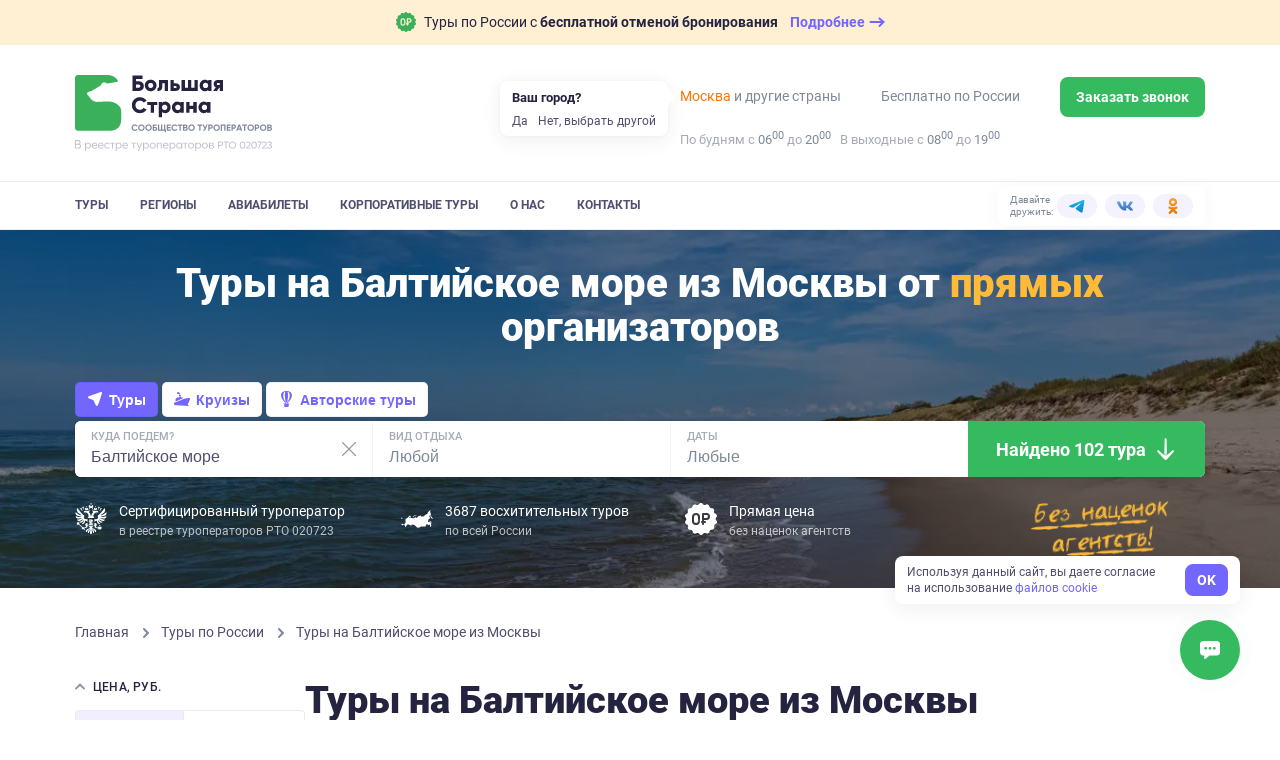

--- FILE ---
content_type: text/html; charset=utf-8
request_url: https://bolshayastrana.com/tury-na-baltijskoe-more/iz-moskvy
body_size: 84163
content:
<!doctype html>
<html data-n-head-ssr lang="ru" data-n-head="%7B%22lang%22:%7B%22ssr%22:%22ru%22%7D%7D">
  <head>
    <title>Туры на Балтийское море из Москвы 2026, цены | Большая Страна</title><meta data-n-head="ssr" charset="utf-8"><meta data-n-head="ssr" name="viewport" content="width=device-width, initial-scale=1, maximum-scale=1, user-scalable=0"><meta data-n-head="ssr" name="format-detection" content="telephone=no"><meta data-n-head="ssr" name="yandex-verification" content="45e72872259d3c42"><meta data-n-head="ssr" property="og:url" content="https://bolshayastrana.com/"><meta data-n-head="ssr" property="og:site_name" data-hid="og:site_name" content="Большая Страна"><meta data-n-head="ssr" property="og:image" content="https://bolshayastrana.com/images/share-image.jpg" data-hid="og:image"><meta data-n-head="ssr" name="yandex-verification" content="5749234ca0ba01fd"><meta data-n-head="ssr" name="zen-verification" content="5vq2xC2NlMKA68zSgqyI4SgEm8kxP1htms2roao0BNk3axHGsGmMRUwxfu1vmoTe"><meta data-n-head="ssr" data-hid="og:title" name="og:title" content="Туры на Балтийское море из Москвы 2026, цены | Большая Страна"><meta data-n-head="ssr" data-hid="description" name="description" content="Предложения туров на Балтийское море из Москвы от компании Большая Страна. Смотрите отзывы о турах и организаторах, покупайте туры без наценок."><meta data-n-head="ssr" data-hid="og:description" property="og:description" content="Предложения туров на Балтийское море из Москвы от компании Большая Страна. Смотрите отзывы о турах и организаторах, покупайте туры без наценок."><link data-n-head="ssr" rel="icon" type="image/x-icon" href="/favicon.png"><link data-n-head="ssr" rel="icon" type="image/svg+xml" href="/favicon-120x120.svg" sizes="120x120"><link data-n-head="ssr" rel="icon" type="image/png" href="/favicon-64x64.png" sizes="64x64"><link data-n-head="ssr" rel="icon" type="image/png" href="/favicon-32x32.png" sizes="32x32"><link data-n-head="ssr" rel="icon" type="image/png" href="/favicon-16x16.png" sizes="16x16"><link data-n-head="ssr" rel="apple-touch-icon" href="/favicon-180x180.png" sizes="180x180"><link data-n-head="ssr" rel="preconnect" href="https://cloud.roistat.com"><link data-n-head="ssr" rel="preconnect" href="https://mc.yandex.ru"><link data-n-head="ssr" rel="preconnect" href="https://top-fwz1.mail.ru"><link data-n-head="ssr" rel="preconnect" href="https://www.googletagmanager.com"><link data-n-head="ssr" rel="preconnect" href="https://www.google-analytics.com"><link data-n-head="ssr" rel="canonical" href="https://bolshayastrana.com/tury-na-baltijskoe-more/iz-moskvy"><link data-n-head="ssr" rel="preload" as="image" href="https://imcdn.bolshayastrana.com/360x250/BS_775b94423c7a82eaa3371a5e0e028b28f94a6826f5ced19d94fa73d621164c32.webp" imagesrcset="https://imcdn.bolshayastrana.com/720x500/BS_775b94423c7a82eaa3371a5e0e028b28f94a6826f5ced19d94fa73d621164c32.webp 2x" media="(max-width: 400px)"><link data-n-head="ssr" rel="preload" as="image" href="https://imcdn.bolshayastrana.com/1200x410/BS_775b94423c7a82eaa3371a5e0e028b28f94a6826f5ced19d94fa73d621164c32.webp" media="(min-width: 400.1px)"><script data-n-head="ssr" type="text/javascript">(function(w, d, s, h, id) {
    w.roistatProjectId = id; w.roistatHost = h;
    var p = d.location.protocol == "https:" ? "https://" : "http://";
    var u = /^.*roistat_visit=[^;]+(.*)?$/.test(d.cookie) ? "/dist/module.js" : "/api/site/1.0/"+id+"/init?referrer="+encodeURIComponent(d.location.href);
    var js = d.createElement(s); js.charset="UTF-8"; js.async = 1; js.src = p+h+u; var js2 = d.getElementsByTagName(s)[0]; js2.parentNode.insertBefore(js, js2);
})(window, document, 'script', 'cloud.roistat.com', '0449a85753784285c9fb856e3c422056');</script><link rel="preload" href="https://static.bolshayastrana.com/_nuxt/e9f95ef.js" as="script"><link rel="preload" href="https://static.bolshayastrana.com/_nuxt/e089f8d.js" as="script"><link rel="preload" href="https://static.bolshayastrana.com/_nuxt/css/7396e27.css" as="style"><link rel="preload" href="https://static.bolshayastrana.com/_nuxt/a59d338.js" as="script"><link rel="preload" href="https://static.bolshayastrana.com/_nuxt/css/3c29362.css" as="style"><link rel="preload" href="https://static.bolshayastrana.com/_nuxt/b77efb0.js" as="script"><link rel="preload" href="https://static.bolshayastrana.com/_nuxt/css/c1f5f8a.css" as="style"><link rel="preload" href="https://static.bolshayastrana.com/_nuxt/a469d7b.js" as="script"><link rel="preload" href="https://static.bolshayastrana.com/_nuxt/css/f177292.css" as="style"><link rel="preload" href="https://static.bolshayastrana.com/_nuxt/df0854b.js" as="script"><link rel="preload" href="https://static.bolshayastrana.com/_nuxt/e1f29e3.js" as="script"><link rel="preload" href="https://static.bolshayastrana.com/_nuxt/css/a24e485.css" as="style"><link rel="preload" href="https://static.bolshayastrana.com/_nuxt/250d4ca.js" as="script"><link rel="preload" href="https://static.bolshayastrana.com/_nuxt/css/999b6a0.css" as="style"><link rel="preload" href="https://static.bolshayastrana.com/_nuxt/50ff49a.js" as="script"><link rel="preload" href="https://static.bolshayastrana.com/_nuxt/css/57fd436.css" as="style"><link rel="preload" href="https://static.bolshayastrana.com/_nuxt/45b76d6.js" as="script"><link rel="preload" href="https://static.bolshayastrana.com/_nuxt/css/9f57cc9.css" as="style"><link rel="preload" href="https://static.bolshayastrana.com/_nuxt/81790b6.js" as="script"><link rel="preload" href="https://static.bolshayastrana.com/_nuxt/css/7c0f619.css" as="style"><link rel="preload" href="https://static.bolshayastrana.com/_nuxt/7bd8df4.js" as="script"><link rel="preload" href="https://static.bolshayastrana.com/_nuxt/css/8cd26fa.css" as="style"><link rel="preload" href="https://static.bolshayastrana.com/_nuxt/b3a2b35.js" as="script"><link rel="preload" href="https://static.bolshayastrana.com/_nuxt/css/e7712ec.css" as="style"><link rel="preload" href="https://static.bolshayastrana.com/_nuxt/979ae74.js" as="script"><link rel="preload" href="https://static.bolshayastrana.com/_nuxt/css/03fe44a.css" as="style"><link rel="preload" href="https://static.bolshayastrana.com/_nuxt/ba39181.js" as="script"><link rel="preload" href="https://static.bolshayastrana.com/_nuxt/css/91bf947.css" as="style"><link rel="preload" href="https://static.bolshayastrana.com/_nuxt/cb877a3.js" as="script"><link rel="stylesheet" href="https://static.bolshayastrana.com/_nuxt/css/7396e27.css"><link rel="stylesheet" href="https://static.bolshayastrana.com/_nuxt/css/3c29362.css"><link rel="stylesheet" href="https://static.bolshayastrana.com/_nuxt/css/c1f5f8a.css"><link rel="stylesheet" href="https://static.bolshayastrana.com/_nuxt/css/f177292.css"><link rel="stylesheet" href="https://static.bolshayastrana.com/_nuxt/css/a24e485.css"><link rel="stylesheet" href="https://static.bolshayastrana.com/_nuxt/css/999b6a0.css"><link rel="stylesheet" href="https://static.bolshayastrana.com/_nuxt/css/57fd436.css"><link rel="stylesheet" href="https://static.bolshayastrana.com/_nuxt/css/9f57cc9.css"><link rel="stylesheet" href="https://static.bolshayastrana.com/_nuxt/css/7c0f619.css"><link rel="stylesheet" href="https://static.bolshayastrana.com/_nuxt/css/8cd26fa.css"><link rel="stylesheet" href="https://static.bolshayastrana.com/_nuxt/css/e7712ec.css"><link rel="stylesheet" href="https://static.bolshayastrana.com/_nuxt/css/03fe44a.css"><link rel="stylesheet" href="https://static.bolshayastrana.com/_nuxt/css/91bf947.css">
    <meta name="google-site-verification" content="s5nRx3NVXEu8P22f3yjnlFGay1D0GICI1s8hDfW3OXg">
  </head>
  <body >
    <div data-server-rendered="true" id="__nuxt"><!----><div id="__layout"><div class="layout body--extended"><!----> <div id="top-message" class="top-message"><div class="container top-message__container"><a href="/tury-s-besplatnoj-otmenoj-bronirovaniya" target="_blank" class="top-message__group"><img src="https://static.bolshayastrana.com/_nuxt/img/icon-free-booking-cancel.9da6bd3.svg" width="20" height="20" alt="airplane" class="top-message__img"> <span class="top-message__text">
        Туры по России с
        <strong>бесплатной отменой бронирования</strong></span> <span class="top-message__btn"><span class="top-message__btn-text"> Подробнее </span> <svg width="16" height="16" xmlns="http://www.w3.org/2000/svg" class="icon sprite-icons"><use href="/_nuxt/256296d40bde7f3b04258dc7f07d2a7d.svg#i-arrow-right" xlink:href="/_nuxt/256296d40bde7f3b04258dc7f07d2a7d.svg#i-arrow-right"></use></svg></span></a></div></div> <header class="app-header"><div class="app-header__wrapper"><div class="container"><div class="app-header__body"><button type="button" aria-label="Открыть меню" class="app-header__burger"><svg width="16" height="16" fill="currentColor" xmlns="http://www.w3.org/2000/svg" class="icon sprite-icons"><use href="/_nuxt/256296d40bde7f3b04258dc7f07d2a7d.svg#i-burger" xlink:href="/_nuxt/256296d40bde7f3b04258dc7f07d2a7d.svg#i-burger"></use></svg></button> <a href="/" class="app-logo app-header__logo router-link-active"><img src="https://static.bolshayastrana.com/_nuxt/img/logo-light.20346b1.svg" alt="Большая Страна" loading="lazy" class="app-logo__image"> <!----></a> <a href="/" class="app-logo app-header__logo-m router-link-active"><img src="https://static.bolshayastrana.com/_nuxt/img/logo-light-small.c8f9a48.svg" width="173" height="31" alt="Большая Страна" loading="lazy" class="app-logo__image"> <!----></a> <button type="button" aria-label="Показать контакты" class="app-header__call-btn"><svg width="16" height="16" fill="currentColor" xmlns="http://www.w3.org/2000/svg" class="icon sprite-icons"><use href="/_nuxt/256296d40bde7f3b04258dc7f07d2a7d.svg#i-phone" xlink:href="/_nuxt/256296d40bde7f3b04258dc7f07d2a7d.svg#i-phone"></use></svg></button> <!----></div></div> <div class="app-header__menu"><div class="container"><div class="app-header__menu-body"><nav class="app-header__nav"><ul class="app-header__nav-list"><li class="app-header__nav-item"><a href="/tury" id="tours-link" class="app-header__nav-link">
                  Туры
                </a></li><li class="app-header__nav-item"><a href="/regiony" class="app-header__nav-link">
                  Регионы
                </a></li><li class="app-header__nav-item"><a href="/aviabilety" class="app-header__nav-link">
                  Авиабилеты
                </a></li><li class="app-header__nav-item"><a href="/korporativnye-tury-po-rossii" class="app-header__nav-link">
                  Корпоративные туры
                </a></li><li class="app-header__nav-item"><a href="/o-kompanii" class="app-header__nav-link">
                  О нас
                </a></li><li class="app-header__nav-item"><a href="/kontakty" class="app-header__nav-link">
                  Контакты
                </a></li></ul></nav> <div class="header-socials app-header__socials"><span class="header-socials__label">Давайте дружить:</span> <ul class="header-socials__list"><li class="header-socials__item"><a href="https://t.me/bolshayastrana" target="_blank" class="header-socials__link is-telegram"><img src="https://static.bolshayastrana.com/_nuxt/img/telegram-colorful.157fe6f.svg" width="16" height="16" alt="telegram"></a></li><li class="header-socials__item"><a href="https://vk.com/bolshayastrana" target="_blank" class="header-socials__link is-vk"><img src="https://static.bolshayastrana.com/_nuxt/img/vk-colorful.0131139.svg" width="16" height="16" alt="vk"></a></li><li class="header-socials__item"><a href="https://ok.ru/bolshayastrana" target="_blank" class="header-socials__link is-ok"><img src="https://static.bolshayastrana.com/_nuxt/img/ok-colorful.007b7fd.svg" width="16" height="16" alt="ok"></a></li></ul></div></div></div></div></div> <!----></header> <div class="search-page"><nav class="search-affix"><div class="search-affix__container"><div class="search-affix__contacts"><img src="https://static.bolshayastrana.com/_nuxt/img/phone-colorful.2bb3071.svg" alt="Номер телефона"> <!----> <div class="search-affix__contact-item"><div class="search-affix__contact-value">
          
        </div> <span class="search-affix__desc"> По России </span></div></div> <!----> <p class="search-affix__desc">
      Нет времени искать тур? <br>
      Подберем бесплатно специально для Вас
    </p> <button class="search-affix__button-pick as-button is-primary is-small"><span class="as-button__body"><!----> 
  Подберите мне тур
 <!----></span> <!----></button></div></nav> <div id="top" class="search-cover"><picture><source type="image/webp" media="(max-width: 400px)" srcset="
        https://imcdn.bolshayastrana.com/360x250/BS_775b94423c7a82eaa3371a5e0e028b28f94a6826f5ced19d94fa73d621164c32.webp,
        https://imcdn.bolshayastrana.com/720x500/BS_775b94423c7a82eaa3371a5e0e028b28f94a6826f5ced19d94fa73d621164c32.webp 2x
      "> <source type="image/jpeg" media="(max-width: 400px)" srcset="
        https://imcdn.bolshayastrana.com/360x250/BS_775b94423c7a82eaa3371a5e0e028b28f94a6826f5ced19d94fa73d621164c32.jpeg,
        https://imcdn.bolshayastrana.com/720x500/BS_775b94423c7a82eaa3371a5e0e028b28f94a6826f5ced19d94fa73d621164c32.jpeg 2x
      "> <source type="image/webp" srcset="https://imcdn.bolshayastrana.com/1200x410/BS_775b94423c7a82eaa3371a5e0e028b28f94a6826f5ced19d94fa73d621164c32.webp"> <img src="https://imcdn.bolshayastrana.com/1200x410/BS_775b94423c7a82eaa3371a5e0e028b28f94a6826f5ced19d94fa73d621164c32.jpeg" alt class="search-cover__image"></picture> <div class="container search-cover__container"><div class="search-cover__title">Туры на&nbsp;Балтийское море из Москвы от&nbsp;<strong>прямых</strong> организаторов</div> <!----> <div id="search-form" class="search-form search-form--light"><div class="search-form__tabs"><button type="button" data-id="tours" class="search-form__tab search-form__tab--active"><svg width="16" height="16" xmlns="http://www.w3.org/2000/svg" class="icon sprite-icons"><use href="/_nuxt/256296d40bde7f3b04258dc7f07d2a7d.svg#i-tours-arrow" xlink:href="/_nuxt/256296d40bde7f3b04258dc7f07d2a7d.svg#i-tours-arrow"></use></svg>
      Туры
    </button> <button type="button" data-id="cruises" class="search-form__tab"><svg width="16" height="16" xmlns="http://www.w3.org/2000/svg" class="icon sprite-icons"><use href="/_nuxt/256296d40bde7f3b04258dc7f07d2a7d.svg#i-cruise" xlink:href="/_nuxt/256296d40bde7f3b04258dc7f07d2a7d.svg#i-cruise"></use></svg>
      Круизы
    </button> <button type="button" data-id="author_tours" class="search-form__tab"><svg width="16" height="16" xmlns="http://www.w3.org/2000/svg" class="icon sprite-icons"><use href="/_nuxt/256296d40bde7f3b04258dc7f07d2a7d.svg#i-author-tours" xlink:href="/_nuxt/256296d40bde7f3b04258dc7f07d2a7d.svg#i-author-tours"></use></svg>
      Авторские туры
    </button></div> <div class="search-form__container"><div data-id="tours_direction" class="search-form-field search-form__col"><svg fill="#7F8999" xmlns="http://www.w3.org/2000/svg" class="search-form-field__icon icon sprite-icons"><use href="/_nuxt/256296d40bde7f3b04258dc7f07d2a7d.svg#i-mark" xlink:href="/_nuxt/256296d40bde7f3b04258dc7f07d2a7d.svg#i-mark"></use></svg> <label class="search-form-field__label">
    Куда поедем?

    <!----></label> <input type="text" placeholder="Введите регион, место или тур" title="Балтийское море" autocomplete="off" value="Балтийское море" class="search-form-field__input search-form-field__input--desktop"> <input type="text" placeholder="Куда поедем?" readonly="readonly" name="search-mobile" value="Балтийское море" class="search-form-field__input search-form-field__input--mobile"> <!----> <button type="button" aria-label="Сбросить" tabindex="-1" class="search-form-field__clear"><svg xmlns="http://www.w3.org/2000/svg" class="icon sprite-icons"><use href="/_nuxt/256296d40bde7f3b04258dc7f07d2a7d.svg#i-close" xlink:href="/_nuxt/256296d40bde7f3b04258dc7f07d2a7d.svg#i-close"></use></svg></button></div> <div data-id="tours_activities" class="search-form-field search-form__col search-form__col--desktop"><!----> <label class="search-form-field__label">
    Вид отдыха

    <!----></label> <input type="text" placeholder="Любой" title="" autocomplete="off" value="" class="search-form-field__input search-form-field__input--desktop"> <input type="text" placeholder="Вид отдыха" readonly="readonly" name="search-mobile" value="" class="search-form-field__input search-form-field__input--mobile"> <!----> <!----></div> <div id="dates-search-form-field" data-id="dates" class="search-form-field search-form__col"><svg fill="#7F8999" xmlns="http://www.w3.org/2000/svg" class="search-form-field__icon icon sprite-icons"><use href="/_nuxt/256296d40bde7f3b04258dc7f07d2a7d.svg#i-calendar" xlink:href="/_nuxt/256296d40bde7f3b04258dc7f07d2a7d.svg#i-calendar"></use></svg> <label class="search-form-field__label">
    Даты

    <!----></label> <input type="text" placeholder="Любые" readonly="readonly" autocomplete="off" class="search-form-field__input search-form-field__input--desktop"> <input type="text" placeholder="Когда?" readonly="readonly" name="search-mobile" class="search-form-field__input search-form-field__input--mobile"> <!----> <!----></div> <div class="search-form__button-col"><button class="search-form__button as-button is-default is-x-large"><span class="as-button__body"><!---->  
          Найдено 102 тура
         <span class="as-button__append"><span class="search-form__button-icon"><img src="https://static.bolshayastrana.com/_nuxt/img/icon-arrow-down.8f4beeb.png" loading="lazy" alt=""></span></span></span> <!----></button></div></div> <ul class="search-filter-buttons search-form__filter-buttons"><li class="search-filter-buttons__item"><button type="button" data-id="search-filter-button-tours_activities" class="search-filter-buttons__button">
      Виды отдыха
    </button></li><li class="search-filter-buttons__item"><button type="button" data-id="search-filter-button-price" class="search-filter-buttons__button">
      Цена
    </button></li><li class="search-filter-buttons__item"><button type="button" data-id="search-filter-button-duration" class="search-filter-buttons__button">
      Длительность
    </button></li><li class="search-filter-buttons__item"><button type="button" data-id="search-filter-button-age" class="search-filter-buttons__button">
      Мин. возраст
    </button></li><li class="search-filter-buttons__item"><button type="button" data-id="search-filter-button-accommodation" class="search-filter-buttons__button">
      Проживание
    </button></li><li class="search-filter-buttons__item"><button type="button" data-id="search-filter-button-comfort" class="search-filter-buttons__button">
      Комфорт проживания
    </button></li><li class="search-filter-buttons__item"><button type="button" data-id="search-filter-button-group_size" class="search-filter-buttons__button">
      Размер группы
    </button></li><li class="search-filter-buttons__item"><button type="button" data-id="search-filter-button-difficulty" class="search-filter-buttons__button">
      Уровень сложности
    </button></li></ul> <div class="search-form__footer"><div class="search-form__footer-item"><div class="search-form__footer-icon"><svg xmlns="http://www.w3.org/2000/svg" class="icon sprite-icons"><use href="/_nuxt/256296d40bde7f3b04258dc7f07d2a7d.svg#i-gerb" xlink:href="/_nuxt/256296d40bde7f3b04258dc7f07d2a7d.svg#i-gerb"></use></svg></div> <div class="search-form__footer-text lt-only">
          Сертифицированный <br>
          туроператор РТО 020723
        </div> <div class="search-form__footer-text lt-up">
          Сертифицированный туроператор
          <small>в реестре туроператоров РТО 020723</small></div></div> <div class="search-form__footer-item sm-up"><div class="search-form__footer-icon"><svg xmlns="http://www.w3.org/2000/svg" class="icon sprite-icons"><use href="/_nuxt/256296d40bde7f3b04258dc7f07d2a7d.svg#i-map-icon" xlink:href="/_nuxt/256296d40bde7f3b04258dc7f07d2a7d.svg#i-map-icon"></use></svg></div> <div class="search-form__footer-text">
        3687 восхитительных туров
        <small>по всей России</small></div></div> <div class="search-form__footer-item sm-up"><div class="search-form__footer-icon"><svg xmlns="http://www.w3.org/2000/svg" class="icon sprite-icons"><use href="/_nuxt/256296d40bde7f3b04258dc7f07d2a7d.svg#i-no-overpayment" xlink:href="/_nuxt/256296d40bde7f3b04258dc7f07d2a7d.svg#i-no-overpayment"></use></svg></div> <div class="search-form__footer-text">
        Прямая цена
        <small>без наценок агентств</small></div></div> <div class="search-form__img-container"><picture><source srcset="https://static.bolshayastrana.com/_nuxt/img/text@2x.03a2544.webp" type="image/webp"> <img src="https://static.bolshayastrana.com/_nuxt/img/text@2x.f4a3c1c.png" width="100" height="40" alt="Без наценок агентств"></picture></div></div> <!----></div></div></div> <div class="container search-page__breadcrumbs"><ol itemscope="itemscope" itemtype="http://schema.org/BreadcrumbList" class="breadcrumbs"><li itemprop="itemListElement" itemscope="itemscope" itemtype="http://schema.org/ListItem" class="breadcrumbs__item"><a href="/" class="breadcrumbs__link router-link-active"><meta itemprop="item" content="https://bolshayastrana.com/">
      Главная
    </a> <meta itemprop="name" content="Главная"> <meta itemprop="position" content="1"> <svg xmlns="http://www.w3.org/2000/svg" class="breadcrumbs__arrow icon sprite-icons"><use href="/_nuxt/256296d40bde7f3b04258dc7f07d2a7d.svg#i-arrow" xlink:href="/_nuxt/256296d40bde7f3b04258dc7f07d2a7d.svg#i-arrow"></use></svg></li><li itemprop="itemListElement" itemscope="itemscope" itemtype="http://schema.org/ListItem" class="breadcrumbs__item"><a href="/tury" class="breadcrumbs__link"><meta itemprop="item" content="https://bolshayastrana.com/tury">
      Туры по России
    </a> <meta itemprop="name" content="Туры по России"> <meta itemprop="position" content="2"> <svg xmlns="http://www.w3.org/2000/svg" class="breadcrumbs__arrow icon sprite-icons"><use href="/_nuxt/256296d40bde7f3b04258dc7f07d2a7d.svg#i-arrow" xlink:href="/_nuxt/256296d40bde7f3b04258dc7f07d2a7d.svg#i-arrow"></use></svg></li><li itemprop="itemListElement" itemscope="itemscope" itemtype="http://schema.org/ListItem" class="breadcrumbs__item"><span class="breadcrumbs__link">
      Туры на Балтийское море из Москвы
    </span> <meta itemprop="name" content="Туры на Балтийское море из Москвы"> <meta itemprop="position" content="3"> <!----></li></ol></div> <div id="search-content" class="search-page__container container"><aside class="search-page__sidebar"><div class="search-sidebar-filters"><!----> <div id="filter-price" class="collapse collapse--active"><div class="collapse__header"><button class="collapse__button"><svg width="10" height="15" xmlns="http://www.w3.org/2000/svg" class="icon sprite-icons collapse__arrow"><use href="/_nuxt/256296d40bde7f3b04258dc7f07d2a7d.svg#i-arrow" xlink:href="/_nuxt/256296d40bde7f3b04258dc7f07d2a7d.svg#i-arrow"></use></svg></button> <div class="collapse__title">Цена, руб.</div></div> <div class="collapse__body" style="display:;"> <div class="search-filter"><div class="search-filter__tabs"><button id="filter-price-tour-button" class="search-filter__tabs-button search-filter__tabs-button--active">
      за тур
    </button> <button id="filter-price-day-button" class="search-filter__tabs-button">
      за сутки
    </button></div> <div id="filter-price-by-tour" class="as-input-range"><!----> <div class="as-input-range__inputs"><div class="as-input"><label class="as-input__label"><!----> <!----> <span class="as-input__box"><span class="as-input__prepend"> от </span> <input type="number" placeholder="" value="5000" step="2000" name="min" class="as-input__field"> <!----> <!----></span> <!----></label></div> <div class="as-input"><label class="as-input__label"><!----> <!----> <span class="as-input__box"><span class="as-input__prepend">
        более
      </span> <input type="number" placeholder="" value="200000" step="2000" name="max" class="as-input__field"> <!----> <!----></span> <!----></label></div></div></div> <!----> <!----></div></div></div> <div id="filter-duration" class="collapse"><div class="collapse__header"><button class="collapse__button"><svg width="10" height="15" xmlns="http://www.w3.org/2000/svg" class="icon sprite-icons collapse__arrow collapse__arrow--inverted"><use href="/_nuxt/256296d40bde7f3b04258dc7f07d2a7d.svg#i-arrow" xlink:href="/_nuxt/256296d40bde7f3b04258dc7f07d2a7d.svg#i-arrow"></use></svg></button> <div class="collapse__title">Продолжительность, дней</div></div> <!----></div> <!----> <!----> <div id="filter-age" class="collapse"><div class="collapse__header"><button class="collapse__button"><svg width="10" height="15" xmlns="http://www.w3.org/2000/svg" class="icon sprite-icons collapse__arrow collapse__arrow--inverted"><use href="/_nuxt/256296d40bde7f3b04258dc7f07d2a7d.svg#i-arrow" xlink:href="/_nuxt/256296d40bde7f3b04258dc7f07d2a7d.svg#i-arrow"></use></svg></button> <div class="collapse__title">Можно с детьми</div></div> <!----></div> <div class="collapse"><div class="collapse__header"><button class="collapse__button"><svg width="10" height="15" xmlns="http://www.w3.org/2000/svg" class="icon sprite-icons collapse__arrow collapse__arrow--inverted"><use href="/_nuxt/256296d40bde7f3b04258dc7f07d2a7d.svg#i-arrow" xlink:href="/_nuxt/256296d40bde7f3b04258dc7f07d2a7d.svg#i-arrow"></use></svg></button> <div class="collapse__title">Проживание</div></div> <!----></div> <div class="collapse"><div class="collapse__header"><button class="collapse__button"><svg width="10" height="15" xmlns="http://www.w3.org/2000/svg" class="icon sprite-icons collapse__arrow collapse__arrow--inverted"><use href="/_nuxt/256296d40bde7f3b04258dc7f07d2a7d.svg#i-arrow" xlink:href="/_nuxt/256296d40bde7f3b04258dc7f07d2a7d.svg#i-arrow"></use></svg></button> <div class="collapse__title"> Комфорт проживания </div></div> <!----></div> <div id="filter-difficulty" class="collapse"><div class="collapse__header"><button class="collapse__button"><svg width="10" height="15" xmlns="http://www.w3.org/2000/svg" class="icon sprite-icons collapse__arrow collapse__arrow--inverted"><use href="/_nuxt/256296d40bde7f3b04258dc7f07d2a7d.svg#i-arrow" xlink:href="/_nuxt/256296d40bde7f3b04258dc7f07d2a7d.svg#i-arrow"></use></svg></button> <div class="collapse__title"> Уровень сложности </div></div> <!----></div> <div class="collapse"><div class="collapse__header"><button class="collapse__button"><svg width="10" height="15" xmlns="http://www.w3.org/2000/svg" class="icon sprite-icons collapse__arrow collapse__arrow--inverted"><use href="/_nuxt/256296d40bde7f3b04258dc7f07d2a7d.svg#i-arrow" xlink:href="/_nuxt/256296d40bde7f3b04258dc7f07d2a7d.svg#i-arrow"></use></svg></button> <div class="collapse__title">Размер группы</div></div> <!----></div> <div id="filter-collections" class="collapse"><div class="collapse__header"><button class="collapse__button"><svg width="10" height="15" xmlns="http://www.w3.org/2000/svg" class="icon sprite-icons collapse__arrow collapse__arrow--inverted"><use href="/_nuxt/256296d40bde7f3b04258dc7f07d2a7d.svg#i-arrow" xlink:href="/_nuxt/256296d40bde7f3b04258dc7f07d2a7d.svg#i-arrow"></use></svg></button> <div class="collapse__title">Подборки</div></div> <!----></div> <!----> <button type="button" class="search-sidebar-filters__reset-button">
    Сбросить все фильтры
  </button></div> <!----> <!----> <a href="/podarochnye-sertifikaty" class="sidebar-certificates"><div class="sidebar-certificates__title">
    Подарочные сертификаты на путешествие
  </div> <span class="sidebar-certificates__button as-button is-default"><span class="as-button__body"><!----> 
    Подарить
   <!----></span> <!----></span></a> <!----></aside> <main id="tours" class="search-page__content"><!----> <h1 class="search-page__title">
        Туры на Балтийское море из Москвы
      </h1> <!----> <!----> <div class="search-page-sort"><div class="search-page-sort__hint">Сортировать по:</div> <div class="search-page-sort__buttons"><button class="sorting-button is-active">
            По популярности
          </button><button class="sorting-button">
            Дешевле
          </button><button class="sorting-button">
            Дороже
          </button></div></div> <!----> <!----> <!----> <section id="group-initial" class="search-page__group"><!----> <div itemscope="itemscope" itemtype="http://schema.org/ItemList" class="tour-previews as-flex"><div class="as-col tour-previews__col"><div itemscope="itemscope" itemtype="http://schema.org/TouristTrip" class="tour-preview"><meta itemprop="url" content="/kaliningradskaya-oblast/yantarnaya-mozaika-nacionalnyj-marshrut-385069"> <meta itemprop="image" content="https://imcdn.bolshayastrana.com/1200x00/BS_11350cf62c8a37f90e19fa772c3c0f8503fbf1a6f3eb5afb3a0a64f4d9ceac0c.jpeg"> <div itemprop="tripOrigin" itemscope="itemscope" itemtype="https://schema.org/Place"><meta itemprop="name" content="Калининградская область"> <div itemprop="address" itemscope="itemscope" itemtype="https://schema.org/PostalAddress"><meta itemprop="addressRegion" content="Калининградская область"></div></div> <div itemprop="offers" itemscope="itemscope" itemtype="https://schema.org/Offer"><meta itemprop="price" content="17500"> <meta itemprop="priceCurrency" content="RUB"> <meta itemprop="availabilityStarts" content="2026-01-16"> <meta itemprop="availabilityEnds" content="2026-01-18"> <meta itemprop="validFrom" content="2026-01-16"></div> <meta itemprop="touristType" content="Экскурсионные туры"> <div class="tour-preview__bookmarks xs-up"><!----> <!----> <!----></div> <div class="tour-preview__photo-container"><div class="tour-preview__labels xs-down"><div class="tour-preview__photo-labels"><div class="tour-preview__tag-label">
          Экскурсионные туры
        </div> <!----></div></div> <!----> <div class="tour-preview__photo-captions"><span class="tour-preview__photo-region"><svg fill="currentColor" xmlns="http://www.w3.org/2000/svg" class="tour-preview__location-icon icon sprite-icons"><use href="/_nuxt/256296d40bde7f3b04258dc7f07d2a7d.svg#i-location-point" xlink:href="/_nuxt/256296d40bde7f3b04258dc7f07d2a7d.svg#i-location-point"></use></svg>
        Калининградская область
      </span> <span class="tour-preview__seasons">
        Зима, Весна, Лето, Осень
      </span></div> <picture><source type="image/webp" media="(max-width: 400px)" srcset="
          https://imcdn.bolshayastrana.com/165x200/BS_11350cf62c8a37f90e19fa772c3c0f8503fbf1a6f3eb5afb3a0a64f4d9ceac0c.webp,
          https://imcdn.bolshayastrana.com/330x400/BS_11350cf62c8a37f90e19fa772c3c0f8503fbf1a6f3eb5afb3a0a64f4d9ceac0c.webp 2x
        "> <source type="image/webp" srcset="
          https://imcdn.bolshayastrana.com/270x270/BS_11350cf62c8a37f90e19fa772c3c0f8503fbf1a6f3eb5afb3a0a64f4d9ceac0c.webp,
          https://imcdn.bolshayastrana.com/540x540/BS_11350cf62c8a37f90e19fa772c3c0f8503fbf1a6f3eb5afb3a0a64f4d9ceac0c.webp 2x
        "> <img src="https://imcdn.bolshayastrana.com/270x270/BS_11350cf62c8a37f90e19fa772c3c0f8503fbf1a6f3eb5afb3a0a64f4d9ceac0c.jpeg" srcset="https://imcdn.bolshayastrana.com/540x540/BS_11350cf62c8a37f90e19fa772c3c0f8503fbf1a6f3eb5afb3a0a64f4d9ceac0c.jpeg 2x" alt="Янтарная мозаика. Национальный маршрут по Калининградской области с ноября по март" role="presentation" loading="lazy" class="tour-preview__photo"></picture></div> <div class="tour-preview__content"><div class="tour-preview__location">
      Калининградская область
    </div> <a href="/kaliningradskaya-oblast/yantarnaya-mozaika-nacionalnyj-marshrut-385069" target="_blank"><div itemprop="name" class="tour-preview__title tour-preview__title--small">
        Янтарная мозаика. Национальный маршрут по Калининградской области с ноября по март
      </div></a> <div itemprop="description" class="tour-preview__text">Проведите увлекательные выходные на Балтике! Вы оцените уникальный облик Калининграда, полюбуетесь красотами Куршской косы...</div> <!----> <ul class="tour-preview__tags"><li><a href="/ehkskursionnye-tury" target="_blank" class="as-tag is-small"><div class="as-tag__prepend"><svg width="16" height="16" fill="#91919F" xmlns="http://www.w3.org/2000/svg" class="icon sprite-types"><use href="/_nuxt/d01b1537b69ec7141b3486d8c2bfb75d.svg#i-ehkskursionnye-tury" xlink:href="/_nuxt/d01b1537b69ec7141b3486d8c2bfb75d.svg#i-ehkskursionnye-tury"></use></svg></div> 
          Экскурсионные туры
        </a></li> <!----></ul> <div class="tour-preview__footer"><div class="tour-preview__footer-blur"></div> <div><div aria-haspopup="true" aria-expanded="false" class="tour-preview__footer-difficulty"><div class="tour-preview__footer-title">Сложность</div> <span class="difficulty-dots tour-preview__difficulty"><!----> <span class="difficulty-dots__rating"><span class="difficulty-dots__item difficulty-dots__item--active is-min"></span><span class="difficulty-dots__item is-min"></span><span class="difficulty-dots__item is-min"></span><span class="difficulty-dots__item is-min"></span></span></span></div> <!----></div> <div><div aria-haspopup="true" aria-expanded="false" class="tour-preview__footer-accommodation"><div class="tour-preview__footer-title">
              Проживание
              
                и комфорт
              </div> <div class="tour-preview__accommodation"><div class="tour-preview__accommodation-list"><!----> <svg width="16" height="16" xmlns="http://www.w3.org/2000/svg" class="tour-preview__accommodation-icon icon sprite-icons"><use href="/_nuxt/256296d40bde7f3b04258dc7f07d2a7d.svg#i-hotel" xlink:href="/_nuxt/256296d40bde7f3b04258dc7f07d2a7d.svg#i-hotel"></use></svg></div> <div class="accommodation-comfort short-items"><span class="accommodation-comfort-item is-medium is-short">
    Средний
  </span><span class="accommodation-comfort-item is-improved is-short">
    Выше среднего
  </span></div></div></div> <!----></div></div></div> <div class="tour-preview__side"><div class="tour-preview__details-group"><div class="tour-preview__price"><div class="tour-preview__price-value">
          RUB 17,500
        </div> <!----></div> <!----> <!----> <!----> <!----> <div class="badge badge--success badge--center">
        Бесплатная отмена
      </div></div> <div class="tour-preview__details-group xs-down"><span class="tour-preview__details-value"> 3 дн. </span> <span class="tour-preview__details-caption">
            16—18 января
          </span> <span class="tour-preview__variants-button">
            +40
            <svg xmlns="http://www.w3.org/2000/svg" class="icon sprite-icons"><use href="/_nuxt/256296d40bde7f3b04258dc7f07d2a7d.svg#i-calendar" xlink:href="/_nuxt/256296d40bde7f3b04258dc7f07d2a7d.svg#i-calendar"></use></svg></span></div> <div class="tour-preview__details-group tour-preview__duration"><div class="tour-preview__duration-item"><svg fill="#7366FF" xmlns="http://www.w3.org/2000/svg" class="tour-preview__duration-icon icon sprite-icons"><use href="/_nuxt/256296d40bde7f3b04258dc7f07d2a7d.svg#i-day" xlink:href="/_nuxt/256296d40bde7f3b04258dc7f07d2a7d.svg#i-day"></use></svg> <span class="tour-preview__details-value">
          3 дня
        </span></div> <div class="tour-preview__duration-item"><svg fill="#7366FF" xmlns="http://www.w3.org/2000/svg" class="tour-preview__duration-icon icon sprite-icons"><use href="/_nuxt/256296d40bde7f3b04258dc7f07d2a7d.svg#i-night" xlink:href="/_nuxt/256296d40bde7f3b04258dc7f07d2a7d.svg#i-night"></use></svg> <span class="tour-preview__details-value">
          2 ночи
        </span></div></div> <div class="tour-preview__details-group xs-up"><div class="tour-preview__details-caption">Даты набора групп</div> <!----> <div class="tour-preview__details-value">
        16—18 января
      </div> <button class="tour-preview__variants-button">
        +40 вариантов
      </button></div> <!----> <a href="/kaliningradskaya-oblast/yantarnaya-mozaika-nacionalnyj-marshrut-385069" target="_blank" class="tour-preview__more as-button is-none"><span class="as-button__body"><!----> 
      Смотреть тур
       <span class="as-button__append"><svg width="22" height="22" fill="#fff" xmlns="http://www.w3.org/2000/svg" class="icon sprite-icons"><use href="/_nuxt/256296d40bde7f3b04258dc7f07d2a7d.svg#i-arrow-right" xlink:href="/_nuxt/256296d40bde7f3b04258dc7f07d2a7d.svg#i-arrow-right"></use></svg></span></span> <!----></a></div></div></div> <!----><div class="as-col tour-previews__col"><div itemscope="itemscope" itemtype="http://schema.org/TouristTrip" class="tour-preview"><meta itemprop="url" content="/kaliningradskaya-oblast/krasoty-baltiki-zimoj-ehkskursionnyj-tur-v-kaliningradskuyu-oblast-255328"> <meta itemprop="image" content="https://imcdn.bolshayastrana.com/1200x00/BS_cedfebccd0bbbf32b79340e457dc6ab01d3b2fb34b860aedfccf74aa563de34d.jpeg"> <div itemprop="tripOrigin" itemscope="itemscope" itemtype="https://schema.org/Place"><meta itemprop="name" content="Калининградская область"> <div itemprop="address" itemscope="itemscope" itemtype="https://schema.org/PostalAddress"><meta itemprop="addressRegion" content="Калининградская область"></div></div> <div itemprop="offers" itemscope="itemscope" itemtype="https://schema.org/Offer"><meta itemprop="price" content="51900"> <meta itemprop="priceCurrency" content="RUB"> <meta itemprop="availabilityStarts" content="2026-01-16"> <meta itemprop="availabilityEnds" content="2026-01-21"> <meta itemprop="validFrom" content="2026-01-16"></div> <meta itemprop="touristType" content="Экскурсионные туры"> <div class="tour-preview__bookmarks xs-up"><!----> <!----> <!----></div> <div class="tour-preview__photo-container is-dark"><div class="tour-preview__labels xs-down"><div class="tour-preview__photo-labels"><div class="tour-preview__tag-label">
          Экскурсионные туры
        </div> <!----></div></div> <!----> <div class="tour-preview__photo-captions"><span class="tour-preview__photo-region"><svg fill="currentColor" xmlns="http://www.w3.org/2000/svg" class="tour-preview__location-icon icon sprite-icons"><use href="/_nuxt/256296d40bde7f3b04258dc7f07d2a7d.svg#i-location-point" xlink:href="/_nuxt/256296d40bde7f3b04258dc7f07d2a7d.svg#i-location-point"></use></svg>
        Калининградская область
      </span> <span class="tour-preview__seasons">
        Зима, Весна, Лето, Осень
      </span></div> <picture><source type="image/webp" media="(max-width: 400px)" srcset="
          https://imcdn.bolshayastrana.com/165x200/BS_cedfebccd0bbbf32b79340e457dc6ab01d3b2fb34b860aedfccf74aa563de34d.webp,
          https://imcdn.bolshayastrana.com/330x400/BS_cedfebccd0bbbf32b79340e457dc6ab01d3b2fb34b860aedfccf74aa563de34d.webp 2x
        "> <source type="image/webp" srcset="
          https://imcdn.bolshayastrana.com/270x270/BS_cedfebccd0bbbf32b79340e457dc6ab01d3b2fb34b860aedfccf74aa563de34d.webp,
          https://imcdn.bolshayastrana.com/540x540/BS_cedfebccd0bbbf32b79340e457dc6ab01d3b2fb34b860aedfccf74aa563de34d.webp 2x
        "> <img src="https://imcdn.bolshayastrana.com/270x270/BS_cedfebccd0bbbf32b79340e457dc6ab01d3b2fb34b860aedfccf74aa563de34d.jpeg" srcset="https://imcdn.bolshayastrana.com/540x540/BS_cedfebccd0bbbf32b79340e457dc6ab01d3b2fb34b860aedfccf74aa563de34d.jpeg 2x" alt="Красоты Балтики зимой. Экскурсионный тур в Калининградскую область" role="presentation" loading="lazy" class="tour-preview__photo"></picture></div> <div class="tour-preview__content"><div class="tour-preview__location">
      Калининградская область
    </div> <a href="/kaliningradskaya-oblast/krasoty-baltiki-zimoj-ehkskursionnyj-tur-v-kaliningradskuyu-oblast-255328" target="_blank"><div itemprop="name" class="tour-preview__title">
        Красоты Балтики зимой. Экскурсионный тур в Калининградскую область
      </div></a> <div itemprop="description" class="tour-preview__text">Погрузитесь в жизнь загадочного Калининграда и живописного города-курорта Светлогорска! Вас ожидает знакомство с очаровательными...</div> <!----> <ul class="tour-preview__tags"><li><a href="/ehkskursionnye-tury" target="_blank" class="as-tag is-small"><div class="as-tag__prepend"><svg width="16" height="16" fill="#91919F" xmlns="http://www.w3.org/2000/svg" class="icon sprite-types"><use href="/_nuxt/d01b1537b69ec7141b3486d8c2bfb75d.svg#i-ehkskursionnye-tury" xlink:href="/_nuxt/d01b1537b69ec7141b3486d8c2bfb75d.svg#i-ehkskursionnye-tury"></use></svg></div> 
          Экскурсионные туры
        </a></li> <!----></ul> <div class="tour-preview__footer"><div class="tour-preview__footer-blur"></div> <div><div aria-haspopup="true" aria-expanded="false" class="tour-preview__footer-difficulty"><div class="tour-preview__footer-title">Сложность</div> <span class="difficulty-dots tour-preview__difficulty"><!----> <span class="difficulty-dots__rating"><span class="difficulty-dots__item difficulty-dots__item--active is-min"></span><span class="difficulty-dots__item is-min"></span><span class="difficulty-dots__item is-min"></span><span class="difficulty-dots__item is-min"></span></span></span></div> <!----></div> <div><div aria-haspopup="true" aria-expanded="false" class="tour-preview__footer-accommodation"><div class="tour-preview__footer-title">
              Проживание
              
                и комфорт
              </div> <div class="tour-preview__accommodation"><div class="tour-preview__accommodation-list"><!----> <svg width="16" height="16" xmlns="http://www.w3.org/2000/svg" class="tour-preview__accommodation-icon icon sprite-icons"><use href="/_nuxt/256296d40bde7f3b04258dc7f07d2a7d.svg#i-hotel" xlink:href="/_nuxt/256296d40bde7f3b04258dc7f07d2a7d.svg#i-hotel"></use></svg></div> <div class="accommodation-comfort short-items"><span class="accommodation-comfort-item is-improved is-short">
    Выше среднего
  </span><span class="accommodation-comfort-item is-premium is-short">
    Высокий
  </span></div></div></div> <!----></div></div></div> <div class="tour-preview__side"><div class="tour-preview__details-group"><div class="tour-preview__price"><div class="tour-preview__price-value">
          RUB 51,900
        </div> <!----></div> <!----> <!----> <!----> <!----> <div class="badge badge--success badge--center">
        Бесплатная отмена
      </div></div> <div class="tour-preview__details-group xs-down"><span class="tour-preview__details-value"> 6 дн. </span> <span class="tour-preview__details-caption">
            16—21 января
          </span> <span class="tour-preview__variants-button">
            +42
            <svg xmlns="http://www.w3.org/2000/svg" class="icon sprite-icons"><use href="/_nuxt/256296d40bde7f3b04258dc7f07d2a7d.svg#i-calendar" xlink:href="/_nuxt/256296d40bde7f3b04258dc7f07d2a7d.svg#i-calendar"></use></svg></span></div> <div class="tour-preview__details-group tour-preview__duration"><div class="tour-preview__duration-item"><svg fill="#7366FF" xmlns="http://www.w3.org/2000/svg" class="tour-preview__duration-icon icon sprite-icons"><use href="/_nuxt/256296d40bde7f3b04258dc7f07d2a7d.svg#i-day" xlink:href="/_nuxt/256296d40bde7f3b04258dc7f07d2a7d.svg#i-day"></use></svg> <span class="tour-preview__details-value">
          6 дней
        </span></div> <div class="tour-preview__duration-item"><svg fill="#7366FF" xmlns="http://www.w3.org/2000/svg" class="tour-preview__duration-icon icon sprite-icons"><use href="/_nuxt/256296d40bde7f3b04258dc7f07d2a7d.svg#i-night" xlink:href="/_nuxt/256296d40bde7f3b04258dc7f07d2a7d.svg#i-night"></use></svg> <span class="tour-preview__details-value">
          5 ночей
        </span></div></div> <div class="tour-preview__details-group xs-up"><div class="tour-preview__details-caption">Даты набора групп</div> <!----> <div class="tour-preview__details-value">
        16—21 января
      </div> <button class="tour-preview__variants-button">
        +42 варианта
      </button></div> <!----> <a href="/kaliningradskaya-oblast/krasoty-baltiki-zimoj-ehkskursionnyj-tur-v-kaliningradskuyu-oblast-255328" target="_blank" class="tour-preview__more as-button is-none"><span class="as-button__body"><!----> 
      Смотреть тур
       <span class="as-button__append"><svg width="22" height="22" fill="#fff" xmlns="http://www.w3.org/2000/svg" class="icon sprite-icons"><use href="/_nuxt/256296d40bde7f3b04258dc7f07d2a7d.svg#i-arrow-right" xlink:href="/_nuxt/256296d40bde7f3b04258dc7f07d2a7d.svg#i-arrow-right"></use></svg></span></span> <!----></a></div></div></div> <!----><div class="as-col tour-previews__col"><div itemscope="itemscope" itemtype="http://schema.org/TouristTrip" class="tour-preview"><meta itemprop="url" content="/kaliningradskaya-oblast/na-samom-zapade-rossii-tur-po-kaliningradskoj-oblasti-s-noyabrya-po-mart-240736"> <meta itemprop="image" content="https://imcdn.bolshayastrana.com/1200x00/BS_53f542477e9aa0ef5dfc14a5e340cac3d61ef2dd5119ebe3e1f31caf36535b77.jpeg"> <div itemprop="tripOrigin" itemscope="itemscope" itemtype="https://schema.org/Place"><meta itemprop="name" content="Калининградская область"> <div itemprop="address" itemscope="itemscope" itemtype="https://schema.org/PostalAddress"><meta itemprop="addressRegion" content="Калининградская область"></div></div> <div itemprop="offers" itemscope="itemscope" itemtype="https://schema.org/Offer"><meta itemprop="price" content="28500"> <meta itemprop="priceCurrency" content="RUB"> <meta itemprop="availabilityStarts" content="2026-01-16"> <meta itemprop="availabilityEnds" content="2026-01-20"> <meta itemprop="validFrom" content="2026-01-16"></div> <meta itemprop="touristType" content="Экскурсионные туры"> <div class="tour-preview__bookmarks xs-up"><!----> <!----> <!----></div> <div class="tour-preview__photo-container"><div class="tour-preview__labels xs-down"><div class="tour-preview__photo-labels"><div class="tour-preview__tag-label">
          Экскурсионные туры
        </div> <!----></div></div> <!----> <div class="tour-preview__photo-captions"><span class="tour-preview__photo-region"><svg fill="currentColor" xmlns="http://www.w3.org/2000/svg" class="tour-preview__location-icon icon sprite-icons"><use href="/_nuxt/256296d40bde7f3b04258dc7f07d2a7d.svg#i-location-point" xlink:href="/_nuxt/256296d40bde7f3b04258dc7f07d2a7d.svg#i-location-point"></use></svg>
        Калининградская область
      </span> <span class="tour-preview__seasons">
        Зима, Весна, Лето, Осень
      </span></div> <picture><source type="image/webp" media="(max-width: 400px)" srcset="
          https://imcdn.bolshayastrana.com/165x200/BS_53f542477e9aa0ef5dfc14a5e340cac3d61ef2dd5119ebe3e1f31caf36535b77.webp,
          https://imcdn.bolshayastrana.com/330x400/BS_53f542477e9aa0ef5dfc14a5e340cac3d61ef2dd5119ebe3e1f31caf36535b77.webp 2x
        "> <source type="image/webp" srcset="
          https://imcdn.bolshayastrana.com/270x270/BS_53f542477e9aa0ef5dfc14a5e340cac3d61ef2dd5119ebe3e1f31caf36535b77.webp,
          https://imcdn.bolshayastrana.com/540x540/BS_53f542477e9aa0ef5dfc14a5e340cac3d61ef2dd5119ebe3e1f31caf36535b77.webp 2x
        "> <img src="https://imcdn.bolshayastrana.com/270x270/BS_53f542477e9aa0ef5dfc14a5e340cac3d61ef2dd5119ebe3e1f31caf36535b77.jpeg" srcset="https://imcdn.bolshayastrana.com/540x540/BS_53f542477e9aa0ef5dfc14a5e340cac3d61ef2dd5119ebe3e1f31caf36535b77.jpeg 2x" alt="На самом западе России. Тур по Калининградской области с ноября по март" role="presentation" loading="lazy" class="tour-preview__photo"></picture></div> <div class="tour-preview__content"><div class="tour-preview__location">
      Калининградская область
    </div> <a href="/kaliningradskaya-oblast/na-samom-zapade-rossii-tur-po-kaliningradskoj-oblasti-s-noyabrya-po-mart-240736" target="_blank"><div itemprop="name" class="tour-preview__title tour-preview__title--small">
        На самом западе России. Тур по Калининградской области с ноября по март
      </div></a> <div itemprop="description" class="tour-preview__text">В данном туре за 5 дней Вы изучите наиболее любопытные уголки Калининграда и области! Вас ждут прогулки по уютным улочкам...</div> <!----> <ul class="tour-preview__tags"><li><a href="/ehkskursionnye-tury" target="_blank" class="as-tag is-small"><div class="as-tag__prepend"><svg width="16" height="16" fill="#91919F" xmlns="http://www.w3.org/2000/svg" class="icon sprite-types"><use href="/_nuxt/d01b1537b69ec7141b3486d8c2bfb75d.svg#i-ehkskursionnye-tury" xlink:href="/_nuxt/d01b1537b69ec7141b3486d8c2bfb75d.svg#i-ehkskursionnye-tury"></use></svg></div> 
          Экскурсионные туры
        </a></li> <!----></ul> <div class="tour-preview__footer"><div class="tour-preview__footer-blur"></div> <div><div aria-haspopup="true" aria-expanded="false" class="tour-preview__footer-difficulty"><div class="tour-preview__footer-title">Сложность</div> <span class="difficulty-dots tour-preview__difficulty"><!----> <span class="difficulty-dots__rating"><span class="difficulty-dots__item difficulty-dots__item--active is-min"></span><span class="difficulty-dots__item is-min"></span><span class="difficulty-dots__item is-min"></span><span class="difficulty-dots__item is-min"></span></span></span></div> <!----></div> <div><div aria-haspopup="true" aria-expanded="false" class="tour-preview__footer-accommodation"><div class="tour-preview__footer-title">
              Проживание
              
                и комфорт
              </div> <div class="tour-preview__accommodation"><div class="tour-preview__accommodation-list"><!----> <svg width="16" height="16" xmlns="http://www.w3.org/2000/svg" class="tour-preview__accommodation-icon icon sprite-icons"><use href="/_nuxt/256296d40bde7f3b04258dc7f07d2a7d.svg#i-hotel" xlink:href="/_nuxt/256296d40bde7f3b04258dc7f07d2a7d.svg#i-hotel"></use></svg></div> <div class="accommodation-comfort short-items"><span class="accommodation-comfort-item is-medium is-short">
    Средний
  </span><span class="accommodation-comfort-item is-improved is-short">
    Выше среднего
  </span></div></div></div> <!----></div></div></div> <div class="tour-preview__side"><div class="tour-preview__details-group"><div class="tour-preview__price"><div class="tour-preview__price-value">
          RUB 28,500
        </div> <!----></div> <!----> <!----> <!----> <!----> <div class="badge badge--success badge--center">
        Бесплатная отмена
      </div></div> <div class="tour-preview__details-group xs-down"><span class="tour-preview__details-value"> 5 дн. </span> <span class="tour-preview__details-caption">
            16—20 января
          </span> <span class="tour-preview__variants-button">
            +40
            <svg xmlns="http://www.w3.org/2000/svg" class="icon sprite-icons"><use href="/_nuxt/256296d40bde7f3b04258dc7f07d2a7d.svg#i-calendar" xlink:href="/_nuxt/256296d40bde7f3b04258dc7f07d2a7d.svg#i-calendar"></use></svg></span></div> <div class="tour-preview__details-group tour-preview__duration"><div class="tour-preview__duration-item"><svg fill="#7366FF" xmlns="http://www.w3.org/2000/svg" class="tour-preview__duration-icon icon sprite-icons"><use href="/_nuxt/256296d40bde7f3b04258dc7f07d2a7d.svg#i-day" xlink:href="/_nuxt/256296d40bde7f3b04258dc7f07d2a7d.svg#i-day"></use></svg> <span class="tour-preview__details-value">
          5 дней
        </span></div> <div class="tour-preview__duration-item"><svg fill="#7366FF" xmlns="http://www.w3.org/2000/svg" class="tour-preview__duration-icon icon sprite-icons"><use href="/_nuxt/256296d40bde7f3b04258dc7f07d2a7d.svg#i-night" xlink:href="/_nuxt/256296d40bde7f3b04258dc7f07d2a7d.svg#i-night"></use></svg> <span class="tour-preview__details-value">
          4 ночи
        </span></div></div> <div class="tour-preview__details-group xs-up"><div class="tour-preview__details-caption">Даты набора групп</div> <!----> <div class="tour-preview__details-value">
        16—20 января
      </div> <button class="tour-preview__variants-button">
        +40 вариантов
      </button></div> <!----> <a href="/kaliningradskaya-oblast/na-samom-zapade-rossii-tur-po-kaliningradskoj-oblasti-s-noyabrya-po-mart-240736" target="_blank" class="tour-preview__more as-button is-none"><span class="as-button__body"><!----> 
      Смотреть тур
       <span class="as-button__append"><svg width="22" height="22" fill="#fff" xmlns="http://www.w3.org/2000/svg" class="icon sprite-icons"><use href="/_nuxt/256296d40bde7f3b04258dc7f07d2a7d.svg#i-arrow-right" xlink:href="/_nuxt/256296d40bde7f3b04258dc7f07d2a7d.svg#i-arrow-right"></use></svg></span></span> <!----></a></div></div></div> <!----><div class="as-col tour-previews__col"><div itemscope="itemscope" itemtype="http://schema.org/TouristTrip" class="tour-preview"><meta itemprop="url" content="/kaliningradskaya-oblast/ocharovanie-baltiki-osen-zima-238464"> <meta itemprop="image" content="https://imcdn.bolshayastrana.com/1200x00/BS_e50efaa5899ba0391e15150d642ab440aff3f0742c177fcd7add47053b7c974f.jpeg"> <div itemprop="tripOrigin" itemscope="itemscope" itemtype="https://schema.org/Place"><meta itemprop="name" content="Калининградская область"> <div itemprop="address" itemscope="itemscope" itemtype="https://schema.org/PostalAddress"><meta itemprop="addressRegion" content="Калининградская область"></div></div> <div itemprop="offers" itemscope="itemscope" itemtype="https://schema.org/Offer"><meta itemprop="price" content="26000"> <meta itemprop="priceCurrency" content="RUB"> <meta itemprop="availabilityStarts" content="2026-01-16"> <meta itemprop="availabilityEnds" content="2026-01-19"> <meta itemprop="validFrom" content="2026-01-16"></div> <meta itemprop="touristType" content="Экскурсионные туры"> <div class="tour-preview__bookmarks xs-up"><!----> <!----> <!----></div> <div class="tour-preview__photo-container"><div class="tour-preview__labels xs-down"><div class="tour-preview__photo-labels"><div class="tour-preview__tag-label">
          Экскурсионные туры
        </div> <!----></div></div> <!----> <div class="tour-preview__photo-captions"><span class="tour-preview__photo-region"><svg fill="currentColor" xmlns="http://www.w3.org/2000/svg" class="tour-preview__location-icon icon sprite-icons"><use href="/_nuxt/256296d40bde7f3b04258dc7f07d2a7d.svg#i-location-point" xlink:href="/_nuxt/256296d40bde7f3b04258dc7f07d2a7d.svg#i-location-point"></use></svg>
        Калининградская область
      </span> <span class="tour-preview__seasons">
        Зима, Весна, Лето, Осень
      </span></div> <picture><source type="image/webp" media="(max-width: 400px)" srcset="
          https://imcdn.bolshayastrana.com/165x200/BS_e50efaa5899ba0391e15150d642ab440aff3f0742c177fcd7add47053b7c974f.webp,
          https://imcdn.bolshayastrana.com/330x400/BS_e50efaa5899ba0391e15150d642ab440aff3f0742c177fcd7add47053b7c974f.webp 2x
        "> <source type="image/webp" srcset="
          https://imcdn.bolshayastrana.com/270x270/BS_e50efaa5899ba0391e15150d642ab440aff3f0742c177fcd7add47053b7c974f.webp,
          https://imcdn.bolshayastrana.com/540x540/BS_e50efaa5899ba0391e15150d642ab440aff3f0742c177fcd7add47053b7c974f.webp 2x
        "> <img src="https://imcdn.bolshayastrana.com/270x270/BS_e50efaa5899ba0391e15150d642ab440aff3f0742c177fcd7add47053b7c974f.jpeg" srcset="https://imcdn.bolshayastrana.com/540x540/BS_e50efaa5899ba0391e15150d642ab440aff3f0742c177fcd7add47053b7c974f.jpeg 2x" alt="Очарование Балтики. Осень-зима" role="presentation" loading="lazy" class="tour-preview__photo"></picture></div> <div class="tour-preview__content"><div class="tour-preview__location">
      Калининградская область
    </div> <a href="/kaliningradskaya-oblast/ocharovanie-baltiki-osen-zima-238464" target="_blank"><div itemprop="name" class="tour-preview__title">
        Очарование Балтики. Осень-зима
      </div></a> <div itemprop="description" class="tour-preview__text">Увлекательный четырехдневный тур по Калининградской области. Вы отправитесь на Куршскую косу, включенную в список всемирного...</div> <!----> <ul class="tour-preview__tags"><li><a href="/ehkskursionnye-tury" target="_blank" class="as-tag is-small"><div class="as-tag__prepend"><svg width="16" height="16" fill="#91919F" xmlns="http://www.w3.org/2000/svg" class="icon sprite-types"><use href="/_nuxt/d01b1537b69ec7141b3486d8c2bfb75d.svg#i-ehkskursionnye-tury" xlink:href="/_nuxt/d01b1537b69ec7141b3486d8c2bfb75d.svg#i-ehkskursionnye-tury"></use></svg></div> 
          Экскурсионные туры
        </a></li> <!----></ul> <div class="tour-preview__footer"><div class="tour-preview__footer-blur"></div> <div><div aria-haspopup="true" aria-expanded="false" class="tour-preview__footer-difficulty"><div class="tour-preview__footer-title">Сложность</div> <span class="difficulty-dots tour-preview__difficulty"><!----> <span class="difficulty-dots__rating"><span class="difficulty-dots__item difficulty-dots__item--active is-min"></span><span class="difficulty-dots__item is-min"></span><span class="difficulty-dots__item is-min"></span><span class="difficulty-dots__item is-min"></span></span></span></div> <!----></div> <div><div aria-haspopup="true" aria-expanded="false" class="tour-preview__footer-accommodation"><div class="tour-preview__footer-title">
              Проживание
              
                и комфорт
              </div> <div class="tour-preview__accommodation"><div class="tour-preview__accommodation-list"><!----> <svg width="16" height="16" xmlns="http://www.w3.org/2000/svg" class="tour-preview__accommodation-icon icon sprite-icons"><use href="/_nuxt/256296d40bde7f3b04258dc7f07d2a7d.svg#i-hotel" xlink:href="/_nuxt/256296d40bde7f3b04258dc7f07d2a7d.svg#i-hotel"></use></svg></div> <div class="accommodation-comfort short-items"><span class="accommodation-comfort-item is-medium is-short">
    Средний
  </span><span class="accommodation-comfort-item is-improved is-short">
    Выше среднего
  </span></div></div></div> <!----></div></div></div> <div class="tour-preview__side"><div class="tour-preview__details-group"><div class="tour-preview__price"><div class="tour-preview__price-value">
          RUB 26,000
        </div> <!----></div> <!----> <!----> <!----> <!----> <div class="badge badge--success badge--center">
        Бесплатная отмена
      </div></div> <div class="tour-preview__details-group xs-down"><span class="tour-preview__details-value"> 4 дн. </span> <span class="tour-preview__details-caption">
            16—19 января
          </span> <span class="tour-preview__variants-button">
            +40
            <svg xmlns="http://www.w3.org/2000/svg" class="icon sprite-icons"><use href="/_nuxt/256296d40bde7f3b04258dc7f07d2a7d.svg#i-calendar" xlink:href="/_nuxt/256296d40bde7f3b04258dc7f07d2a7d.svg#i-calendar"></use></svg></span></div> <div class="tour-preview__details-group tour-preview__duration"><div class="tour-preview__duration-item"><svg fill="#7366FF" xmlns="http://www.w3.org/2000/svg" class="tour-preview__duration-icon icon sprite-icons"><use href="/_nuxt/256296d40bde7f3b04258dc7f07d2a7d.svg#i-day" xlink:href="/_nuxt/256296d40bde7f3b04258dc7f07d2a7d.svg#i-day"></use></svg> <span class="tour-preview__details-value">
          4 дня
        </span></div> <div class="tour-preview__duration-item"><svg fill="#7366FF" xmlns="http://www.w3.org/2000/svg" class="tour-preview__duration-icon icon sprite-icons"><use href="/_nuxt/256296d40bde7f3b04258dc7f07d2a7d.svg#i-night" xlink:href="/_nuxt/256296d40bde7f3b04258dc7f07d2a7d.svg#i-night"></use></svg> <span class="tour-preview__details-value">
          3 ночи
        </span></div></div> <div class="tour-preview__details-group xs-up"><div class="tour-preview__details-caption">Даты набора групп</div> <!----> <div class="tour-preview__details-value">
        16—19 января
      </div> <button class="tour-preview__variants-button">
        +40 вариантов
      </button></div> <!----> <a href="/kaliningradskaya-oblast/ocharovanie-baltiki-osen-zima-238464" target="_blank" class="tour-preview__more as-button is-none"><span class="as-button__body"><!----> 
      Смотреть тур
       <span class="as-button__append"><svg width="22" height="22" fill="#fff" xmlns="http://www.w3.org/2000/svg" class="icon sprite-icons"><use href="/_nuxt/256296d40bde7f3b04258dc7f07d2a7d.svg#i-arrow-right" xlink:href="/_nuxt/256296d40bde7f3b04258dc7f07d2a7d.svg#i-arrow-right"></use></svg></span></span> <!----></a></div></div></div> <!----><div class="as-col tour-previews__col"><div itemscope="itemscope" itemtype="http://schema.org/TouristTrip" class="tour-preview"><meta itemprop="url" content="/kaliningradskaya-oblast/zimnie-vyhodnye-v-kaliningrade-18408"> <meta itemprop="image" content="https://imcdn.bolshayastrana.com/1200x00/BS_c831cd33490458f531d25a697bf31a6f06925498e5a1d7d652687d6199ce131f.jpeg"> <div itemprop="tripOrigin" itemscope="itemscope" itemtype="https://schema.org/Place"><meta itemprop="name" content="Калининградская область"> <div itemprop="address" itemscope="itemscope" itemtype="https://schema.org/PostalAddress"><meta itemprop="addressRegion" content="Калининградская область"></div></div> <div itemprop="offers" itemscope="itemscope" itemtype="https://schema.org/Offer"><meta itemprop="price" content="17900"> <meta itemprop="priceCurrency" content="RUB"> <meta itemprop="availabilityStarts" content="2026-01-16"> <meta itemprop="availabilityEnds" content="2026-01-18"> <meta itemprop="validFrom" content="2026-01-16"></div> <meta itemprop="touristType" content="Экскурсионные туры"> <div class="tour-preview__bookmarks xs-up"><!----> <!----> <!----></div> <div class="tour-preview__photo-container is-dark"><div class="tour-preview__labels xs-down"><div class="tour-preview__photo-labels"><div class="tour-preview__tag-label">
          Экскурсионные туры
        </div> <!----></div></div> <!----> <div class="tour-preview__photo-captions"><span class="tour-preview__photo-region"><svg fill="currentColor" xmlns="http://www.w3.org/2000/svg" class="tour-preview__location-icon icon sprite-icons"><use href="/_nuxt/256296d40bde7f3b04258dc7f07d2a7d.svg#i-location-point" xlink:href="/_nuxt/256296d40bde7f3b04258dc7f07d2a7d.svg#i-location-point"></use></svg>
        Калининградская область
      </span> <span class="tour-preview__seasons">
        Зима, Весна, Лето, Осень
      </span></div> <picture><source type="image/webp" media="(max-width: 400px)" srcset="
          https://imcdn.bolshayastrana.com/165x200/BS_c831cd33490458f531d25a697bf31a6f06925498e5a1d7d652687d6199ce131f.webp,
          https://imcdn.bolshayastrana.com/330x400/BS_c831cd33490458f531d25a697bf31a6f06925498e5a1d7d652687d6199ce131f.webp 2x
        "> <source type="image/webp" srcset="
          https://imcdn.bolshayastrana.com/270x270/BS_c831cd33490458f531d25a697bf31a6f06925498e5a1d7d652687d6199ce131f.webp,
          https://imcdn.bolshayastrana.com/540x540/BS_c831cd33490458f531d25a697bf31a6f06925498e5a1d7d652687d6199ce131f.webp 2x
        "> <img src="https://imcdn.bolshayastrana.com/270x270/BS_c831cd33490458f531d25a697bf31a6f06925498e5a1d7d652687d6199ce131f.jpeg" srcset="https://imcdn.bolshayastrana.com/540x540/BS_c831cd33490458f531d25a697bf31a6f06925498e5a1d7d652687d6199ce131f.jpeg 2x" alt="Зимние выходные в Калининграде" role="presentation" loading="lazy" class="tour-preview__photo"></picture></div> <div class="tour-preview__content"><div class="tour-preview__location">
      Калининградская область
    </div> <a href="/kaliningradskaya-oblast/zimnie-vyhodnye-v-kaliningrade-18408" target="_blank"><div itemprop="name" class="tour-preview__title">
        Зимние выходные в Калининграде
      </div></a> <div itemprop="description" class="tour-preview__text">Экскурсионный тур выходного дня в Калининграде зимой — это прекрасная возможность провести свободное время в самой западной части...</div> <!----> <ul class="tour-preview__tags"><li><a href="/ehkskursionnye-tury" target="_blank" class="as-tag is-small"><div class="as-tag__prepend"><svg width="16" height="16" fill="#91919F" xmlns="http://www.w3.org/2000/svg" class="icon sprite-types"><use href="/_nuxt/d01b1537b69ec7141b3486d8c2bfb75d.svg#i-ehkskursionnye-tury" xlink:href="/_nuxt/d01b1537b69ec7141b3486d8c2bfb75d.svg#i-ehkskursionnye-tury"></use></svg></div> 
          Экскурсионные туры
        </a></li> <!----></ul> <div class="tour-preview__footer"><div class="tour-preview__footer-blur"></div> <div><div aria-haspopup="true" aria-expanded="false" class="tour-preview__footer-difficulty"><div class="tour-preview__footer-title">Сложность</div> <span class="difficulty-dots tour-preview__difficulty"><!----> <span class="difficulty-dots__rating"><span class="difficulty-dots__item difficulty-dots__item--active is-min"></span><span class="difficulty-dots__item is-min"></span><span class="difficulty-dots__item is-min"></span><span class="difficulty-dots__item is-min"></span></span></span></div> <!----></div> <div><div aria-haspopup="true" aria-expanded="false" class="tour-preview__footer-accommodation"><div class="tour-preview__footer-title">
              Проживание
              
                и комфорт
              </div> <div class="tour-preview__accommodation"><div class="tour-preview__accommodation-list"><!----> <svg width="16" height="16" xmlns="http://www.w3.org/2000/svg" class="tour-preview__accommodation-icon icon sprite-icons"><use href="/_nuxt/256296d40bde7f3b04258dc7f07d2a7d.svg#i-hotel" xlink:href="/_nuxt/256296d40bde7f3b04258dc7f07d2a7d.svg#i-hotel"></use></svg></div> <div class="accommodation-comfort short-items"><span class="accommodation-comfort-item is-medium is-short">
    Средний
  </span><span class="accommodation-comfort-item is-improved is-short">
    Выше среднего
  </span></div></div></div> <!----></div></div></div> <div class="tour-preview__side"><div class="tour-preview__details-group"><div class="tour-preview__price"><div class="tour-preview__price-value">
          RUB 17,900
        </div> <!----></div> <!----> <!----> <!----> <!----> <div class="badge badge--success badge--center">
        Бесплатная отмена
      </div></div> <div class="tour-preview__details-group xs-down"><span class="tour-preview__details-value"> 3 дн. </span> <span class="tour-preview__details-caption">
            16—18 января
          </span> <span class="tour-preview__variants-button">
            +42
            <svg xmlns="http://www.w3.org/2000/svg" class="icon sprite-icons"><use href="/_nuxt/256296d40bde7f3b04258dc7f07d2a7d.svg#i-calendar" xlink:href="/_nuxt/256296d40bde7f3b04258dc7f07d2a7d.svg#i-calendar"></use></svg></span></div> <div class="tour-preview__details-group tour-preview__duration"><div class="tour-preview__duration-item"><svg fill="#7366FF" xmlns="http://www.w3.org/2000/svg" class="tour-preview__duration-icon icon sprite-icons"><use href="/_nuxt/256296d40bde7f3b04258dc7f07d2a7d.svg#i-day" xlink:href="/_nuxt/256296d40bde7f3b04258dc7f07d2a7d.svg#i-day"></use></svg> <span class="tour-preview__details-value">
          3 дня
        </span></div> <div class="tour-preview__duration-item"><svg fill="#7366FF" xmlns="http://www.w3.org/2000/svg" class="tour-preview__duration-icon icon sprite-icons"><use href="/_nuxt/256296d40bde7f3b04258dc7f07d2a7d.svg#i-night" xlink:href="/_nuxt/256296d40bde7f3b04258dc7f07d2a7d.svg#i-night"></use></svg> <span class="tour-preview__details-value">
          2 ночи
        </span></div></div> <div class="tour-preview__details-group xs-up"><div class="tour-preview__details-caption">Даты набора групп</div> <!----> <div class="tour-preview__details-value">
        16—18 января
      </div> <button class="tour-preview__variants-button">
        +42 варианта
      </button></div> <!----> <a href="/kaliningradskaya-oblast/zimnie-vyhodnye-v-kaliningrade-18408" target="_blank" class="tour-preview__more as-button is-none"><span class="as-button__body"><!----> 
      Смотреть тур
       <span class="as-button__append"><svg width="22" height="22" fill="#fff" xmlns="http://www.w3.org/2000/svg" class="icon sprite-icons"><use href="/_nuxt/256296d40bde7f3b04258dc7f07d2a7d.svg#i-arrow-right" xlink:href="/_nuxt/256296d40bde7f3b04258dc7f07d2a7d.svg#i-arrow-right"></use></svg></span></span> <!----></a></div></div></div> <!----><div class="as-col tour-previews__col"><div itemscope="itemscope" itemtype="http://schema.org/TouristTrip" class="tour-preview"><meta itemprop="url" content="/kaliningradskaya-oblast/v-kaliningrad-v-lyuboj-den-nedelnoe-puteshestvie-s-noyabrya-po-mart-243735"> <meta itemprop="image" content="https://imcdn.bolshayastrana.com/1200x00/BS_a4f87c723a666e8ca33011a95c672890219671a589430e324e69bc71da3a5694.jpeg"> <div itemprop="tripOrigin" itemscope="itemscope" itemtype="https://schema.org/Place"><meta itemprop="name" content="Калининградская область"> <div itemprop="address" itemscope="itemscope" itemtype="https://schema.org/PostalAddress"><meta itemprop="addressRegion" content="Калининградская область"></div></div> <div itemprop="offers" itemscope="itemscope" itemtype="https://schema.org/Offer"><meta itemprop="price" content="53000"> <meta itemprop="priceCurrency" content="RUB"> <meta itemprop="availabilityStarts" content="2026-01-18"> <meta itemprop="availabilityEnds" content="2026-01-24"> <meta itemprop="validFrom" content="2026-01-18"></div> <meta itemprop="touristType" content="Экскурсионные туры"> <div class="tour-preview__bookmarks xs-up"><!----> <!----> <!----></div> <div class="tour-preview__photo-container"><div class="tour-preview__labels xs-down"><div class="tour-preview__photo-labels"><div class="tour-preview__tag-label">
          Экскурсионные туры
        </div> <!----></div></div> <!----> <div class="tour-preview__photo-captions"><span class="tour-preview__photo-region"><svg fill="currentColor" xmlns="http://www.w3.org/2000/svg" class="tour-preview__location-icon icon sprite-icons"><use href="/_nuxt/256296d40bde7f3b04258dc7f07d2a7d.svg#i-location-point" xlink:href="/_nuxt/256296d40bde7f3b04258dc7f07d2a7d.svg#i-location-point"></use></svg>
        Калининградская область
      </span> <span class="tour-preview__seasons">
        Зима, Весна, Лето, Осень
      </span></div> <picture><source type="image/webp" media="(max-width: 400px)" srcset="
          https://imcdn.bolshayastrana.com/165x200/BS_a4f87c723a666e8ca33011a95c672890219671a589430e324e69bc71da3a5694.webp,
          https://imcdn.bolshayastrana.com/330x400/BS_a4f87c723a666e8ca33011a95c672890219671a589430e324e69bc71da3a5694.webp 2x
        "> <source type="image/webp" srcset="
          https://imcdn.bolshayastrana.com/270x270/BS_a4f87c723a666e8ca33011a95c672890219671a589430e324e69bc71da3a5694.webp,
          https://imcdn.bolshayastrana.com/540x540/BS_a4f87c723a666e8ca33011a95c672890219671a589430e324e69bc71da3a5694.webp 2x
        "> <img src="https://imcdn.bolshayastrana.com/270x270/BS_a4f87c723a666e8ca33011a95c672890219671a589430e324e69bc71da3a5694.jpeg" srcset="https://imcdn.bolshayastrana.com/540x540/BS_a4f87c723a666e8ca33011a95c672890219671a589430e324e69bc71da3a5694.jpeg 2x" alt="В Калининград в любой день. Недельное путешествие с ноября по март" role="presentation" loading="lazy" class="tour-preview__photo"></picture></div> <div class="tour-preview__content"><div class="tour-preview__location">
      Калининградская область
    </div> <a href="/kaliningradskaya-oblast/v-kaliningrad-v-lyuboj-den-nedelnoe-puteshestvie-s-noyabrya-po-mart-243735" target="_blank"><div itemprop="name" class="tour-preview__title">
        В Калининград в любой день. Недельное путешествие с ноября по март
      </div></a> <div itemprop="description" class="tour-preview__text">Исторические укрепления Кёнигсберга и живописная Куршская коса, особенности добычи янтаря и тайны средневековых кирх и замков...</div> <!----> <ul class="tour-preview__tags"><li><a href="/ehkskursionnye-tury" target="_blank" class="as-tag is-small"><div class="as-tag__prepend"><svg width="16" height="16" fill="#91919F" xmlns="http://www.w3.org/2000/svg" class="icon sprite-types"><use href="/_nuxt/d01b1537b69ec7141b3486d8c2bfb75d.svg#i-ehkskursionnye-tury" xlink:href="/_nuxt/d01b1537b69ec7141b3486d8c2bfb75d.svg#i-ehkskursionnye-tury"></use></svg></div> 
          Экскурсионные туры
        </a></li> <!----></ul> <div class="tour-preview__footer"><div class="tour-preview__footer-blur"></div> <div><div aria-haspopup="true" aria-expanded="false" class="tour-preview__footer-difficulty"><div class="tour-preview__footer-title">Сложность</div> <span class="difficulty-dots tour-preview__difficulty"><!----> <span class="difficulty-dots__rating"><span class="difficulty-dots__item difficulty-dots__item--active is-min"></span><span class="difficulty-dots__item is-min"></span><span class="difficulty-dots__item is-min"></span><span class="difficulty-dots__item is-min"></span></span></span></div> <!----></div> <div><div aria-haspopup="true" aria-expanded="false" class="tour-preview__footer-accommodation"><div class="tour-preview__footer-title">
              Проживание
              
                и комфорт
              </div> <div class="tour-preview__accommodation"><div class="tour-preview__accommodation-list"><!----> <svg width="16" height="16" xmlns="http://www.w3.org/2000/svg" class="tour-preview__accommodation-icon icon sprite-icons"><use href="/_nuxt/256296d40bde7f3b04258dc7f07d2a7d.svg#i-hotel" xlink:href="/_nuxt/256296d40bde7f3b04258dc7f07d2a7d.svg#i-hotel"></use></svg></div> <div class="accommodation-comfort short-items"><span class="accommodation-comfort-item is-medium is-short">
    Средний
  </span><span class="accommodation-comfort-item is-improved is-short">
    Выше среднего
  </span></div></div></div> <!----></div></div></div> <div class="tour-preview__side"><div class="tour-preview__details-group"><div class="tour-preview__price"><div class="tour-preview__price-value">
          RUB 53,000
        </div> <!----></div> <!----> <!----> <!----> <!----> <div class="badge badge--success badge--center">
        Бесплатная отмена
      </div></div> <div class="tour-preview__details-group xs-down"><span class="tour-preview__details-value"> 7 дн. </span> <span class="tour-preview__details-caption">
            18—24 января
          </span> <span class="tour-preview__variants-button">
            +98
            <svg xmlns="http://www.w3.org/2000/svg" class="icon sprite-icons"><use href="/_nuxt/256296d40bde7f3b04258dc7f07d2a7d.svg#i-calendar" xlink:href="/_nuxt/256296d40bde7f3b04258dc7f07d2a7d.svg#i-calendar"></use></svg></span></div> <div class="tour-preview__details-group tour-preview__duration"><div class="tour-preview__duration-item"><svg fill="#7366FF" xmlns="http://www.w3.org/2000/svg" class="tour-preview__duration-icon icon sprite-icons"><use href="/_nuxt/256296d40bde7f3b04258dc7f07d2a7d.svg#i-day" xlink:href="/_nuxt/256296d40bde7f3b04258dc7f07d2a7d.svg#i-day"></use></svg> <span class="tour-preview__details-value">
          7 дней
        </span></div> <div class="tour-preview__duration-item"><svg fill="#7366FF" xmlns="http://www.w3.org/2000/svg" class="tour-preview__duration-icon icon sprite-icons"><use href="/_nuxt/256296d40bde7f3b04258dc7f07d2a7d.svg#i-night" xlink:href="/_nuxt/256296d40bde7f3b04258dc7f07d2a7d.svg#i-night"></use></svg> <span class="tour-preview__details-value">
          6 ночей
        </span></div></div> <div class="tour-preview__details-group xs-up"><div class="tour-preview__details-caption">Даты набора групп</div> <!----> <div class="tour-preview__details-value">
        18—24 января
      </div> <button class="tour-preview__variants-button">
        +99 вариантов
      </button></div> <!----> <a href="/kaliningradskaya-oblast/v-kaliningrad-v-lyuboj-den-nedelnoe-puteshestvie-s-noyabrya-po-mart-243735" target="_blank" class="tour-preview__more as-button is-none"><span class="as-button__body"><!----> 
      Смотреть тур
       <span class="as-button__append"><svg width="22" height="22" fill="#fff" xmlns="http://www.w3.org/2000/svg" class="icon sprite-icons"><use href="/_nuxt/256296d40bde7f3b04258dc7f07d2a7d.svg#i-arrow-right" xlink:href="/_nuxt/256296d40bde7f3b04258dc7f07d2a7d.svg#i-arrow-right"></use></svg></span></span> <!----></a></div></div></div> <!----><div class="as-col tour-previews__col"><div itemscope="itemscope" itemtype="http://schema.org/TouristTrip" class="tour-preview"><meta itemprop="url" content="/kaliningradskaya-oblast/v-kaliningrad-v-lyuboj-den-shestidnevnoe-puteshestvie-s-noyabrya-po-mart-243722"> <meta itemprop="image" content="https://imcdn.bolshayastrana.com/1200x00/BS_66b7f62fc9c0aca07bd3dda6d2dc55b6a49d6978af504cbe34ae107e45b5b063.jpeg"> <div itemprop="tripOrigin" itemscope="itemscope" itemtype="https://schema.org/Place"><meta itemprop="name" content="Калининградская область"> <div itemprop="address" itemscope="itemscope" itemtype="https://schema.org/PostalAddress"><meta itemprop="addressRegion" content="Калининградская область"></div></div> <div itemprop="offers" itemscope="itemscope" itemtype="https://schema.org/Offer"><meta itemprop="price" content="46000"> <meta itemprop="priceCurrency" content="RUB"> <meta itemprop="availabilityStarts" content="2026-01-18"> <meta itemprop="availabilityEnds" content="2026-01-23"> <meta itemprop="validFrom" content="2026-01-18"></div> <meta itemprop="touristType" content="Экскурсионные туры"> <div class="tour-preview__bookmarks xs-up"><!----> <!----> <!----></div> <div class="tour-preview__photo-container"><div class="tour-preview__labels xs-down"><div class="tour-preview__photo-labels"><div class="tour-preview__tag-label">
          Экскурсионные туры
        </div> <!----></div></div> <!----> <div class="tour-preview__photo-captions"><span class="tour-preview__photo-region"><svg fill="currentColor" xmlns="http://www.w3.org/2000/svg" class="tour-preview__location-icon icon sprite-icons"><use href="/_nuxt/256296d40bde7f3b04258dc7f07d2a7d.svg#i-location-point" xlink:href="/_nuxt/256296d40bde7f3b04258dc7f07d2a7d.svg#i-location-point"></use></svg>
        Калининградская область
      </span> <span class="tour-preview__seasons">
        Зима, Весна, Лето, Осень
      </span></div> <picture><source type="image/webp" media="(max-width: 400px)" srcset="
          https://imcdn.bolshayastrana.com/165x200/BS_66b7f62fc9c0aca07bd3dda6d2dc55b6a49d6978af504cbe34ae107e45b5b063.webp,
          https://imcdn.bolshayastrana.com/330x400/BS_66b7f62fc9c0aca07bd3dda6d2dc55b6a49d6978af504cbe34ae107e45b5b063.webp 2x
        "> <source type="image/webp" srcset="
          https://imcdn.bolshayastrana.com/270x270/BS_66b7f62fc9c0aca07bd3dda6d2dc55b6a49d6978af504cbe34ae107e45b5b063.webp,
          https://imcdn.bolshayastrana.com/540x540/BS_66b7f62fc9c0aca07bd3dda6d2dc55b6a49d6978af504cbe34ae107e45b5b063.webp 2x
        "> <img src="https://imcdn.bolshayastrana.com/270x270/BS_66b7f62fc9c0aca07bd3dda6d2dc55b6a49d6978af504cbe34ae107e45b5b063.jpeg" srcset="https://imcdn.bolshayastrana.com/540x540/BS_66b7f62fc9c0aca07bd3dda6d2dc55b6a49d6978af504cbe34ae107e45b5b063.jpeg 2x" alt="В Калининград в любой день. Шестидневное путешествие с ноября по март" role="presentation" loading="lazy" class="tour-preview__photo"></picture></div> <div class="tour-preview__content"><div class="tour-preview__location">
      Калининградская область
    </div> <a href="/kaliningradskaya-oblast/v-kaliningrad-v-lyuboj-den-shestidnevnoe-puteshestvie-s-noyabrya-po-mart-243722" target="_blank"><div itemprop="name" class="tour-preview__title">
        В Калининград в любой день. Шестидневное путешествие с ноября по март
      </div></a> <div itemprop="description" class="tour-preview__text">В этом насыщенном туре по Калининградской области Вы увидите исторические укрепления Кёнигсберга, пройдетесь по Куршской косе...</div> <!----> <ul class="tour-preview__tags"><li><a href="/ehkskursionnye-tury" target="_blank" class="as-tag is-small"><div class="as-tag__prepend"><svg width="16" height="16" fill="#91919F" xmlns="http://www.w3.org/2000/svg" class="icon sprite-types"><use href="/_nuxt/d01b1537b69ec7141b3486d8c2bfb75d.svg#i-ehkskursionnye-tury" xlink:href="/_nuxt/d01b1537b69ec7141b3486d8c2bfb75d.svg#i-ehkskursionnye-tury"></use></svg></div> 
          Экскурсионные туры
        </a></li> <!----></ul> <div class="tour-preview__footer"><div class="tour-preview__footer-blur"></div> <div><div aria-haspopup="true" aria-expanded="false" class="tour-preview__footer-difficulty"><div class="tour-preview__footer-title">Сложность</div> <span class="difficulty-dots tour-preview__difficulty"><!----> <span class="difficulty-dots__rating"><span class="difficulty-dots__item difficulty-dots__item--active is-min"></span><span class="difficulty-dots__item is-min"></span><span class="difficulty-dots__item is-min"></span><span class="difficulty-dots__item is-min"></span></span></span></div> <!----></div> <div><div aria-haspopup="true" aria-expanded="false" class="tour-preview__footer-accommodation"><div class="tour-preview__footer-title">
              Проживание
              
                и комфорт
              </div> <div class="tour-preview__accommodation"><div class="tour-preview__accommodation-list"><!----> <svg width="16" height="16" xmlns="http://www.w3.org/2000/svg" class="tour-preview__accommodation-icon icon sprite-icons"><use href="/_nuxt/256296d40bde7f3b04258dc7f07d2a7d.svg#i-hotel" xlink:href="/_nuxt/256296d40bde7f3b04258dc7f07d2a7d.svg#i-hotel"></use></svg></div> <div class="accommodation-comfort short-items"><span class="accommodation-comfort-item is-medium is-short">
    Средний
  </span><span class="accommodation-comfort-item is-improved is-short">
    Выше среднего
  </span></div></div></div> <!----></div></div></div> <div class="tour-preview__side"><div class="tour-preview__details-group"><div class="tour-preview__price"><div class="tour-preview__price-value">
          RUB 46,000
        </div> <!----></div> <!----> <!----> <!----> <!----> <div class="badge badge--success badge--center">
        Бесплатная отмена
      </div></div> <div class="tour-preview__details-group xs-down"><span class="tour-preview__details-value"> 6 дн. </span> <span class="tour-preview__details-caption">
            18—23 января
          </span> <span class="tour-preview__variants-button">
            +122
            <svg xmlns="http://www.w3.org/2000/svg" class="icon sprite-icons"><use href="/_nuxt/256296d40bde7f3b04258dc7f07d2a7d.svg#i-calendar" xlink:href="/_nuxt/256296d40bde7f3b04258dc7f07d2a7d.svg#i-calendar"></use></svg></span></div> <div class="tour-preview__details-group tour-preview__duration"><div class="tour-preview__duration-item"><svg fill="#7366FF" xmlns="http://www.w3.org/2000/svg" class="tour-preview__duration-icon icon sprite-icons"><use href="/_nuxt/256296d40bde7f3b04258dc7f07d2a7d.svg#i-day" xlink:href="/_nuxt/256296d40bde7f3b04258dc7f07d2a7d.svg#i-day"></use></svg> <span class="tour-preview__details-value">
          6 дней
        </span></div> <div class="tour-preview__duration-item"><svg fill="#7366FF" xmlns="http://www.w3.org/2000/svg" class="tour-preview__duration-icon icon sprite-icons"><use href="/_nuxt/256296d40bde7f3b04258dc7f07d2a7d.svg#i-night" xlink:href="/_nuxt/256296d40bde7f3b04258dc7f07d2a7d.svg#i-night"></use></svg> <span class="tour-preview__details-value">
          5 ночей
        </span></div></div> <div class="tour-preview__details-group xs-up"><div class="tour-preview__details-caption">Даты набора групп</div> <!----> <div class="tour-preview__details-value">
        18—23 января
      </div> <button class="tour-preview__variants-button">
        +123 варианта
      </button></div> <!----> <a href="/kaliningradskaya-oblast/v-kaliningrad-v-lyuboj-den-shestidnevnoe-puteshestvie-s-noyabrya-po-mart-243722" target="_blank" class="tour-preview__more as-button is-none"><span class="as-button__body"><!----> 
      Смотреть тур
       <span class="as-button__append"><svg width="22" height="22" fill="#fff" xmlns="http://www.w3.org/2000/svg" class="icon sprite-icons"><use href="/_nuxt/256296d40bde7f3b04258dc7f07d2a7d.svg#i-arrow-right" xlink:href="/_nuxt/256296d40bde7f3b04258dc7f07d2a7d.svg#i-arrow-right"></use></svg></span></span> <!----></a></div></div></div> <!----><div class="as-col tour-previews__col"><div itemscope="itemscope" itemtype="http://schema.org/TouristTrip" class="tour-preview"><meta itemprop="url" content="/kaliningradskaya-oblast/v-kaliningrad-v-lyuboj-den-trehdnevnoe-puteshestvie-s-noyabrya-po-mart-240929"> <meta itemprop="image" content="https://imcdn.bolshayastrana.com/1200x00/BS_a1af98dbb09dc6001330393347a654f29d49289f5800a383f80ee81c0903cd4d.jpeg"> <div itemprop="tripOrigin" itemscope="itemscope" itemtype="https://schema.org/Place"><meta itemprop="name" content="Калининградская область"> <div itemprop="address" itemscope="itemscope" itemtype="https://schema.org/PostalAddress"><meta itemprop="addressRegion" content="Калининградская область"></div></div> <div itemprop="offers" itemscope="itemscope" itemtype="https://schema.org/Offer"><meta itemprop="price" content="21000"> <meta itemprop="priceCurrency" content="RUB"> <meta itemprop="availabilityStarts" content="2026-01-18"> <meta itemprop="availabilityEnds" content="2026-01-20"> <meta itemprop="validFrom" content="2026-01-18"></div> <meta itemprop="touristType" content="Экскурсионные туры"> <div class="tour-preview__bookmarks xs-up"><!----> <!----> <!----></div> <div class="tour-preview__photo-container"><div class="tour-preview__labels xs-down"><div class="tour-preview__photo-labels"><div class="tour-preview__tag-label">
          Экскурсионные туры
        </div> <!----></div></div> <!----> <div class="tour-preview__photo-captions"><span class="tour-preview__photo-region"><svg fill="currentColor" xmlns="http://www.w3.org/2000/svg" class="tour-preview__location-icon icon sprite-icons"><use href="/_nuxt/256296d40bde7f3b04258dc7f07d2a7d.svg#i-location-point" xlink:href="/_nuxt/256296d40bde7f3b04258dc7f07d2a7d.svg#i-location-point"></use></svg>
        Калининградская область
      </span> <span class="tour-preview__seasons">
        Зима, Весна, Лето, Осень
      </span></div> <picture><source type="image/webp" media="(max-width: 400px)" srcset="
          https://imcdn.bolshayastrana.com/165x200/BS_a1af98dbb09dc6001330393347a654f29d49289f5800a383f80ee81c0903cd4d.webp,
          https://imcdn.bolshayastrana.com/330x400/BS_a1af98dbb09dc6001330393347a654f29d49289f5800a383f80ee81c0903cd4d.webp 2x
        "> <source type="image/webp" srcset="
          https://imcdn.bolshayastrana.com/270x270/BS_a1af98dbb09dc6001330393347a654f29d49289f5800a383f80ee81c0903cd4d.webp,
          https://imcdn.bolshayastrana.com/540x540/BS_a1af98dbb09dc6001330393347a654f29d49289f5800a383f80ee81c0903cd4d.webp 2x
        "> <img src="https://imcdn.bolshayastrana.com/270x270/BS_a1af98dbb09dc6001330393347a654f29d49289f5800a383f80ee81c0903cd4d.jpeg" srcset="https://imcdn.bolshayastrana.com/540x540/BS_a1af98dbb09dc6001330393347a654f29d49289f5800a383f80ee81c0903cd4d.jpeg 2x" alt="В Калининград в любой день. Трехдневное путешествие с ноября по март" role="presentation" loading="lazy" class="tour-preview__photo"></picture></div> <div class="tour-preview__content"><div class="tour-preview__location">
      Калининградская область
    </div> <a href="/kaliningradskaya-oblast/v-kaliningrad-v-lyuboj-den-trehdnevnoe-puteshestvie-s-noyabrya-po-mart-240929" target="_blank"><div itemprop="name" class="tour-preview__title">
        В Калининград в любой день. Трехдневное путешествие с ноября по март
      </div></a> <div itemprop="description" class="tour-preview__text">Открывайте с нами невероятное многообразие Калининградской области! Вы можете начать путешествие в удобный для вас день и...</div> <!----> <ul class="tour-preview__tags"><li><a href="/ehkskursionnye-tury" target="_blank" class="as-tag is-small"><div class="as-tag__prepend"><svg width="16" height="16" fill="#91919F" xmlns="http://www.w3.org/2000/svg" class="icon sprite-types"><use href="/_nuxt/d01b1537b69ec7141b3486d8c2bfb75d.svg#i-ehkskursionnye-tury" xlink:href="/_nuxt/d01b1537b69ec7141b3486d8c2bfb75d.svg#i-ehkskursionnye-tury"></use></svg></div> 
          Экскурсионные туры
        </a></li> <!----></ul> <div class="tour-preview__footer"><div class="tour-preview__footer-blur"></div> <div><div aria-haspopup="true" aria-expanded="false" class="tour-preview__footer-difficulty"><div class="tour-preview__footer-title">Сложность</div> <span class="difficulty-dots tour-preview__difficulty"><!----> <span class="difficulty-dots__rating"><span class="difficulty-dots__item difficulty-dots__item--active is-min"></span><span class="difficulty-dots__item is-min"></span><span class="difficulty-dots__item is-min"></span><span class="difficulty-dots__item is-min"></span></span></span></div> <!----></div> <div><div aria-haspopup="true" aria-expanded="false" class="tour-preview__footer-accommodation"><div class="tour-preview__footer-title">
              Проживание
              
                и комфорт
              </div> <div class="tour-preview__accommodation"><div class="tour-preview__accommodation-list"><!----> <svg width="16" height="16" xmlns="http://www.w3.org/2000/svg" class="tour-preview__accommodation-icon icon sprite-icons"><use href="/_nuxt/256296d40bde7f3b04258dc7f07d2a7d.svg#i-hotel" xlink:href="/_nuxt/256296d40bde7f3b04258dc7f07d2a7d.svg#i-hotel"></use></svg></div> <div class="accommodation-comfort short-items"><span class="accommodation-comfort-item is-medium is-short">
    Средний
  </span><span class="accommodation-comfort-item is-improved is-short">
    Выше среднего
  </span></div></div></div> <!----></div></div></div> <div class="tour-preview__side"><div class="tour-preview__details-group"><div class="tour-preview__price"><div class="tour-preview__price-value">
          RUB 21,000
        </div> <!----></div> <!----> <!----> <!----> <!----> <div class="badge badge--success badge--center">
        Бесплатная отмена
      </div></div> <div class="tour-preview__details-group xs-down"><span class="tour-preview__details-value"> 3 дн. </span> <span class="tour-preview__details-caption">
            18—20 января
          </span> <span class="tour-preview__variants-button">
            +94
            <svg xmlns="http://www.w3.org/2000/svg" class="icon sprite-icons"><use href="/_nuxt/256296d40bde7f3b04258dc7f07d2a7d.svg#i-calendar" xlink:href="/_nuxt/256296d40bde7f3b04258dc7f07d2a7d.svg#i-calendar"></use></svg></span></div> <div class="tour-preview__details-group tour-preview__duration"><div class="tour-preview__duration-item"><svg fill="#7366FF" xmlns="http://www.w3.org/2000/svg" class="tour-preview__duration-icon icon sprite-icons"><use href="/_nuxt/256296d40bde7f3b04258dc7f07d2a7d.svg#i-day" xlink:href="/_nuxt/256296d40bde7f3b04258dc7f07d2a7d.svg#i-day"></use></svg> <span class="tour-preview__details-value">
          3 дня
        </span></div> <div class="tour-preview__duration-item"><svg fill="#7366FF" xmlns="http://www.w3.org/2000/svg" class="tour-preview__duration-icon icon sprite-icons"><use href="/_nuxt/256296d40bde7f3b04258dc7f07d2a7d.svg#i-night" xlink:href="/_nuxt/256296d40bde7f3b04258dc7f07d2a7d.svg#i-night"></use></svg> <span class="tour-preview__details-value">
          2 ночи
        </span></div></div> <div class="tour-preview__details-group xs-up"><div class="tour-preview__details-caption">Даты набора групп</div> <!----> <div class="tour-preview__details-value">
        18—20 января
      </div> <button class="tour-preview__variants-button">
        +95 вариантов
      </button></div> <!----> <a href="/kaliningradskaya-oblast/v-kaliningrad-v-lyuboj-den-trehdnevnoe-puteshestvie-s-noyabrya-po-mart-240929" target="_blank" class="tour-preview__more as-button is-none"><span class="as-button__body"><!----> 
      Смотреть тур
       <span class="as-button__append"><svg width="22" height="22" fill="#fff" xmlns="http://www.w3.org/2000/svg" class="icon sprite-icons"><use href="/_nuxt/256296d40bde7f3b04258dc7f07d2a7d.svg#i-arrow-right" xlink:href="/_nuxt/256296d40bde7f3b04258dc7f07d2a7d.svg#i-arrow-right"></use></svg></span></span> <!----></a></div></div></div> <!----><div class="as-col tour-previews__col"><div itemscope="itemscope" itemtype="http://schema.org/TouristTrip" class="tour-preview"><meta itemprop="url" content="/kaliningradskaya-oblast/v-kaliningrad-v-lyuboj-den-chetyrehdnevnoe-puteshestvie-s-noyabrya-po-mart-240866"> <meta itemprop="image" content="https://imcdn.bolshayastrana.com/1200x00/BS_4dcf7750892fe4d21372f181f8e9c5a5bf6b270e6d931a90eac7b96c91d06852.jpeg"> <div itemprop="tripOrigin" itemscope="itemscope" itemtype="https://schema.org/Place"><meta itemprop="name" content="Калининградская область"> <div itemprop="address" itemscope="itemscope" itemtype="https://schema.org/PostalAddress"><meta itemprop="addressRegion" content="Калининградская область"></div></div> <div itemprop="offers" itemscope="itemscope" itemtype="https://schema.org/Offer"><meta itemprop="price" content="29000"> <meta itemprop="priceCurrency" content="RUB"> <meta itemprop="availabilityStarts" content="2026-01-18"> <meta itemprop="availabilityEnds" content="2026-01-21"> <meta itemprop="validFrom" content="2026-01-18"></div> <meta itemprop="touristType" content="Экскурсионные туры"> <div class="tour-preview__bookmarks xs-up"><!----> <!----> <!----></div> <div class="tour-preview__photo-container"><div class="tour-preview__labels xs-down"><div class="tour-preview__photo-labels"><div class="tour-preview__tag-label">
          Экскурсионные туры
        </div> <!----></div></div> <!----> <div class="tour-preview__photo-captions"><span class="tour-preview__photo-region"><svg fill="currentColor" xmlns="http://www.w3.org/2000/svg" class="tour-preview__location-icon icon sprite-icons"><use href="/_nuxt/256296d40bde7f3b04258dc7f07d2a7d.svg#i-location-point" xlink:href="/_nuxt/256296d40bde7f3b04258dc7f07d2a7d.svg#i-location-point"></use></svg>
        Калининградская область
      </span> <span class="tour-preview__seasons">
        Зима, Весна, Лето, Осень
      </span></div> <picture><source type="image/webp" media="(max-width: 400px)" srcset="
          https://imcdn.bolshayastrana.com/165x200/BS_4dcf7750892fe4d21372f181f8e9c5a5bf6b270e6d931a90eac7b96c91d06852.webp,
          https://imcdn.bolshayastrana.com/330x400/BS_4dcf7750892fe4d21372f181f8e9c5a5bf6b270e6d931a90eac7b96c91d06852.webp 2x
        "> <source type="image/webp" srcset="
          https://imcdn.bolshayastrana.com/270x270/BS_4dcf7750892fe4d21372f181f8e9c5a5bf6b270e6d931a90eac7b96c91d06852.webp,
          https://imcdn.bolshayastrana.com/540x540/BS_4dcf7750892fe4d21372f181f8e9c5a5bf6b270e6d931a90eac7b96c91d06852.webp 2x
        "> <img src="https://imcdn.bolshayastrana.com/270x270/BS_4dcf7750892fe4d21372f181f8e9c5a5bf6b270e6d931a90eac7b96c91d06852.jpeg" srcset="https://imcdn.bolshayastrana.com/540x540/BS_4dcf7750892fe4d21372f181f8e9c5a5bf6b270e6d931a90eac7b96c91d06852.jpeg 2x" alt="В Калининград в любой день. Четырехдневное путешествие с ноября по март" role="presentation" loading="lazy" class="tour-preview__photo"></picture></div> <div class="tour-preview__content"><div class="tour-preview__location">
      Калининградская область
    </div> <a href="/kaliningradskaya-oblast/v-kaliningrad-v-lyuboj-den-chetyrehdnevnoe-puteshestvie-s-noyabrya-po-mart-240866" target="_blank"><div itemprop="name" class="tour-preview__title tour-preview__title--small">
        В Калининград в любой день. Четырехдневное путешествие с ноября по март
      </div></a> <div itemprop="description" class="tour-preview__text">Откройте для себя Калининградскую область во всем ее культурном, историческом и природном многообразии!  Вы можете начать...</div> <!----> <ul class="tour-preview__tags"><li><a href="/ehkskursionnye-tury" target="_blank" class="as-tag is-small"><div class="as-tag__prepend"><svg width="16" height="16" fill="#91919F" xmlns="http://www.w3.org/2000/svg" class="icon sprite-types"><use href="/_nuxt/d01b1537b69ec7141b3486d8c2bfb75d.svg#i-ehkskursionnye-tury" xlink:href="/_nuxt/d01b1537b69ec7141b3486d8c2bfb75d.svg#i-ehkskursionnye-tury"></use></svg></div> 
          Экскурсионные туры
        </a></li> <!----></ul> <div class="tour-preview__footer"><div class="tour-preview__footer-blur"></div> <div><div aria-haspopup="true" aria-expanded="false" class="tour-preview__footer-difficulty"><div class="tour-preview__footer-title">Сложность</div> <span class="difficulty-dots tour-preview__difficulty"><!----> <span class="difficulty-dots__rating"><span class="difficulty-dots__item difficulty-dots__item--active is-min"></span><span class="difficulty-dots__item is-min"></span><span class="difficulty-dots__item is-min"></span><span class="difficulty-dots__item is-min"></span></span></span></div> <!----></div> <div><div aria-haspopup="true" aria-expanded="false" class="tour-preview__footer-accommodation"><div class="tour-preview__footer-title">
              Проживание
              
                и комфорт
              </div> <div class="tour-preview__accommodation"><div class="tour-preview__accommodation-list"><!----> <svg width="16" height="16" xmlns="http://www.w3.org/2000/svg" class="tour-preview__accommodation-icon icon sprite-icons"><use href="/_nuxt/256296d40bde7f3b04258dc7f07d2a7d.svg#i-hotel" xlink:href="/_nuxt/256296d40bde7f3b04258dc7f07d2a7d.svg#i-hotel"></use></svg></div> <div class="accommodation-comfort short-items"><span class="accommodation-comfort-item is-medium is-short">
    Средний
  </span><span class="accommodation-comfort-item is-improved is-short">
    Выше среднего
  </span></div></div></div> <!----></div></div></div> <div class="tour-preview__side"><div class="tour-preview__details-group"><div class="tour-preview__price"><div class="tour-preview__price-value">
          RUB 29,000
        </div> <!----></div> <!----> <!----> <!----> <!----> <div class="badge badge--success badge--center">
        Бесплатная отмена
      </div></div> <div class="tour-preview__details-group xs-down"><span class="tour-preview__details-value"> 4 дн. </span> <span class="tour-preview__details-caption">
            18—21 января
          </span> <span class="tour-preview__variants-button">
            +100
            <svg xmlns="http://www.w3.org/2000/svg" class="icon sprite-icons"><use href="/_nuxt/256296d40bde7f3b04258dc7f07d2a7d.svg#i-calendar" xlink:href="/_nuxt/256296d40bde7f3b04258dc7f07d2a7d.svg#i-calendar"></use></svg></span></div> <div class="tour-preview__details-group tour-preview__duration"><div class="tour-preview__duration-item"><svg fill="#7366FF" xmlns="http://www.w3.org/2000/svg" class="tour-preview__duration-icon icon sprite-icons"><use href="/_nuxt/256296d40bde7f3b04258dc7f07d2a7d.svg#i-day" xlink:href="/_nuxt/256296d40bde7f3b04258dc7f07d2a7d.svg#i-day"></use></svg> <span class="tour-preview__details-value">
          4 дня
        </span></div> <div class="tour-preview__duration-item"><svg fill="#7366FF" xmlns="http://www.w3.org/2000/svg" class="tour-preview__duration-icon icon sprite-icons"><use href="/_nuxt/256296d40bde7f3b04258dc7f07d2a7d.svg#i-night" xlink:href="/_nuxt/256296d40bde7f3b04258dc7f07d2a7d.svg#i-night"></use></svg> <span class="tour-preview__details-value">
          3 ночи
        </span></div></div> <div class="tour-preview__details-group xs-up"><div class="tour-preview__details-caption">Даты набора групп</div> <!----> <div class="tour-preview__details-value">
        18—21 января
      </div> <button class="tour-preview__variants-button">
        +101 вариант
      </button></div> <!----> <a href="/kaliningradskaya-oblast/v-kaliningrad-v-lyuboj-den-chetyrehdnevnoe-puteshestvie-s-noyabrya-po-mart-240866" target="_blank" class="tour-preview__more as-button is-none"><span class="as-button__body"><!----> 
      Смотреть тур
       <span class="as-button__append"><svg width="22" height="22" fill="#fff" xmlns="http://www.w3.org/2000/svg" class="icon sprite-icons"><use href="/_nuxt/256296d40bde7f3b04258dc7f07d2a7d.svg#i-arrow-right" xlink:href="/_nuxt/256296d40bde7f3b04258dc7f07d2a7d.svg#i-arrow-right"></use></svg></span></span> <!----></a></div></div></div> <!----><div class="as-col tour-previews__col"><div itemscope="itemscope" itemtype="http://schema.org/TouristTrip" class="tour-preview"><meta itemprop="url" content="/kaliningradskaya-oblast/v-kaliningrad-v-lyuboj-den-pyatidnevnoe-puteshestvie-s-noyabrya-po-mart-240862"> <meta itemprop="image" content="https://imcdn.bolshayastrana.com/1200x00/BS_c5a960bf166327279941d5369cc89cf1a7513d9fbfd93d19662855756a809151.jpeg"> <div itemprop="tripOrigin" itemscope="itemscope" itemtype="https://schema.org/Place"><meta itemprop="name" content="Калининградская область"> <div itemprop="address" itemscope="itemscope" itemtype="https://schema.org/PostalAddress"><meta itemprop="addressRegion" content="Калининградская область"></div></div> <div itemprop="offers" itemscope="itemscope" itemtype="https://schema.org/Offer"><meta itemprop="price" content="38000"> <meta itemprop="priceCurrency" content="RUB"> <meta itemprop="availabilityStarts" content="2026-01-18"> <meta itemprop="availabilityEnds" content="2026-01-22"> <meta itemprop="validFrom" content="2026-01-18"></div> <meta itemprop="touristType" content="Экскурсионные туры"> <div class="tour-preview__bookmarks xs-up"><!----> <!----> <!----></div> <div class="tour-preview__photo-container"><div class="tour-preview__labels xs-down"><div class="tour-preview__photo-labels"><div class="tour-preview__tag-label">
          Экскурсионные туры
        </div> <!----></div></div> <!----> <div class="tour-preview__photo-captions"><span class="tour-preview__photo-region"><svg fill="currentColor" xmlns="http://www.w3.org/2000/svg" class="tour-preview__location-icon icon sprite-icons"><use href="/_nuxt/256296d40bde7f3b04258dc7f07d2a7d.svg#i-location-point" xlink:href="/_nuxt/256296d40bde7f3b04258dc7f07d2a7d.svg#i-location-point"></use></svg>
        Калининградская область
      </span> <span class="tour-preview__seasons">
        Зима, Весна, Лето, Осень
      </span></div> <picture><source type="image/webp" media="(max-width: 400px)" srcset="
          https://imcdn.bolshayastrana.com/165x200/BS_c5a960bf166327279941d5369cc89cf1a7513d9fbfd93d19662855756a809151.webp,
          https://imcdn.bolshayastrana.com/330x400/BS_c5a960bf166327279941d5369cc89cf1a7513d9fbfd93d19662855756a809151.webp 2x
        "> <source type="image/webp" srcset="
          https://imcdn.bolshayastrana.com/270x270/BS_c5a960bf166327279941d5369cc89cf1a7513d9fbfd93d19662855756a809151.webp,
          https://imcdn.bolshayastrana.com/540x540/BS_c5a960bf166327279941d5369cc89cf1a7513d9fbfd93d19662855756a809151.webp 2x
        "> <img src="https://imcdn.bolshayastrana.com/270x270/BS_c5a960bf166327279941d5369cc89cf1a7513d9fbfd93d19662855756a809151.jpeg" srcset="https://imcdn.bolshayastrana.com/540x540/BS_c5a960bf166327279941d5369cc89cf1a7513d9fbfd93d19662855756a809151.jpeg 2x" alt="В Калининград в любой день. Пятидневное путешествие с ноября по март" role="presentation" loading="lazy" class="tour-preview__photo"></picture></div> <div class="tour-preview__content"><div class="tour-preview__location">
      Калининградская область
    </div> <a href="/kaliningradskaya-oblast/v-kaliningrad-v-lyuboj-den-pyatidnevnoe-puteshestvie-s-noyabrya-po-mart-240862" target="_blank"><div itemprop="name" class="tour-preview__title">
        В Калининград в любой день. Пятидневное путешествие с ноября по март
      </div></a> <div itemprop="description" class="tour-preview__text">Открывайте тайны Калининградской области вместе с нами! Изучите исторические укрепления Кёнигсберга, прогуляйтесь по Куршской...</div> <!----> <ul class="tour-preview__tags"><li><a href="/ehkskursionnye-tury" target="_blank" class="as-tag is-small"><div class="as-tag__prepend"><svg width="16" height="16" fill="#91919F" xmlns="http://www.w3.org/2000/svg" class="icon sprite-types"><use href="/_nuxt/d01b1537b69ec7141b3486d8c2bfb75d.svg#i-ehkskursionnye-tury" xlink:href="/_nuxt/d01b1537b69ec7141b3486d8c2bfb75d.svg#i-ehkskursionnye-tury"></use></svg></div> 
          Экскурсионные туры
        </a></li> <!----></ul> <div class="tour-preview__footer"><div class="tour-preview__footer-blur"></div> <div><div aria-haspopup="true" aria-expanded="false" class="tour-preview__footer-difficulty"><div class="tour-preview__footer-title">Сложность</div> <span class="difficulty-dots tour-preview__difficulty"><!----> <span class="difficulty-dots__rating"><span class="difficulty-dots__item difficulty-dots__item--active is-min"></span><span class="difficulty-dots__item is-min"></span><span class="difficulty-dots__item is-min"></span><span class="difficulty-dots__item is-min"></span></span></span></div> <!----></div> <div><div aria-haspopup="true" aria-expanded="false" class="tour-preview__footer-accommodation"><div class="tour-preview__footer-title">
              Проживание
              
                и комфорт
              </div> <div class="tour-preview__accommodation"><div class="tour-preview__accommodation-list"><!----> <svg width="16" height="16" xmlns="http://www.w3.org/2000/svg" class="tour-preview__accommodation-icon icon sprite-icons"><use href="/_nuxt/256296d40bde7f3b04258dc7f07d2a7d.svg#i-hotel" xlink:href="/_nuxt/256296d40bde7f3b04258dc7f07d2a7d.svg#i-hotel"></use></svg></div> <div class="accommodation-comfort short-items"><span class="accommodation-comfort-item is-medium is-short">
    Средний
  </span><span class="accommodation-comfort-item is-improved is-short">
    Выше среднего
  </span></div></div></div> <!----></div></div></div> <div class="tour-preview__side"><div class="tour-preview__details-group"><div class="tour-preview__price"><div class="tour-preview__price-value">
          RUB 38,000
        </div> <!----></div> <!----> <!----> <!----> <!----> <div class="badge badge--success badge--center">
        Бесплатная отмена
      </div></div> <div class="tour-preview__details-group xs-down"><span class="tour-preview__details-value"> 5 дн. </span> <span class="tour-preview__details-caption">
            18—22 января
          </span> <span class="tour-preview__variants-button">
            +99
            <svg xmlns="http://www.w3.org/2000/svg" class="icon sprite-icons"><use href="/_nuxt/256296d40bde7f3b04258dc7f07d2a7d.svg#i-calendar" xlink:href="/_nuxt/256296d40bde7f3b04258dc7f07d2a7d.svg#i-calendar"></use></svg></span></div> <div class="tour-preview__details-group tour-preview__duration"><div class="tour-preview__duration-item"><svg fill="#7366FF" xmlns="http://www.w3.org/2000/svg" class="tour-preview__duration-icon icon sprite-icons"><use href="/_nuxt/256296d40bde7f3b04258dc7f07d2a7d.svg#i-day" xlink:href="/_nuxt/256296d40bde7f3b04258dc7f07d2a7d.svg#i-day"></use></svg> <span class="tour-preview__details-value">
          5 дней
        </span></div> <div class="tour-preview__duration-item"><svg fill="#7366FF" xmlns="http://www.w3.org/2000/svg" class="tour-preview__duration-icon icon sprite-icons"><use href="/_nuxt/256296d40bde7f3b04258dc7f07d2a7d.svg#i-night" xlink:href="/_nuxt/256296d40bde7f3b04258dc7f07d2a7d.svg#i-night"></use></svg> <span class="tour-preview__details-value">
          4 ночи
        </span></div></div> <div class="tour-preview__details-group xs-up"><div class="tour-preview__details-caption">Даты набора групп</div> <!----> <div class="tour-preview__details-value">
        18—22 января
      </div> <button class="tour-preview__variants-button">
        +100 вариантов
      </button></div> <!----> <a href="/kaliningradskaya-oblast/v-kaliningrad-v-lyuboj-den-pyatidnevnoe-puteshestvie-s-noyabrya-po-mart-240862" target="_blank" class="tour-preview__more as-button is-none"><span class="as-button__body"><!----> 
      Смотреть тур
       <span class="as-button__append"><svg width="22" height="22" fill="#fff" xmlns="http://www.w3.org/2000/svg" class="icon sprite-icons"><use href="/_nuxt/256296d40bde7f3b04258dc7f07d2a7d.svg#i-arrow-right" xlink:href="/_nuxt/256296d40bde7f3b04258dc7f07d2a7d.svg#i-arrow-right"></use></svg></span></span> <!----></a></div></div></div> <!----><div class="as-col tour-previews__col"><div itemscope="itemscope" itemtype="http://schema.org/TouristTrip" class="tour-preview"><meta itemprop="url" content="/kaliningradskaya-oblast/v-tridevyatom-carstve-ehkskursionnyj-tur-po-kaliningradskoj-oblasti-s-noyabrya-po-mart-240764"> <meta itemprop="image" content="https://imcdn.bolshayastrana.com/1200x00/BS_433f117477ed2926c77b87bede2f84add9535d2702240cadddbfaa69f009dd9a.jpeg"> <div itemprop="tripOrigin" itemscope="itemscope" itemtype="https://schema.org/Place"><meta itemprop="name" content="Калининградская область"> <div itemprop="address" itemscope="itemscope" itemtype="https://schema.org/PostalAddress"><meta itemprop="addressRegion" content="Калининградская область"></div></div> <div itemprop="offers" itemscope="itemscope" itemtype="https://schema.org/Offer"><meta itemprop="price" content="41000"> <meta itemprop="priceCurrency" content="RUB"> <meta itemprop="availabilityStarts" content="2026-01-17"> <meta itemprop="availabilityEnds" content="2026-01-24"> <meta itemprop="validFrom" content="2026-01-17"></div> <meta itemprop="touristType" content="Экскурсионные туры"> <div class="tour-preview__bookmarks xs-up"><!----> <!----> <!----></div> <div class="tour-preview__photo-container"><div class="tour-preview__labels xs-down"><div class="tour-preview__photo-labels"><div class="tour-preview__tag-label">
          Экскурсионные туры
        </div> <!----></div></div> <!----> <div class="tour-preview__photo-captions"><span class="tour-preview__photo-region"><svg fill="currentColor" xmlns="http://www.w3.org/2000/svg" class="tour-preview__location-icon icon sprite-icons"><use href="/_nuxt/256296d40bde7f3b04258dc7f07d2a7d.svg#i-location-point" xlink:href="/_nuxt/256296d40bde7f3b04258dc7f07d2a7d.svg#i-location-point"></use></svg>
        Калининградская область
      </span> <span class="tour-preview__seasons">
        Зима, Весна, Лето, Осень
      </span></div> <picture><source type="image/webp" media="(max-width: 400px)" srcset="
          https://imcdn.bolshayastrana.com/165x200/BS_433f117477ed2926c77b87bede2f84add9535d2702240cadddbfaa69f009dd9a.webp,
          https://imcdn.bolshayastrana.com/330x400/BS_433f117477ed2926c77b87bede2f84add9535d2702240cadddbfaa69f009dd9a.webp 2x
        "> <source type="image/webp" srcset="
          https://imcdn.bolshayastrana.com/270x270/BS_433f117477ed2926c77b87bede2f84add9535d2702240cadddbfaa69f009dd9a.webp,
          https://imcdn.bolshayastrana.com/540x540/BS_433f117477ed2926c77b87bede2f84add9535d2702240cadddbfaa69f009dd9a.webp 2x
        "> <img src="https://imcdn.bolshayastrana.com/270x270/BS_433f117477ed2926c77b87bede2f84add9535d2702240cadddbfaa69f009dd9a.jpeg" srcset="https://imcdn.bolshayastrana.com/540x540/BS_433f117477ed2926c77b87bede2f84add9535d2702240cadddbfaa69f009dd9a.jpeg 2x" alt="В Тридевятом царстве. Тур по Калининградской области с ноября по март" role="presentation" loading="lazy" class="tour-preview__photo"></picture></div> <div class="tour-preview__content"><div class="tour-preview__location">
      Калининградская область
    </div> <a href="/kaliningradskaya-oblast/v-tridevyatom-carstve-ehkskursionnyj-tur-po-kaliningradskoj-oblasti-s-noyabrya-po-mart-240764" target="_blank"><div itemprop="name" class="tour-preview__title">
        В Тридевятом царстве. Тур по Калининградской области с ноября по март
      </div></a> <div itemprop="description" class="tour-preview__text">Откройте для себя впечатляющую красоту русской Прибалтики! Вы отправитесь на янтарное побережье и посмотрите как добывают...</div> <!----> <ul class="tour-preview__tags"><li><a href="/ehkskursionnye-tury" target="_blank" class="as-tag is-small"><div class="as-tag__prepend"><svg width="16" height="16" fill="#91919F" xmlns="http://www.w3.org/2000/svg" class="icon sprite-types"><use href="/_nuxt/d01b1537b69ec7141b3486d8c2bfb75d.svg#i-ehkskursionnye-tury" xlink:href="/_nuxt/d01b1537b69ec7141b3486d8c2bfb75d.svg#i-ehkskursionnye-tury"></use></svg></div> 
          Экскурсионные туры
        </a></li> <!----></ul> <div class="tour-preview__footer"><div class="tour-preview__footer-blur"></div> <div><div aria-haspopup="true" aria-expanded="false" class="tour-preview__footer-difficulty"><div class="tour-preview__footer-title">Сложность</div> <span class="difficulty-dots tour-preview__difficulty"><!----> <span class="difficulty-dots__rating"><span class="difficulty-dots__item difficulty-dots__item--active is-min"></span><span class="difficulty-dots__item is-min"></span><span class="difficulty-dots__item is-min"></span><span class="difficulty-dots__item is-min"></span></span></span></div> <!----></div> <div><div aria-haspopup="true" aria-expanded="false" class="tour-preview__footer-accommodation"><div class="tour-preview__footer-title">
              Проживание
              
                и комфорт
              </div> <div class="tour-preview__accommodation"><div class="tour-preview__accommodation-list"><!----> <svg width="16" height="16" xmlns="http://www.w3.org/2000/svg" class="tour-preview__accommodation-icon icon sprite-icons"><use href="/_nuxt/256296d40bde7f3b04258dc7f07d2a7d.svg#i-hotel" xlink:href="/_nuxt/256296d40bde7f3b04258dc7f07d2a7d.svg#i-hotel"></use></svg></div> <div class="accommodation-comfort short-items"><span class="accommodation-comfort-item is-medium is-short">
    Средний
  </span><span class="accommodation-comfort-item is-improved is-short">
    Выше среднего
  </span></div></div></div> <!----></div></div></div> <div class="tour-preview__side"><div class="tour-preview__details-group"><div class="tour-preview__price"><div class="tour-preview__price-value">
          RUB 41,000
        </div> <!----></div> <!----> <!----> <!----> <!----> <div class="badge badge--success badge--center">
        Бесплатная отмена
      </div></div> <div class="tour-preview__details-group xs-down"><span class="tour-preview__details-value"> 8 дн. </span> <span class="tour-preview__details-caption">
            17—24 января
          </span> <span class="tour-preview__variants-button">
            +38
            <svg xmlns="http://www.w3.org/2000/svg" class="icon sprite-icons"><use href="/_nuxt/256296d40bde7f3b04258dc7f07d2a7d.svg#i-calendar" xlink:href="/_nuxt/256296d40bde7f3b04258dc7f07d2a7d.svg#i-calendar"></use></svg></span></div> <div class="tour-preview__details-group tour-preview__duration"><div class="tour-preview__duration-item"><svg fill="#7366FF" xmlns="http://www.w3.org/2000/svg" class="tour-preview__duration-icon icon sprite-icons"><use href="/_nuxt/256296d40bde7f3b04258dc7f07d2a7d.svg#i-day" xlink:href="/_nuxt/256296d40bde7f3b04258dc7f07d2a7d.svg#i-day"></use></svg> <span class="tour-preview__details-value">
          8 дней
        </span></div> <div class="tour-preview__duration-item"><svg fill="#7366FF" xmlns="http://www.w3.org/2000/svg" class="tour-preview__duration-icon icon sprite-icons"><use href="/_nuxt/256296d40bde7f3b04258dc7f07d2a7d.svg#i-night" xlink:href="/_nuxt/256296d40bde7f3b04258dc7f07d2a7d.svg#i-night"></use></svg> <span class="tour-preview__details-value">
          7 ночей
        </span></div></div> <div class="tour-preview__details-group xs-up"><div class="tour-preview__details-caption">Даты набора групп</div> <!----> <div class="tour-preview__details-value">
        17—24 января
      </div> <button class="tour-preview__variants-button">
        +38 вариантов
      </button></div> <!----> <a href="/kaliningradskaya-oblast/v-tridevyatom-carstve-ehkskursionnyj-tur-po-kaliningradskoj-oblasti-s-noyabrya-po-mart-240764" target="_blank" class="tour-preview__more as-button is-none"><span class="as-button__body"><!----> 
      Смотреть тур
       <span class="as-button__append"><svg width="22" height="22" fill="#fff" xmlns="http://www.w3.org/2000/svg" class="icon sprite-icons"><use href="/_nuxt/256296d40bde7f3b04258dc7f07d2a7d.svg#i-arrow-right" xlink:href="/_nuxt/256296d40bde7f3b04258dc7f07d2a7d.svg#i-arrow-right"></use></svg></span></span> <!----></a></div></div></div> <!----><div class="as-col tour-previews__col"><div itemscope="itemscope" itemtype="http://schema.org/TouristTrip" class="tour-preview"><meta itemprop="url" content="/kaliningradskaya-oblast/zimnij-tur-v-gostepriimnyj-kaliningrad-18411"> <meta itemprop="image" content="https://imcdn.bolshayastrana.com/1200x00/BS_b362895e67f1a097ff0fb0aecb24f515743ba46edb32c86bc637186cf923d753.jpeg"> <div itemprop="tripOrigin" itemscope="itemscope" itemtype="https://schema.org/Place"><meta itemprop="name" content="Калининградская область"> <div itemprop="address" itemscope="itemscope" itemtype="https://schema.org/PostalAddress"><meta itemprop="addressRegion" content="Калининградская область"></div></div> <div itemprop="offers" itemscope="itemscope" itemtype="https://schema.org/Offer"><meta itemprop="price" content="27500"> <meta itemprop="priceCurrency" content="RUB"> <meta itemprop="availabilityStarts" content="2026-01-18"> <meta itemprop="availabilityEnds" content="2026-01-22"> <meta itemprop="validFrom" content="2026-01-18"></div> <meta itemprop="touristType" content="Экскурсионные туры"> <div class="tour-preview__bookmarks xs-up"><!----> <!----> <!----></div> <div class="tour-preview__photo-container is-dark"><div class="tour-preview__labels xs-down"><div class="tour-preview__photo-labels"><div class="tour-preview__tag-label">
          Экскурсионные туры
        </div> <!----></div></div> <!----> <div class="tour-preview__photo-captions"><span class="tour-preview__photo-region"><svg fill="currentColor" xmlns="http://www.w3.org/2000/svg" class="tour-preview__location-icon icon sprite-icons"><use href="/_nuxt/256296d40bde7f3b04258dc7f07d2a7d.svg#i-location-point" xlink:href="/_nuxt/256296d40bde7f3b04258dc7f07d2a7d.svg#i-location-point"></use></svg>
        Калининградская область
      </span> <span class="tour-preview__seasons">
        Зима, Весна, Лето, Осень
      </span></div> <picture><source type="image/webp" media="(max-width: 400px)" srcset="
          https://imcdn.bolshayastrana.com/165x200/BS_b362895e67f1a097ff0fb0aecb24f515743ba46edb32c86bc637186cf923d753.webp,
          https://imcdn.bolshayastrana.com/330x400/BS_b362895e67f1a097ff0fb0aecb24f515743ba46edb32c86bc637186cf923d753.webp 2x
        "> <source type="image/webp" srcset="
          https://imcdn.bolshayastrana.com/270x270/BS_b362895e67f1a097ff0fb0aecb24f515743ba46edb32c86bc637186cf923d753.webp,
          https://imcdn.bolshayastrana.com/540x540/BS_b362895e67f1a097ff0fb0aecb24f515743ba46edb32c86bc637186cf923d753.webp 2x
        "> <img src="https://imcdn.bolshayastrana.com/270x270/BS_b362895e67f1a097ff0fb0aecb24f515743ba46edb32c86bc637186cf923d753.jpeg" srcset="https://imcdn.bolshayastrana.com/540x540/BS_b362895e67f1a097ff0fb0aecb24f515743ba46edb32c86bc637186cf923d753.jpeg 2x" alt="Зимний тур в гостеприимный Калининград" role="presentation" loading="lazy" class="tour-preview__photo"></picture></div> <div class="tour-preview__content"><div class="tour-preview__location">
      Калининградская область
    </div> <a href="/kaliningradskaya-oblast/zimnij-tur-v-gostepriimnyj-kaliningrad-18411" target="_blank"><div itemprop="name" class="tour-preview__title">
        Зимний тур в гостеприимный Калининград
      </div></a> <div itemprop="description" class="tour-preview__text">Погрузитесь в удивительный мир самой западной части России! Вас ждут незабываемые прогулки по очаровательным городам с...</div> <!----> <ul class="tour-preview__tags"><li><a href="/ehkskursionnye-tury" target="_blank" class="as-tag is-small"><div class="as-tag__prepend"><svg width="16" height="16" fill="#91919F" xmlns="http://www.w3.org/2000/svg" class="icon sprite-types"><use href="/_nuxt/d01b1537b69ec7141b3486d8c2bfb75d.svg#i-ehkskursionnye-tury" xlink:href="/_nuxt/d01b1537b69ec7141b3486d8c2bfb75d.svg#i-ehkskursionnye-tury"></use></svg></div> 
          Экскурсионные туры
        </a></li> <!----></ul> <div class="tour-preview__footer"><div class="tour-preview__footer-blur"></div> <div><div aria-haspopup="true" aria-expanded="false" class="tour-preview__footer-difficulty"><div class="tour-preview__footer-title">Сложность</div> <span class="difficulty-dots tour-preview__difficulty"><!----> <span class="difficulty-dots__rating"><span class="difficulty-dots__item difficulty-dots__item--active is-min"></span><span class="difficulty-dots__item is-min"></span><span class="difficulty-dots__item is-min"></span><span class="difficulty-dots__item is-min"></span></span></span></div> <!----></div> <div><div aria-haspopup="true" aria-expanded="false" class="tour-preview__footer-accommodation"><div class="tour-preview__footer-title">
              Проживание
              
                и комфорт
              </div> <div class="tour-preview__accommodation"><div class="tour-preview__accommodation-list"><!----> <svg width="16" height="16" xmlns="http://www.w3.org/2000/svg" class="tour-preview__accommodation-icon icon sprite-icons"><use href="/_nuxt/256296d40bde7f3b04258dc7f07d2a7d.svg#i-hotel" xlink:href="/_nuxt/256296d40bde7f3b04258dc7f07d2a7d.svg#i-hotel"></use></svg></div> <div class="accommodation-comfort short-items"><span class="accommodation-comfort-item is-medium is-short">
    Средний
  </span><span class="accommodation-comfort-item is-improved is-short">
    Выше среднего
  </span></div></div></div> <!----></div></div></div> <div class="tour-preview__side"><div class="tour-preview__details-group"><div class="tour-preview__price"><div class="tour-preview__price-value">
          RUB 27,500
        </div> <!----></div> <!----> <!----> <!----> <!----> <div class="badge badge--success badge--center">
        Бесплатная отмена
      </div></div> <div class="tour-preview__details-group xs-down"><span class="tour-preview__details-value"> 5 дн. </span> <span class="tour-preview__details-caption">
            18—22 января
          </span> <span class="tour-preview__variants-button">
            +39
            <svg xmlns="http://www.w3.org/2000/svg" class="icon sprite-icons"><use href="/_nuxt/256296d40bde7f3b04258dc7f07d2a7d.svg#i-calendar" xlink:href="/_nuxt/256296d40bde7f3b04258dc7f07d2a7d.svg#i-calendar"></use></svg></span></div> <div class="tour-preview__details-group tour-preview__duration"><div class="tour-preview__duration-item"><svg fill="#7366FF" xmlns="http://www.w3.org/2000/svg" class="tour-preview__duration-icon icon sprite-icons"><use href="/_nuxt/256296d40bde7f3b04258dc7f07d2a7d.svg#i-day" xlink:href="/_nuxt/256296d40bde7f3b04258dc7f07d2a7d.svg#i-day"></use></svg> <span class="tour-preview__details-value">
          5 дней
        </span></div> <div class="tour-preview__duration-item"><svg fill="#7366FF" xmlns="http://www.w3.org/2000/svg" class="tour-preview__duration-icon icon sprite-icons"><use href="/_nuxt/256296d40bde7f3b04258dc7f07d2a7d.svg#i-night" xlink:href="/_nuxt/256296d40bde7f3b04258dc7f07d2a7d.svg#i-night"></use></svg> <span class="tour-preview__details-value">
          4 ночи
        </span></div></div> <div class="tour-preview__details-group xs-up"><div class="tour-preview__details-caption">Даты набора групп</div> <!----> <div class="tour-preview__details-value">
        18—22 января
      </div> <button class="tour-preview__variants-button">
        +40 вариантов
      </button></div> <!----> <a href="/kaliningradskaya-oblast/zimnij-tur-v-gostepriimnyj-kaliningrad-18411" target="_blank" class="tour-preview__more as-button is-none"><span class="as-button__body"><!----> 
      Смотреть тур
       <span class="as-button__append"><svg width="22" height="22" fill="#fff" xmlns="http://www.w3.org/2000/svg" class="icon sprite-icons"><use href="/_nuxt/256296d40bde7f3b04258dc7f07d2a7d.svg#i-arrow-right" xlink:href="/_nuxt/256296d40bde7f3b04258dc7f07d2a7d.svg#i-arrow-right"></use></svg></span></span> <!----></a></div></div></div> <!----><div class="as-col tour-previews__col"><div itemscope="itemscope" itemtype="http://schema.org/TouristTrip" class="tour-preview"><meta itemprop="url" content="/kaliningradskaya-oblast/iz-glubin-vekov-zamki-tajny-i-more-s-noyabrya-po-mart-368293"> <meta itemprop="image" content="https://imcdn.bolshayastrana.com/1200x00/BS_399ac256fb3d0a7ded4c2385cdf8bde77e1848f6a20484809f7a730cbf7cde09.jpeg"> <div itemprop="tripOrigin" itemscope="itemscope" itemtype="https://schema.org/Place"><meta itemprop="name" content="Калининградская область"> <div itemprop="address" itemscope="itemscope" itemtype="https://schema.org/PostalAddress"><meta itemprop="addressRegion" content="Калининградская область"></div></div> <div itemprop="offers" itemscope="itemscope" itemtype="https://schema.org/Offer"><meta itemprop="price" content="28500"> <meta itemprop="priceCurrency" content="RUB"> <meta itemprop="availabilityStarts" content="2026-01-20"> <meta itemprop="availabilityEnds" content="2026-01-24"> <meta itemprop="validFrom" content="2026-01-20"></div> <meta itemprop="touristType" content="Экскурсионные туры"> <div class="tour-preview__bookmarks xs-up"><!----> <!----> <!----></div> <div class="tour-preview__photo-container is-dark"><div class="tour-preview__labels xs-down"><div class="tour-preview__photo-labels"><div class="tour-preview__tag-label">
          Экскурсионные туры
        </div> <!----></div></div> <!----> <div class="tour-preview__photo-captions"><span class="tour-preview__photo-region"><svg fill="currentColor" xmlns="http://www.w3.org/2000/svg" class="tour-preview__location-icon icon sprite-icons"><use href="/_nuxt/256296d40bde7f3b04258dc7f07d2a7d.svg#i-location-point" xlink:href="/_nuxt/256296d40bde7f3b04258dc7f07d2a7d.svg#i-location-point"></use></svg>
        Калининградская область
      </span> <span class="tour-preview__seasons">
        Зима, Весна, Лето, Осень
      </span></div> <picture><source type="image/webp" media="(max-width: 400px)" srcset="
          https://imcdn.bolshayastrana.com/165x200/BS_399ac256fb3d0a7ded4c2385cdf8bde77e1848f6a20484809f7a730cbf7cde09.webp,
          https://imcdn.bolshayastrana.com/330x400/BS_399ac256fb3d0a7ded4c2385cdf8bde77e1848f6a20484809f7a730cbf7cde09.webp 2x
        "> <source type="image/webp" srcset="
          https://imcdn.bolshayastrana.com/270x270/BS_399ac256fb3d0a7ded4c2385cdf8bde77e1848f6a20484809f7a730cbf7cde09.webp,
          https://imcdn.bolshayastrana.com/540x540/BS_399ac256fb3d0a7ded4c2385cdf8bde77e1848f6a20484809f7a730cbf7cde09.webp 2x
        "> <img src="https://imcdn.bolshayastrana.com/270x270/BS_399ac256fb3d0a7ded4c2385cdf8bde77e1848f6a20484809f7a730cbf7cde09.jpeg" srcset="https://imcdn.bolshayastrana.com/540x540/BS_399ac256fb3d0a7ded4c2385cdf8bde77e1848f6a20484809f7a730cbf7cde09.jpeg 2x" alt="Из глубин веков: замки, тайны и море с ноября по март. Тур в Калининград" role="presentation" loading="lazy" class="tour-preview__photo"></picture></div> <div class="tour-preview__content"><div class="tour-preview__location">
      Калининградская область
    </div> <a href="/kaliningradskaya-oblast/iz-glubin-vekov-zamki-tajny-i-more-s-noyabrya-po-mart-368293" target="_blank"><div itemprop="name" class="tour-preview__title tour-preview__title--small">
        Из глубин веков: замки, тайны и море с ноября по март. Тур в Калининград
      </div></a> <div itemprop="description" class="tour-preview__text">Зимний Калининград и живописная Балтика, удивительные старинные замки и кирхи, военные корабли и тайны истории этого необычного...</div> <!----> <ul class="tour-preview__tags"><li><a href="/ehkskursionnye-tury" target="_blank" class="as-tag is-small"><div class="as-tag__prepend"><svg width="16" height="16" fill="#91919F" xmlns="http://www.w3.org/2000/svg" class="icon sprite-types"><use href="/_nuxt/d01b1537b69ec7141b3486d8c2bfb75d.svg#i-ehkskursionnye-tury" xlink:href="/_nuxt/d01b1537b69ec7141b3486d8c2bfb75d.svg#i-ehkskursionnye-tury"></use></svg></div> 
          Экскурсионные туры
        </a></li> <!----></ul> <div class="tour-preview__footer"><div class="tour-preview__footer-blur"></div> <div><div aria-haspopup="true" aria-expanded="false" class="tour-preview__footer-difficulty"><div class="tour-preview__footer-title">Сложность</div> <span class="difficulty-dots tour-preview__difficulty"><!----> <span class="difficulty-dots__rating"><span class="difficulty-dots__item difficulty-dots__item--active is-min"></span><span class="difficulty-dots__item is-min"></span><span class="difficulty-dots__item is-min"></span><span class="difficulty-dots__item is-min"></span></span></span></div> <!----></div> <div><div aria-haspopup="true" aria-expanded="false" class="tour-preview__footer-accommodation"><div class="tour-preview__footer-title">
              Проживание
              
                и комфорт
              </div> <div class="tour-preview__accommodation"><div class="tour-preview__accommodation-list"><!----> <svg width="16" height="16" xmlns="http://www.w3.org/2000/svg" class="tour-preview__accommodation-icon icon sprite-icons"><use href="/_nuxt/256296d40bde7f3b04258dc7f07d2a7d.svg#i-hotel" xlink:href="/_nuxt/256296d40bde7f3b04258dc7f07d2a7d.svg#i-hotel"></use></svg></div> <div class="accommodation-comfort short-items"><span class="accommodation-comfort-item is-medium is-short">
    Средний
  </span><span class="accommodation-comfort-item is-improved is-short">
    Выше среднего
  </span><span class="accommodation-comfort-item is-premium is-short">
    Высокий
  </span></div></div></div> <!----></div></div></div> <div class="tour-preview__side"><div class="tour-preview__details-group"><div class="tour-preview__price"><div class="tour-preview__price-value">
          RUB 28,500
        </div> <!----></div> <!----> <!----> <!----> <!----> <div class="badge badge--success badge--center">
        Бесплатная отмена
      </div></div> <div class="tour-preview__details-group xs-down"><span class="tour-preview__details-value"> 5 дн. </span> <span class="tour-preview__details-caption">
            20—24 января
          </span> <span class="tour-preview__variants-button">
            +43
            <svg xmlns="http://www.w3.org/2000/svg" class="icon sprite-icons"><use href="/_nuxt/256296d40bde7f3b04258dc7f07d2a7d.svg#i-calendar" xlink:href="/_nuxt/256296d40bde7f3b04258dc7f07d2a7d.svg#i-calendar"></use></svg></span></div> <div class="tour-preview__details-group tour-preview__duration"><div class="tour-preview__duration-item"><svg fill="#7366FF" xmlns="http://www.w3.org/2000/svg" class="tour-preview__duration-icon icon sprite-icons"><use href="/_nuxt/256296d40bde7f3b04258dc7f07d2a7d.svg#i-day" xlink:href="/_nuxt/256296d40bde7f3b04258dc7f07d2a7d.svg#i-day"></use></svg> <span class="tour-preview__details-value">
          5 дней
        </span></div> <div class="tour-preview__duration-item"><svg fill="#7366FF" xmlns="http://www.w3.org/2000/svg" class="tour-preview__duration-icon icon sprite-icons"><use href="/_nuxt/256296d40bde7f3b04258dc7f07d2a7d.svg#i-night" xlink:href="/_nuxt/256296d40bde7f3b04258dc7f07d2a7d.svg#i-night"></use></svg> <span class="tour-preview__details-value">
          4 ночи
        </span></div></div> <div class="tour-preview__details-group xs-up"><div class="tour-preview__details-caption">Даты набора групп</div> <!----> <div class="tour-preview__details-value">
        20—24 января
      </div> <button class="tour-preview__variants-button">
        +43 варианта
      </button></div> <!----> <a href="/kaliningradskaya-oblast/iz-glubin-vekov-zamki-tajny-i-more-s-noyabrya-po-mart-368293" target="_blank" class="tour-preview__more as-button is-none"><span class="as-button__body"><!----> 
      Смотреть тур
       <span class="as-button__append"><svg width="22" height="22" fill="#fff" xmlns="http://www.w3.org/2000/svg" class="icon sprite-icons"><use href="/_nuxt/256296d40bde7f3b04258dc7f07d2a7d.svg#i-arrow-right" xlink:href="/_nuxt/256296d40bde7f3b04258dc7f07d2a7d.svg#i-arrow-right"></use></svg></span></span> <!----></a></div></div></div> <!----><div class="as-col tour-previews__col"><div itemscope="itemscope" itemtype="http://schema.org/TouristTrip" class="tour-preview"><meta itemprop="url" content="/kaliningradskaya-oblast/azbuka-ehkskursij-osenne-zimnij-tur-po-kaliningradskoj-oblasti-240154"> <meta itemprop="image" content="https://imcdn.bolshayastrana.com/1200x00/BS_b0892d226c9dfc93cdb2e4d57f3a83055f8534fff79b0ca9115b9d87bc40fe22.jpeg"> <div itemprop="tripOrigin" itemscope="itemscope" itemtype="https://schema.org/Place"><meta itemprop="name" content="Калининградская область"> <div itemprop="address" itemscope="itemscope" itemtype="https://schema.org/PostalAddress"><meta itemprop="addressRegion" content="Калининградская область"></div></div> <div itemprop="offers" itemscope="itemscope" itemtype="https://schema.org/Offer"><meta itemprop="price" content="30000"> <meta itemprop="priceCurrency" content="RUB"> <meta itemprop="availabilityStarts" content="2026-01-19"> <meta itemprop="availabilityEnds" content="2026-01-24"> <meta itemprop="validFrom" content="2026-01-19"></div> <meta itemprop="touristType" content="Экскурсионные туры"> <div class="tour-preview__bookmarks xs-up"><!----> <!----> <!----></div> <div class="tour-preview__photo-container"><div class="tour-preview__labels xs-down"><div class="tour-preview__photo-labels"><div class="tour-preview__tag-label">
          Экскурсионные туры
        </div> <!----></div></div> <!----> <div class="tour-preview__photo-captions"><span class="tour-preview__photo-region"><svg fill="currentColor" xmlns="http://www.w3.org/2000/svg" class="tour-preview__location-icon icon sprite-icons"><use href="/_nuxt/256296d40bde7f3b04258dc7f07d2a7d.svg#i-location-point" xlink:href="/_nuxt/256296d40bde7f3b04258dc7f07d2a7d.svg#i-location-point"></use></svg>
        Калининградская область
      </span> <span class="tour-preview__seasons">
        Зима, Весна, Лето, Осень
      </span></div> <picture><source type="image/webp" media="(max-width: 400px)" srcset="
          https://imcdn.bolshayastrana.com/165x200/BS_b0892d226c9dfc93cdb2e4d57f3a83055f8534fff79b0ca9115b9d87bc40fe22.webp,
          https://imcdn.bolshayastrana.com/330x400/BS_b0892d226c9dfc93cdb2e4d57f3a83055f8534fff79b0ca9115b9d87bc40fe22.webp 2x
        "> <source type="image/webp" srcset="
          https://imcdn.bolshayastrana.com/270x270/BS_b0892d226c9dfc93cdb2e4d57f3a83055f8534fff79b0ca9115b9d87bc40fe22.webp,
          https://imcdn.bolshayastrana.com/540x540/BS_b0892d226c9dfc93cdb2e4d57f3a83055f8534fff79b0ca9115b9d87bc40fe22.webp 2x
        "> <img src="https://imcdn.bolshayastrana.com/270x270/BS_b0892d226c9dfc93cdb2e4d57f3a83055f8534fff79b0ca9115b9d87bc40fe22.jpeg" srcset="https://imcdn.bolshayastrana.com/540x540/BS_b0892d226c9dfc93cdb2e4d57f3a83055f8534fff79b0ca9115b9d87bc40fe22.jpeg 2x" alt="Азбука экскурсий. Осенне-зимний тур по Калининградской области" role="presentation" loading="lazy" class="tour-preview__photo"></picture></div> <div class="tour-preview__content"><div class="tour-preview__location">
      Калининградская область
    </div> <a href="/kaliningradskaya-oblast/azbuka-ehkskursij-osenne-zimnij-tur-po-kaliningradskoj-oblasti-240154" target="_blank"><div itemprop="name" class="tour-preview__title">
        Азбука экскурсий. Осенне-зимний тур по Калининградской области
      </div></a> <div itemprop="description" class="tour-preview__text">Вы ворветесь в невероятную атмосферу самого западного региона России в первый же день тура, отправившись на увлекательную...</div> <!----> <ul class="tour-preview__tags"><li><a href="/ehkskursionnye-tury" target="_blank" class="as-tag is-small"><div class="as-tag__prepend"><svg width="16" height="16" fill="#91919F" xmlns="http://www.w3.org/2000/svg" class="icon sprite-types"><use href="/_nuxt/d01b1537b69ec7141b3486d8c2bfb75d.svg#i-ehkskursionnye-tury" xlink:href="/_nuxt/d01b1537b69ec7141b3486d8c2bfb75d.svg#i-ehkskursionnye-tury"></use></svg></div> 
          Экскурсионные туры
        </a></li> <!----></ul> <div class="tour-preview__footer"><div class="tour-preview__footer-blur"></div> <div><div aria-haspopup="true" aria-expanded="false" class="tour-preview__footer-difficulty"><div class="tour-preview__footer-title">Сложность</div> <span class="difficulty-dots tour-preview__difficulty"><!----> <span class="difficulty-dots__rating"><span class="difficulty-dots__item difficulty-dots__item--active is-min"></span><span class="difficulty-dots__item is-min"></span><span class="difficulty-dots__item is-min"></span><span class="difficulty-dots__item is-min"></span></span></span></div> <!----></div> <div><div aria-haspopup="true" aria-expanded="false" class="tour-preview__footer-accommodation"><div class="tour-preview__footer-title">
              Проживание
              
                и комфорт
              </div> <div class="tour-preview__accommodation"><div class="tour-preview__accommodation-list"><!----> <svg width="16" height="16" xmlns="http://www.w3.org/2000/svg" class="tour-preview__accommodation-icon icon sprite-icons"><use href="/_nuxt/256296d40bde7f3b04258dc7f07d2a7d.svg#i-hotel" xlink:href="/_nuxt/256296d40bde7f3b04258dc7f07d2a7d.svg#i-hotel"></use></svg></div> <div class="accommodation-comfort short-items"><span class="accommodation-comfort-item is-medium is-short">
    Средний
  </span><span class="accommodation-comfort-item is-improved is-short">
    Выше среднего
  </span></div></div></div> <!----></div></div></div> <div class="tour-preview__side"><div class="tour-preview__details-group"><div class="tour-preview__price"><div class="tour-preview__price-value">
          RUB 30,000
        </div> <!----></div> <!----> <!----> <!----> <!----> <div class="badge badge--success badge--center">
        Бесплатная отмена
      </div></div> <div class="tour-preview__details-group xs-down"><span class="tour-preview__details-value"> 6 дн. </span> <span class="tour-preview__details-caption">
            19—24 января
          </span> <span class="tour-preview__variants-button">
            +39
            <svg xmlns="http://www.w3.org/2000/svg" class="icon sprite-icons"><use href="/_nuxt/256296d40bde7f3b04258dc7f07d2a7d.svg#i-calendar" xlink:href="/_nuxt/256296d40bde7f3b04258dc7f07d2a7d.svg#i-calendar"></use></svg></span></div> <div class="tour-preview__details-group tour-preview__duration"><div class="tour-preview__duration-item"><svg fill="#7366FF" xmlns="http://www.w3.org/2000/svg" class="tour-preview__duration-icon icon sprite-icons"><use href="/_nuxt/256296d40bde7f3b04258dc7f07d2a7d.svg#i-day" xlink:href="/_nuxt/256296d40bde7f3b04258dc7f07d2a7d.svg#i-day"></use></svg> <span class="tour-preview__details-value">
          6 дней
        </span></div> <div class="tour-preview__duration-item"><svg fill="#7366FF" xmlns="http://www.w3.org/2000/svg" class="tour-preview__duration-icon icon sprite-icons"><use href="/_nuxt/256296d40bde7f3b04258dc7f07d2a7d.svg#i-night" xlink:href="/_nuxt/256296d40bde7f3b04258dc7f07d2a7d.svg#i-night"></use></svg> <span class="tour-preview__details-value">
          5 ночей
        </span></div></div> <div class="tour-preview__details-group xs-up"><div class="tour-preview__details-caption">Даты набора групп</div> <!----> <div class="tour-preview__details-value">
        19—24 января
      </div> <button class="tour-preview__variants-button">
        +39 вариантов
      </button></div> <!----> <a href="/kaliningradskaya-oblast/azbuka-ehkskursij-osenne-zimnij-tur-po-kaliningradskoj-oblasti-240154" target="_blank" class="tour-preview__more as-button is-none"><span class="as-button__body"><!----> 
      Смотреть тур
       <span class="as-button__append"><svg width="22" height="22" fill="#fff" xmlns="http://www.w3.org/2000/svg" class="icon sprite-icons"><use href="/_nuxt/256296d40bde7f3b04258dc7f07d2a7d.svg#i-arrow-right" xlink:href="/_nuxt/256296d40bde7f3b04258dc7f07d2a7d.svg#i-arrow-right"></use></svg></span></span> <!----></a></div></div></div> <!----><div class="as-col tour-previews__col"><div itemscope="itemscope" itemtype="http://schema.org/TouristTrip" class="tour-preview"><meta itemprop="url" content="/kaliningradskaya-oblast/baltijskaya-panorama-zimnij-tur-v-kaliningradskuyu-oblast-18750"> <meta itemprop="image" content="https://imcdn.bolshayastrana.com/1200x00/BS_033cef228ad03587d3576fbdb9657619a2490a86f51d7aa94dedc0407e3840d5.jpeg"> <div itemprop="tripOrigin" itemscope="itemscope" itemtype="https://schema.org/Place"><meta itemprop="name" content="Калининградская область"> <div itemprop="address" itemscope="itemscope" itemtype="https://schema.org/PostalAddress"><meta itemprop="addressRegion" content="Калининградская область"></div></div> <div itemprop="offers" itemscope="itemscope" itemtype="https://schema.org/Offer"><meta itemprop="price" content="27500"> <meta itemprop="priceCurrency" content="RUB"> <meta itemprop="availabilityStarts" content="2026-01-19"> <meta itemprop="availabilityEnds" content="2026-01-23"> <meta itemprop="validFrom" content="2026-01-19"></div> <meta itemprop="touristType" content="Экскурсионные туры"> <div class="tour-preview__bookmarks xs-up"><!----> <!----> <!----></div> <div class="tour-preview__photo-container is-dark"><div class="tour-preview__labels xs-down"><div class="tour-preview__photo-labels"><div class="tour-preview__tag-label">
          Экскурсионные туры
        </div> <!----></div></div> <!----> <div class="tour-preview__photo-captions"><span class="tour-preview__photo-region"><svg fill="currentColor" xmlns="http://www.w3.org/2000/svg" class="tour-preview__location-icon icon sprite-icons"><use href="/_nuxt/256296d40bde7f3b04258dc7f07d2a7d.svg#i-location-point" xlink:href="/_nuxt/256296d40bde7f3b04258dc7f07d2a7d.svg#i-location-point"></use></svg>
        Калининградская область
      </span> <span class="tour-preview__seasons">
        Зима, Весна, Лето, Осень
      </span></div> <picture><source type="image/webp" media="(max-width: 400px)" srcset="
          https://imcdn.bolshayastrana.com/165x200/BS_033cef228ad03587d3576fbdb9657619a2490a86f51d7aa94dedc0407e3840d5.webp,
          https://imcdn.bolshayastrana.com/330x400/BS_033cef228ad03587d3576fbdb9657619a2490a86f51d7aa94dedc0407e3840d5.webp 2x
        "> <source type="image/webp" srcset="
          https://imcdn.bolshayastrana.com/270x270/BS_033cef228ad03587d3576fbdb9657619a2490a86f51d7aa94dedc0407e3840d5.webp,
          https://imcdn.bolshayastrana.com/540x540/BS_033cef228ad03587d3576fbdb9657619a2490a86f51d7aa94dedc0407e3840d5.webp 2x
        "> <img src="https://imcdn.bolshayastrana.com/270x270/BS_033cef228ad03587d3576fbdb9657619a2490a86f51d7aa94dedc0407e3840d5.jpeg" srcset="https://imcdn.bolshayastrana.com/540x540/BS_033cef228ad03587d3576fbdb9657619a2490a86f51d7aa94dedc0407e3840d5.jpeg 2x" alt="Балтийская панорама. Зимний тур в Калининградскую область" role="presentation" loading="lazy" class="tour-preview__photo"></picture></div> <div class="tour-preview__content"><div class="tour-preview__location">
      Калининградская область
    </div> <a href="/kaliningradskaya-oblast/baltijskaya-panorama-zimnij-tur-v-kaliningradskuyu-oblast-18750" target="_blank"><div itemprop="name" class="tour-preview__title">
        Балтийская панорама. Зимний тур в Калининградскую область
      </div></a> <div itemprop="description" class="tour-preview__text">Наш зимний пятидневный тур в Калининградскую область – это возможность отлично отдохнуть, прогуляться по берегу Балтийского моря...</div> <!----> <ul class="tour-preview__tags"><li><a href="/ehkskursionnye-tury" target="_blank" class="as-tag is-small"><div class="as-tag__prepend"><svg width="16" height="16" fill="#91919F" xmlns="http://www.w3.org/2000/svg" class="icon sprite-types"><use href="/_nuxt/d01b1537b69ec7141b3486d8c2bfb75d.svg#i-ehkskursionnye-tury" xlink:href="/_nuxt/d01b1537b69ec7141b3486d8c2bfb75d.svg#i-ehkskursionnye-tury"></use></svg></div> 
          Экскурсионные туры
        </a></li> <!----></ul> <div class="tour-preview__footer"><div class="tour-preview__footer-blur"></div> <div><div aria-haspopup="true" aria-expanded="false" class="tour-preview__footer-difficulty"><div class="tour-preview__footer-title">Сложность</div> <span class="difficulty-dots tour-preview__difficulty"><!----> <span class="difficulty-dots__rating"><span class="difficulty-dots__item difficulty-dots__item--active is-min"></span><span class="difficulty-dots__item is-min"></span><span class="difficulty-dots__item is-min"></span><span class="difficulty-dots__item is-min"></span></span></span></div> <!----></div> <div><div aria-haspopup="true" aria-expanded="false" class="tour-preview__footer-accommodation"><div class="tour-preview__footer-title">
              Проживание
              
                и комфорт
              </div> <div class="tour-preview__accommodation"><div class="tour-preview__accommodation-list"><!----> <svg width="16" height="16" xmlns="http://www.w3.org/2000/svg" class="tour-preview__accommodation-icon icon sprite-icons"><use href="/_nuxt/256296d40bde7f3b04258dc7f07d2a7d.svg#i-hotel" xlink:href="/_nuxt/256296d40bde7f3b04258dc7f07d2a7d.svg#i-hotel"></use></svg></div> <div class="accommodation-comfort short-items"><span class="accommodation-comfort-item is-medium is-short">
    Средний
  </span><span class="accommodation-comfort-item is-improved is-short">
    Выше среднего
  </span><span class="accommodation-comfort-item is-premium is-short">
    Высокий
  </span></div></div></div> <!----></div></div></div> <div class="tour-preview__side"><div class="tour-preview__details-group"><div class="tour-preview__price"><div class="tour-preview__price-value">
          RUB 27,500
        </div> <!----></div> <!----> <!----> <!----> <!----> <div class="badge badge--success badge--center">
        Бесплатная отмена
      </div></div> <div class="tour-preview__details-group xs-down"><span class="tour-preview__details-value"> 5 дн. </span> <span class="tour-preview__details-caption">
            19—23 января
          </span> <span class="tour-preview__variants-button">
            +43
            <svg xmlns="http://www.w3.org/2000/svg" class="icon sprite-icons"><use href="/_nuxt/256296d40bde7f3b04258dc7f07d2a7d.svg#i-calendar" xlink:href="/_nuxt/256296d40bde7f3b04258dc7f07d2a7d.svg#i-calendar"></use></svg></span></div> <div class="tour-preview__details-group tour-preview__duration"><div class="tour-preview__duration-item"><svg fill="#7366FF" xmlns="http://www.w3.org/2000/svg" class="tour-preview__duration-icon icon sprite-icons"><use href="/_nuxt/256296d40bde7f3b04258dc7f07d2a7d.svg#i-day" xlink:href="/_nuxt/256296d40bde7f3b04258dc7f07d2a7d.svg#i-day"></use></svg> <span class="tour-preview__details-value">
          5 дней
        </span></div> <div class="tour-preview__duration-item"><svg fill="#7366FF" xmlns="http://www.w3.org/2000/svg" class="tour-preview__duration-icon icon sprite-icons"><use href="/_nuxt/256296d40bde7f3b04258dc7f07d2a7d.svg#i-night" xlink:href="/_nuxt/256296d40bde7f3b04258dc7f07d2a7d.svg#i-night"></use></svg> <span class="tour-preview__details-value">
          4 ночи
        </span></div></div> <div class="tour-preview__details-group xs-up"><div class="tour-preview__details-caption">Даты набора групп</div> <!----> <div class="tour-preview__details-value">
        19—23 января
      </div> <button class="tour-preview__variants-button">
        +43 варианта
      </button></div> <!----> <a href="/kaliningradskaya-oblast/baltijskaya-panorama-zimnij-tur-v-kaliningradskuyu-oblast-18750" target="_blank" class="tour-preview__more as-button is-none"><span class="as-button__body"><!----> 
      Смотреть тур
       <span class="as-button__append"><svg width="22" height="22" fill="#fff" xmlns="http://www.w3.org/2000/svg" class="icon sprite-icons"><use href="/_nuxt/256296d40bde7f3b04258dc7f07d2a7d.svg#i-arrow-right" xlink:href="/_nuxt/256296d40bde7f3b04258dc7f07d2a7d.svg#i-arrow-right"></use></svg></span></span> <!----></a></div></div></div> <!----><div class="as-col tour-previews__col"><div itemscope="itemscope" itemtype="http://schema.org/TouristTrip" class="tour-preview"><meta itemprop="url" content="/kaliningradskaya-oblast/prusskaya-evropa-zimoj-tur-v-kaliningradskuyu-oblast-249198"> <meta itemprop="image" content="https://imcdn.bolshayastrana.com/1200x00/BS_0936c8b68f5fe1330964fafc8d97176613aebb1375fd154f3858b9d633ef4301.jpeg"> <div itemprop="tripOrigin" itemscope="itemscope" itemtype="https://schema.org/Place"><meta itemprop="name" content="Калининградская область"> <div itemprop="address" itemscope="itemscope" itemtype="https://schema.org/PostalAddress"><meta itemprop="addressRegion" content="Калининградская область"></div></div> <div itemprop="offers" itemscope="itemscope" itemtype="https://schema.org/Offer"><meta itemprop="price" content="34500"> <meta itemprop="priceCurrency" content="RUB"> <meta itemprop="availabilityStarts" content="2026-01-21"> <meta itemprop="availabilityEnds" content="2026-01-26"> <meta itemprop="validFrom" content="2026-01-21"></div> <meta itemprop="touristType" content="Экскурсионные туры"> <div class="tour-preview__bookmarks xs-up"><!----> <!----> <!----></div> <div class="tour-preview__photo-container"><div class="tour-preview__labels xs-down"><div class="tour-preview__photo-labels"><div class="tour-preview__tag-label">
          Экскурсионные туры
        </div> <!----></div></div> <!----> <div class="tour-preview__photo-captions"><span class="tour-preview__photo-region"><svg fill="currentColor" xmlns="http://www.w3.org/2000/svg" class="tour-preview__location-icon icon sprite-icons"><use href="/_nuxt/256296d40bde7f3b04258dc7f07d2a7d.svg#i-location-point" xlink:href="/_nuxt/256296d40bde7f3b04258dc7f07d2a7d.svg#i-location-point"></use></svg>
        Калининградская область
      </span> <span class="tour-preview__seasons">
        Зима, Весна, Лето, Осень
      </span></div> <picture><source type="image/webp" media="(max-width: 400px)" srcset="
          https://imcdn.bolshayastrana.com/165x200/BS_0936c8b68f5fe1330964fafc8d97176613aebb1375fd154f3858b9d633ef4301.webp,
          https://imcdn.bolshayastrana.com/330x400/BS_0936c8b68f5fe1330964fafc8d97176613aebb1375fd154f3858b9d633ef4301.webp 2x
        "> <source type="image/webp" srcset="
          https://imcdn.bolshayastrana.com/270x270/BS_0936c8b68f5fe1330964fafc8d97176613aebb1375fd154f3858b9d633ef4301.webp,
          https://imcdn.bolshayastrana.com/540x540/BS_0936c8b68f5fe1330964fafc8d97176613aebb1375fd154f3858b9d633ef4301.webp 2x
        "> <img src="https://imcdn.bolshayastrana.com/270x270/BS_0936c8b68f5fe1330964fafc8d97176613aebb1375fd154f3858b9d633ef4301.jpeg" srcset="https://imcdn.bolshayastrana.com/540x540/BS_0936c8b68f5fe1330964fafc8d97176613aebb1375fd154f3858b9d633ef4301.jpeg 2x" alt="Прусская Европа зимой. Тур в Калининградскую область" role="presentation" loading="lazy" class="tour-preview__photo"></picture></div> <div class="tour-preview__content"><div class="tour-preview__location">
      Калининградская область
    </div> <a href="/kaliningradskaya-oblast/prusskaya-evropa-zimoj-tur-v-kaliningradskuyu-oblast-249198" target="_blank"><div itemprop="name" class="tour-preview__title">
        Прусская Европа зимой. Тур в Калининградскую область
      </div></a> <div itemprop="description" class="tour-preview__text">Тайны средневековых замков и кирх, ароматные сыры местного производства, а также путешествие по колоритнейшим городам...</div> <!----> <ul class="tour-preview__tags"><li><a href="/ehkskursionnye-tury" target="_blank" class="as-tag is-small"><div class="as-tag__prepend"><svg width="16" height="16" fill="#91919F" xmlns="http://www.w3.org/2000/svg" class="icon sprite-types"><use href="/_nuxt/d01b1537b69ec7141b3486d8c2bfb75d.svg#i-ehkskursionnye-tury" xlink:href="/_nuxt/d01b1537b69ec7141b3486d8c2bfb75d.svg#i-ehkskursionnye-tury"></use></svg></div> 
          Экскурсионные туры
        </a></li> <!----></ul> <div class="tour-preview__footer"><div class="tour-preview__footer-blur"></div> <div><div aria-haspopup="true" aria-expanded="false" class="tour-preview__footer-difficulty"><div class="tour-preview__footer-title">Сложность</div> <span class="difficulty-dots tour-preview__difficulty"><!----> <span class="difficulty-dots__rating"><span class="difficulty-dots__item difficulty-dots__item--active is-min"></span><span class="difficulty-dots__item is-min"></span><span class="difficulty-dots__item is-min"></span><span class="difficulty-dots__item is-min"></span></span></span></div> <!----></div> <div><div aria-haspopup="true" aria-expanded="false" class="tour-preview__footer-accommodation"><div class="tour-preview__footer-title">
              Проживание
              
                и комфорт
              </div> <div class="tour-preview__accommodation"><div class="tour-preview__accommodation-list"><!----> <svg width="16" height="16" xmlns="http://www.w3.org/2000/svg" class="tour-preview__accommodation-icon icon sprite-icons"><use href="/_nuxt/256296d40bde7f3b04258dc7f07d2a7d.svg#i-hotel" xlink:href="/_nuxt/256296d40bde7f3b04258dc7f07d2a7d.svg#i-hotel"></use></svg></div> <div class="accommodation-comfort short-items"><span class="accommodation-comfort-item is-improved is-short">
    Выше среднего
  </span></div></div></div> <!----></div></div></div> <div class="tour-preview__side"><div class="tour-preview__details-group"><div class="tour-preview__price"><div class="tour-preview__price-value">
          RUB 34,500
        </div> <!----></div> <!----> <!----> <!----> <!----> <div class="badge badge--success badge--center">
        Бесплатная отмена
      </div></div> <div class="tour-preview__details-group xs-down"><span class="tour-preview__details-value"> 6 дн. </span> <span class="tour-preview__details-caption">
            21—26 января
          </span> <span class="tour-preview__variants-button">
            +37
            <svg xmlns="http://www.w3.org/2000/svg" class="icon sprite-icons"><use href="/_nuxt/256296d40bde7f3b04258dc7f07d2a7d.svg#i-calendar" xlink:href="/_nuxt/256296d40bde7f3b04258dc7f07d2a7d.svg#i-calendar"></use></svg></span></div> <div class="tour-preview__details-group tour-preview__duration"><div class="tour-preview__duration-item"><svg fill="#7366FF" xmlns="http://www.w3.org/2000/svg" class="tour-preview__duration-icon icon sprite-icons"><use href="/_nuxt/256296d40bde7f3b04258dc7f07d2a7d.svg#i-day" xlink:href="/_nuxt/256296d40bde7f3b04258dc7f07d2a7d.svg#i-day"></use></svg> <span class="tour-preview__details-value">
          6 дней
        </span></div> <div class="tour-preview__duration-item"><svg fill="#7366FF" xmlns="http://www.w3.org/2000/svg" class="tour-preview__duration-icon icon sprite-icons"><use href="/_nuxt/256296d40bde7f3b04258dc7f07d2a7d.svg#i-night" xlink:href="/_nuxt/256296d40bde7f3b04258dc7f07d2a7d.svg#i-night"></use></svg> <span class="tour-preview__details-value">
          5 ночей
        </span></div></div> <div class="tour-preview__details-group xs-up"><div class="tour-preview__details-caption">Даты набора групп</div> <!----> <div class="tour-preview__details-value">
        21—26 января
      </div> <button class="tour-preview__variants-button">
        +37 вариантов
      </button></div> <!----> <a href="/kaliningradskaya-oblast/prusskaya-evropa-zimoj-tur-v-kaliningradskuyu-oblast-249198" target="_blank" class="tour-preview__more as-button is-none"><span class="as-button__body"><!----> 
      Смотреть тур
       <span class="as-button__append"><svg width="22" height="22" fill="#fff" xmlns="http://www.w3.org/2000/svg" class="icon sprite-icons"><use href="/_nuxt/256296d40bde7f3b04258dc7f07d2a7d.svg#i-arrow-right" xlink:href="/_nuxt/256296d40bde7f3b04258dc7f07d2a7d.svg#i-arrow-right"></use></svg></span></span> <!----></a></div></div></div> <!----><div class="as-col tour-previews__col"><div itemscope="itemscope" itemtype="http://schema.org/TouristTrip" class="tour-preview"><meta itemprop="url" content="/kaliningradskaya-oblast/korolevskie-vyhodnye-v-kaliningrade-zamok-nesselbek-osen-zima-238465"> <meta itemprop="image" content="https://imcdn.bolshayastrana.com/1200x00/BS_df89dfa45a029bb6e27b541ebd43c25842f31e652295225635a3f37319e091ee.jpeg"> <div itemprop="tripOrigin" itemscope="itemscope" itemtype="https://schema.org/Place"><meta itemprop="name" content="Калининградская область"> <div itemprop="address" itemscope="itemscope" itemtype="https://schema.org/PostalAddress"><meta itemprop="addressRegion" content="Калининградская область"></div></div> <div itemprop="offers" itemscope="itemscope" itemtype="https://schema.org/Offer"><meta itemprop="price" content="36500"> <meta itemprop="priceCurrency" content="RUB"> <meta itemprop="availabilityStarts" content="2026-01-22"> <meta itemprop="availabilityEnds" content="2026-01-27"> <meta itemprop="validFrom" content="2026-01-22"></div> <meta itemprop="touristType" content="Экскурсионные туры"> <div class="tour-preview__bookmarks xs-up"><!----> <!----> <!----></div> <div class="tour-preview__photo-container"><div class="tour-preview__labels xs-down"><div class="tour-preview__photo-labels"><div class="tour-preview__tag-label">
          Экскурсионные туры
        </div> <!----></div></div> <!----> <div class="tour-preview__photo-captions"><span class="tour-preview__photo-region"><svg fill="currentColor" xmlns="http://www.w3.org/2000/svg" class="tour-preview__location-icon icon sprite-icons"><use href="/_nuxt/256296d40bde7f3b04258dc7f07d2a7d.svg#i-location-point" xlink:href="/_nuxt/256296d40bde7f3b04258dc7f07d2a7d.svg#i-location-point"></use></svg>
        Калининградская область
      </span> <span class="tour-preview__seasons">
        Зима, Весна, Лето, Осень
      </span></div> <picture><source type="image/webp" media="(max-width: 400px)" srcset="
          https://imcdn.bolshayastrana.com/165x200/BS_df89dfa45a029bb6e27b541ebd43c25842f31e652295225635a3f37319e091ee.webp,
          https://imcdn.bolshayastrana.com/330x400/BS_df89dfa45a029bb6e27b541ebd43c25842f31e652295225635a3f37319e091ee.webp 2x
        "> <source type="image/webp" srcset="
          https://imcdn.bolshayastrana.com/270x270/BS_df89dfa45a029bb6e27b541ebd43c25842f31e652295225635a3f37319e091ee.webp,
          https://imcdn.bolshayastrana.com/540x540/BS_df89dfa45a029bb6e27b541ebd43c25842f31e652295225635a3f37319e091ee.webp 2x
        "> <img src="https://imcdn.bolshayastrana.com/270x270/BS_df89dfa45a029bb6e27b541ebd43c25842f31e652295225635a3f37319e091ee.jpeg" srcset="https://imcdn.bolshayastrana.com/540x540/BS_df89dfa45a029bb6e27b541ebd43c25842f31e652295225635a3f37319e091ee.jpeg 2x" alt="Королевские выходные в Калининграде + замок Нессельбек. Осень-зима" role="presentation" loading="lazy" class="tour-preview__photo"></picture></div> <div class="tour-preview__content"><div class="tour-preview__location">
      Калининградская область
    </div> <a href="/kaliningradskaya-oblast/korolevskie-vyhodnye-v-kaliningrade-zamok-nesselbek-osen-zima-238465" target="_blank"><div itemprop="name" class="tour-preview__title">
        Королевские выходные в Калининграде + замок Нессельбек. Осень-зима
      </div></a> <div itemprop="description" class="tour-preview__text">Предлагаем вам отправиться в поистине королевское путешествие в Калининградскую область. Программа тура составлена таким образом...</div> <!----> <ul class="tour-preview__tags"><li><a href="/ehkskursionnye-tury" target="_blank" class="as-tag is-small"><div class="as-tag__prepend"><svg width="16" height="16" fill="#91919F" xmlns="http://www.w3.org/2000/svg" class="icon sprite-types"><use href="/_nuxt/d01b1537b69ec7141b3486d8c2bfb75d.svg#i-ehkskursionnye-tury" xlink:href="/_nuxt/d01b1537b69ec7141b3486d8c2bfb75d.svg#i-ehkskursionnye-tury"></use></svg></div> 
          Экскурсионные туры
        </a></li> <!----></ul> <div class="tour-preview__footer"><div class="tour-preview__footer-blur"></div> <div><div aria-haspopup="true" aria-expanded="false" class="tour-preview__footer-difficulty"><div class="tour-preview__footer-title">Сложность</div> <span class="difficulty-dots tour-preview__difficulty"><!----> <span class="difficulty-dots__rating"><span class="difficulty-dots__item difficulty-dots__item--active is-min"></span><span class="difficulty-dots__item is-min"></span><span class="difficulty-dots__item is-min"></span><span class="difficulty-dots__item is-min"></span></span></span></div> <!----></div> <div><div aria-haspopup="true" aria-expanded="false" class="tour-preview__footer-accommodation"><div class="tour-preview__footer-title">
              Проживание
              
                и комфорт
              </div> <div class="tour-preview__accommodation"><div class="tour-preview__accommodation-list"><!----> <svg width="16" height="16" xmlns="http://www.w3.org/2000/svg" class="tour-preview__accommodation-icon icon sprite-icons"><use href="/_nuxt/256296d40bde7f3b04258dc7f07d2a7d.svg#i-hotel" xlink:href="/_nuxt/256296d40bde7f3b04258dc7f07d2a7d.svg#i-hotel"></use></svg></div> <div class="accommodation-comfort short-items"><span class="accommodation-comfort-item is-medium is-short">
    Средний
  </span><span class="accommodation-comfort-item is-improved is-short">
    Выше среднего
  </span></div></div></div> <!----></div></div></div> <div class="tour-preview__side"><div class="tour-preview__details-group"><div class="tour-preview__price"><div class="tour-preview__price-value">
          RUB 36,500
        </div> <!----></div> <!----> <!----> <!----> <!----> <div class="badge badge--success badge--center">
        Бесплатная отмена
      </div></div> <div class="tour-preview__details-group xs-down"><span class="tour-preview__details-value"> 6 дн. </span> <span class="tour-preview__details-caption">
            22—27 января
          </span> <span class="tour-preview__variants-button">
            +39
            <svg xmlns="http://www.w3.org/2000/svg" class="icon sprite-icons"><use href="/_nuxt/256296d40bde7f3b04258dc7f07d2a7d.svg#i-calendar" xlink:href="/_nuxt/256296d40bde7f3b04258dc7f07d2a7d.svg#i-calendar"></use></svg></span></div> <div class="tour-preview__details-group tour-preview__duration"><div class="tour-preview__duration-item"><svg fill="#7366FF" xmlns="http://www.w3.org/2000/svg" class="tour-preview__duration-icon icon sprite-icons"><use href="/_nuxt/256296d40bde7f3b04258dc7f07d2a7d.svg#i-day" xlink:href="/_nuxt/256296d40bde7f3b04258dc7f07d2a7d.svg#i-day"></use></svg> <span class="tour-preview__details-value">
          6 дней
        </span></div> <div class="tour-preview__duration-item"><svg fill="#7366FF" xmlns="http://www.w3.org/2000/svg" class="tour-preview__duration-icon icon sprite-icons"><use href="/_nuxt/256296d40bde7f3b04258dc7f07d2a7d.svg#i-night" xlink:href="/_nuxt/256296d40bde7f3b04258dc7f07d2a7d.svg#i-night"></use></svg> <span class="tour-preview__details-value">
          5 ночей
        </span></div></div> <div class="tour-preview__details-group xs-up"><div class="tour-preview__details-caption">Даты набора групп</div> <!----> <div class="tour-preview__details-value">
        22—27 января
      </div> <button class="tour-preview__variants-button">
        +39 вариантов
      </button></div> <!----> <a href="/kaliningradskaya-oblast/korolevskie-vyhodnye-v-kaliningrade-zamok-nesselbek-osen-zima-238465" target="_blank" class="tour-preview__more as-button is-none"><span class="as-button__body"><!----> 
      Смотреть тур
       <span class="as-button__append"><svg width="22" height="22" fill="#fff" xmlns="http://www.w3.org/2000/svg" class="icon sprite-icons"><use href="/_nuxt/256296d40bde7f3b04258dc7f07d2a7d.svg#i-arrow-right" xlink:href="/_nuxt/256296d40bde7f3b04258dc7f07d2a7d.svg#i-arrow-right"></use></svg></span></span> <!----></a></div></div></div> <!----><div class="as-col tour-previews__col"><div itemscope="itemscope" itemtype="http://schema.org/TouristTrip" class="tour-preview"><meta itemprop="url" content="/kaliningradskaya-oblast/k-samym-zapadnym-beregam-zimnij-tur-v-kaliningradskuyu-oblast-161789"> <meta itemprop="image" content="https://imcdn.bolshayastrana.com/1200x00/BS_76b5f2e1b1c35df9695d9b455c01f3e5a03bdece11c5a5be08407fe99a5883c2.jpeg"> <div itemprop="tripOrigin" itemscope="itemscope" itemtype="https://schema.org/Place"><meta itemprop="name" content="Калининградская область"> <div itemprop="address" itemscope="itemscope" itemtype="https://schema.org/PostalAddress"><meta itemprop="addressRegion" content="Калининградская область"></div></div> <div itemprop="offers" itemscope="itemscope" itemtype="https://schema.org/Offer"><meta itemprop="price" content="25700"> <meta itemprop="priceCurrency" content="RUB"> <meta itemprop="availabilityStarts" content="2026-01-16"> <meta itemprop="availabilityEnds" content="2026-01-20"> <meta itemprop="validFrom" content="2026-01-16"></div> <meta itemprop="touristType" content="Экскурсионные туры"> <div class="tour-preview__bookmarks xs-up"><!----> <!----> <!----></div> <div class="tour-preview__photo-container"><div class="tour-preview__labels xs-down"><div class="tour-preview__photo-labels"><div class="tour-preview__tag-label">
          Экскурсионные туры
        </div> <!----></div></div> <!----> <div class="tour-preview__photo-captions"><span class="tour-preview__photo-region"><svg fill="currentColor" xmlns="http://www.w3.org/2000/svg" class="tour-preview__location-icon icon sprite-icons"><use href="/_nuxt/256296d40bde7f3b04258dc7f07d2a7d.svg#i-location-point" xlink:href="/_nuxt/256296d40bde7f3b04258dc7f07d2a7d.svg#i-location-point"></use></svg>
        Калининградская область
      </span> <span class="tour-preview__seasons">
        Зима, Весна, Лето, Осень
      </span></div> <picture><source type="image/webp" media="(max-width: 400px)" srcset="
          https://imcdn.bolshayastrana.com/165x200/BS_76b5f2e1b1c35df9695d9b455c01f3e5a03bdece11c5a5be08407fe99a5883c2.webp,
          https://imcdn.bolshayastrana.com/330x400/BS_76b5f2e1b1c35df9695d9b455c01f3e5a03bdece11c5a5be08407fe99a5883c2.webp 2x
        "> <source type="image/webp" srcset="
          https://imcdn.bolshayastrana.com/270x270/BS_76b5f2e1b1c35df9695d9b455c01f3e5a03bdece11c5a5be08407fe99a5883c2.webp,
          https://imcdn.bolshayastrana.com/540x540/BS_76b5f2e1b1c35df9695d9b455c01f3e5a03bdece11c5a5be08407fe99a5883c2.webp 2x
        "> <img src="https://imcdn.bolshayastrana.com/270x270/BS_76b5f2e1b1c35df9695d9b455c01f3e5a03bdece11c5a5be08407fe99a5883c2.jpeg" srcset="https://imcdn.bolshayastrana.com/540x540/BS_76b5f2e1b1c35df9695d9b455c01f3e5a03bdece11c5a5be08407fe99a5883c2.jpeg 2x" alt="К самым западным берегам. Зимний тур в Калининградскую область" role="presentation" loading="lazy" class="tour-preview__photo"></picture></div> <div class="tour-preview__content"><div class="tour-preview__location">
      Калининградская область
    </div> <a href="/kaliningradskaya-oblast/k-samym-zapadnym-beregam-zimnij-tur-v-kaliningradskuyu-oblast-161789" target="_blank"><div itemprop="name" class="tour-preview__title">
        К самым западным берегам. Зимний тур в Калининградскую область
      </div></a> <div itemprop="description" class="tour-preview__text">Зимний Калининград — сам по себе навевает атмосферу сказки, красота города в снежном убранстве напоминает о героях сказок...</div> <!----> <ul class="tour-preview__tags"><li><a href="/ehkskursionnye-tury" target="_blank" class="as-tag is-small"><div class="as-tag__prepend"><svg width="16" height="16" fill="#91919F" xmlns="http://www.w3.org/2000/svg" class="icon sprite-types"><use href="/_nuxt/d01b1537b69ec7141b3486d8c2bfb75d.svg#i-ehkskursionnye-tury" xlink:href="/_nuxt/d01b1537b69ec7141b3486d8c2bfb75d.svg#i-ehkskursionnye-tury"></use></svg></div> 
          Экскурсионные туры
        </a></li> <!----></ul> <div class="tour-preview__footer"><div class="tour-preview__footer-blur"></div> <div><div aria-haspopup="true" aria-expanded="false" class="tour-preview__footer-difficulty"><div class="tour-preview__footer-title">Сложность</div> <span class="difficulty-dots tour-preview__difficulty"><!----> <span class="difficulty-dots__rating"><span class="difficulty-dots__item difficulty-dots__item--active is-min"></span><span class="difficulty-dots__item is-min"></span><span class="difficulty-dots__item is-min"></span><span class="difficulty-dots__item is-min"></span></span></span></div> <!----></div> <div><div aria-haspopup="true" aria-expanded="false" class="tour-preview__footer-accommodation"><div class="tour-preview__footer-title">
              Проживание
              
                и комфорт
              </div> <div class="tour-preview__accommodation"><div class="tour-preview__accommodation-list"><!----> <svg width="16" height="16" xmlns="http://www.w3.org/2000/svg" class="tour-preview__accommodation-icon icon sprite-icons"><use href="/_nuxt/256296d40bde7f3b04258dc7f07d2a7d.svg#i-guest-house" xlink:href="/_nuxt/256296d40bde7f3b04258dc7f07d2a7d.svg#i-guest-house"></use></svg><!----> <svg width="16" height="16" xmlns="http://www.w3.org/2000/svg" class="tour-preview__accommodation-icon icon sprite-icons"><use href="/_nuxt/256296d40bde7f3b04258dc7f07d2a7d.svg#i-hotel" xlink:href="/_nuxt/256296d40bde7f3b04258dc7f07d2a7d.svg#i-hotel"></use></svg></div> <div class="accommodation-comfort short-items"><span class="accommodation-comfort-item is-medium is-short">
    Средний
  </span><span class="accommodation-comfort-item is-improved is-short">
    Выше среднего
  </span><span class="accommodation-comfort-item is-premium is-short">
    Высокий
  </span></div></div></div> <!----></div></div></div> <div class="tour-preview__side"><div class="tour-preview__details-group"><div class="tour-preview__price"><div class="tour-preview__price-value">
          RUB 25,700
        </div> <!----></div> <!----> <!----> <!----> <!----> <!----></div> <div class="tour-preview__details-group xs-down"><span class="tour-preview__details-value"> 5 дн. </span> <span class="tour-preview__details-caption">
            16—20 января
          </span> <span class="tour-preview__variants-button">
            +44
            <svg xmlns="http://www.w3.org/2000/svg" class="icon sprite-icons"><use href="/_nuxt/256296d40bde7f3b04258dc7f07d2a7d.svg#i-calendar" xlink:href="/_nuxt/256296d40bde7f3b04258dc7f07d2a7d.svg#i-calendar"></use></svg></span></div> <div class="tour-preview__details-group tour-preview__duration"><div class="tour-preview__duration-item"><svg fill="#7366FF" xmlns="http://www.w3.org/2000/svg" class="tour-preview__duration-icon icon sprite-icons"><use href="/_nuxt/256296d40bde7f3b04258dc7f07d2a7d.svg#i-day" xlink:href="/_nuxt/256296d40bde7f3b04258dc7f07d2a7d.svg#i-day"></use></svg> <span class="tour-preview__details-value">
          5 дней
        </span></div> <div class="tour-preview__duration-item"><svg fill="#7366FF" xmlns="http://www.w3.org/2000/svg" class="tour-preview__duration-icon icon sprite-icons"><use href="/_nuxt/256296d40bde7f3b04258dc7f07d2a7d.svg#i-night" xlink:href="/_nuxt/256296d40bde7f3b04258dc7f07d2a7d.svg#i-night"></use></svg> <span class="tour-preview__details-value">
          4 ночи
        </span></div></div> <div class="tour-preview__details-group xs-up"><div class="tour-preview__details-caption">Даты набора групп</div> <!----> <div class="tour-preview__details-value">
        16—20 января
      </div> <button class="tour-preview__variants-button">
        +44 варианта
      </button></div> <!----> <a href="/kaliningradskaya-oblast/k-samym-zapadnym-beregam-zimnij-tur-v-kaliningradskuyu-oblast-161789" target="_blank" class="tour-preview__more as-button is-none"><span class="as-button__body"><!----> 
      Смотреть тур
       <span class="as-button__append"><svg width="22" height="22" fill="#fff" xmlns="http://www.w3.org/2000/svg" class="icon sprite-icons"><use href="/_nuxt/256296d40bde7f3b04258dc7f07d2a7d.svg#i-arrow-right" xlink:href="/_nuxt/256296d40bde7f3b04258dc7f07d2a7d.svg#i-arrow-right"></use></svg></span></span> <!----></a></div></div></div> <!----><div class="as-col tour-previews__col"><div itemscope="itemscope" itemtype="http://schema.org/TouristTrip" class="tour-preview"><meta itemprop="url" content="/kaliningradskaya-oblast/vyhodnye-v-kaliningradskoj-oblasti-391295"> <meta itemprop="image" content="https://imcdn.bolshayastrana.com/1200x00/BS_15b87965db607c25b10e9ee1909cd3547b8ec2a9e23726fc3502ce642652608e.jpeg"> <div itemprop="tripOrigin" itemscope="itemscope" itemtype="https://schema.org/Place"><meta itemprop="name" content="Калининградская область"> <div itemprop="address" itemscope="itemscope" itemtype="https://schema.org/PostalAddress"><meta itemprop="addressRegion" content="Калининградская область"></div></div> <div itemprop="offers" itemscope="itemscope" itemtype="https://schema.org/Offer"><meta itemprop="price" content="10100"> <meta itemprop="priceCurrency" content="RUB"> <meta itemprop="availabilityStarts" content="2026-01-17"> <meta itemprop="availabilityEnds" content="2026-01-18"> <meta itemprop="validFrom" content="2026-01-17"></div> <meta itemprop="touristType" content="Экскурсионные туры"> <div class="tour-preview__bookmarks xs-up"><!----> <!----> <!----></div> <div class="tour-preview__photo-container"><div class="tour-preview__labels xs-down"><div class="tour-preview__photo-labels"><div class="tour-preview__tag-label">
          Экскурсионные туры
        </div> <!----></div></div> <!----> <div class="tour-preview__photo-captions"><span class="tour-preview__photo-region"><svg fill="currentColor" xmlns="http://www.w3.org/2000/svg" class="tour-preview__location-icon icon sprite-icons"><use href="/_nuxt/256296d40bde7f3b04258dc7f07d2a7d.svg#i-location-point" xlink:href="/_nuxt/256296d40bde7f3b04258dc7f07d2a7d.svg#i-location-point"></use></svg>
        Калининградская область
      </span> <span class="tour-preview__seasons">
        Зима, Весна
      </span></div> <picture><source type="image/webp" media="(max-width: 400px)" srcset="
          https://imcdn.bolshayastrana.com/165x200/BS_15b87965db607c25b10e9ee1909cd3547b8ec2a9e23726fc3502ce642652608e.webp,
          https://imcdn.bolshayastrana.com/330x400/BS_15b87965db607c25b10e9ee1909cd3547b8ec2a9e23726fc3502ce642652608e.webp 2x
        "> <source type="image/webp" srcset="
          https://imcdn.bolshayastrana.com/270x270/BS_15b87965db607c25b10e9ee1909cd3547b8ec2a9e23726fc3502ce642652608e.webp,
          https://imcdn.bolshayastrana.com/540x540/BS_15b87965db607c25b10e9ee1909cd3547b8ec2a9e23726fc3502ce642652608e.webp 2x
        "> <img src="https://imcdn.bolshayastrana.com/270x270/BS_15b87965db607c25b10e9ee1909cd3547b8ec2a9e23726fc3502ce642652608e.jpeg" srcset="https://imcdn.bolshayastrana.com/540x540/BS_15b87965db607c25b10e9ee1909cd3547b8ec2a9e23726fc3502ce642652608e.jpeg 2x" alt="Выходные в Калининградской области" role="presentation" loading="lazy" class="tour-preview__photo"></picture></div> <div class="tour-preview__content"><div class="tour-preview__location">
      Калининградская область
    </div> <a href="/kaliningradskaya-oblast/vyhodnye-v-kaliningradskoj-oblasti-391295" target="_blank"><div itemprop="name" class="tour-preview__title">
        Выходные в Калининградской области
      </div></a> <div itemprop="description" class="tour-preview__text">Представляем Вам тур выходного дня по побережью Калининградской области. Вы посетите Балтийск, узнаете о природных сокровищах...</div> <!----> <ul class="tour-preview__tags"><li><a href="/ehkskursionnye-tury" target="_blank" class="as-tag is-small"><div class="as-tag__prepend"><svg width="16" height="16" fill="#91919F" xmlns="http://www.w3.org/2000/svg" class="icon sprite-types"><use href="/_nuxt/d01b1537b69ec7141b3486d8c2bfb75d.svg#i-ehkskursionnye-tury" xlink:href="/_nuxt/d01b1537b69ec7141b3486d8c2bfb75d.svg#i-ehkskursionnye-tury"></use></svg></div> 
          Экскурсионные туры
        </a></li> <!----></ul> <div class="tour-preview__footer"><div class="tour-preview__footer-blur"></div> <div><div aria-haspopup="true" aria-expanded="false" class="tour-preview__footer-difficulty"><div class="tour-preview__footer-title">Сложность</div> <span class="difficulty-dots tour-preview__difficulty"><!----> <span class="difficulty-dots__rating"><span class="difficulty-dots__item difficulty-dots__item--active is-min"></span><span class="difficulty-dots__item is-min"></span><span class="difficulty-dots__item is-min"></span><span class="difficulty-dots__item is-min"></span></span></span></div> <!----></div> <div><div aria-haspopup="true" aria-expanded="false" class="tour-preview__footer-accommodation"><div class="tour-preview__footer-title">
              Проживание
              
                и комфорт
              </div> <div class="tour-preview__accommodation"><div class="tour-preview__accommodation-list"><!----> <svg width="16" height="16" xmlns="http://www.w3.org/2000/svg" class="tour-preview__accommodation-icon icon sprite-icons"><use href="/_nuxt/256296d40bde7f3b04258dc7f07d2a7d.svg#i-guest-house" xlink:href="/_nuxt/256296d40bde7f3b04258dc7f07d2a7d.svg#i-guest-house"></use></svg><!----> <svg width="16" height="16" xmlns="http://www.w3.org/2000/svg" class="tour-preview__accommodation-icon icon sprite-icons"><use href="/_nuxt/256296d40bde7f3b04258dc7f07d2a7d.svg#i-hotel" xlink:href="/_nuxt/256296d40bde7f3b04258dc7f07d2a7d.svg#i-hotel"></use></svg></div> <div class="accommodation-comfort short-items"><span class="accommodation-comfort-item is-medium is-short">
    Средний
  </span><span class="accommodation-comfort-item is-improved is-short">
    Выше среднего
  </span><span class="accommodation-comfort-item is-premium is-short">
    Высокий
  </span></div></div></div> <!----></div></div></div> <div class="tour-preview__side"><div class="tour-preview__details-group"><div class="tour-preview__price"><div class="tour-preview__price-value">
          RUB 10,100
        </div> <!----></div> <!----> <!----> <!----> <!----> <!----></div> <div class="tour-preview__details-group xs-down"><span class="tour-preview__details-value"> 2 дн. </span> <span class="tour-preview__details-caption">
            17—18 января
          </span> <span class="tour-preview__variants-button">
            +14
            <svg xmlns="http://www.w3.org/2000/svg" class="icon sprite-icons"><use href="/_nuxt/256296d40bde7f3b04258dc7f07d2a7d.svg#i-calendar" xlink:href="/_nuxt/256296d40bde7f3b04258dc7f07d2a7d.svg#i-calendar"></use></svg></span></div> <div class="tour-preview__details-group tour-preview__duration"><div class="tour-preview__duration-item"><svg fill="#7366FF" xmlns="http://www.w3.org/2000/svg" class="tour-preview__duration-icon icon sprite-icons"><use href="/_nuxt/256296d40bde7f3b04258dc7f07d2a7d.svg#i-day" xlink:href="/_nuxt/256296d40bde7f3b04258dc7f07d2a7d.svg#i-day"></use></svg> <span class="tour-preview__details-value">
          2 дня
        </span></div> <div class="tour-preview__duration-item"><svg fill="#7366FF" xmlns="http://www.w3.org/2000/svg" class="tour-preview__duration-icon icon sprite-icons"><use href="/_nuxt/256296d40bde7f3b04258dc7f07d2a7d.svg#i-night" xlink:href="/_nuxt/256296d40bde7f3b04258dc7f07d2a7d.svg#i-night"></use></svg> <span class="tour-preview__details-value">
          1 ночь
        </span></div></div> <div class="tour-preview__details-group xs-up"><div class="tour-preview__details-caption">Даты набора групп</div> <!----> <div class="tour-preview__details-value">
        17—18 января
      </div> <button class="tour-preview__variants-button">
        +14 вариантов
      </button></div> <!----> <a href="/kaliningradskaya-oblast/vyhodnye-v-kaliningradskoj-oblasti-391295" target="_blank" class="tour-preview__more as-button is-none"><span class="as-button__body"><!----> 
      Смотреть тур
       <span class="as-button__append"><svg width="22" height="22" fill="#fff" xmlns="http://www.w3.org/2000/svg" class="icon sprite-icons"><use href="/_nuxt/256296d40bde7f3b04258dc7f07d2a7d.svg#i-arrow-right" xlink:href="/_nuxt/256296d40bde7f3b04258dc7f07d2a7d.svg#i-arrow-right"></use></svg></span></span> <!----></a></div></div></div> <!----><div class="as-col tour-previews__col"><div itemscope="itemscope" itemtype="http://schema.org/TouristTrip" class="tour-preview"><meta itemprop="url" content="/kaliningradskaya-oblast/kaliningrad-i-more-ehkskursionnyj-tur-s-dekabrya-po-aprel-391302"> <meta itemprop="image" content="https://imcdn.bolshayastrana.com/1200x00/BS_11350cf62c8a37f90e19fa772c3c0f8503fbf1a6f3eb5afb3a0a64f4d9ceac0c.jpeg"> <div itemprop="tripOrigin" itemscope="itemscope" itemtype="https://schema.org/Place"><meta itemprop="name" content="Калининградская область"> <div itemprop="address" itemscope="itemscope" itemtype="https://schema.org/PostalAddress"><meta itemprop="addressRegion" content="Калининградская область"></div></div> <div itemprop="offers" itemscope="itemscope" itemtype="https://schema.org/Offer"><meta itemprop="price" content="19600"> <meta itemprop="priceCurrency" content="RUB"> <meta itemprop="availabilityStarts" content="2026-01-22"> <meta itemprop="availabilityEnds" content="2026-01-25"> <meta itemprop="validFrom" content="2026-01-22"></div> <meta itemprop="touristType" content="Экскурсионные туры"> <div class="tour-preview__bookmarks xs-up"><!----> <!----> <!----></div> <div class="tour-preview__photo-container"><div class="tour-preview__labels xs-down"><div class="tour-preview__photo-labels"><div class="tour-preview__tag-label">
          Экскурсионные туры
        </div> <!----></div></div> <!----> <div class="tour-preview__photo-captions"><span class="tour-preview__photo-region"><svg fill="currentColor" xmlns="http://www.w3.org/2000/svg" class="tour-preview__location-icon icon sprite-icons"><use href="/_nuxt/256296d40bde7f3b04258dc7f07d2a7d.svg#i-location-point" xlink:href="/_nuxt/256296d40bde7f3b04258dc7f07d2a7d.svg#i-location-point"></use></svg>
        Калининградская область
      </span> <span class="tour-preview__seasons">
        Зима, Весна, Лето, Осень
      </span></div> <picture><source type="image/webp" media="(max-width: 400px)" srcset="
          https://imcdn.bolshayastrana.com/165x200/BS_11350cf62c8a37f90e19fa772c3c0f8503fbf1a6f3eb5afb3a0a64f4d9ceac0c.webp,
          https://imcdn.bolshayastrana.com/330x400/BS_11350cf62c8a37f90e19fa772c3c0f8503fbf1a6f3eb5afb3a0a64f4d9ceac0c.webp 2x
        "> <source type="image/webp" srcset="
          https://imcdn.bolshayastrana.com/270x270/BS_11350cf62c8a37f90e19fa772c3c0f8503fbf1a6f3eb5afb3a0a64f4d9ceac0c.webp,
          https://imcdn.bolshayastrana.com/540x540/BS_11350cf62c8a37f90e19fa772c3c0f8503fbf1a6f3eb5afb3a0a64f4d9ceac0c.webp 2x
        "> <img src="https://imcdn.bolshayastrana.com/270x270/BS_11350cf62c8a37f90e19fa772c3c0f8503fbf1a6f3eb5afb3a0a64f4d9ceac0c.jpeg" srcset="https://imcdn.bolshayastrana.com/540x540/BS_11350cf62c8a37f90e19fa772c3c0f8503fbf1a6f3eb5afb3a0a64f4d9ceac0c.jpeg 2x" alt="Калининград и море. Экскурсионный тур с декабря по апрель" role="presentation" loading="lazy" class="tour-preview__photo"></picture></div> <div class="tour-preview__content"><div class="tour-preview__location">
      Калининградская область
    </div> <a href="/kaliningradskaya-oblast/kaliningrad-i-more-ehkskursionnyj-tur-s-dekabrya-po-aprel-391302" target="_blank"><div itemprop="name" class="tour-preview__title">
        Калининград и море. Экскурсионный тур с декабря по апрель
      </div></a> <div itemprop="description" class="tour-preview__text">В этом туре по Калининградской области Вас ожидают курортные города и военные корабли, национальный парк и бесконечное побережье...</div> <!----> <ul class="tour-preview__tags"><li><a href="/ehkskursionnye-tury" target="_blank" class="as-tag is-small"><div class="as-tag__prepend"><svg width="16" height="16" fill="#91919F" xmlns="http://www.w3.org/2000/svg" class="icon sprite-types"><use href="/_nuxt/d01b1537b69ec7141b3486d8c2bfb75d.svg#i-ehkskursionnye-tury" xlink:href="/_nuxt/d01b1537b69ec7141b3486d8c2bfb75d.svg#i-ehkskursionnye-tury"></use></svg></div> 
          Экскурсионные туры
        </a></li> <!----></ul> <div class="tour-preview__footer"><div class="tour-preview__footer-blur"></div> <div><div aria-haspopup="true" aria-expanded="false" class="tour-preview__footer-difficulty"><div class="tour-preview__footer-title">Сложность</div> <span class="difficulty-dots tour-preview__difficulty"><!----> <span class="difficulty-dots__rating"><span class="difficulty-dots__item difficulty-dots__item--active is-min"></span><span class="difficulty-dots__item is-min"></span><span class="difficulty-dots__item is-min"></span><span class="difficulty-dots__item is-min"></span></span></span></div> <!----></div> <div><div aria-haspopup="true" aria-expanded="false" class="tour-preview__footer-accommodation"><div class="tour-preview__footer-title">
              Проживание
              
                и комфорт
              </div> <div class="tour-preview__accommodation"><div class="tour-preview__accommodation-list"><!----> <svg width="16" height="16" xmlns="http://www.w3.org/2000/svg" class="tour-preview__accommodation-icon icon sprite-icons"><use href="/_nuxt/256296d40bde7f3b04258dc7f07d2a7d.svg#i-guest-house" xlink:href="/_nuxt/256296d40bde7f3b04258dc7f07d2a7d.svg#i-guest-house"></use></svg><!----> <svg width="16" height="16" xmlns="http://www.w3.org/2000/svg" class="tour-preview__accommodation-icon icon sprite-icons"><use href="/_nuxt/256296d40bde7f3b04258dc7f07d2a7d.svg#i-hotel" xlink:href="/_nuxt/256296d40bde7f3b04258dc7f07d2a7d.svg#i-hotel"></use></svg></div> <div class="accommodation-comfort short-items"><span class="accommodation-comfort-item is-medium is-short">
    Средний
  </span><span class="accommodation-comfort-item is-improved is-short">
    Выше среднего
  </span></div></div></div> <!----></div></div></div> <div class="tour-preview__side"><div class="tour-preview__details-group"><div class="tour-preview__price"><div class="tour-preview__price-value">
          RUB 19,600
        </div> <!----></div> <!----> <!----> <!----> <!----> <!----></div> <div class="tour-preview__details-group xs-down"><span class="tour-preview__details-value"> 4 дн. </span> <span class="tour-preview__details-caption">
            22—25 января
          </span> <span class="tour-preview__variants-button">
            +44
            <svg xmlns="http://www.w3.org/2000/svg" class="icon sprite-icons"><use href="/_nuxt/256296d40bde7f3b04258dc7f07d2a7d.svg#i-calendar" xlink:href="/_nuxt/256296d40bde7f3b04258dc7f07d2a7d.svg#i-calendar"></use></svg></span></div> <div class="tour-preview__details-group tour-preview__duration"><div class="tour-preview__duration-item"><svg fill="#7366FF" xmlns="http://www.w3.org/2000/svg" class="tour-preview__duration-icon icon sprite-icons"><use href="/_nuxt/256296d40bde7f3b04258dc7f07d2a7d.svg#i-day" xlink:href="/_nuxt/256296d40bde7f3b04258dc7f07d2a7d.svg#i-day"></use></svg> <span class="tour-preview__details-value">
          4 дня
        </span></div> <div class="tour-preview__duration-item"><svg fill="#7366FF" xmlns="http://www.w3.org/2000/svg" class="tour-preview__duration-icon icon sprite-icons"><use href="/_nuxt/256296d40bde7f3b04258dc7f07d2a7d.svg#i-night" xlink:href="/_nuxt/256296d40bde7f3b04258dc7f07d2a7d.svg#i-night"></use></svg> <span class="tour-preview__details-value">
          3 ночи
        </span></div></div> <div class="tour-preview__details-group xs-up"><div class="tour-preview__details-caption">Даты набора групп</div> <!----> <div class="tour-preview__details-value">
        22—25 января
      </div> <button class="tour-preview__variants-button">
        +44 варианта
      </button></div> <!----> <a href="/kaliningradskaya-oblast/kaliningrad-i-more-ehkskursionnyj-tur-s-dekabrya-po-aprel-391302" target="_blank" class="tour-preview__more as-button is-none"><span class="as-button__body"><!----> 
      Смотреть тур
       <span class="as-button__append"><svg width="22" height="22" fill="#fff" xmlns="http://www.w3.org/2000/svg" class="icon sprite-icons"><use href="/_nuxt/256296d40bde7f3b04258dc7f07d2a7d.svg#i-arrow-right" xlink:href="/_nuxt/256296d40bde7f3b04258dc7f07d2a7d.svg#i-arrow-right"></use></svg></span></span> <!----></a></div></div></div> <!----></div> <!----> <!----></section> <!----> <!----> <!----> <div class="pagination"><button class="pagination__load-button as-button is-primary is-block is-large"><span class="as-button__body"><!----> 
    Показать еще
   <!----></span> <!----></button> <div class="pagination__items"><button class="pagination__item pagination__item--control pagination__item--previous pagination__item--disabled"><svg fill="#7366FF" xmlns="http://www.w3.org/2000/svg" class="icon sprite-icons"><use href="/_nuxt/256296d40bde7f3b04258dc7f07d2a7d.svg#i-arrow" xlink:href="/_nuxt/256296d40bde7f3b04258dc7f07d2a7d.svg#i-arrow"></use></svg></button> <a href="/tury-na-baltijskoe-more/iz-moskvy?page=1" class="pagination__item pagination__item--active">
          1
        </a> <!----><a href="/tury-na-baltijskoe-more/iz-moskvy?page=2" class="pagination__item">
          2
        </a> <!----><a href="/tury-na-baltijskoe-more/iz-moskvy?page=3" class="pagination__item">
          3
        </a> <!----><a href="/tury-na-baltijskoe-more/iz-moskvy?page=4" class="pagination__item">
          4
        </a> <!----><a href="/tury-na-baltijskoe-more/iz-moskvy?page=5" class="pagination__item">
          5
        </a> <!----><a href="/tury-na-baltijskoe-more/iz-moskvy?page=6" class="pagination__item">
          6
        </a> <!----><a href="/tury-na-baltijskoe-more/iz-moskvy?page=7" class="pagination__item">
          7
        </a> <!----> <button class="pagination__item pagination__item--control pagination__item--next"><svg fill="#7366FF" xmlns="http://www.w3.org/2000/svg" class="icon sprite-icons"><use href="/_nuxt/256296d40bde7f3b04258dc7f07d2a7d.svg#i-arrow" xlink:href="/_nuxt/256296d40bde7f3b04258dc7f07d2a7d.svg#i-arrow"></use></svg></button></div> <div class="pagination__controls pagination__controls--mobile as-flex"><div class="as-col is-12"><button disabled="disabled" class="pagination__control pagination__control--prev as-button is-secondary is-disabled is-block"><span class="as-button__body"><span class="as-button__prepend"><svg width="12" height="12" xmlns="http://www.w3.org/2000/svg" class="icon sprite-icons"><use href="/_nuxt/256296d40bde7f3b04258dc7f07d2a7d.svg#i-arrow" xlink:href="/_nuxt/256296d40bde7f3b04258dc7f07d2a7d.svg#i-arrow"></use></svg></span> 
          Назад
         <!----></span> <!----></button></div> <div class="as-col is-12"><button class="pagination__control pagination__control--next as-button is-secondary is-block"><span class="as-button__body"><!----> 
          Вперед
           <span class="as-button__append"><svg width="12" height="12" xmlns="http://www.w3.org/2000/svg" class="icon sprite-icons"><use href="/_nuxt/256296d40bde7f3b04258dc7f07d2a7d.svg#i-arrow" xlink:href="/_nuxt/256296d40bde7f3b04258dc7f07d2a7d.svg#i-arrow"></use></svg></span></span> <!----></button></div></div></div></main></div> <div class="container"><div id="call" class="search-page__picking picking__outer"><div id="picking-tour-form" class="picking__body"><h2 class="picking__title">Сложно выбрать?</h2> <h2 class="picking__title">
          Наш эксперт подберет туры для вас
        </h2> <p class="picking__subtitle">
          Оставьте заявку и получите консультацию <br>
          и подборку от экспертов Большой Страны
        </p> <div id="picking-tour-create-request-form"><form><div class="picking__form as-flex"><div class="as-col is-24 xs:is-12"><div class="as-select as-name-autocomplete as-form-item"><div class="as-select__input as-input"><label class="as-input__label"><span class="as-input__label-text">
      Имя
    </span> <!----> <span class="as-input__box"><!----> <input type="text" placeholder="Иванов Иван Иванович" value="" name="name" class="as-input__field"> <!----> <!----></span> <!----></label></div> <!----> <div class="as-select__dropdown" style="display:none;"><div class="as-select__dropdown-text">
          Ничего не найдено
        </div></div></div></div> <div class="as-col is-24 xs:is-12"><div class="as-input-phone as-form-item as-input"><label class="as-input__label"><span class="as-input__label-text">
      Номер телефона
    </span> <!----> <span class="as-input__box"><!----> <input type="tel" placeholder="" value="+7" name="phone" maxlength="18" class="as-input__field"> <!----> <!----></span> <!----></label></div></div> <div class="as-col is-24"><div class="as-form-item as-form-item as-input is-label-shifted"><div class="as-input__label"><div class="as-input__label-text">
      Куда хотите поехать?
    </div> <div class="as-input__box"><textarea rows="4" placeholder="Ваши предпочтения или пожелания..." value="" name="comment" class="as-input__field" style="height:auto;"></textarea></div> <!----></div></div></div> <div class="as-col is-24"><div class="picking__submit as-flex is-align-center"><div class="as-col is-24 xs:is-10"><button type="submit" name="submit" class="as-button is-default is-block is-x-large"><span class="as-button__body"><!----> 
                Отправить заявку
               <!----></span> <!----></button></div> <div class="as-col is-24 xs:is-14"><div class="picking__agreement">
                Нажимая на кнопку «Отправить заявку», <br>
                вы соглашаетесь с
                <a href="/privacy" target="_blank">
                  политикой конфиденциальности
                </a>
                и
                <a href="/agreement" target="_blank">
                  пользовательским соглашением
                </a></div></div></div></div></div></form></div></div> <img src="https://static.bolshayastrana.com/_nuxt/img/picking-photo.c3de850.jpg" srcset="https://static.bolshayastrana.com/_nuxt/img/picking-photo@2x.6f38bcc.jpg 2x" alt loading="lazy" width="582" height="509" class="picking__photo picking__photo--create-request sm-up"></div> <!----> <!----> <DIV><div class="seo-pages-list"> <!----> <!----> <div class="seo-pages"><div style="display:;"><div class="seo-pages-group"><div class="seo-pages-group__heading">Туры на Балтийское море по городам отправления</div> <ul class="seo-pages-group__list"><li style="display:;"><a href="/tury-na-baltijskoe-more/iz-ekaterinburga">
        Туры на Балтийское море из Екатеринбурга
        <svg xmlns="http://www.w3.org/2000/svg" class="icon sprite-icons"><use href="/_nuxt/256296d40bde7f3b04258dc7f07d2a7d.svg#i-arrow" xlink:href="/_nuxt/256296d40bde7f3b04258dc7f07d2a7d.svg#i-arrow"></use></svg></a></li><li style="display:;"><a href="/tury-na-baltijskoe-more/iz-sankt-peterburga">
        Туры на Балтийское море из Санкт-Петербурга
        <svg xmlns="http://www.w3.org/2000/svg" class="icon sprite-icons"><use href="/_nuxt/256296d40bde7f3b04258dc7f07d2a7d.svg#i-arrow" xlink:href="/_nuxt/256296d40bde7f3b04258dc7f07d2a7d.svg#i-arrow"></use></svg></a></li></ul> <!----></div></div><div style="display:;"><div class="seo-pages-group"><div class="seo-pages-group__heading">Туры из Москвы по регионам</div> <ul class="seo-pages-group__list"><li style="display:;"><a href="/antarktida/tury-iz-moskvy">
        Туры в Антарктиду из Москвы
        <svg xmlns="http://www.w3.org/2000/svg" class="icon sprite-icons"><use href="/_nuxt/256296d40bde7f3b04258dc7f07d2a7d.svg#i-arrow" xlink:href="/_nuxt/256296d40bde7f3b04258dc7f07d2a7d.svg#i-arrow"></use></svg></a></li><li style="display:;"><a href="/orlovskaya-oblast/tury-iz-moskvy">
        Туры в Орловскую область из Москвы 
        <svg xmlns="http://www.w3.org/2000/svg" class="icon sprite-icons"><use href="/_nuxt/256296d40bde7f3b04258dc7f07d2a7d.svg#i-arrow" xlink:href="/_nuxt/256296d40bde7f3b04258dc7f07d2a7d.svg#i-arrow"></use></svg></a></li><li style="display:;"><a href="/sibir/tury-iz-moskvy">
        Туры в Сибирь из Москвы
        <svg xmlns="http://www.w3.org/2000/svg" class="icon sprite-icons"><use href="/_nuxt/256296d40bde7f3b04258dc7f07d2a7d.svg#i-arrow" xlink:href="/_nuxt/256296d40bde7f3b04258dc7f07d2a7d.svg#i-arrow"></use></svg></a></li><li style="display:;"><a href="/stavropolskij-kraj/tury-iz-moskvy">
        Туры в Ставропольский край из Москвы
        <svg xmlns="http://www.w3.org/2000/svg" class="icon sprite-icons"><use href="/_nuxt/256296d40bde7f3b04258dc7f07d2a7d.svg#i-arrow" xlink:href="/_nuxt/256296d40bde7f3b04258dc7f07d2a7d.svg#i-arrow"></use></svg></a></li><li style="display:;"><a href="/sahalin-i-kurilskie-ostrova/tury-iz-moskvy">
        Туры на Сахалин из Москвы
        <svg xmlns="http://www.w3.org/2000/svg" class="icon sprite-icons"><use href="/_nuxt/256296d40bde7f3b04258dc7f07d2a7d.svg#i-arrow" xlink:href="/_nuxt/256296d40bde7f3b04258dc7f07d2a7d.svg#i-arrow"></use></svg></a></li><li style="display:none;"><a href="/ural/tury-iz-moskvy">
        Туры на Урал из Москвы
        <svg xmlns="http://www.w3.org/2000/svg" class="icon sprite-icons"><use href="/_nuxt/256296d40bde7f3b04258dc7f07d2a7d.svg#i-arrow" xlink:href="/_nuxt/256296d40bde7f3b04258dc7f07d2a7d.svg#i-arrow"></use></svg></a></li></ul> <button class="seo-pages-group__show-more-button">
    Показать все
  </button></div></div><div style="display:;"><div class="seo-pages-group"><div class="seo-pages-group__heading">Туры из Москвы по видам отдыха</div> <ul class="seo-pages-group__list"><li style="display:;"><a href="/dajving/tury-iz-moskvy">
        Дайвинг туры по России из Москвы
        <svg xmlns="http://www.w3.org/2000/svg" class="icon sprite-icons"><use href="/_nuxt/256296d40bde7f3b04258dc7f07d2a7d.svg#i-arrow" xlink:href="/_nuxt/256296d40bde7f3b04258dc7f07d2a7d.svg#i-arrow"></use></svg></a></li><li style="display:;"><a href="/fitnes-i-joga-tury/iz-moskvy">
        Йога-туры из Москвы по России
        <svg xmlns="http://www.w3.org/2000/svg" class="icon sprite-icons"><use href="/_nuxt/256296d40bde7f3b04258dc7f07d2a7d.svg#i-arrow" xlink:href="/_nuxt/256296d40bde7f3b04258dc7f07d2a7d.svg#i-arrow"></use></svg></a></li><li style="display:;"><a href="/kombinirovannye-tury/iz-moskvy">
        Комбинированные туры из Москвы по России 
        <svg xmlns="http://www.w3.org/2000/svg" class="icon sprite-icons"><use href="/_nuxt/256296d40bde7f3b04258dc7f07d2a7d.svg#i-arrow" xlink:href="/_nuxt/256296d40bde7f3b04258dc7f07d2a7d.svg#i-arrow"></use></svg></a></li><li style="display:;"><a href="/rybolovnye-tury/tury-iz-moskvy">
        Рыболовные туры по России из Москвы
        <svg xmlns="http://www.w3.org/2000/svg" class="icon sprite-icons"><use href="/_nuxt/256296d40bde7f3b04258dc7f07d2a7d.svg#i-arrow" xlink:href="/_nuxt/256296d40bde7f3b04258dc7f07d2a7d.svg#i-arrow"></use></svg></a></li></ul> <!----></div></div><div style="display:none;"><div class="seo-pages-group"><div class="seo-pages-group__heading">Подборки туров из Москвы</div> <ul class="seo-pages-group__list"><li style="display:;"><a href="/kavkaz/avtobusnye-tury-iz-moskvy">
        Автобусные туры на Кавказ из Москвы
        <svg xmlns="http://www.w3.org/2000/svg" class="icon sprite-icons"><use href="/_nuxt/256296d40bde7f3b04258dc7f07d2a7d.svg#i-arrow" xlink:href="/_nuxt/256296d40bde7f3b04258dc7f07d2a7d.svg#i-arrow"></use></svg></a></li><li style="display:;"><a href="/avtorskie-tury/v-adygeyu/tury-iz-moskvy">
        Авторские туры в Адыгею из Москвы
        <svg xmlns="http://www.w3.org/2000/svg" class="icon sprite-icons"><use href="/_nuxt/256296d40bde7f3b04258dc7f07d2a7d.svg#i-arrow" xlink:href="/_nuxt/256296d40bde7f3b04258dc7f07d2a7d.svg#i-arrow"></use></svg></a></li><li style="display:;"><a href="/avtorskie-tury/iz-moskvy">
        Авторские туры из Москвы 
        <svg xmlns="http://www.w3.org/2000/svg" class="icon sprite-icons"><use href="/_nuxt/256296d40bde7f3b04258dc7f07d2a7d.svg#i-arrow" xlink:href="/_nuxt/256296d40bde7f3b04258dc7f07d2a7d.svg#i-arrow"></use></svg></a></li><li style="display:;"><a href="/aktivnye-tury/vyhodnogo-dnya/tury-iz-moskvy">
        Активные туры выходного дня по России из Москвы
        <svg xmlns="http://www.w3.org/2000/svg" class="icon sprite-icons"><use href="/_nuxt/256296d40bde7f3b04258dc7f07d2a7d.svg#i-arrow" xlink:href="/_nuxt/256296d40bde7f3b04258dc7f07d2a7d.svg#i-arrow"></use></svg></a></li><li style="display:;"><a href="/aktivnye-tury/tury-iz-moskvy">
        Активные туры по России из Москвы
        <svg xmlns="http://www.w3.org/2000/svg" class="icon sprite-icons"><use href="/_nuxt/256296d40bde7f3b04258dc7f07d2a7d.svg#i-arrow" xlink:href="/_nuxt/256296d40bde7f3b04258dc7f07d2a7d.svg#i-arrow"></use></svg></a></li><li style="display:none;"><a href="/kareliya/byudzhetnye-tury/iz-moskvy">
        Бюджетные туры в Карелию из Москвы
        <svg xmlns="http://www.w3.org/2000/svg" class="icon sprite-icons"><use href="/_nuxt/256296d40bde7f3b04258dc7f07d2a7d.svg#i-arrow" xlink:href="/_nuxt/256296d40bde7f3b04258dc7f07d2a7d.svg#i-arrow"></use></svg></a></li><li style="display:none;"><a href="/velotury/tury-iz-moskvy">
        Велотуры туры по России из Москвы
        <svg xmlns="http://www.w3.org/2000/svg" class="icon sprite-icons"><use href="/_nuxt/256296d40bde7f3b04258dc7f07d2a7d.svg#i-arrow" xlink:href="/_nuxt/256296d40bde7f3b04258dc7f07d2a7d.svg#i-arrow"></use></svg></a></li><li style="display:none;"><a href="/vinnye-tury/iz-moskvy">
        Винные туры из Москвы по России 
        <svg xmlns="http://www.w3.org/2000/svg" class="icon sprite-icons"><use href="/_nuxt/256296d40bde7f3b04258dc7f07d2a7d.svg#i-arrow" xlink:href="/_nuxt/256296d40bde7f3b04258dc7f07d2a7d.svg#i-arrow"></use></svg></a></li><li style="display:none;"><a href="/gastronomicheskie-tury/na-2-dnya/iz-moskvy">
        Гастрономические туры на 2 дня из Москвы
        <svg xmlns="http://www.w3.org/2000/svg" class="icon sprite-icons"><use href="/_nuxt/256296d40bde7f3b04258dc7f07d2a7d.svg#i-arrow" xlink:href="/_nuxt/256296d40bde7f3b04258dc7f07d2a7d.svg#i-arrow"></use></svg></a></li><li style="display:none;"><a href="/gastronomicheskie-tury/tury-iz-moskvy">
        Гастрономические туры по России из Москвы
        <svg xmlns="http://www.w3.org/2000/svg" class="icon sprite-icons"><use href="/_nuxt/256296d40bde7f3b04258dc7f07d2a7d.svg#i-arrow" xlink:href="/_nuxt/256296d40bde7f3b04258dc7f07d2a7d.svg#i-arrow"></use></svg></a></li><li style="display:none;"><a href="/arhyz/gornolyzhnye-tury/tury-iz-moskvy">
        Горнолыжные туры в Архыз из Москвы
        <svg xmlns="http://www.w3.org/2000/svg" class="icon sprite-icons"><use href="/_nuxt/256296d40bde7f3b04258dc7f07d2a7d.svg#i-arrow" xlink:href="/_nuxt/256296d40bde7f3b04258dc7f07d2a7d.svg#i-arrow"></use></svg></a></li><li style="display:none;"><a href="/krasnaya-polyana/gornolyzhnye-tury/iz-moskvy">
        Горнолыжные туры в Красную Поляну из Москвы
        <svg xmlns="http://www.w3.org/2000/svg" class="icon sprite-icons"><use href="/_nuxt/256296d40bde7f3b04258dc7f07d2a7d.svg#i-arrow" xlink:href="/_nuxt/256296d40bde7f3b04258dc7f07d2a7d.svg#i-arrow"></use></svg></a></li><li style="display:none;"><a href="/kolskij-poluostrov/hibiny/gornolyzhnye-tury/iz-moskvy">
        Горнолыжные туры в Хибины из Москвы 
        <svg xmlns="http://www.w3.org/2000/svg" class="icon sprite-icons"><use href="/_nuxt/256296d40bde7f3b04258dc7f07d2a7d.svg#i-arrow" xlink:href="/_nuxt/256296d40bde7f3b04258dc7f07d2a7d.svg#i-arrow"></use></svg></a></li><li style="display:none;"><a href="/goryashchie-tury/v-kazan/iz-moskvy">
        Горящие туры в Казань из Москвы
        <svg xmlns="http://www.w3.org/2000/svg" class="icon sprite-icons"><use href="/_nuxt/256296d40bde7f3b04258dc7f07d2a7d.svg#i-arrow" xlink:href="/_nuxt/256296d40bde7f3b04258dc7f07d2a7d.svg#i-arrow"></use></svg></a></li><li style="display:none;"><a href="/kaliningrad/goryashchie-tury/iz-moskvy">
        Горящие туры в Калининград из Москвы
        <svg xmlns="http://www.w3.org/2000/svg" class="icon sprite-icons"><use href="/_nuxt/256296d40bde7f3b04258dc7f07d2a7d.svg#i-arrow" xlink:href="/_nuxt/256296d40bde7f3b04258dc7f07d2a7d.svg#i-arrow"></use></svg></a></li><li style="display:none;"><a href="/goryashchie-tury/v-kislovodsk/iz-moskvy">
        Горящие туры в Кисловодск из Москвы
        <svg xmlns="http://www.w3.org/2000/svg" class="icon sprite-icons"><use href="/_nuxt/256296d40bde7f3b04258dc7f07d2a7d.svg#i-arrow" xlink:href="/_nuxt/256296d40bde7f3b04258dc7f07d2a7d.svg#i-arrow"></use></svg></a></li><li style="display:none;"><a href="/goryashchie-tury/v-krasnodarskij-kraj/iz-moskvy">
        Горящие туры в Краснодарский край из Москвы
        <svg xmlns="http://www.w3.org/2000/svg" class="icon sprite-icons"><use href="/_nuxt/256296d40bde7f3b04258dc7f07d2a7d.svg#i-arrow" xlink:href="/_nuxt/256296d40bde7f3b04258dc7f07d2a7d.svg#i-arrow"></use></svg></a></li><li style="display:none;"><a href="/goryashchie-tury/v-krym/iz-moskvy">
        Горящие туры в Крым из Москвы
        <svg xmlns="http://www.w3.org/2000/svg" class="icon sprite-icons"><use href="/_nuxt/256296d40bde7f3b04258dc7f07d2a7d.svg#i-arrow" xlink:href="/_nuxt/256296d40bde7f3b04258dc7f07d2a7d.svg#i-arrow"></use></svg></a></li><li style="display:none;"><a href="/goryashchie-tury/v-sochi/na-7-dnej/iz-moskvy">
        Горящие туры в Сочи на 7 дней из Москвы
        <svg xmlns="http://www.w3.org/2000/svg" class="icon sprite-icons"><use href="/_nuxt/256296d40bde7f3b04258dc7f07d2a7d.svg#i-arrow" xlink:href="/_nuxt/256296d40bde7f3b04258dc7f07d2a7d.svg#i-arrow"></use></svg></a></li><li style="display:none;"><a href="/goryashchie-tury/v-mahachkalu/iz-moskvy">
        Горящие туры из Москвы в Махачкалу
        <svg xmlns="http://www.w3.org/2000/svg" class="icon sprite-icons"><use href="/_nuxt/256296d40bde7f3b04258dc7f07d2a7d.svg#i-arrow" xlink:href="/_nuxt/256296d40bde7f3b04258dc7f07d2a7d.svg#i-arrow"></use></svg></a></li><li style="display:none;"><a href="/goryashchie-tury/na-bajkal/iz-moskvy">
        Горящие туры на Байкал из Москвы
        <svg xmlns="http://www.w3.org/2000/svg" class="icon sprite-icons"><use href="/_nuxt/256296d40bde7f3b04258dc7f07d2a7d.svg#i-arrow" xlink:href="/_nuxt/256296d40bde7f3b04258dc7f07d2a7d.svg#i-arrow"></use></svg></a></li><li style="display:none;"><a href="/goryashchie-tury/na-majskie-prazdniki/iz-moskvy">
        Горящие туры на майские праздники из Москвы по России
        <svg xmlns="http://www.w3.org/2000/svg" class="icon sprite-icons"><use href="/_nuxt/256296d40bde7f3b04258dc7f07d2a7d.svg#i-arrow" xlink:href="/_nuxt/256296d40bde7f3b04258dc7f07d2a7d.svg#i-arrow"></use></svg></a></li><li style="display:none;"><a href="/goryashchie-tury/tury-iz-moskvy">
        Горящие туры по России из Москвы
        <svg xmlns="http://www.w3.org/2000/svg" class="icon sprite-icons"><use href="/_nuxt/256296d40bde7f3b04258dc7f07d2a7d.svg#i-arrow" xlink:href="/_nuxt/256296d40bde7f3b04258dc7f07d2a7d.svg#i-arrow"></use></svg></a></li><li style="display:none;"><a href="/gruppovye-tury/iz-moskvy">
        Групповые туры по России из Москвы
        <svg xmlns="http://www.w3.org/2000/svg" class="icon sprite-icons"><use href="/_nuxt/256296d40bde7f3b04258dc7f07d2a7d.svg#i-arrow" xlink:href="/_nuxt/256296d40bde7f3b04258dc7f07d2a7d.svg#i-arrow"></use></svg></a></li><li style="display:none;"><a href="/dzhip-tury/iz-moskvy">
        Джип-туры по России из Москвы
        <svg xmlns="http://www.w3.org/2000/svg" class="icon sprite-icons"><use href="/_nuxt/256296d40bde7f3b04258dc7f07d2a7d.svg#i-arrow" xlink:href="/_nuxt/256296d40bde7f3b04258dc7f07d2a7d.svg#i-arrow"></use></svg></a></li><li style="display:none;"><a href="/velikij-novgorod/zheleznodorozhnye-tury/iz-moskvy">
        Железнодорожные туры в Великий Новгород из Москвы 
        <svg xmlns="http://www.w3.org/2000/svg" class="icon sprite-icons"><use href="/_nuxt/256296d40bde7f3b04258dc7f07d2a7d.svg#i-arrow" xlink:href="/_nuxt/256296d40bde7f3b04258dc7f07d2a7d.svg#i-arrow"></use></svg></a></li><li style="display:none;"><a href="/velikij-ustyug/zheleznodorozhnye-tury/iz-moskvy">
        Железнодорожные туры в Великий Устюг из Москвы
        <svg xmlns="http://www.w3.org/2000/svg" class="icon sprite-icons"><use href="/_nuxt/256296d40bde7f3b04258dc7f07d2a7d.svg#i-arrow" xlink:href="/_nuxt/256296d40bde7f3b04258dc7f07d2a7d.svg#i-arrow"></use></svg></a></li><li style="display:none;"><a href="/volgograd/zheleznodorozhnye-tury/iz-moskvy">
        Железнодорожные туры в Волгоград из Москвы
        <svg xmlns="http://www.w3.org/2000/svg" class="icon sprite-icons"><use href="/_nuxt/256296d40bde7f3b04258dc7f07d2a7d.svg#i-arrow" xlink:href="/_nuxt/256296d40bde7f3b04258dc7f07d2a7d.svg#i-arrow"></use></svg></a></li><li style="display:none;"><a href="/vologda/zheleznodorozhnye-tury/iz-moskvy">
        Железнодорожные туры в Вологду из Москвы
        <svg xmlns="http://www.w3.org/2000/svg" class="icon sprite-icons"><use href="/_nuxt/256296d40bde7f3b04258dc7f07d2a7d.svg#i-arrow" xlink:href="/_nuxt/256296d40bde7f3b04258dc7f07d2a7d.svg#i-arrow"></use></svg></a></li><li style="display:none;"><a href="/diveevo/zheleznodorozhnye-tury/iz-moskvy">
        Железнодорожные туры в Дивеево из Москвы
        <svg xmlns="http://www.w3.org/2000/svg" class="icon sprite-icons"><use href="/_nuxt/256296d40bde7f3b04258dc7f07d2a7d.svg#i-arrow" xlink:href="/_nuxt/256296d40bde7f3b04258dc7f07d2a7d.svg#i-arrow"></use></svg></a></li><li style="display:none;"><a href="/joshkar-ola/zheleznodorozhnye-tury/iz-moskvy">
        Железнодорожные туры в Йошкар-Олу из Москвы
        <svg xmlns="http://www.w3.org/2000/svg" class="icon sprite-icons"><use href="/_nuxt/256296d40bde7f3b04258dc7f07d2a7d.svg#i-arrow" xlink:href="/_nuxt/256296d40bde7f3b04258dc7f07d2a7d.svg#i-arrow"></use></svg></a></li><li style="display:none;"><a href="/kazan/zheleznodorozhnye-tury/iz-moskvy">
        Железнодорожные туры в Казань из Москвы
        <svg xmlns="http://www.w3.org/2000/svg" class="icon sprite-icons"><use href="/_nuxt/256296d40bde7f3b04258dc7f07d2a7d.svg#i-arrow" xlink:href="/_nuxt/256296d40bde7f3b04258dc7f07d2a7d.svg#i-arrow"></use></svg></a></li><li style="display:none;"><a href="/kareliya/zheleznodorozhnye-tury/iz-moskvy">
        Железнодорожные туры в Карелию из Москвы
        <svg xmlns="http://www.w3.org/2000/svg" class="icon sprite-icons"><use href="/_nuxt/256296d40bde7f3b04258dc7f07d2a7d.svg#i-arrow" xlink:href="/_nuxt/256296d40bde7f3b04258dc7f07d2a7d.svg#i-arrow"></use></svg></a></li><li style="display:none;"><a href="/kareliya/zheleznodorozhnye-tury/na-5-dnej/iz-moskvy">
        Железнодорожные туры в Карелию из Москвы на 5 дней
        <svg xmlns="http://www.w3.org/2000/svg" class="icon sprite-icons"><use href="/_nuxt/256296d40bde7f3b04258dc7f07d2a7d.svg#i-arrow" xlink:href="/_nuxt/256296d40bde7f3b04258dc7f07d2a7d.svg#i-arrow"></use></svg></a></li><li style="display:none;"><a href="/kostroma/zheleznodorozhnye-tury/iz-moskvy">
        Железнодорожные туры в Кострому из Москвы
        <svg xmlns="http://www.w3.org/2000/svg" class="icon sprite-icons"><use href="/_nuxt/256296d40bde7f3b04258dc7f07d2a7d.svg#i-arrow" xlink:href="/_nuxt/256296d40bde7f3b04258dc7f07d2a7d.svg#i-arrow"></use></svg></a></li><li style="display:none;"><a href="/nizhnij-novgorod/zheleznodorozhnye-tury/iz-moskvy">
        Железнодорожные туры в Нижний Новгород из Москвы
        <svg xmlns="http://www.w3.org/2000/svg" class="icon sprite-icons"><use href="/_nuxt/256296d40bde7f3b04258dc7f07d2a7d.svg#i-arrow" xlink:href="/_nuxt/256296d40bde7f3b04258dc7f07d2a7d.svg#i-arrow"></use></svg></a></li><li style="display:none;"><a href="/pskov/zheleznodorozhnye-tury/iz-moskvy">
        Железнодорожные туры в Псков из Москвы
        <svg xmlns="http://www.w3.org/2000/svg" class="icon sprite-icons"><use href="/_nuxt/256296d40bde7f3b04258dc7f07d2a7d.svg#i-arrow" xlink:href="/_nuxt/256296d40bde7f3b04258dc7f07d2a7d.svg#i-arrow"></use></svg></a></li><li style="display:none;"><a href="/sankt-peterburg/zheleznodorozhnye-tury/iz-moskvy">
        Железнодорожные туры в Санкт-Петербург из Москвы
        <svg xmlns="http://www.w3.org/2000/svg" class="icon sprite-icons"><use href="/_nuxt/256296d40bde7f3b04258dc7f07d2a7d.svg#i-arrow" xlink:href="/_nuxt/256296d40bde7f3b04258dc7f07d2a7d.svg#i-arrow"></use></svg></a></li><li style="display:none;"><a href="/yaroslavl/zheleznodorozhnye-tury/iz-moskvy">
        Железнодорожные туры в Ярославль из Москвы
        <svg xmlns="http://www.w3.org/2000/svg" class="icon sprite-icons"><use href="/_nuxt/256296d40bde7f3b04258dc7f07d2a7d.svg#i-arrow" xlink:href="/_nuxt/256296d40bde7f3b04258dc7f07d2a7d.svg#i-arrow"></use></svg></a></li><li style="display:none;"><a href="/zheleznodorozhnye-tury/na-3-dnya/iz-moskvy">
        Железнодорожные туры из Москвы по России на 3 дня
        <svg xmlns="http://www.w3.org/2000/svg" class="icon sprite-icons"><use href="/_nuxt/256296d40bde7f3b04258dc7f07d2a7d.svg#i-arrow" xlink:href="/_nuxt/256296d40bde7f3b04258dc7f07d2a7d.svg#i-arrow"></use></svg></a></li><li style="display:none;"><a href="/velikij-ustyug/zheleznodorozhnye-tury/k-dedu-morozu/iz-moskvy">
        Железнодорожные туры к Деду Морозу в Великий Устюг из Москвы
        <svg xmlns="http://www.w3.org/2000/svg" class="icon sprite-icons"><use href="/_nuxt/256296d40bde7f3b04258dc7f07d2a7d.svg#i-arrow" xlink:href="/_nuxt/256296d40bde7f3b04258dc7f07d2a7d.svg#i-arrow"></use></svg></a></li><li style="display:none;"><a href="/kavkaz/zheleznodorozhnye-tury/iz-moskvy">
        Железнодорожные туры на Кавказ из Москвы
        <svg xmlns="http://www.w3.org/2000/svg" class="icon sprite-icons"><use href="/_nuxt/256296d40bde7f3b04258dc7f07d2a7d.svg#i-arrow" xlink:href="/_nuxt/256296d40bde7f3b04258dc7f07d2a7d.svg#i-arrow"></use></svg></a></li><li style="display:none;"><a href="/zheleznodorozhnye-tury/na-rozhdestvo/iz-moskvy">
        Железнодорожные туры на Рождество из Москвы по России
        <svg xmlns="http://www.w3.org/2000/svg" class="icon sprite-icons"><use href="/_nuxt/256296d40bde7f3b04258dc7f07d2a7d.svg#i-arrow" xlink:href="/_nuxt/256296d40bde7f3b04258dc7f07d2a7d.svg#i-arrow"></use></svg></a></li><li style="display:none;"><a href="/zheleznodorozhnye-tury/iz-moskvy">
        Железнодорожные туры по России из Москвы
        <svg xmlns="http://www.w3.org/2000/svg" class="icon sprite-icons"><use href="/_nuxt/256296d40bde7f3b04258dc7f07d2a7d.svg#i-arrow" xlink:href="/_nuxt/256296d40bde7f3b04258dc7f07d2a7d.svg#i-arrow"></use></svg></a></li><li style="display:none;"><a href="/kruizy/rechnye/v-arhangelsk/iz-moskvy">
        Круизы в Архангельск из Москвы
        <svg xmlns="http://www.w3.org/2000/svg" class="icon sprite-icons"><use href="/_nuxt/256296d40bde7f3b04258dc7f07d2a7d.svg#i-arrow" xlink:href="/_nuxt/256296d40bde7f3b04258dc7f07d2a7d.svg#i-arrow"></use></svg></a></li><li style="display:none;"><a href="/kruizy/rechnye/v-ryazan/iz-moskvy">
        Круизы в Рязань из Москвы
        <svg xmlns="http://www.w3.org/2000/svg" class="icon sprite-icons"><use href="/_nuxt/256296d40bde7f3b04258dc7f07d2a7d.svg#i-arrow" xlink:href="/_nuxt/256296d40bde7f3b04258dc7f07d2a7d.svg#i-arrow"></use></svg></a></li><li style="display:none;"><a href="/kruizy/rechnye/v-ulyanovsk/iz-moskvy">
        Круизы в Ульяновск из Москвы
        <svg xmlns="http://www.w3.org/2000/svg" class="icon sprite-icons"><use href="/_nuxt/256296d40bde7f3b04258dc7f07d2a7d.svg#i-arrow" xlink:href="/_nuxt/256296d40bde7f3b04258dc7f07d2a7d.svg#i-arrow"></use></svg></a></li><li style="display:none;"><a href="/kruizy/rechnye/v-ufu/iz-moskvy">
        Круизы в Уфу из Москвы
        <svg xmlns="http://www.w3.org/2000/svg" class="icon sprite-icons"><use href="/_nuxt/256296d40bde7f3b04258dc7f07d2a7d.svg#i-arrow" xlink:href="/_nuxt/256296d40bde7f3b04258dc7f07d2a7d.svg#i-arrow"></use></svg></a></li><li style="display:none;"><a href="/kruizy/rechnye/v-samaru/iz-moskvy">
        Круизы из Москвы в Самару
        <svg xmlns="http://www.w3.org/2000/svg" class="icon sprite-icons"><use href="/_nuxt/256296d40bde7f3b04258dc7f07d2a7d.svg#i-arrow" xlink:href="/_nuxt/256296d40bde7f3b04258dc7f07d2a7d.svg#i-arrow"></use></svg></a></li><li style="display:none;"><a href="/kruizy/rechnye/na-10-dnej/iz-moskvy">
        Круизы на 10 дней из Москвы
        <svg xmlns="http://www.w3.org/2000/svg" class="icon sprite-icons"><use href="/_nuxt/256296d40bde7f3b04258dc7f07d2a7d.svg#i-arrow" xlink:href="/_nuxt/256296d40bde7f3b04258dc7f07d2a7d.svg#i-arrow"></use></svg></a></li><li style="display:none;"><a href="/kruizy/rechnye/na-3-dnya/iz-moskvy">
        Круизы на 3 дня из Москвы
        <svg xmlns="http://www.w3.org/2000/svg" class="icon sprite-icons"><use href="/_nuxt/256296d40bde7f3b04258dc7f07d2a7d.svg#i-arrow" xlink:href="/_nuxt/256296d40bde7f3b04258dc7f07d2a7d.svg#i-arrow"></use></svg></a></li><li style="display:none;"><a href="/kruizy/rechnye/v-tver/iz-moskvy">
        Круизы на теплоходе в Тверь из Москвы
        <svg xmlns="http://www.w3.org/2000/svg" class="icon sprite-icons"><use href="/_nuxt/256296d40bde7f3b04258dc7f07d2a7d.svg#i-arrow" xlink:href="/_nuxt/256296d40bde7f3b04258dc7f07d2a7d.svg#i-arrow"></use></svg></a></li><li style="display:none;"><a href="/kruizy/rechnye/po-volge/v-nizhnij-novgorod/iz-moskvy">
        Круизы по Волге в Нижний Новгород из Москвы
        <svg xmlns="http://www.w3.org/2000/svg" class="icon sprite-icons"><use href="/_nuxt/256296d40bde7f3b04258dc7f07d2a7d.svg#i-arrow" xlink:href="/_nuxt/256296d40bde7f3b04258dc7f07d2a7d.svg#i-arrow"></use></svg></a></li><li style="display:none;"><a href="/kruizy/rechnye/po-volge/v-tver/iz-moskvy">
        Круизы по Волге в Тверь из Москвы
        <svg xmlns="http://www.w3.org/2000/svg" class="icon sprite-icons"><use href="/_nuxt/256296d40bde7f3b04258dc7f07d2a7d.svg#i-arrow" xlink:href="/_nuxt/256296d40bde7f3b04258dc7f07d2a7d.svg#i-arrow"></use></svg></a></li><li style="display:none;"><a href="/kruizy/rechnye/po-volge/v-astrahan/iz-moskvy">
        Круизы по Волге из Москвы в Астрахань
        <svg xmlns="http://www.w3.org/2000/svg" class="icon sprite-icons"><use href="/_nuxt/256296d40bde7f3b04258dc7f07d2a7d.svg#i-arrow" xlink:href="/_nuxt/256296d40bde7f3b04258dc7f07d2a7d.svg#i-arrow"></use></svg></a></li><li style="display:none;"><a href="/kruizy/rechnye/po-volge/v-volgograd/iz-moskvy">
        Круизы по Волге из Москвы в Волгоград
        <svg xmlns="http://www.w3.org/2000/svg" class="icon sprite-icons"><use href="/_nuxt/256296d40bde7f3b04258dc7f07d2a7d.svg#i-arrow" xlink:href="/_nuxt/256296d40bde7f3b04258dc7f07d2a7d.svg#i-arrow"></use></svg></a></li><li style="display:none;"><a href="/kruizy/rechnye/po-volge/v-kazan/iz-moskvy">
        Круизы по Волге из Москвы в Казань 
        <svg xmlns="http://www.w3.org/2000/svg" class="icon sprite-icons"><use href="/_nuxt/256296d40bde7f3b04258dc7f07d2a7d.svg#i-arrow" xlink:href="/_nuxt/256296d40bde7f3b04258dc7f07d2a7d.svg#i-arrow"></use></svg></a></li><li style="display:none;"><a href="/kruizy/rechnye/po-volge/v-samaru/iz-moskvy">
        Круизы по Волге из Москвы в Самару
        <svg xmlns="http://www.w3.org/2000/svg" class="icon sprite-icons"><use href="/_nuxt/256296d40bde7f3b04258dc7f07d2a7d.svg#i-arrow" xlink:href="/_nuxt/256296d40bde7f3b04258dc7f07d2a7d.svg#i-arrow"></use></svg></a></li><li style="display:none;"><a href="/kruizy/rechnye/po-volge/v-saratov/iz-moskvy">
        Круизы по Волге из Москвы в Саратов 
        <svg xmlns="http://www.w3.org/2000/svg" class="icon sprite-icons"><use href="/_nuxt/256296d40bde7f3b04258dc7f07d2a7d.svg#i-arrow" xlink:href="/_nuxt/256296d40bde7f3b04258dc7f07d2a7d.svg#i-arrow"></use></svg></a></li><li style="display:none;"><a href="/kruizy/rechnye/po-volge/v-yaroslavl/iz-moskvy">
        Круизы по Волге из Москвы в Ярославль 
        <svg xmlns="http://www.w3.org/2000/svg" class="icon sprite-icons"><use href="/_nuxt/256296d40bde7f3b04258dc7f07d2a7d.svg#i-arrow" xlink:href="/_nuxt/256296d40bde7f3b04258dc7f07d2a7d.svg#i-arrow"></use></svg></a></li><li style="display:none;"><a href="/kruizy/rechnye/po-volge/iz-moskvy">
        Круизы по Волге из Москвы на теплоходе
        <svg xmlns="http://www.w3.org/2000/svg" class="icon sprite-icons"><use href="/_nuxt/256296d40bde7f3b04258dc7f07d2a7d.svg#i-arrow" xlink:href="/_nuxt/256296d40bde7f3b04258dc7f07d2a7d.svg#i-arrow"></use></svg></a></li><li style="display:none;"><a href="/kruizy/rechnye/po-reke-don/iz-moskvy">
        Круизы по Дону из Москвы
        <svg xmlns="http://www.w3.org/2000/svg" class="icon sprite-icons"><use href="/_nuxt/256296d40bde7f3b04258dc7f07d2a7d.svg#i-arrow" xlink:href="/_nuxt/256296d40bde7f3b04258dc7f07d2a7d.svg#i-arrow"></use></svg></a></li><li style="display:none;"><a href="/kruizy/rechnye/po-zolotomu-kolcu/iz-moskvy">
        Круизы по Золотому кольцу из Москвы
        <svg xmlns="http://www.w3.org/2000/svg" class="icon sprite-icons"><use href="/_nuxt/256296d40bde7f3b04258dc7f07d2a7d.svg#i-arrow" xlink:href="/_nuxt/256296d40bde7f3b04258dc7f07d2a7d.svg#i-arrow"></use></svg></a></li><li style="display:none;"><a href="/kruizy/rechnye/po-oke/iz-moskvy">
        Круизы по Оке из Москвы
        <svg xmlns="http://www.w3.org/2000/svg" class="icon sprite-icons"><use href="/_nuxt/256296d40bde7f3b04258dc7f07d2a7d.svg#i-arrow" xlink:href="/_nuxt/256296d40bde7f3b04258dc7f07d2a7d.svg#i-arrow"></use></svg></a></li><li style="display:none;"><a href="/ozdorovitelnye-tury/iz-moskvy">
        Лечебно-оздоровительные туры из Москвы по России
        <svg xmlns="http://www.w3.org/2000/svg" class="icon sprite-icons"><use href="/_nuxt/256296d40bde7f3b04258dc7f07d2a7d.svg#i-arrow" xlink:href="/_nuxt/256296d40bde7f3b04258dc7f07d2a7d.svg#i-arrow"></use></svg></a></li><li style="display:none;"><a href="/mnogodnevnye-tury/tury-iz-moskvy">
        Многодневные туры по России из Москвы
        <svg xmlns="http://www.w3.org/2000/svg" class="icon sprite-icons"><use href="/_nuxt/256296d40bde7f3b04258dc7f07d2a7d.svg#i-arrow" xlink:href="/_nuxt/256296d40bde7f3b04258dc7f07d2a7d.svg#i-arrow"></use></svg></a></li><li style="display:none;"><a href="/kruizy/rechnye/byudzhetnye/iz-moskvy">
        Недорогие круизы из Москвы на теплоходе
        <svg xmlns="http://www.w3.org/2000/svg" class="icon sprite-icons"><use href="/_nuxt/256296d40bde7f3b04258dc7f07d2a7d.svg#i-arrow" xlink:href="/_nuxt/256296d40bde7f3b04258dc7f07d2a7d.svg#i-arrow"></use></svg></a></li><li style="display:none;"><a href="/sochi/byudzhetnye-tury/iz-moskvy">
        Недорогие туры в Сочи из Москвы
        <svg xmlns="http://www.w3.org/2000/svg" class="icon sprite-icons"><use href="/_nuxt/256296d40bde7f3b04258dc7f07d2a7d.svg#i-arrow" xlink:href="/_nuxt/256296d40bde7f3b04258dc7f07d2a7d.svg#i-arrow"></use></svg></a></li><li style="display:none;"><a href="/byudzhetnye-tury/tury-iz-moskvy">
        Недорогие туры из Москвы по России
        <svg xmlns="http://www.w3.org/2000/svg" class="icon sprite-icons"><use href="/_nuxt/256296d40bde7f3b04258dc7f07d2a7d.svg#i-arrow" xlink:href="/_nuxt/256296d40bde7f3b04258dc7f07d2a7d.svg#i-arrow"></use></svg></a></li><li style="display:none;"><a href="/velikij-ustyug/novogodnie-tury-po-rossii/iz-moskvy">
        Новогодние туры в Великий Устюг из Москвы
        <svg xmlns="http://www.w3.org/2000/svg" class="icon sprite-icons"><use href="/_nuxt/256296d40bde7f3b04258dc7f07d2a7d.svg#i-arrow" xlink:href="/_nuxt/256296d40bde7f3b04258dc7f07d2a7d.svg#i-arrow"></use></svg></a></li><li style="display:none;"><a href="/kazan/novogodnie-tury-po-rossii/tury-iz-moskvy">
        Новогодние туры в Казань из Москвы
        <svg xmlns="http://www.w3.org/2000/svg" class="icon sprite-icons"><use href="/_nuxt/256296d40bde7f3b04258dc7f07d2a7d.svg#i-arrow" xlink:href="/_nuxt/256296d40bde7f3b04258dc7f07d2a7d.svg#i-arrow"></use></svg></a></li><li style="display:none;"><a href="/kaliningrad/novogodnie-tury-po-rossii/tury-iz-moskvy">
        Новогодние туры в Калининград из Москвы
        <svg xmlns="http://www.w3.org/2000/svg" class="icon sprite-icons"><use href="/_nuxt/256296d40bde7f3b04258dc7f07d2a7d.svg#i-arrow" xlink:href="/_nuxt/256296d40bde7f3b04258dc7f07d2a7d.svg#i-arrow"></use></svg></a></li><li style="display:none;"><a href="/kolomna/novogodnie-tury-po-rossii/iz-moskvy">
        Новогодние туры в Коломну из Москвы
        <svg xmlns="http://www.w3.org/2000/svg" class="icon sprite-icons"><use href="/_nuxt/256296d40bde7f3b04258dc7f07d2a7d.svg#i-arrow" xlink:href="/_nuxt/256296d40bde7f3b04258dc7f07d2a7d.svg#i-arrow"></use></svg></a></li><li style="display:none;"><a href="/petrozavodsk/novogodnie-tury-po-rossii/tury-iz-moskvy">
        Новогодние туры в Петрозаводск из Москвы
        <svg xmlns="http://www.w3.org/2000/svg" class="icon sprite-icons"><use href="/_nuxt/256296d40bde7f3b04258dc7f07d2a7d.svg#i-arrow" xlink:href="/_nuxt/256296d40bde7f3b04258dc7f07d2a7d.svg#i-arrow"></use></svg></a></li><li style="display:none;"><a href="/pskov/novogodnie-tury-po-rossii/iz-moskvy">
        Новогодние туры в Псков из Москвы
        <svg xmlns="http://www.w3.org/2000/svg" class="icon sprite-icons"><use href="/_nuxt/256296d40bde7f3b04258dc7f07d2a7d.svg#i-arrow" xlink:href="/_nuxt/256296d40bde7f3b04258dc7f07d2a7d.svg#i-arrow"></use></svg></a></li><li style="display:none;"><a href="/pyatigorsk/novogodnie-tury-po-rossii/tury-iz-moskvy">
        Новогодние туры в Пятигорск из Москвы
        <svg xmlns="http://www.w3.org/2000/svg" class="icon sprite-icons"><use href="/_nuxt/256296d40bde7f3b04258dc7f07d2a7d.svg#i-arrow" xlink:href="/_nuxt/256296d40bde7f3b04258dc7f07d2a7d.svg#i-arrow"></use></svg></a></li><li style="display:none;"><a href="/ryazan/novogodnie-tury-po-rossii/tury-iz-moskvy">
        Новогодние туры в Рязань из Москвы
        <svg xmlns="http://www.w3.org/2000/svg" class="icon sprite-icons"><use href="/_nuxt/256296d40bde7f3b04258dc7f07d2a7d.svg#i-arrow" xlink:href="/_nuxt/256296d40bde7f3b04258dc7f07d2a7d.svg#i-arrow"></use></svg></a></li><li style="display:none;"><a href="/samara/novogodnie-tury-po-rossii/iz-moskvy">
        Новогодние туры в Самару из Москвы
        <svg xmlns="http://www.w3.org/2000/svg" class="icon sprite-icons"><use href="/_nuxt/256296d40bde7f3b04258dc7f07d2a7d.svg#i-arrow" xlink:href="/_nuxt/256296d40bde7f3b04258dc7f07d2a7d.svg#i-arrow"></use></svg></a></li><li style="display:none;"><a href="/sochi/novogodnie-tury-po-rossii/tury-iz-moskvy">
        Новогодние туры в Сочи из Москвы
        <svg xmlns="http://www.w3.org/2000/svg" class="icon sprite-icons"><use href="/_nuxt/256296d40bde7f3b04258dc7f07d2a7d.svg#i-arrow" xlink:href="/_nuxt/256296d40bde7f3b04258dc7f07d2a7d.svg#i-arrow"></use></svg></a></li><li style="display:none;"><a href="/yaroslavl/novogodnie-tury-po-rossii/iz-moskvy">
        Новогодние туры в Ярославль из Москвы
        <svg xmlns="http://www.w3.org/2000/svg" class="icon sprite-icons"><use href="/_nuxt/256296d40bde7f3b04258dc7f07d2a7d.svg#i-arrow" xlink:href="/_nuxt/256296d40bde7f3b04258dc7f07d2a7d.svg#i-arrow"></use></svg></a></li><li style="display:none;"><a href="/novogodnie-tury-po-rossii/na-2-dnya/iz-moskvy">
        Новогодние туры из Москвы по России на 2 дня
        <svg xmlns="http://www.w3.org/2000/svg" class="icon sprite-icons"><use href="/_nuxt/256296d40bde7f3b04258dc7f07d2a7d.svg#i-arrow" xlink:href="/_nuxt/256296d40bde7f3b04258dc7f07d2a7d.svg#i-arrow"></use></svg></a></li><li style="display:none;"><a href="/novogodnie-tury-po-rossii/iz-moskvy">
        Новогодние туры по России из Москвы
        <svg xmlns="http://www.w3.org/2000/svg" class="icon sprite-icons"><use href="/_nuxt/256296d40bde7f3b04258dc7f07d2a7d.svg#i-arrow" xlink:href="/_nuxt/256296d40bde7f3b04258dc7f07d2a7d.svg#i-arrow"></use></svg></a></li><li style="display:none;"><a href="/kareliya/odnodnevnye-tury/iz-moskvy">
        Однодневные туры в Карелию из Москвы
        <svg xmlns="http://www.w3.org/2000/svg" class="icon sprite-icons"><use href="/_nuxt/256296d40bde7f3b04258dc7f07d2a7d.svg#i-arrow" xlink:href="/_nuxt/256296d40bde7f3b04258dc7f07d2a7d.svg#i-arrow"></use></svg></a></li><li style="display:none;"><a href="/kruizy/rechnye/kareliya/iz-moskvy">
        Речные круизы в Карелию из Москвы
        <svg xmlns="http://www.w3.org/2000/svg" class="icon sprite-icons"><use href="/_nuxt/256296d40bde7f3b04258dc7f07d2a7d.svg#i-arrow" xlink:href="/_nuxt/256296d40bde7f3b04258dc7f07d2a7d.svg#i-arrow"></use></svg></a></li><li style="display:none;"><a href="/kruizy/rechnye/v-rostov-na-donu/iz-moskvy">
        Речные круизы в Ростов-на-Дону из Москвы
        <svg xmlns="http://www.w3.org/2000/svg" class="icon sprite-icons"><use href="/_nuxt/256296d40bde7f3b04258dc7f07d2a7d.svg#i-arrow" xlink:href="/_nuxt/256296d40bde7f3b04258dc7f07d2a7d.svg#i-arrow"></use></svg></a></li><li style="display:none;"><a href="/kruizy/rechnye/v-rybinsk/iz-moskvy">
        Речные круизы в Рыбинск из Москвы
        <svg xmlns="http://www.w3.org/2000/svg" class="icon sprite-icons"><use href="/_nuxt/256296d40bde7f3b04258dc7f07d2a7d.svg#i-arrow" xlink:href="/_nuxt/256296d40bde7f3b04258dc7f07d2a7d.svg#i-arrow"></use></svg></a></li><li style="display:none;"><a href="/kruizy/rechnye/iz-moskvy">
        Речные круизы из Москвы
        <svg xmlns="http://www.w3.org/2000/svg" class="icon sprite-icons"><use href="/_nuxt/256296d40bde7f3b04258dc7f07d2a7d.svg#i-arrow" xlink:href="/_nuxt/256296d40bde7f3b04258dc7f07d2a7d.svg#i-arrow"></use></svg></a></li><li style="display:none;"><a href="/kruizy/rechnye/v-astrahan/iz-moskvy">
        Речные круизы из Москвы в Астрахань 
        <svg xmlns="http://www.w3.org/2000/svg" class="icon sprite-icons"><use href="/_nuxt/256296d40bde7f3b04258dc7f07d2a7d.svg#i-arrow" xlink:href="/_nuxt/256296d40bde7f3b04258dc7f07d2a7d.svg#i-arrow"></use></svg></a></li><li style="display:none;"><a href="/kruizy/rechnye/v-volgograd/iz-moskvy">
        Речные круизы из Москвы в Волгоград
        <svg xmlns="http://www.w3.org/2000/svg" class="icon sprite-icons"><use href="/_nuxt/256296d40bde7f3b04258dc7f07d2a7d.svg#i-arrow" xlink:href="/_nuxt/256296d40bde7f3b04258dc7f07d2a7d.svg#i-arrow"></use></svg></a></li><li style="display:none;"><a href="/kruizy/rechnye/v-dubnu/iz-moskvy">
        Речные круизы из Москвы в Дубну
        <svg xmlns="http://www.w3.org/2000/svg" class="icon sprite-icons"><use href="/_nuxt/256296d40bde7f3b04258dc7f07d2a7d.svg#i-arrow" xlink:href="/_nuxt/256296d40bde7f3b04258dc7f07d2a7d.svg#i-arrow"></use></svg></a></li><li style="display:none;"><a href="/kruizy/rechnye/v-elabugu/iz-moskvy">
        Речные круизы из Москвы в Елабугу
        <svg xmlns="http://www.w3.org/2000/svg" class="icon sprite-icons"><use href="/_nuxt/256296d40bde7f3b04258dc7f07d2a7d.svg#i-arrow" xlink:href="/_nuxt/256296d40bde7f3b04258dc7f07d2a7d.svg#i-arrow"></use></svg></a></li><li style="display:none;"><a href="/kruizy/rechnye/v-kazan/iz-moskvy">
        Речные круизы из Москвы в Казань
        <svg xmlns="http://www.w3.org/2000/svg" class="icon sprite-icons"><use href="/_nuxt/256296d40bde7f3b04258dc7f07d2a7d.svg#i-arrow" xlink:href="/_nuxt/256296d40bde7f3b04258dc7f07d2a7d.svg#i-arrow"></use></svg></a></li><li style="display:none;"><a href="/kruizy/rechnye/na-ostrov-kizhi/iz-moskvy">
        Речные круизы из Москвы в Кижи
        <svg xmlns="http://www.w3.org/2000/svg" class="icon sprite-icons"><use href="/_nuxt/256296d40bde7f3b04258dc7f07d2a7d.svg#i-arrow" xlink:href="/_nuxt/256296d40bde7f3b04258dc7f07d2a7d.svg#i-arrow"></use></svg></a></li><li style="display:none;"><a href="/kruizy/rechnye/v-konstantinovo/iz-moskvy">
        Речные круизы из Москвы в Константиново
        <svg xmlns="http://www.w3.org/2000/svg" class="icon sprite-icons"><use href="/_nuxt/256296d40bde7f3b04258dc7f07d2a7d.svg#i-arrow" xlink:href="/_nuxt/256296d40bde7f3b04258dc7f07d2a7d.svg#i-arrow"></use></svg></a></li><li style="display:none;"><a href="/kruizy/rechnye/v-kostromu/iz-moskvy">
        Речные круизы из Москвы в Кострому
        <svg xmlns="http://www.w3.org/2000/svg" class="icon sprite-icons"><use href="/_nuxt/256296d40bde7f3b04258dc7f07d2a7d.svg#i-arrow" xlink:href="/_nuxt/256296d40bde7f3b04258dc7f07d2a7d.svg#i-arrow"></use></svg></a></li><li style="display:none;"><a href="/kruizy/rechnye/v-myshkin/iz-moskvy">
        Речные круизы из Москвы в Мышкин
        <svg xmlns="http://www.w3.org/2000/svg" class="icon sprite-icons"><use href="/_nuxt/256296d40bde7f3b04258dc7f07d2a7d.svg#i-arrow" xlink:href="/_nuxt/256296d40bde7f3b04258dc7f07d2a7d.svg#i-arrow"></use></svg></a></li><li style="display:none;"><a href="/kruizy/rechnye/v-myshkin/na-3-dnya/iz-moskvy">
        Речные круизы из Москвы в Мышкин на 3 дня
        <svg xmlns="http://www.w3.org/2000/svg" class="icon sprite-icons"><use href="/_nuxt/256296d40bde7f3b04258dc7f07d2a7d.svg#i-arrow" xlink:href="/_nuxt/256296d40bde7f3b04258dc7f07d2a7d.svg#i-arrow"></use></svg></a></li><li style="display:none;"><a href="/kruizy/rechnye/v-nizhnij-novgorod/iz-moskvy">
        Речные круизы из Москвы в Нижний Новгород 
        <svg xmlns="http://www.w3.org/2000/svg" class="icon sprite-icons"><use href="/_nuxt/256296d40bde7f3b04258dc7f07d2a7d.svg#i-arrow" xlink:href="/_nuxt/256296d40bde7f3b04258dc7f07d2a7d.svg#i-arrow"></use></svg></a></li><li style="display:none;"><a href="/kruizy/rechnye/perm/iz-moskvy">
        Речные круизы из Москвы в Пермь
        <svg xmlns="http://www.w3.org/2000/svg" class="icon sprite-icons"><use href="/_nuxt/256296d40bde7f3b04258dc7f07d2a7d.svg#i-arrow" xlink:href="/_nuxt/256296d40bde7f3b04258dc7f07d2a7d.svg#i-arrow"></use></svg></a></li><li style="display:none;"><a href="/kruizy/rechnye/v-petrozavodsk/iz-moskvy">
        Речные круизы из Москвы в Петрозаводск
        <svg xmlns="http://www.w3.org/2000/svg" class="icon sprite-icons"><use href="/_nuxt/256296d40bde7f3b04258dc7f07d2a7d.svg#i-arrow" xlink:href="/_nuxt/256296d40bde7f3b04258dc7f07d2a7d.svg#i-arrow"></use></svg></a></li><li style="display:none;"><a href="/kruizy/rechnye/v-plyos/iz-moskvy">
        Речные круизы из Москвы в Плес
        <svg xmlns="http://www.w3.org/2000/svg" class="icon sprite-icons"><use href="/_nuxt/256296d40bde7f3b04258dc7f07d2a7d.svg#i-arrow" xlink:href="/_nuxt/256296d40bde7f3b04258dc7f07d2a7d.svg#i-arrow"></use></svg></a></li><li style="display:none;"><a href="/kruizy/rechnye/v-sankt-peterburg/iz-moskvy">
        Речные круизы из Москвы в Санкт-Петербург 
        <svg xmlns="http://www.w3.org/2000/svg" class="icon sprite-icons"><use href="/_nuxt/256296d40bde7f3b04258dc7f07d2a7d.svg#i-arrow" xlink:href="/_nuxt/256296d40bde7f3b04258dc7f07d2a7d.svg#i-arrow"></use></svg></a></li><li style="display:none;"><a href="/kruizy/rechnye/v-saratov/iz-moskvy">
        Речные круизы из Москвы в Саратов
        <svg xmlns="http://www.w3.org/2000/svg" class="icon sprite-icons"><use href="/_nuxt/256296d40bde7f3b04258dc7f07d2a7d.svg#i-arrow" xlink:href="/_nuxt/256296d40bde7f3b04258dc7f07d2a7d.svg#i-arrow"></use></svg></a></li><li style="display:none;"><a href="/kruizy/rechnye/v-uglich/iz-moskvy">
        Речные круизы из Москвы в Углич
        <svg xmlns="http://www.w3.org/2000/svg" class="icon sprite-icons"><use href="/_nuxt/256296d40bde7f3b04258dc7f07d2a7d.svg#i-arrow" xlink:href="/_nuxt/256296d40bde7f3b04258dc7f07d2a7d.svg#i-arrow"></use></svg></a></li><li style="display:none;"><a href="/kruizy/rechnye/v-cheboksary/iz-moskvy">
        Речные круизы из Москвы в Чебоксары
        <svg xmlns="http://www.w3.org/2000/svg" class="icon sprite-icons"><use href="/_nuxt/256296d40bde7f3b04258dc7f07d2a7d.svg#i-arrow" xlink:href="/_nuxt/256296d40bde7f3b04258dc7f07d2a7d.svg#i-arrow"></use></svg></a></li><li style="display:none;"><a href="/kruizy/rechnye/v-yaroslavl/iz-moskvy">
        Речные круизы из Москвы в Ярославль
        <svg xmlns="http://www.w3.org/2000/svg" class="icon sprite-icons"><use href="/_nuxt/256296d40bde7f3b04258dc7f07d2a7d.svg#i-arrow" xlink:href="/_nuxt/256296d40bde7f3b04258dc7f07d2a7d.svg#i-arrow"></use></svg></a></li><li style="display:none;"><a href="/kruizy/rechnye/valaam/iz-moskvy">
        Речные круизы из Москвы на Валаам
        <svg xmlns="http://www.w3.org/2000/svg" class="icon sprite-icons"><use href="/_nuxt/256296d40bde7f3b04258dc7f07d2a7d.svg#i-arrow" xlink:href="/_nuxt/256296d40bde7f3b04258dc7f07d2a7d.svg#i-arrow"></use></svg></a></li><li style="display:none;"><a href="/kruizy/rechnye/na-soloveckij-arhipelag/iz-moskvy">
        Речные круизы из Москвы на Соловки
        <svg xmlns="http://www.w3.org/2000/svg" class="icon sprite-icons"><use href="/_nuxt/256296d40bde7f3b04258dc7f07d2a7d.svg#i-arrow" xlink:href="/_nuxt/256296d40bde7f3b04258dc7f07d2a7d.svg#i-arrow"></use></svg></a></li><li style="display:none;"><a href="/kruizy/rechnye/na-14-dnej/iz-moskvy">
        Речные круизы на 14 дней из Москвы
        <svg xmlns="http://www.w3.org/2000/svg" class="icon sprite-icons"><use href="/_nuxt/256296d40bde7f3b04258dc7f07d2a7d.svg#i-arrow" xlink:href="/_nuxt/256296d40bde7f3b04258dc7f07d2a7d.svg#i-arrow"></use></svg></a></li><li style="display:none;"><a href="/kruizy/rechnye/na-5-dnej/iz-moskvy">
        Речные круизы на 5 дней из Москвы
        <svg xmlns="http://www.w3.org/2000/svg" class="icon sprite-icons"><use href="/_nuxt/256296d40bde7f3b04258dc7f07d2a7d.svg#i-arrow" xlink:href="/_nuxt/256296d40bde7f3b04258dc7f07d2a7d.svg#i-arrow"></use></svg></a></li><li style="display:none;"><a href="/kruizy/rechnye/na-7-dnej/iz-moskvy">
        Речные круизы на 7 дней из Москвы
        <svg xmlns="http://www.w3.org/2000/svg" class="icon sprite-icons"><use href="/_nuxt/256296d40bde7f3b04258dc7f07d2a7d.svg#i-arrow" xlink:href="/_nuxt/256296d40bde7f3b04258dc7f07d2a7d.svg#i-arrow"></use></svg></a></li><li style="display:none;"><a href="/kruizy/rechnye/po-kame/iz-moskvy">
        Речные круизы по Каме из Москвы
        <svg xmlns="http://www.w3.org/2000/svg" class="icon sprite-icons"><use href="/_nuxt/256296d40bde7f3b04258dc7f07d2a7d.svg#i-arrow" xlink:href="/_nuxt/256296d40bde7f3b04258dc7f07d2a7d.svg#i-arrow"></use></svg></a></li><li style="display:none;"><a href="/adygeya/tury-iz-moskvy">
        Туры в Адыгею из Москвы
        <svg xmlns="http://www.w3.org/2000/svg" class="icon sprite-icons"><use href="/_nuxt/256296d40bde7f3b04258dc7f07d2a7d.svg#i-arrow" xlink:href="/_nuxt/256296d40bde7f3b04258dc7f07d2a7d.svg#i-arrow"></use></svg></a></li><li style="display:none;"><a href="/anapa/tury-iz-moskvy">
        Туры в Анапу из Москвы
        <svg xmlns="http://www.w3.org/2000/svg" class="icon sprite-icons"><use href="/_nuxt/256296d40bde7f3b04258dc7f07d2a7d.svg#i-arrow" xlink:href="/_nuxt/256296d40bde7f3b04258dc7f07d2a7d.svg#i-arrow"></use></svg></a></li><li style="display:none;"><a href="/chelyabinskaya-oblast/arkaim/tury-iz-moskvy">
        Туры в Аркаим из Москвы
        <svg xmlns="http://www.w3.org/2000/svg" class="icon sprite-icons"><use href="/_nuxt/256296d40bde7f3b04258dc7f07d2a7d.svg#i-arrow" xlink:href="/_nuxt/256296d40bde7f3b04258dc7f07d2a7d.svg#i-arrow"></use></svg></a></li><li style="display:none;"><a href="/arktika/tury-iz-moskvy">
        Туры в Арктику из Москвы
        <svg xmlns="http://www.w3.org/2000/svg" class="icon sprite-icons"><use href="/_nuxt/256296d40bde7f3b04258dc7f07d2a7d.svg#i-arrow" xlink:href="/_nuxt/256296d40bde7f3b04258dc7f07d2a7d.svg#i-arrow"></use></svg></a></li><li style="display:none;"><a href="/arhangelskaya-oblast/tury-iz-moskvy">
        Туры в Архангельскую область из Москвы
        <svg xmlns="http://www.w3.org/2000/svg" class="icon sprite-icons"><use href="/_nuxt/256296d40bde7f3b04258dc7f07d2a7d.svg#i-arrow" xlink:href="/_nuxt/256296d40bde7f3b04258dc7f07d2a7d.svg#i-arrow"></use></svg></a></li><li style="display:none;"><a href="/arhyz/tury-iz-moskvy">
        Туры в Архыз из Москвы
        <svg xmlns="http://www.w3.org/2000/svg" class="icon sprite-icons"><use href="/_nuxt/256296d40bde7f3b04258dc7f07d2a7d.svg#i-arrow" xlink:href="/_nuxt/256296d40bde7f3b04258dc7f07d2a7d.svg#i-arrow"></use></svg></a></li><li style="display:none;"><a href="/astrahanskaya-oblast/tury-iz-moskvy">
        Туры в Астраханскую область из Москвы
        <svg xmlns="http://www.w3.org/2000/svg" class="icon sprite-icons"><use href="/_nuxt/256296d40bde7f3b04258dc7f07d2a7d.svg#i-arrow" xlink:href="/_nuxt/256296d40bde7f3b04258dc7f07d2a7d.svg#i-arrow"></use></svg></a></li><li style="display:none;"><a href="/astrahan/tury-iz-moskvy">
        Туры в Астрахань из Москвы
        <svg xmlns="http://www.w3.org/2000/svg" class="icon sprite-icons"><use href="/_nuxt/256296d40bde7f3b04258dc7f07d2a7d.svg#i-arrow" xlink:href="/_nuxt/256296d40bde7f3b04258dc7f07d2a7d.svg#i-arrow"></use></svg></a></li><li style="display:none;"><a href="/bolshoe-boldino/tury-iz-moskvy">
        Туры в Болдино из Москвы
        <svg xmlns="http://www.w3.org/2000/svg" class="icon sprite-icons"><use href="/_nuxt/256296d40bde7f3b04258dc7f07d2a7d.svg#i-arrow" xlink:href="/_nuxt/256296d40bde7f3b04258dc7f07d2a7d.svg#i-arrow"></use></svg></a></li><li style="display:none;"><a href="/velikij-novgorod/tury-iz-moskvy">
        Туры в Великий Новгород из Москвы
        <svg xmlns="http://www.w3.org/2000/svg" class="icon sprite-icons"><use href="/_nuxt/256296d40bde7f3b04258dc7f07d2a7d.svg#i-arrow" xlink:href="/_nuxt/256296d40bde7f3b04258dc7f07d2a7d.svg#i-arrow"></use></svg></a></li><li style="display:none;"><a href="/velikij-ustyug/tury-iz-moskvy">
        Туры в Великий Устюг из Москвы
        <svg xmlns="http://www.w3.org/2000/svg" class="icon sprite-icons"><use href="/_nuxt/256296d40bde7f3b04258dc7f07d2a7d.svg#i-arrow" xlink:href="/_nuxt/256296d40bde7f3b04258dc7f07d2a7d.svg#i-arrow"></use></svg></a></li><li style="display:none;"><a href="/volgograd/tury-iz-moskvy">
        Туры в Волгоград из Москвы
        <svg xmlns="http://www.w3.org/2000/svg" class="icon sprite-icons"><use href="/_nuxt/256296d40bde7f3b04258dc7f07d2a7d.svg#i-arrow" xlink:href="/_nuxt/256296d40bde7f3b04258dc7f07d2a7d.svg#i-arrow"></use></svg></a></li><li style="display:none;"><a href="/vologda/tury-iz-moskvy">
        Туры в Вологду из Москвы
        <svg xmlns="http://www.w3.org/2000/svg" class="icon sprite-icons"><use href="/_nuxt/256296d40bde7f3b04258dc7f07d2a7d.svg#i-arrow" xlink:href="/_nuxt/256296d40bde7f3b04258dc7f07d2a7d.svg#i-arrow"></use></svg></a></li><li style="display:none;"><a href="/voronezh/tury-iz-moskvy">
        Туры в Воронеж из Москвы
        <svg xmlns="http://www.w3.org/2000/svg" class="icon sprite-icons"><use href="/_nuxt/256296d40bde7f3b04258dc7f07d2a7d.svg#i-arrow" xlink:href="/_nuxt/256296d40bde7f3b04258dc7f07d2a7d.svg#i-arrow"></use></svg></a></li><li style="display:none;"><a href="/voronezhskaya-oblast/tury-iz-moskvy">
        Туры в Воронежскую область из Москвы
        <svg xmlns="http://www.w3.org/2000/svg" class="icon sprite-icons"><use href="/_nuxt/256296d40bde7f3b04258dc7f07d2a7d.svg#i-arrow" xlink:href="/_nuxt/256296d40bde7f3b04258dc7f07d2a7d.svg#i-arrow"></use></svg></a></li><li style="display:none;"><a href="/gelendzhik/tury-na-7-dnej/iz-moskvy">
        Туры в Геленджик из Москвы на 7 дней
        <svg xmlns="http://www.w3.org/2000/svg" class="icon sprite-icons"><use href="/_nuxt/256296d40bde7f3b04258dc7f07d2a7d.svg#i-arrow" xlink:href="/_nuxt/256296d40bde7f3b04258dc7f07d2a7d.svg#i-arrow"></use></svg></a></li><li style="display:none;"><a href="/voskhozhdeniya/iz-moskvy">
        Туры в горы из Москвы
        <svg xmlns="http://www.w3.org/2000/svg" class="icon sprite-icons"><use href="/_nuxt/256296d40bde7f3b04258dc7f07d2a7d.svg#i-arrow" xlink:href="/_nuxt/256296d40bde7f3b04258dc7f07d2a7d.svg#i-arrow"></use></svg></a></li><li style="display:none;"><a href="/dagestan/tury-iz-moskvy">
        Туры в Дагестан из Москвы
        <svg xmlns="http://www.w3.org/2000/svg" class="icon sprite-icons"><use href="/_nuxt/256296d40bde7f3b04258dc7f07d2a7d.svg#i-arrow" xlink:href="/_nuxt/256296d40bde7f3b04258dc7f07d2a7d.svg#i-arrow"></use></svg></a></li><li style="display:none;"><a href="/tury-v-dagestan-i-chechnyu/tury-iz-moskvy">
        Туры в Дагестан и Чечню из Москвы
        <svg xmlns="http://www.w3.org/2000/svg" class="icon sprite-icons"><use href="/_nuxt/256296d40bde7f3b04258dc7f07d2a7d.svg#i-arrow" xlink:href="/_nuxt/256296d40bde7f3b04258dc7f07d2a7d.svg#i-arrow"></use></svg></a></li><li style="display:none;"><a href="/diveevo/tury-na-2-dnya/iz-moskvy">
        Туры в Дивеево из Москвы на 2 дня 
        <svg xmlns="http://www.w3.org/2000/svg" class="icon sprite-icons"><use href="/_nuxt/256296d40bde7f3b04258dc7f07d2a7d.svg#i-arrow" xlink:href="/_nuxt/256296d40bde7f3b04258dc7f07d2a7d.svg#i-arrow"></use></svg></a></li><li style="display:none;"><a href="/diveevo/tury-na-3-dnya/iz-moskvy">
        Туры в Дивеево из Москвы на 3 дня
        <svg xmlns="http://www.w3.org/2000/svg" class="icon sprite-icons"><use href="/_nuxt/256296d40bde7f3b04258dc7f07d2a7d.svg#i-arrow" xlink:href="/_nuxt/256296d40bde7f3b04258dc7f07d2a7d.svg#i-arrow"></use></svg></a></li><li style="display:none;"><a href="/voronezhskaya-oblast/muzej-zapovednik-divnogore/tury-iz-moskvy">
        Туры в Дивногорье из Москвы
        <svg xmlns="http://www.w3.org/2000/svg" class="icon sprite-icons"><use href="/_nuxt/256296d40bde7f3b04258dc7f07d2a7d.svg#i-arrow" xlink:href="/_nuxt/256296d40bde7f3b04258dc7f07d2a7d.svg#i-arrow"></use></svg></a></li><li style="display:none;"><a href="/dombaj/tury-iz-moskvy">
        Туры в Домбай из Москвы
        <svg xmlns="http://www.w3.org/2000/svg" class="icon sprite-icons"><use href="/_nuxt/256296d40bde7f3b04258dc7f07d2a7d.svg#i-arrow" xlink:href="/_nuxt/256296d40bde7f3b04258dc7f07d2a7d.svg#i-arrow"></use></svg></a></li><li style="display:none;"><a href="/essentuki/tury-iz-moskvy">
        Туры в Ессентуки из Москвы
        <svg xmlns="http://www.w3.org/2000/svg" class="icon sprite-icons"><use href="/_nuxt/256296d40bde7f3b04258dc7f07d2a7d.svg#i-arrow" xlink:href="/_nuxt/256296d40bde7f3b04258dc7f07d2a7d.svg#i-arrow"></use></svg></a></li><li style="display:none;"><a href="/zelenogradsk/tury-iz-moskvy">
        Туры в Зеленоградск из Москвы
        <svg xmlns="http://www.w3.org/2000/svg" class="icon sprite-icons"><use href="/_nuxt/256296d40bde7f3b04258dc7f07d2a7d.svg#i-arrow" xlink:href="/_nuxt/256296d40bde7f3b04258dc7f07d2a7d.svg#i-arrow"></use></svg></a></li><li style="display:none;"><a href="/ivanovo/tury-iz-moskvy">
        Туры в Иваново из Москвы
        <svg xmlns="http://www.w3.org/2000/svg" class="icon sprite-icons"><use href="/_nuxt/256296d40bde7f3b04258dc7f07d2a7d.svg#i-arrow" xlink:href="/_nuxt/256296d40bde7f3b04258dc7f07d2a7d.svg#i-arrow"></use></svg></a></li><li style="display:none;"><a href="/ingushetiya/tury-iz-moskvy">
        Туры в Ингушетию из Москвы
        <svg xmlns="http://www.w3.org/2000/svg" class="icon sprite-icons"><use href="/_nuxt/256296d40bde7f3b04258dc7f07d2a7d.svg#i-arrow" xlink:href="/_nuxt/256296d40bde7f3b04258dc7f07d2a7d.svg#i-arrow"></use></svg></a></li><li style="display:none;"><a href="/joshkar-ola/tury-iz-moskvy">
        Туры в Йошкар-Олу из Москвы
        <svg xmlns="http://www.w3.org/2000/svg" class="icon sprite-icons"><use href="/_nuxt/256296d40bde7f3b04258dc7f07d2a7d.svg#i-arrow" xlink:href="/_nuxt/256296d40bde7f3b04258dc7f07d2a7d.svg#i-arrow"></use></svg></a></li><li style="display:none;"><a href="/kabardino-balkariya/tury-iz-moskvy">
        Туры в Кабардино-Балкарию из Москвы
        <svg xmlns="http://www.w3.org/2000/svg" class="icon sprite-icons"><use href="/_nuxt/256296d40bde7f3b04258dc7f07d2a7d.svg#i-arrow" xlink:href="/_nuxt/256296d40bde7f3b04258dc7f07d2a7d.svg#i-arrow"></use></svg></a></li><li style="display:none;"><a href="/kazan/tury-iz-moskvy">
        Туры в Казань из Москвы
        <svg xmlns="http://www.w3.org/2000/svg" class="icon sprite-icons"><use href="/_nuxt/256296d40bde7f3b04258dc7f07d2a7d.svg#i-arrow" xlink:href="/_nuxt/256296d40bde7f3b04258dc7f07d2a7d.svg#i-arrow"></use></svg></a></li><li style="display:none;"><a href="/kazan/tury-na-3-dnya/tury-iz-moskvy">
        Туры в Казань на 3 дня из Москвы
        <svg xmlns="http://www.w3.org/2000/svg" class="icon sprite-icons"><use href="/_nuxt/256296d40bde7f3b04258dc7f07d2a7d.svg#i-arrow" xlink:href="/_nuxt/256296d40bde7f3b04258dc7f07d2a7d.svg#i-arrow"></use></svg></a></li><li style="display:none;"><a href="/kazan/tury-na-4-dnya/iz-moskvy">
        Туры в Казань на 4 дня из Москвы
        <svg xmlns="http://www.w3.org/2000/svg" class="icon sprite-icons"><use href="/_nuxt/256296d40bde7f3b04258dc7f07d2a7d.svg#i-arrow" xlink:href="/_nuxt/256296d40bde7f3b04258dc7f07d2a7d.svg#i-arrow"></use></svg></a></li><li style="display:none;"><a href="/kaliningrad/tury-iz-moskvy">
        Туры в Калининград из Москвы
        <svg xmlns="http://www.w3.org/2000/svg" class="icon sprite-icons"><use href="/_nuxt/256296d40bde7f3b04258dc7f07d2a7d.svg#i-arrow" xlink:href="/_nuxt/256296d40bde7f3b04258dc7f07d2a7d.svg#i-arrow"></use></svg></a></li><li style="display:none;"><a href="/kaliningrad/tury-na-3-dnya/iz-moskvy">
        Туры в Калининград из Москвы на 3 дня
        <svg xmlns="http://www.w3.org/2000/svg" class="icon sprite-icons"><use href="/_nuxt/256296d40bde7f3b04258dc7f07d2a7d.svg#i-arrow" xlink:href="/_nuxt/256296d40bde7f3b04258dc7f07d2a7d.svg#i-arrow"></use></svg></a></li><li style="display:none;"><a href="/kaliningrad/tury-na-5-dnej/iz-moskvy">
        Туры в Калининград на 5 дней из Москвы
        <svg xmlns="http://www.w3.org/2000/svg" class="icon sprite-icons"><use href="/_nuxt/256296d40bde7f3b04258dc7f07d2a7d.svg#i-arrow" xlink:href="/_nuxt/256296d40bde7f3b04258dc7f07d2a7d.svg#i-arrow"></use></svg></a></li><li style="display:none;"><a href="/kaliningradskaya-oblast/tury-iz-moskvy">
        Туры в Калининградскую область из Москвы
        <svg xmlns="http://www.w3.org/2000/svg" class="icon sprite-icons"><use href="/_nuxt/256296d40bde7f3b04258dc7f07d2a7d.svg#i-arrow" xlink:href="/_nuxt/256296d40bde7f3b04258dc7f07d2a7d.svg#i-arrow"></use></svg></a></li><li style="display:none;"><a href="/kalmykiya/tury-iz-moskvy">
        Туры в Калмыкию из Москвы
        <svg xmlns="http://www.w3.org/2000/svg" class="icon sprite-icons"><use href="/_nuxt/256296d40bde7f3b04258dc7f07d2a7d.svg#i-arrow" xlink:href="/_nuxt/256296d40bde7f3b04258dc7f07d2a7d.svg#i-arrow"></use></svg></a></li><li style="display:none;"><a href="/kaluga/tury-iz-moskvy">
        Туры в Калугу из Москвы
        <svg xmlns="http://www.w3.org/2000/svg" class="icon sprite-icons"><use href="/_nuxt/256296d40bde7f3b04258dc7f07d2a7d.svg#i-arrow" xlink:href="/_nuxt/256296d40bde7f3b04258dc7f07d2a7d.svg#i-arrow"></use></svg></a></li><li style="display:none;"><a href="/kaluzhskaya-oblast/tury-iz-moskvy">
        Туры в Калужскую область из Москвы
        <svg xmlns="http://www.w3.org/2000/svg" class="icon sprite-icons"><use href="/_nuxt/256296d40bde7f3b04258dc7f07d2a7d.svg#i-arrow" xlink:href="/_nuxt/256296d40bde7f3b04258dc7f07d2a7d.svg#i-arrow"></use></svg></a></li><li style="display:none;"><a href="/karachaevo-cherkesiya/tury-iz-moskvy">
        Туры в Карачаево-Черкесию из Москвы
        <svg xmlns="http://www.w3.org/2000/svg" class="icon sprite-icons"><use href="/_nuxt/256296d40bde7f3b04258dc7f07d2a7d.svg#i-arrow" xlink:href="/_nuxt/256296d40bde7f3b04258dc7f07d2a7d.svg#i-arrow"></use></svg></a></li><li style="display:none;"><a href="/kareliya/tury-iz-moskvy">
        Туры в Карелию из Москвы
        <svg xmlns="http://www.w3.org/2000/svg" class="icon sprite-icons"><use href="/_nuxt/256296d40bde7f3b04258dc7f07d2a7d.svg#i-arrow" xlink:href="/_nuxt/256296d40bde7f3b04258dc7f07d2a7d.svg#i-arrow"></use></svg></a></li><li style="display:none;"><a href="/kareliya/tury-na-10-dnej/iz-moskvy">
        Туры в Карелию из Москвы на 10 дней
        <svg xmlns="http://www.w3.org/2000/svg" class="icon sprite-icons"><use href="/_nuxt/256296d40bde7f3b04258dc7f07d2a7d.svg#i-arrow" xlink:href="/_nuxt/256296d40bde7f3b04258dc7f07d2a7d.svg#i-arrow"></use></svg></a></li><li style="display:none;"><a href="/kareliya/tury-na-7-dnej/iz-moskvy">
        Туры в Карелию из Москвы на 7 дней
        <svg xmlns="http://www.w3.org/2000/svg" class="icon sprite-icons"><use href="/_nuxt/256296d40bde7f3b04258dc7f07d2a7d.svg#i-arrow" xlink:href="/_nuxt/256296d40bde7f3b04258dc7f07d2a7d.svg#i-arrow"></use></svg></a></li><li style="display:none;"><a href="/kineshma/tury-na-2-dnya/iz-moskvy">
        Туры в Кинешму из Москвы на 2 дня
        <svg xmlns="http://www.w3.org/2000/svg" class="icon sprite-icons"><use href="/_nuxt/256296d40bde7f3b04258dc7f07d2a7d.svg#i-arrow" xlink:href="/_nuxt/256296d40bde7f3b04258dc7f07d2a7d.svg#i-arrow"></use></svg></a></li><li style="display:none;"><a href="/kirovsk-apatity/tury-iz-moskvy">
        Туры в Кировск из Москвы
        <svg xmlns="http://www.w3.org/2000/svg" class="icon sprite-icons"><use href="/_nuxt/256296d40bde7f3b04258dc7f07d2a7d.svg#i-arrow" xlink:href="/_nuxt/256296d40bde7f3b04258dc7f07d2a7d.svg#i-arrow"></use></svg></a></li><li style="display:none;"><a href="/kolomna/tury-na-2-dnya/iz-moskvy">
        Туры в Коломну из Москвы на 2 дня
        <svg xmlns="http://www.w3.org/2000/svg" class="icon sprite-icons"><use href="/_nuxt/256296d40bde7f3b04258dc7f07d2a7d.svg#i-arrow" xlink:href="/_nuxt/256296d40bde7f3b04258dc7f07d2a7d.svg#i-arrow"></use></svg></a></li><li style="display:none;"><a href="/kostroma/tury-iz-moskvy">
        Туры в Кострому из Москвы
        <svg xmlns="http://www.w3.org/2000/svg" class="icon sprite-icons"><use href="/_nuxt/256296d40bde7f3b04258dc7f07d2a7d.svg#i-arrow" xlink:href="/_nuxt/256296d40bde7f3b04258dc7f07d2a7d.svg#i-arrow"></use></svg></a></li><li style="display:none;"><a href="/kostroma/tury-na-2-dnya/iz-moskvy">
        Туры в Кострому из Москвы на 2 дня 
        <svg xmlns="http://www.w3.org/2000/svg" class="icon sprite-icons"><use href="/_nuxt/256296d40bde7f3b04258dc7f07d2a7d.svg#i-arrow" xlink:href="/_nuxt/256296d40bde7f3b04258dc7f07d2a7d.svg#i-arrow"></use></svg></a></li><li style="display:none;"><a href="/krasnodarskij-kraj/tury-iz-moskvy">
        Туры в Краснодарский край из Москвы
        <svg xmlns="http://www.w3.org/2000/svg" class="icon sprite-icons"><use href="/_nuxt/256296d40bde7f3b04258dc7f07d2a7d.svg#i-arrow" xlink:href="/_nuxt/256296d40bde7f3b04258dc7f07d2a7d.svg#i-arrow"></use></svg></a></li><li style="display:none;"><a href="/krasnoyarskij-kraj/tury-iz-moskvy">
        Туры в Красноярский край из Москвы
        <svg xmlns="http://www.w3.org/2000/svg" class="icon sprite-icons"><use href="/_nuxt/256296d40bde7f3b04258dc7f07d2a7d.svg#i-arrow" xlink:href="/_nuxt/256296d40bde7f3b04258dc7f07d2a7d.svg#i-arrow"></use></svg></a></li><li style="display:none;"><a href="/krasnaya-polyana/tury-na-7-dnej/iz-moskvy">
        Туры в Красную Поляну из Москвы на 7 дней
        <svg xmlns="http://www.w3.org/2000/svg" class="icon sprite-icons"><use href="/_nuxt/256296d40bde7f3b04258dc7f07d2a7d.svg#i-arrow" xlink:href="/_nuxt/256296d40bde7f3b04258dc7f07d2a7d.svg#i-arrow"></use></svg></a></li><li style="display:none;"><a href="/krym/tury-iz-moskvy">
        Туры в Крым из Москвы
        <svg xmlns="http://www.w3.org/2000/svg" class="icon sprite-icons"><use href="/_nuxt/256296d40bde7f3b04258dc7f07d2a7d.svg#i-arrow" xlink:href="/_nuxt/256296d40bde7f3b04258dc7f07d2a7d.svg#i-arrow"></use></svg></a></li><li style="display:none;"><a href="/lipeckaya-oblast/kudykina-gora/tury-iz-moskvy">
        Туры в Кудыкину гору из Москвы
        <svg xmlns="http://www.w3.org/2000/svg" class="icon sprite-icons"><use href="/_nuxt/256296d40bde7f3b04258dc7f07d2a7d.svg#i-arrow" xlink:href="/_nuxt/256296d40bde7f3b04258dc7f07d2a7d.svg#i-arrow"></use></svg></a></li><li style="display:none;"><a href="/adygeya/plato-lago-naki/tury-iz-moskvy">
        Туры в Лаго-Наки из Москвы
        <svg xmlns="http://www.w3.org/2000/svg" class="icon sprite-icons"><use href="/_nuxt/256296d40bde7f3b04258dc7f07d2a7d.svg#i-arrow" xlink:href="/_nuxt/256296d40bde7f3b04258dc7f07d2a7d.svg#i-arrow"></use></svg></a></li><li style="display:none;"><a href="/altaj/tury-v-manzherok/iz-moskvy">
        Туры в Манжерок из Москвы
        <svg xmlns="http://www.w3.org/2000/svg" class="icon sprite-icons"><use href="/_nuxt/256296d40bde7f3b04258dc7f07d2a7d.svg#i-arrow" xlink:href="/_nuxt/256296d40bde7f3b04258dc7f07d2a7d.svg#i-arrow"></use></svg></a></li><li style="display:none;"><a href="/mineralnye-vody/tury-iz-moskvy">
        Туры в Минеральные Воды из Москвы
        <svg xmlns="http://www.w3.org/2000/svg" class="icon sprite-icons"><use href="/_nuxt/256296d40bde7f3b04258dc7f07d2a7d.svg#i-arrow" xlink:href="/_nuxt/256296d40bde7f3b04258dc7f07d2a7d.svg#i-arrow"></use></svg></a></li><li style="display:none;"><a href="/nizhnij-novgorod/tury-iz-moskvy">
        Туры в Нижний Новгород из Москвы
        <svg xmlns="http://www.w3.org/2000/svg" class="icon sprite-icons"><use href="/_nuxt/256296d40bde7f3b04258dc7f07d2a7d.svg#i-arrow" xlink:href="/_nuxt/256296d40bde7f3b04258dc7f07d2a7d.svg#i-arrow"></use></svg></a></li><li style="display:none;"><a href="/nizhnij-novgorod/tury-na-2-dnya/iz-moskvy">
        Туры в Нижний Новгород на 2 дня из Москвы
        <svg xmlns="http://www.w3.org/2000/svg" class="icon sprite-icons"><use href="/_nuxt/256296d40bde7f3b04258dc7f07d2a7d.svg#i-arrow" xlink:href="/_nuxt/256296d40bde7f3b04258dc7f07d2a7d.svg#i-arrow"></use></svg></a></li><li style="display:none;"><a href="/nizhnij-novgorod/tury-na-3-dnya/tury-iz-moskvy">
        Туры в Нижний Новгород на 3 дня из Москвы
        <svg xmlns="http://www.w3.org/2000/svg" class="icon sprite-icons"><use href="/_nuxt/256296d40bde7f3b04258dc7f07d2a7d.svg#i-arrow" xlink:href="/_nuxt/256296d40bde7f3b04258dc7f07d2a7d.svg#i-arrow"></use></svg></a></li><li style="display:none;"><a href="/novosibirsk/tury-iz-moskvy">
        Туры в Новосибирск из Москвы
        <svg xmlns="http://www.w3.org/2000/svg" class="icon sprite-icons"><use href="/_nuxt/256296d40bde7f3b04258dc7f07d2a7d.svg#i-arrow" xlink:href="/_nuxt/256296d40bde7f3b04258dc7f07d2a7d.svg#i-arrow"></use></svg></a></li><li style="display:none;"><a href="/vladivostok/tury-iz-moskvy">
        Туры во Владивосток из Москвы
        <svg xmlns="http://www.w3.org/2000/svg" class="icon sprite-icons"><use href="/_nuxt/256296d40bde7f3b04258dc7f07d2a7d.svg#i-arrow" xlink:href="/_nuxt/256296d40bde7f3b04258dc7f07d2a7d.svg#i-arrow"></use></svg></a></li><li style="display:none;"><a href="/vladimir/tury-iz-moskvy">
        Туры во Владимир из Москвы
        <svg xmlns="http://www.w3.org/2000/svg" class="icon sprite-icons"><use href="/_nuxt/256296d40bde7f3b04258dc7f07d2a7d.svg#i-arrow" xlink:href="/_nuxt/256296d40bde7f3b04258dc7f07d2a7d.svg#i-arrow"></use></svg></a></li><li style="display:none;"><a href="/vladimir/tury-na-2-dnya/iz-moskvy">
        Туры во Владимир из Москвы на 2 дня
        <svg xmlns="http://www.w3.org/2000/svg" class="icon sprite-icons"><use href="/_nuxt/256296d40bde7f3b04258dc7f07d2a7d.svg#i-arrow" xlink:href="/_nuxt/256296d40bde7f3b04258dc7f07d2a7d.svg#i-arrow"></use></svg></a></li><li style="display:none;"><a href="/vladimir/tury-na-3-dnya/iz-moskvy">
        Туры во Владимир из Москвы на 3 дня
        <svg xmlns="http://www.w3.org/2000/svg" class="icon sprite-icons"><use href="/_nuxt/256296d40bde7f3b04258dc7f07d2a7d.svg#i-arrow" xlink:href="/_nuxt/256296d40bde7f3b04258dc7f07d2a7d.svg#i-arrow"></use></svg></a></li><li style="display:none;"><a href="/vladimirskaya-oblast/tury-iz-moskvy">
        Туры во Владимирскую область из Москвы
        <svg xmlns="http://www.w3.org/2000/svg" class="icon sprite-icons"><use href="/_nuxt/256296d40bde7f3b04258dc7f07d2a7d.svg#i-arrow" xlink:href="/_nuxt/256296d40bde7f3b04258dc7f07d2a7d.svg#i-arrow"></use></svg></a></li><li style="display:none;"><a href="/kaluzhskaya-oblast/optina-pustyn/tury-iz-moskvy">
        Туры в Оптину пустынь из Москвы
        <svg xmlns="http://www.w3.org/2000/svg" class="icon sprite-icons"><use href="/_nuxt/256296d40bde7f3b04258dc7f07d2a7d.svg#i-arrow" xlink:href="/_nuxt/256296d40bde7f3b04258dc7f07d2a7d.svg#i-arrow"></use></svg></a></li><li style="display:none;"><a href="/kaluzhskaya-oblast/optina-pustyn/tury-na-2-dnya/iz-moskvy">
        Туры в Оптину пустынь из Москвы на 2 дня
        <svg xmlns="http://www.w3.org/2000/svg" class="icon sprite-icons"><use href="/_nuxt/256296d40bde7f3b04258dc7f07d2a7d.svg#i-arrow" xlink:href="/_nuxt/256296d40bde7f3b04258dc7f07d2a7d.svg#i-arrow"></use></svg></a></li><li style="display:none;"><a href="/pereslavl-zalesskij/tury-iz-moskvy">
        Туры в Переславль-Залесский из Москвы
        <svg xmlns="http://www.w3.org/2000/svg" class="icon sprite-icons"><use href="/_nuxt/256296d40bde7f3b04258dc7f07d2a7d.svg#i-arrow" xlink:href="/_nuxt/256296d40bde7f3b04258dc7f07d2a7d.svg#i-arrow"></use></svg></a></li><li style="display:none;"><a href="/pereslavl-zalesskij/tury-na-2-dnya/iz-moskvy">
        Туры в Переславль-Залесский из Москвы на 2 дня
        <svg xmlns="http://www.w3.org/2000/svg" class="icon sprite-icons"><use href="/_nuxt/256296d40bde7f3b04258dc7f07d2a7d.svg#i-arrow" xlink:href="/_nuxt/256296d40bde7f3b04258dc7f07d2a7d.svg#i-arrow"></use></svg></a></li><li style="display:none;"><a href="/permskij-kraj/tury-iz-moskvy">
        Туры в Пермский край из Москвы
        <svg xmlns="http://www.w3.org/2000/svg" class="icon sprite-icons"><use href="/_nuxt/256296d40bde7f3b04258dc7f07d2a7d.svg#i-arrow" xlink:href="/_nuxt/256296d40bde7f3b04258dc7f07d2a7d.svg#i-arrow"></use></svg></a></li><li style="display:none;"><a href="/petrozavodsk/tury-iz-moskvy">
        Туры в Петрозаводск из Москвы
        <svg xmlns="http://www.w3.org/2000/svg" class="icon sprite-icons"><use href="/_nuxt/256296d40bde7f3b04258dc7f07d2a7d.svg#i-arrow" xlink:href="/_nuxt/256296d40bde7f3b04258dc7f07d2a7d.svg#i-arrow"></use></svg></a></li><li style="display:none;"><a href="/ivanovskaya-oblast/ples/tury-na-2-dnya/iz-moskvy">
        Туры в Плес из Москвы на 2 дня
        <svg xmlns="http://www.w3.org/2000/svg" class="icon sprite-icons"><use href="/_nuxt/256296d40bde7f3b04258dc7f07d2a7d.svg#i-arrow" xlink:href="/_nuxt/256296d40bde7f3b04258dc7f07d2a7d.svg#i-arrow"></use></svg></a></li><li style="display:none;"><a href="/ivanovskaya-oblast/ples/tury-iz-moskvy">
        Туры в Плёс из Москвы
        <svg xmlns="http://www.w3.org/2000/svg" class="icon sprite-icons"><use href="/_nuxt/256296d40bde7f3b04258dc7f07d2a7d.svg#i-arrow" xlink:href="/_nuxt/256296d40bde7f3b04258dc7f07d2a7d.svg#i-arrow"></use></svg></a></li><li style="display:none;"><a href="/ivanovskaya-oblast/ples/tury-na-3-dnya/iz-moskvy">
        Туры в Плёс из Москвы на 3 дня
        <svg xmlns="http://www.w3.org/2000/svg" class="icon sprite-icons"><use href="/_nuxt/256296d40bde7f3b04258dc7f07d2a7d.svg#i-arrow" xlink:href="/_nuxt/256296d40bde7f3b04258dc7f07d2a7d.svg#i-arrow"></use></svg></a></li><li style="display:none;"><a href="/tulskaya-oblast/polenovo/tury-iz-moskvy">
        Туры в Поленово из Москвы
        <svg xmlns="http://www.w3.org/2000/svg" class="icon sprite-icons"><use href="/_nuxt/256296d40bde7f3b04258dc7f07d2a7d.svg#i-arrow" xlink:href="/_nuxt/256296d40bde7f3b04258dc7f07d2a7d.svg#i-arrow"></use></svg></a></li><li style="display:none;"><a href="/pskov/tury-iz-moskvy">
        Туры в Псков из Москвы
        <svg xmlns="http://www.w3.org/2000/svg" class="icon sprite-icons"><use href="/_nuxt/256296d40bde7f3b04258dc7f07d2a7d.svg#i-arrow" xlink:href="/_nuxt/256296d40bde7f3b04258dc7f07d2a7d.svg#i-arrow"></use></svg></a></li><li style="display:none;"><a href="/pskov/tury-na-2-dnya/iz-moskvy">
        Туры в Псков из Москвы на 2 дня
        <svg xmlns="http://www.w3.org/2000/svg" class="icon sprite-icons"><use href="/_nuxt/256296d40bde7f3b04258dc7f07d2a7d.svg#i-arrow" xlink:href="/_nuxt/256296d40bde7f3b04258dc7f07d2a7d.svg#i-arrow"></use></svg></a></li><li style="display:none;"><a href="/pskov/tury-na-3-dnya/iz-moskvy">
        Туры в Псков на 3 дня из Москвы
        <svg xmlns="http://www.w3.org/2000/svg" class="icon sprite-icons"><use href="/_nuxt/256296d40bde7f3b04258dc7f07d2a7d.svg#i-arrow" xlink:href="/_nuxt/256296d40bde7f3b04258dc7f07d2a7d.svg#i-arrow"></use></svg></a></li><li style="display:none;"><a href="/pskovskaya-oblast/tury-iz-moskvy">
        Туры в Псковскую область из Москвы
        <svg xmlns="http://www.w3.org/2000/svg" class="icon sprite-icons"><use href="/_nuxt/256296d40bde7f3b04258dc7f07d2a7d.svg#i-arrow" xlink:href="/_nuxt/256296d40bde7f3b04258dc7f07d2a7d.svg#i-arrow"></use></svg></a></li><li style="display:none;"><a href="/pyatigorsk/tury-iz-moskvy">
        Туры в Пятигорск из Москвы
        <svg xmlns="http://www.w3.org/2000/svg" class="icon sprite-icons"><use href="/_nuxt/256296d40bde7f3b04258dc7f07d2a7d.svg#i-arrow" xlink:href="/_nuxt/256296d40bde7f3b04258dc7f07d2a7d.svg#i-arrow"></use></svg></a></li><li style="display:none;"><a href="/rostov/tury-iz-moskvy">
        Туры в Ростов Великий из Москвы
        <svg xmlns="http://www.w3.org/2000/svg" class="icon sprite-icons"><use href="/_nuxt/256296d40bde7f3b04258dc7f07d2a7d.svg#i-arrow" xlink:href="/_nuxt/256296d40bde7f3b04258dc7f07d2a7d.svg#i-arrow"></use></svg></a></li><li style="display:none;"><a href="/rostov/tury-na-2-dnya/iz-moskvy">
        Туры в Ростов Великий из Москвы на 2 дня
        <svg xmlns="http://www.w3.org/2000/svg" class="icon sprite-icons"><use href="/_nuxt/256296d40bde7f3b04258dc7f07d2a7d.svg#i-arrow" xlink:href="/_nuxt/256296d40bde7f3b04258dc7f07d2a7d.svg#i-arrow"></use></svg></a></li><li style="display:none;"><a href="/kareliya/mramornyj-kanon-ruskeala/tury-iz-moskvy">
        Туры в Рускеалу из Москвы
        <svg xmlns="http://www.w3.org/2000/svg" class="icon sprite-icons"><use href="/_nuxt/256296d40bde7f3b04258dc7f07d2a7d.svg#i-arrow" xlink:href="/_nuxt/256296d40bde7f3b04258dc7f07d2a7d.svg#i-arrow"></use></svg></a></li><li style="display:none;"><a href="/kareliya/retropoezd-ruskealskij-ehkspress/tury-iz-moskvy">
        Туры в Рускеалу на Ретро-поезде из Москвы
        <svg xmlns="http://www.w3.org/2000/svg" class="icon sprite-icons"><use href="/_nuxt/256296d40bde7f3b04258dc7f07d2a7d.svg#i-arrow" xlink:href="/_nuxt/256296d40bde7f3b04258dc7f07d2a7d.svg#i-arrow"></use></svg></a></li><li style="display:none;"><a href="/rybinsk/tury-iz-moskvy">
        Туры в Рыбинск из Москвы
        <svg xmlns="http://www.w3.org/2000/svg" class="icon sprite-icons"><use href="/_nuxt/256296d40bde7f3b04258dc7f07d2a7d.svg#i-arrow" xlink:href="/_nuxt/256296d40bde7f3b04258dc7f07d2a7d.svg#i-arrow"></use></svg></a></li><li style="display:none;"><a href="/rybinsk/tury-na-2-dnya/iz-moskvy">
        Туры в Рыбинск из Москвы на 2 дня 
        <svg xmlns="http://www.w3.org/2000/svg" class="icon sprite-icons"><use href="/_nuxt/256296d40bde7f3b04258dc7f07d2a7d.svg#i-arrow" xlink:href="/_nuxt/256296d40bde7f3b04258dc7f07d2a7d.svg#i-arrow"></use></svg></a></li><li style="display:none;"><a href="/ryazan/tury-iz-moskvy">
        Туры в Рязань из Москвы
        <svg xmlns="http://www.w3.org/2000/svg" class="icon sprite-icons"><use href="/_nuxt/256296d40bde7f3b04258dc7f07d2a7d.svg#i-arrow" xlink:href="/_nuxt/256296d40bde7f3b04258dc7f07d2a7d.svg#i-arrow"></use></svg></a></li><li style="display:none;"><a href="/sankt-peterburg/tury-iz-moskvy">
        Туры в Санкт-Петербург из Москвы
        <svg xmlns="http://www.w3.org/2000/svg" class="icon sprite-icons"><use href="/_nuxt/256296d40bde7f3b04258dc7f07d2a7d.svg#i-arrow" xlink:href="/_nuxt/256296d40bde7f3b04258dc7f07d2a7d.svg#i-arrow"></use></svg></a></li><li style="display:none;"><a href="/sankt-peterburg/tury-dlya-shkolnikov/iz-moskvy">
        Туры в Санкт-Петербург из Москвы для школьников 
        <svg xmlns="http://www.w3.org/2000/svg" class="icon sprite-icons"><use href="/_nuxt/256296d40bde7f3b04258dc7f07d2a7d.svg#i-arrow" xlink:href="/_nuxt/256296d40bde7f3b04258dc7f07d2a7d.svg#i-arrow"></use></svg></a></li><li style="display:none;"><a href="/sankt-peterburg/tury-na-2-dnya/tury-iz-moskvy">
        Туры в Санкт-Петербург из Москвы на 2 дня
        <svg xmlns="http://www.w3.org/2000/svg" class="icon sprite-icons"><use href="/_nuxt/256296d40bde7f3b04258dc7f07d2a7d.svg#i-arrow" xlink:href="/_nuxt/256296d40bde7f3b04258dc7f07d2a7d.svg#i-arrow"></use></svg></a></li><li style="display:none;"><a href="/sankt-peterburg/tury-na-4-dnya/iz-moskvy">
        Туры в Санкт-Петербург из Москвы на 4 дня
        <svg xmlns="http://www.w3.org/2000/svg" class="icon sprite-icons"><use href="/_nuxt/256296d40bde7f3b04258dc7f07d2a7d.svg#i-arrow" xlink:href="/_nuxt/256296d40bde7f3b04258dc7f07d2a7d.svg#i-arrow"></use></svg></a></li><li style="display:none;"><a href="/sankt-peterburg/tury-na-7-dnej/tury-iz-moskvy">
        Туры в Санкт-Петербург из Москвы на 7 дней
        <svg xmlns="http://www.w3.org/2000/svg" class="icon sprite-icons"><use href="/_nuxt/256296d40bde7f3b04258dc7f07d2a7d.svg#i-arrow" xlink:href="/_nuxt/256296d40bde7f3b04258dc7f07d2a7d.svg#i-arrow"></use></svg></a></li><li style="display:none;"><a href="/tury-v-sankt-peterburg-i-kareliyu/iz-moskvy">
        Туры в Санкт-Петербург и Карелию из Москвы
        <svg xmlns="http://www.w3.org/2000/svg" class="icon sprite-icons"><use href="/_nuxt/256296d40bde7f3b04258dc7f07d2a7d.svg#i-arrow" xlink:href="/_nuxt/256296d40bde7f3b04258dc7f07d2a7d.svg#i-arrow"></use></svg></a></li><li style="display:none;"><a href="/sankt-peterburg/tury-na-3-dnya/tury-iz-moskvy">
        Туры в Санкт-Петербург на 3 дня из Москвы
        <svg xmlns="http://www.w3.org/2000/svg" class="icon sprite-icons"><use href="/_nuxt/256296d40bde7f3b04258dc7f07d2a7d.svg#i-arrow" xlink:href="/_nuxt/256296d40bde7f3b04258dc7f07d2a7d.svg#i-arrow"></use></svg></a></li><li style="display:none;"><a href="/sankt-peterburg/tury-na-5-dnej/tury-iz-moskvy">
        Туры в Санкт-Петербург на 5 дней из Москвы
        <svg xmlns="http://www.w3.org/2000/svg" class="icon sprite-icons"><use href="/_nuxt/256296d40bde7f3b04258dc7f07d2a7d.svg#i-arrow" xlink:href="/_nuxt/256296d40bde7f3b04258dc7f07d2a7d.svg#i-arrow"></use></svg></a></li><li style="display:none;"><a href="/sankt-peterburg/novogodnie-tury-po-rossii/tury-iz-moskvy">
        Туры в Санкт-Петербург на Новый год из Москвы
        <svg xmlns="http://www.w3.org/2000/svg" class="icon sprite-icons"><use href="/_nuxt/256296d40bde7f3b04258dc7f07d2a7d.svg#i-arrow" xlink:href="/_nuxt/256296d40bde7f3b04258dc7f07d2a7d.svg#i-arrow"></use></svg></a></li><li style="display:none;"><a href="/svetlogorsk/tury-iz-moskvy">
        Туры в Светлогорск из Москвы
        <svg xmlns="http://www.w3.org/2000/svg" class="icon sprite-icons"><use href="/_nuxt/256296d40bde7f3b04258dc7f07d2a7d.svg#i-arrow" xlink:href="/_nuxt/256296d40bde7f3b04258dc7f07d2a7d.svg#i-arrow"></use></svg></a></li><li style="display:none;"><a href="/svetlogorsk/tury-na-5-dnej/iz-moskvy">
        Туры в Светлогорск из Москвы на 5 дней
        <svg xmlns="http://www.w3.org/2000/svg" class="icon sprite-icons"><use href="/_nuxt/256296d40bde7f3b04258dc7f07d2a7d.svg#i-arrow" xlink:href="/_nuxt/256296d40bde7f3b04258dc7f07d2a7d.svg#i-arrow"></use></svg></a></li><li style="display:none;"><a href="/svetlogorsk/tury-na-7-dnej/iz-moskvy">
        Туры в Светлогорск из Москвы на 7 дней
        <svg xmlns="http://www.w3.org/2000/svg" class="icon sprite-icons"><use href="/_nuxt/256296d40bde7f3b04258dc7f07d2a7d.svg#i-arrow" xlink:href="/_nuxt/256296d40bde7f3b04258dc7f07d2a7d.svg#i-arrow"></use></svg></a></li><li style="display:none;"><a href="/severnaya-osetiya/tury-iz-moskvy">
        Туры в Северную Осетию из Москвы
        <svg xmlns="http://www.w3.org/2000/svg" class="icon sprite-icons"><use href="/_nuxt/256296d40bde7f3b04258dc7f07d2a7d.svg#i-arrow" xlink:href="/_nuxt/256296d40bde7f3b04258dc7f07d2a7d.svg#i-arrow"></use></svg></a></li><li style="display:none;"><a href="/sergiev-posad/tury-iz-moskvy">
        Туры в Сергиев Посад из Москвы
        <svg xmlns="http://www.w3.org/2000/svg" class="icon sprite-icons"><use href="/_nuxt/256296d40bde7f3b04258dc7f07d2a7d.svg#i-arrow" xlink:href="/_nuxt/256296d40bde7f3b04258dc7f07d2a7d.svg#i-arrow"></use></svg></a></li><li style="display:none;"><a href="/smolensk/tury-na-3-dnya/iz-moskvy">
        Туры в Смоленск из Москвы на 3 дня
        <svg xmlns="http://www.w3.org/2000/svg" class="icon sprite-icons"><use href="/_nuxt/256296d40bde7f3b04258dc7f07d2a7d.svg#i-arrow" xlink:href="/_nuxt/256296d40bde7f3b04258dc7f07d2a7d.svg#i-arrow"></use></svg></a></li><li style="display:none;"><a href="/sochi/tury-iz-moskvy">
        Туры в Сочи из Москвы
        <svg xmlns="http://www.w3.org/2000/svg" class="icon sprite-icons"><use href="/_nuxt/256296d40bde7f3b04258dc7f07d2a7d.svg#i-arrow" xlink:href="/_nuxt/256296d40bde7f3b04258dc7f07d2a7d.svg#i-arrow"></use></svg></a></li><li style="display:none;"><a href="/sochi/tury-v-yanvare/iz-moskvy">
        Туры в Сочи из Москвы в январе
        <svg xmlns="http://www.w3.org/2000/svg" class="icon sprite-icons"><use href="/_nuxt/256296d40bde7f3b04258dc7f07d2a7d.svg#i-arrow" xlink:href="/_nuxt/256296d40bde7f3b04258dc7f07d2a7d.svg#i-arrow"></use></svg></a></li><li style="display:none;"><a href="/suzdal/tury-v-yanvare/iz-moskvy">
        Туры в Суздаль из Москвы в январе 
        <svg xmlns="http://www.w3.org/2000/svg" class="icon sprite-icons"><use href="/_nuxt/256296d40bde7f3b04258dc7f07d2a7d.svg#i-arrow" xlink:href="/_nuxt/256296d40bde7f3b04258dc7f07d2a7d.svg#i-arrow"></use></svg></a></li><li style="display:none;"><a href="/tury-v-fevrale/tury-iz-moskvy">
        Туры в феврале по России из Москвы
        <svg xmlns="http://www.w3.org/2000/svg" class="icon sprite-icons"><use href="/_nuxt/256296d40bde7f3b04258dc7f07d2a7d.svg#i-arrow" xlink:href="/_nuxt/256296d40bde7f3b04258dc7f07d2a7d.svg#i-arrow"></use></svg></a></li><li style="display:none;"><a href="/goryashchie-tury/v-fevrale/iz-moskvy">
        Горящие туры из Москвы по России в феврале
        <svg xmlns="http://www.w3.org/2000/svg" class="icon sprite-icons"><use href="/_nuxt/256296d40bde7f3b04258dc7f07d2a7d.svg#i-arrow" xlink:href="/_nuxt/256296d40bde7f3b04258dc7f07d2a7d.svg#i-arrow"></use></svg></a></li><li style="display:none;"><a href="/sochi/tury-v-fevrale/iz-moskvy">
        Туры в Сочи из Москвы в феврале
        <svg xmlns="http://www.w3.org/2000/svg" class="icon sprite-icons"><use href="/_nuxt/256296d40bde7f3b04258dc7f07d2a7d.svg#i-arrow" xlink:href="/_nuxt/256296d40bde7f3b04258dc7f07d2a7d.svg#i-arrow"></use></svg></a></li><li style="display:none;"><a href="/otdyh-s-detmi/vesna/tury-iz-moskvy">
        Туры c детьми по России весной из Москвы
        <svg xmlns="http://www.w3.org/2000/svg" class="icon sprite-icons"><use href="/_nuxt/256296d40bde7f3b04258dc7f07d2a7d.svg#i-arrow" xlink:href="/_nuxt/256296d40bde7f3b04258dc7f07d2a7d.svg#i-arrow"></use></svg></a></li><li style="display:none;"><a href="/sochi/tury-v-marte/iz-moskvy">
        Туры в Сочи из Москвы в марте
        <svg xmlns="http://www.w3.org/2000/svg" class="icon sprite-icons"><use href="/_nuxt/256296d40bde7f3b04258dc7f07d2a7d.svg#i-arrow" xlink:href="/_nuxt/256296d40bde7f3b04258dc7f07d2a7d.svg#i-arrow"></use></svg></a></li><li style="display:none;"><a href="/kruizy/rechnye/v-aprele/iz-moskvy">
        Речные круизы в апреле из Москвы
        <svg xmlns="http://www.w3.org/2000/svg" class="icon sprite-icons"><use href="/_nuxt/256296d40bde7f3b04258dc7f07d2a7d.svg#i-arrow" xlink:href="/_nuxt/256296d40bde7f3b04258dc7f07d2a7d.svg#i-arrow"></use></svg></a></li><li style="display:none;"><a href="/sochi/tury-v-aprele/iz-moskvy">
        Туры в Сочи из Москвы в апреле
        <svg xmlns="http://www.w3.org/2000/svg" class="icon sprite-icons"><use href="/_nuxt/256296d40bde7f3b04258dc7f07d2a7d.svg#i-arrow" xlink:href="/_nuxt/256296d40bde7f3b04258dc7f07d2a7d.svg#i-arrow"></use></svg></a></li><li style="display:none;"><a href="/kruizy/rechnye/v-mae/iz-moskvy">
        Речные круизы из Москвы в мае
        <svg xmlns="http://www.w3.org/2000/svg" class="icon sprite-icons"><use href="/_nuxt/256296d40bde7f3b04258dc7f07d2a7d.svg#i-arrow" xlink:href="/_nuxt/256296d40bde7f3b04258dc7f07d2a7d.svg#i-arrow"></use></svg></a></li><li style="display:none;"><a href="/yaroslavl/tury-v-maje/tury-iz-moskvy">
        Туры в Ярославль из Москвы в мае
        <svg xmlns="http://www.w3.org/2000/svg" class="icon sprite-icons"><use href="/_nuxt/256296d40bde7f3b04258dc7f07d2a7d.svg#i-arrow" xlink:href="/_nuxt/256296d40bde7f3b04258dc7f07d2a7d.svg#i-arrow"></use></svg></a></li><li style="display:none;"><a href="/kazan/tury-v-maje/tury-iz-moskvy">
        Туры в Казань в мае из Москвы
        <svg xmlns="http://www.w3.org/2000/svg" class="icon sprite-icons"><use href="/_nuxt/256296d40bde7f3b04258dc7f07d2a7d.svg#i-arrow" xlink:href="/_nuxt/256296d40bde7f3b04258dc7f07d2a7d.svg#i-arrow"></use></svg></a></li><li style="display:none;"><a href="/goryashchie-tury/v-mae/iz-moskvy">
        Горящие туры в мае из Москвы по России
        <svg xmlns="http://www.w3.org/2000/svg" class="icon sprite-icons"><use href="/_nuxt/256296d40bde7f3b04258dc7f07d2a7d.svg#i-arrow" xlink:href="/_nuxt/256296d40bde7f3b04258dc7f07d2a7d.svg#i-arrow"></use></svg></a></li><li style="display:none;"><a href="/kruizy/rechnye/na-3-dnya/v-mae/iz-moskvy">
        Речные круизы из Москвы на 3 дня в мае
        <svg xmlns="http://www.w3.org/2000/svg" class="icon sprite-icons"><use href="/_nuxt/256296d40bde7f3b04258dc7f07d2a7d.svg#i-arrow" xlink:href="/_nuxt/256296d40bde7f3b04258dc7f07d2a7d.svg#i-arrow"></use></svg></a></li><li style="display:none;"><a href="/sochi/tury-v-maje/iz-moskvy">
        Туры в Сочи из Москвы в мае
        <svg xmlns="http://www.w3.org/2000/svg" class="icon sprite-icons"><use href="/_nuxt/256296d40bde7f3b04258dc7f07d2a7d.svg#i-arrow" xlink:href="/_nuxt/256296d40bde7f3b04258dc7f07d2a7d.svg#i-arrow"></use></svg></a></li><li style="display:none;"><a href="/kaliningrad/tury-v-maje/iz-moskvy">
        Туры в Калининград из Москвы в мае
        <svg xmlns="http://www.w3.org/2000/svg" class="icon sprite-icons"><use href="/_nuxt/256296d40bde7f3b04258dc7f07d2a7d.svg#i-arrow" xlink:href="/_nuxt/256296d40bde7f3b04258dc7f07d2a7d.svg#i-arrow"></use></svg></a></li><li style="display:none;"><a href="/kruizy/rechnye/v-iyune/iz-moskvy">
        Речные круизы в июне из Москвы
        <svg xmlns="http://www.w3.org/2000/svg" class="icon sprite-icons"><use href="/_nuxt/256296d40bde7f3b04258dc7f07d2a7d.svg#i-arrow" xlink:href="/_nuxt/256296d40bde7f3b04258dc7f07d2a7d.svg#i-arrow"></use></svg></a></li><li style="display:none;"><a href="/kareliya/tury-letom/tury-iz-moskvy">
        Туры в Карелию летом из Москвы
        <svg xmlns="http://www.w3.org/2000/svg" class="icon sprite-icons"><use href="/_nuxt/256296d40bde7f3b04258dc7f07d2a7d.svg#i-arrow" xlink:href="/_nuxt/256296d40bde7f3b04258dc7f07d2a7d.svg#i-arrow"></use></svg></a></li><li style="display:none;"><a href="/kruizy/rechnye/leto/iz-moskvy">
        Речные круизы летом из Москвы
        <svg xmlns="http://www.w3.org/2000/svg" class="icon sprite-icons"><use href="/_nuxt/256296d40bde7f3b04258dc7f07d2a7d.svg#i-arrow" xlink:href="/_nuxt/256296d40bde7f3b04258dc7f07d2a7d.svg#i-arrow"></use></svg></a></li><li style="display:none;"><a href="/kruizy/rechnye/v-sankt-peterburg/v-iyune/iz-moskvy">
        Круизы в Санкт-Петербург из Москвы в июне
        <svg xmlns="http://www.w3.org/2000/svg" class="icon sprite-icons"><use href="/_nuxt/256296d40bde7f3b04258dc7f07d2a7d.svg#i-arrow" xlink:href="/_nuxt/256296d40bde7f3b04258dc7f07d2a7d.svg#i-arrow"></use></svg></a></li><li style="display:none;"><a href="/sochi/tury-v-iyune/iz-moskvy">
        Туры в Сочи из Москвы в июне
        <svg xmlns="http://www.w3.org/2000/svg" class="icon sprite-icons"><use href="/_nuxt/256296d40bde7f3b04258dc7f07d2a7d.svg#i-arrow" xlink:href="/_nuxt/256296d40bde7f3b04258dc7f07d2a7d.svg#i-arrow"></use></svg></a></li><li style="display:none;"><a href="/kruizy/rechnye/v-iyule/iz-moskvy">
        Круизы в июле из Москвы
        <svg xmlns="http://www.w3.org/2000/svg" class="icon sprite-icons"><use href="/_nuxt/256296d40bde7f3b04258dc7f07d2a7d.svg#i-arrow" xlink:href="/_nuxt/256296d40bde7f3b04258dc7f07d2a7d.svg#i-arrow"></use></svg></a></li><li style="display:none;"><a href="/kruizy/rechnye/v-sankt-peterburg/v-iyule/iz-moskvy">
        Круизы из Москвы в Санкт-Петербург в июле
        <svg xmlns="http://www.w3.org/2000/svg" class="icon sprite-icons"><use href="/_nuxt/256296d40bde7f3b04258dc7f07d2a7d.svg#i-arrow" xlink:href="/_nuxt/256296d40bde7f3b04258dc7f07d2a7d.svg#i-arrow"></use></svg></a></li><li style="display:none;"><a href="/sochi/tury-v-iyule/iz-moskvy">
        Туры в Сочи из Москвы в июле
        <svg xmlns="http://www.w3.org/2000/svg" class="icon sprite-icons"><use href="/_nuxt/256296d40bde7f3b04258dc7f07d2a7d.svg#i-arrow" xlink:href="/_nuxt/256296d40bde7f3b04258dc7f07d2a7d.svg#i-arrow"></use></svg></a></li><li style="display:none;"><a href="/kaliningrad/tury-v-iyule/iz-moskvy">
        Туры в Калининград из Москвы в июле 
        <svg xmlns="http://www.w3.org/2000/svg" class="icon sprite-icons"><use href="/_nuxt/256296d40bde7f3b04258dc7f07d2a7d.svg#i-arrow" xlink:href="/_nuxt/256296d40bde7f3b04258dc7f07d2a7d.svg#i-arrow"></use></svg></a></li><li style="display:none;"><a href="/kruizy/rechnye/v-avguste/iz-moskvy">
        Круизы в августе из Москвы
        <svg xmlns="http://www.w3.org/2000/svg" class="icon sprite-icons"><use href="/_nuxt/256296d40bde7f3b04258dc7f07d2a7d.svg#i-arrow" xlink:href="/_nuxt/256296d40bde7f3b04258dc7f07d2a7d.svg#i-arrow"></use></svg></a></li><li style="display:none;"><a href="/krym/tury-v-avguste/iz-moskvy">
        Туры в Крым из Москвы в августе
        <svg xmlns="http://www.w3.org/2000/svg" class="icon sprite-icons"><use href="/_nuxt/256296d40bde7f3b04258dc7f07d2a7d.svg#i-arrow" xlink:href="/_nuxt/256296d40bde7f3b04258dc7f07d2a7d.svg#i-arrow"></use></svg></a></li><li style="display:none;"><a href="/sochi/tury-v-avguste/iz-moskvy">
        Туры в Сочи из Москвы в августе
        <svg xmlns="http://www.w3.org/2000/svg" class="icon sprite-icons"><use href="/_nuxt/256296d40bde7f3b04258dc7f07d2a7d.svg#i-arrow" xlink:href="/_nuxt/256296d40bde7f3b04258dc7f07d2a7d.svg#i-arrow"></use></svg></a></li><li style="display:none;"><a href="/kruizy/rechnye/v-sentyabre/iz-moskvy">
        Речные круизы из Москвы в сентябре
        <svg xmlns="http://www.w3.org/2000/svg" class="icon sprite-icons"><use href="/_nuxt/256296d40bde7f3b04258dc7f07d2a7d.svg#i-arrow" xlink:href="/_nuxt/256296d40bde7f3b04258dc7f07d2a7d.svg#i-arrow"></use></svg></a></li><li style="display:none;"><a href="/goryashchie-tury/v-sentyabre/iz-moskvy">
        Горящие туры из Москвы по России в сентябре
        <svg xmlns="http://www.w3.org/2000/svg" class="icon sprite-icons"><use href="/_nuxt/256296d40bde7f3b04258dc7f07d2a7d.svg#i-arrow" xlink:href="/_nuxt/256296d40bde7f3b04258dc7f07d2a7d.svg#i-arrow"></use></svg></a></li><li style="display:none;"><a href="/kruizy/rechnye/v-astrahan/v-sentyabre/iz-moskvy">
        Круизы из Москвы в Астрахань в сентябре
        <svg xmlns="http://www.w3.org/2000/svg" class="icon sprite-icons"><use href="/_nuxt/256296d40bde7f3b04258dc7f07d2a7d.svg#i-arrow" xlink:href="/_nuxt/256296d40bde7f3b04258dc7f07d2a7d.svg#i-arrow"></use></svg></a></li><li style="display:none;"><a href="/sochi/tury-v-sentyabre/iz-moskvy">
        Туры в Сочи из Москвы в сентябре
        <svg xmlns="http://www.w3.org/2000/svg" class="icon sprite-icons"><use href="/_nuxt/256296d40bde7f3b04258dc7f07d2a7d.svg#i-arrow" xlink:href="/_nuxt/256296d40bde7f3b04258dc7f07d2a7d.svg#i-arrow"></use></svg></a></li><li style="display:none;"><a href="/gelendzhik/tury-v-sentyabre/iz-moskvy">
        Туры в Геленджик из Москвы в сентябре
        <svg xmlns="http://www.w3.org/2000/svg" class="icon sprite-icons"><use href="/_nuxt/256296d40bde7f3b04258dc7f07d2a7d.svg#i-arrow" xlink:href="/_nuxt/256296d40bde7f3b04258dc7f07d2a7d.svg#i-arrow"></use></svg></a></li><li style="display:none;"><a href="/sochi/tury-v-oktyabre/tury-iz-moskvy">
        Туры в Сочи в октябре из Москвы
        <svg xmlns="http://www.w3.org/2000/svg" class="icon sprite-icons"><use href="/_nuxt/256296d40bde7f3b04258dc7f07d2a7d.svg#i-arrow" xlink:href="/_nuxt/256296d40bde7f3b04258dc7f07d2a7d.svg#i-arrow"></use></svg></a></li><li style="display:none;"><a href="/kruizy/rechnye/v-oktyabre/iz-moskvy">
        Речные круизы из Москвы в октябре
        <svg xmlns="http://www.w3.org/2000/svg" class="icon sprite-icons"><use href="/_nuxt/256296d40bde7f3b04258dc7f07d2a7d.svg#i-arrow" xlink:href="/_nuxt/256296d40bde7f3b04258dc7f07d2a7d.svg#i-arrow"></use></svg></a></li><li style="display:none;"><a href="/goryashchie-tury/v-oktyabre/iz-moskvy">
        Горящие туры в октябре из Москвы
        <svg xmlns="http://www.w3.org/2000/svg" class="icon sprite-icons"><use href="/_nuxt/256296d40bde7f3b04258dc7f07d2a7d.svg#i-arrow" xlink:href="/_nuxt/256296d40bde7f3b04258dc7f07d2a7d.svg#i-arrow"></use></svg></a></li><li style="display:none;"><a href="/sochi/tury-v-noyabre/iz-moskvy">
        Туры в Сочи из Москвы в ноябре
        <svg xmlns="http://www.w3.org/2000/svg" class="icon sprite-icons"><use href="/_nuxt/256296d40bde7f3b04258dc7f07d2a7d.svg#i-arrow" xlink:href="/_nuxt/256296d40bde7f3b04258dc7f07d2a7d.svg#i-arrow"></use></svg></a></li><li style="display:none;"><a href="/sochi/tury-v-dekabre/iz-moskvy">
        Туры в Сочи из Москвы в декабре
        <svg xmlns="http://www.w3.org/2000/svg" class="icon sprite-icons"><use href="/_nuxt/256296d40bde7f3b04258dc7f07d2a7d.svg#i-arrow" xlink:href="/_nuxt/256296d40bde7f3b04258dc7f07d2a7d.svg#i-arrow"></use></svg></a></li><li style="display:none;"><a href="/sochi/tury-na-3-dnya/tury-iz-moskvy">
        Туры в Сочи из Москвы на 3 дня
        <svg xmlns="http://www.w3.org/2000/svg" class="icon sprite-icons"><use href="/_nuxt/256296d40bde7f3b04258dc7f07d2a7d.svg#i-arrow" xlink:href="/_nuxt/256296d40bde7f3b04258dc7f07d2a7d.svg#i-arrow"></use></svg></a></li><li style="display:none;"><a href="/sochi/tury-na-majskie-prazdniki/iz-moskvy">
        Туры в Сочи из Москвы на майские праздники 
        <svg xmlns="http://www.w3.org/2000/svg" class="icon sprite-icons"><use href="/_nuxt/256296d40bde7f3b04258dc7f07d2a7d.svg#i-arrow" xlink:href="/_nuxt/256296d40bde7f3b04258dc7f07d2a7d.svg#i-arrow"></use></svg></a></li><li style="display:none;"><a href="/sochi/tury-na-5-dnej/tury-iz-moskvy">
        Туры в Сочи на 5 дней из Москвы
        <svg xmlns="http://www.w3.org/2000/svg" class="icon sprite-icons"><use href="/_nuxt/256296d40bde7f3b04258dc7f07d2a7d.svg#i-arrow" xlink:href="/_nuxt/256296d40bde7f3b04258dc7f07d2a7d.svg#i-arrow"></use></svg></a></li><li style="display:none;"><a href="/sochi/tury-na-7-dnej/tury-iz-moskvy">
        Туры в Сочи на 7 дней из Москвы
        <svg xmlns="http://www.w3.org/2000/svg" class="icon sprite-icons"><use href="/_nuxt/256296d40bde7f3b04258dc7f07d2a7d.svg#i-arrow" xlink:href="/_nuxt/256296d40bde7f3b04258dc7f07d2a7d.svg#i-arrow"></use></svg></a></li><li style="display:none;"><a href="/suzdal/tury-iz-moskvy">
        Туры в Суздаль из Москвы
        <svg xmlns="http://www.w3.org/2000/svg" class="icon sprite-icons"><use href="/_nuxt/256296d40bde7f3b04258dc7f07d2a7d.svg#i-arrow" xlink:href="/_nuxt/256296d40bde7f3b04258dc7f07d2a7d.svg#i-arrow"></use></svg></a></li><li style="display:none;"><a href="/tatarstan/tury-iz-moskvy">
        Туры в Татарстан из Москвы
        <svg xmlns="http://www.w3.org/2000/svg" class="icon sprite-icons"><use href="/_nuxt/256296d40bde7f3b04258dc7f07d2a7d.svg#i-arrow" xlink:href="/_nuxt/256296d40bde7f3b04258dc7f07d2a7d.svg#i-arrow"></use></svg></a></li><li style="display:none;"><a href="/tverskaya-oblast/tury-iz-moskvy">
        Туры в Тверскую область из Москвы
        <svg xmlns="http://www.w3.org/2000/svg" class="icon sprite-icons"><use href="/_nuxt/256296d40bde7f3b04258dc7f07d2a7d.svg#i-arrow" xlink:href="/_nuxt/256296d40bde7f3b04258dc7f07d2a7d.svg#i-arrow"></use></svg></a></li><li style="display:none;"><a href="/tver/tury-iz-moskvy">
        Туры в Тверь из Москвы
        <svg xmlns="http://www.w3.org/2000/svg" class="icon sprite-icons"><use href="/_nuxt/256296d40bde7f3b04258dc7f07d2a7d.svg#i-arrow" xlink:href="/_nuxt/256296d40bde7f3b04258dc7f07d2a7d.svg#i-arrow"></use></svg></a></li><li style="display:none;"><a href="/tver/tury-na-2-dnya/iz-moskvy">
        Туры в Тверь из Москвы на 2 дня
        <svg xmlns="http://www.w3.org/2000/svg" class="icon sprite-icons"><use href="/_nuxt/256296d40bde7f3b04258dc7f07d2a7d.svg#i-arrow" xlink:href="/_nuxt/256296d40bde7f3b04258dc7f07d2a7d.svg#i-arrow"></use></svg></a></li><li style="display:none;"><a href="/teriberka/tury-iz-moskvy">
        Туры в Териберку из Москвы
        <svg xmlns="http://www.w3.org/2000/svg" class="icon sprite-icons"><use href="/_nuxt/256296d40bde7f3b04258dc7f07d2a7d.svg#i-arrow" xlink:href="/_nuxt/256296d40bde7f3b04258dc7f07d2a7d.svg#i-arrow"></use></svg></a></li><li style="display:none;"><a href="/torzhok/tury-iz-moskvy">
        Туры в Торжок из Москвы
        <svg xmlns="http://www.w3.org/2000/svg" class="icon sprite-icons"><use href="/_nuxt/256296d40bde7f3b04258dc7f07d2a7d.svg#i-arrow" xlink:href="/_nuxt/256296d40bde7f3b04258dc7f07d2a7d.svg#i-arrow"></use></svg></a></li><li style="display:none;"><a href="/tula/tury-iz-moskvy">
        Туры в Тулу из Москвы
        <svg xmlns="http://www.w3.org/2000/svg" class="icon sprite-icons"><use href="/_nuxt/256296d40bde7f3b04258dc7f07d2a7d.svg#i-arrow" xlink:href="/_nuxt/256296d40bde7f3b04258dc7f07d2a7d.svg#i-arrow"></use></svg></a></li><li style="display:none;"><a href="/tula/tury-dlya-shkolnikov/iz-moskvy">
        Туры в Тулу из Москвы для школьников
        <svg xmlns="http://www.w3.org/2000/svg" class="icon sprite-icons"><use href="/_nuxt/256296d40bde7f3b04258dc7f07d2a7d.svg#i-arrow" xlink:href="/_nuxt/256296d40bde7f3b04258dc7f07d2a7d.svg#i-arrow"></use></svg></a></li><li style="display:none;"><a href="/tula/tury-na-2-dnya/tury-iz-moskvy">
        Туры в Тулу на 2 дня из Москвы
        <svg xmlns="http://www.w3.org/2000/svg" class="icon sprite-icons"><use href="/_nuxt/256296d40bde7f3b04258dc7f07d2a7d.svg#i-arrow" xlink:href="/_nuxt/256296d40bde7f3b04258dc7f07d2a7d.svg#i-arrow"></use></svg></a></li><li style="display:none;"><a href="/tyumen/tury-iz-moskvy">
        Туры в Тюмень из Москвы
        <svg xmlns="http://www.w3.org/2000/svg" class="icon sprite-icons"><use href="/_nuxt/256296d40bde7f3b04258dc7f07d2a7d.svg#i-arrow" xlink:href="/_nuxt/256296d40bde7f3b04258dc7f07d2a7d.svg#i-arrow"></use></svg></a></li><li style="display:none;"><a href="/uglich/tury-iz-moskvy">
        Туры в Углич из Москвы
        <svg xmlns="http://www.w3.org/2000/svg" class="icon sprite-icons"><use href="/_nuxt/256296d40bde7f3b04258dc7f07d2a7d.svg#i-arrow" xlink:href="/_nuxt/256296d40bde7f3b04258dc7f07d2a7d.svg#i-arrow"></use></svg></a></li><li style="display:none;"><a href="/udmurtiya/tury-iz-moskvy">
        Туры в Удмуртию из Москвы
        <svg xmlns="http://www.w3.org/2000/svg" class="icon sprite-icons"><use href="/_nuxt/256296d40bde7f3b04258dc7f07d2a7d.svg#i-arrow" xlink:href="/_nuxt/256296d40bde7f3b04258dc7f07d2a7d.svg#i-arrow"></use></svg></a></li><li style="display:none;"><a href="/ulyanovsk/tury-iz-moskvy">
        Туры в Ульяновск из Москвы
        <svg xmlns="http://www.w3.org/2000/svg" class="icon sprite-icons"><use href="/_nuxt/256296d40bde7f3b04258dc7f07d2a7d.svg#i-arrow" xlink:href="/_nuxt/256296d40bde7f3b04258dc7f07d2a7d.svg#i-arrow"></use></svg></a></li><li style="display:none;"><a href="/hakasiya/tury-iz-moskvy">
        Туры в Хакасию из Москвы
        <svg xmlns="http://www.w3.org/2000/svg" class="icon sprite-icons"><use href="/_nuxt/256296d40bde7f3b04258dc7f07d2a7d.svg#i-arrow" xlink:href="/_nuxt/256296d40bde7f3b04258dc7f07d2a7d.svg#i-arrow"></use></svg></a></li><li style="display:none;"><a href="/chechnya/tury-iz-moskvy">
        Туры в Чечню из Москвы
        <svg xmlns="http://www.w3.org/2000/svg" class="icon sprite-icons"><use href="/_nuxt/256296d40bde7f3b04258dc7f07d2a7d.svg#i-arrow" xlink:href="/_nuxt/256296d40bde7f3b04258dc7f07d2a7d.svg#i-arrow"></use></svg></a></li><li style="display:none;"><a href="/sheregesh/tury-iz-moskvy">
        Туры в Шерегеш из Москвы
        <svg xmlns="http://www.w3.org/2000/svg" class="icon sprite-icons"><use href="/_nuxt/256296d40bde7f3b04258dc7f07d2a7d.svg#i-arrow" xlink:href="/_nuxt/256296d40bde7f3b04258dc7f07d2a7d.svg#i-arrow"></use></svg></a></li><li style="display:none;"><a href="/voronezh/tury-vyhodnogo-dnya/tury-iz-moskvy">
        Туры выходного дня в Воронеж из Москвы
        <svg xmlns="http://www.w3.org/2000/svg" class="icon sprite-icons"><use href="/_nuxt/256296d40bde7f3b04258dc7f07d2a7d.svg#i-arrow" xlink:href="/_nuxt/256296d40bde7f3b04258dc7f07d2a7d.svg#i-arrow"></use></svg></a></li><li style="display:none;"><a href="/diveevo/tury-vyhodnogo-dnya/iz-moskvy">
        Туры выходного дня в Дивеево из Москвы
        <svg xmlns="http://www.w3.org/2000/svg" class="icon sprite-icons"><use href="/_nuxt/256296d40bde7f3b04258dc7f07d2a7d.svg#i-arrow" xlink:href="/_nuxt/256296d40bde7f3b04258dc7f07d2a7d.svg#i-arrow"></use></svg></a></li><li style="display:none;"><a href="/kazan/tury-vyhodnogo-dnya/tury-iz-moskvy">
        Туры выходного дня в Казань из Москвы
        <svg xmlns="http://www.w3.org/2000/svg" class="icon sprite-icons"><use href="/_nuxt/256296d40bde7f3b04258dc7f07d2a7d.svg#i-arrow" xlink:href="/_nuxt/256296d40bde7f3b04258dc7f07d2a7d.svg#i-arrow"></use></svg></a></li><li style="display:none;"><a href="/kareliya/tury-vyhodnogo-dnya/tury-iz-moskvy">
        Туры выходного дня в Карелию из Москвы
        <svg xmlns="http://www.w3.org/2000/svg" class="icon sprite-icons"><use href="/_nuxt/256296d40bde7f3b04258dc7f07d2a7d.svg#i-arrow" xlink:href="/_nuxt/256296d40bde7f3b04258dc7f07d2a7d.svg#i-arrow"></use></svg></a></li><li style="display:none;"><a href="/rybinsk/tury-vyhodnogo-dnya/tury-iz-moskvy">
        Туры выходного дня в Рыбинск из Москвы
        <svg xmlns="http://www.w3.org/2000/svg" class="icon sprite-icons"><use href="/_nuxt/256296d40bde7f3b04258dc7f07d2a7d.svg#i-arrow" xlink:href="/_nuxt/256296d40bde7f3b04258dc7f07d2a7d.svg#i-arrow"></use></svg></a></li><li style="display:none;"><a href="/ryazan/tury-vyhodnogo-dnya/iz-moskvy">
        Туры выходного дня в Рязань из Москвы
        <svg xmlns="http://www.w3.org/2000/svg" class="icon sprite-icons"><use href="/_nuxt/256296d40bde7f3b04258dc7f07d2a7d.svg#i-arrow" xlink:href="/_nuxt/256296d40bde7f3b04258dc7f07d2a7d.svg#i-arrow"></use></svg></a></li><li style="display:none;"><a href="/sankt-peterburg/tury-vyhodnogo-dnya/tury-iz-moskvy">
        Туры выходного дня в Санкт-Петербург из Москвы
        <svg xmlns="http://www.w3.org/2000/svg" class="icon sprite-icons"><use href="/_nuxt/256296d40bde7f3b04258dc7f07d2a7d.svg#i-arrow" xlink:href="/_nuxt/256296d40bde7f3b04258dc7f07d2a7d.svg#i-arrow"></use></svg></a></li><li style="display:none;"><a href="/sochi/tury-vyhodnogo-dnya/tury-iz-moskvy">
        Туры выходного дня в Сочи из Москвы
        <svg xmlns="http://www.w3.org/2000/svg" class="icon sprite-icons"><use href="/_nuxt/256296d40bde7f3b04258dc7f07d2a7d.svg#i-arrow" xlink:href="/_nuxt/256296d40bde7f3b04258dc7f07d2a7d.svg#i-arrow"></use></svg></a></li><li style="display:none;"><a href="/suzdal/tury-vyhodnogo-dnya/iz-moskvy">
        Туры выходного дня в Суздаль из Москвы
        <svg xmlns="http://www.w3.org/2000/svg" class="icon sprite-icons"><use href="/_nuxt/256296d40bde7f3b04258dc7f07d2a7d.svg#i-arrow" xlink:href="/_nuxt/256296d40bde7f3b04258dc7f07d2a7d.svg#i-arrow"></use></svg></a></li><li style="display:none;"><a href="/tula/tury-vyhodnogo-dnya/tury-iz-moskvy">
        Туры выходного дня в Тулу из Москвы
        <svg xmlns="http://www.w3.org/2000/svg" class="icon sprite-icons"><use href="/_nuxt/256296d40bde7f3b04258dc7f07d2a7d.svg#i-arrow" xlink:href="/_nuxt/256296d40bde7f3b04258dc7f07d2a7d.svg#i-arrow"></use></svg></a></li><li style="display:none;"><a href="/kruizy/rechnye/vyhodnogo-dnya/iz-moskvy">
        Туры выходного дня на теплоходе из Москвы
        <svg xmlns="http://www.w3.org/2000/svg" class="icon sprite-icons"><use href="/_nuxt/256296d40bde7f3b04258dc7f07d2a7d.svg#i-arrow" xlink:href="/_nuxt/256296d40bde7f3b04258dc7f07d2a7d.svg#i-arrow"></use></svg></a></li><li style="display:none;"><a href="/tury-vyhodnogo-dnya/tury-iz-moskvy">
        Туры выходного дня по России из Москвы
        <svg xmlns="http://www.w3.org/2000/svg" class="icon sprite-icons"><use href="/_nuxt/256296d40bde7f3b04258dc7f07d2a7d.svg#i-arrow" xlink:href="/_nuxt/256296d40bde7f3b04258dc7f07d2a7d.svg#i-arrow"></use></svg></a></li><li style="display:none;"><a href="/tury-vyhodnogo-dnya/s-detmi/iz-moskvy">
        Туры выходного дня с детьми из Москвы по России
        <svg xmlns="http://www.w3.org/2000/svg" class="icon sprite-icons"><use href="/_nuxt/256296d40bde7f3b04258dc7f07d2a7d.svg#i-arrow" xlink:href="/_nuxt/256296d40bde7f3b04258dc7f07d2a7d.svg#i-arrow"></use></svg></a></li><li style="display:none;"><a href="/yalta/tury-na-7-dnej/iz-moskvy">
        Туры в Ялту из Москвы на 7 дней
        <svg xmlns="http://www.w3.org/2000/svg" class="icon sprite-icons"><use href="/_nuxt/256296d40bde7f3b04258dc7f07d2a7d.svg#i-arrow" xlink:href="/_nuxt/256296d40bde7f3b04258dc7f07d2a7d.svg#i-arrow"></use></svg></a></li><li style="display:none;"><a href="/yaroslavl/tury-iz-moskvy">
        Туры в Ярославль из Москвы
        <svg xmlns="http://www.w3.org/2000/svg" class="icon sprite-icons"><use href="/_nuxt/256296d40bde7f3b04258dc7f07d2a7d.svg#i-arrow" xlink:href="/_nuxt/256296d40bde7f3b04258dc7f07d2a7d.svg#i-arrow"></use></svg></a></li><li style="display:none;"><a href="/yaroslavl/tury-na-2-dnya/tury-iz-moskvy">
        Туры в Ярославль из Москвы на 2 дня
        <svg xmlns="http://www.w3.org/2000/svg" class="icon sprite-icons"><use href="/_nuxt/256296d40bde7f3b04258dc7f07d2a7d.svg#i-arrow" xlink:href="/_nuxt/256296d40bde7f3b04258dc7f07d2a7d.svg#i-arrow"></use></svg></a></li><li style="display:none;"><a href="/tulskaya-oblast/yasnaya-polyana/tury-iz-moskvy">
        Туры в Ясную Поляну из Москвы
        <svg xmlns="http://www.w3.org/2000/svg" class="icon sprite-icons"><use href="/_nuxt/256296d40bde7f3b04258dc7f07d2a7d.svg#i-arrow" xlink:href="/_nuxt/256296d40bde7f3b04258dc7f07d2a7d.svg#i-arrow"></use></svg></a></li><li style="display:none;"><a href="/tury-dlya-pensionerov/iz-moskvy">
        Туры для пенсионеров из Москвы 
        <svg xmlns="http://www.w3.org/2000/svg" class="icon sprite-icons"><use href="/_nuxt/256296d40bde7f3b04258dc7f07d2a7d.svg#i-arrow" xlink:href="/_nuxt/256296d40bde7f3b04258dc7f07d2a7d.svg#i-arrow"></use></svg></a></li><li style="display:none;"><a href="/volgograd/tury-dlya-shkolnikov/iz-moskvy">
        Туры для школьников в Волгоград из Москвы
        <svg xmlns="http://www.w3.org/2000/svg" class="icon sprite-icons"><use href="/_nuxt/256296d40bde7f3b04258dc7f07d2a7d.svg#i-arrow" xlink:href="/_nuxt/256296d40bde7f3b04258dc7f07d2a7d.svg#i-arrow"></use></svg></a></li><li style="display:none;"><a href="/kazan/tury-dlya-shkolnikov/tury-iz-moskvy">
        Туры для школьников в Казань из Москвы
        <svg xmlns="http://www.w3.org/2000/svg" class="icon sprite-icons"><use href="/_nuxt/256296d40bde7f3b04258dc7f07d2a7d.svg#i-arrow" xlink:href="/_nuxt/256296d40bde7f3b04258dc7f07d2a7d.svg#i-arrow"></use></svg></a></li><li style="display:none;"><a href="/tury-dlya-shkolnikov/iz-moskvy">
        Туры для школьников из Москвы по России
        <svg xmlns="http://www.w3.org/2000/svg" class="icon sprite-icons"><use href="/_nuxt/256296d40bde7f3b04258dc7f07d2a7d.svg#i-arrow" xlink:href="/_nuxt/256296d40bde7f3b04258dc7f07d2a7d.svg#i-arrow"></use></svg></a></li><li style="display:none;"><a href="/respublika-buryatiya/tury-iz-moskvy">
        Туры из Москвы в Бурятию
        <svg xmlns="http://www.w3.org/2000/svg" class="icon sprite-icons"><use href="/_nuxt/256296d40bde7f3b04258dc7f07d2a7d.svg#i-arrow" xlink:href="/_nuxt/256296d40bde7f3b04258dc7f07d2a7d.svg#i-arrow"></use></svg></a></li><li style="display:none;"><a href="/tury-osenyu/tury-iz-moskvy">
        Туры из Москвы по России осенью 
        <svg xmlns="http://www.w3.org/2000/svg" class="icon sprite-icons"><use href="/_nuxt/256296d40bde7f3b04258dc7f07d2a7d.svg#i-arrow" xlink:href="/_nuxt/256296d40bde7f3b04258dc7f07d2a7d.svg#i-arrow"></use></svg></a></li><li style="display:none;"><a href="/nizhegorodskaya-oblast/boldino/tury-iz-moskvy">
        Туры и экскурсии в Болдино из Москвы
        <svg xmlns="http://www.w3.org/2000/svg" class="icon sprite-icons"><use href="/_nuxt/256296d40bde7f3b04258dc7f07d2a7d.svg#i-arrow" xlink:href="/_nuxt/256296d40bde7f3b04258dc7f07d2a7d.svg#i-arrow"></use></svg></a></li><li style="display:none;"><a href="/izborsk/ehkskursionnye-tury/iz-moskvy">
        Туры и экскурсии в Изборск из Москвы
        <svg xmlns="http://www.w3.org/2000/svg" class="icon sprite-icons"><use href="/_nuxt/256296d40bde7f3b04258dc7f07d2a7d.svg#i-arrow" xlink:href="/_nuxt/256296d40bde7f3b04258dc7f07d2a7d.svg#i-arrow"></use></svg></a></li><li style="display:none;"><a href="/pushkinskie-gory/ehkskursionnye-tury/iz-moskvy">
        Туры и экскурсии в Пушкинские горы из Москвы
        <svg xmlns="http://www.w3.org/2000/svg" class="icon sprite-icons"><use href="/_nuxt/256296d40bde7f3b04258dc7f07d2a7d.svg#i-arrow" xlink:href="/_nuxt/256296d40bde7f3b04258dc7f07d2a7d.svg#i-arrow"></use></svg></a></li><li style="display:none;"><a href="/altaj/tury-na-goru-beluha/iz-moskvy">
        Туры к Белухе из Москвы
        <svg xmlns="http://www.w3.org/2000/svg" class="icon sprite-icons"><use href="/_nuxt/256296d40bde7f3b04258dc7f07d2a7d.svg#i-arrow" xlink:href="/_nuxt/256296d40bde7f3b04258dc7f07d2a7d.svg#i-arrow"></use></svg></a></li><li style="display:none;"><a href="/tury-k-dedu-morozu/iz-moskvy">
        Туры к Деду Морозу из Москвы
        <svg xmlns="http://www.w3.org/2000/svg" class="icon sprite-icons"><use href="/_nuxt/256296d40bde7f3b04258dc7f07d2a7d.svg#i-arrow" xlink:href="/_nuxt/256296d40bde7f3b04258dc7f07d2a7d.svg#i-arrow"></use></svg></a></li><li style="display:none;"><a href="/tury-s-severnym-siyaniem/iz-moskvy">
        Туры к северному сиянию из Москвы по России
        <svg xmlns="http://www.w3.org/2000/svg" class="icon sprite-icons"><use href="/_nuxt/256296d40bde7f3b04258dc7f07d2a7d.svg#i-arrow" xlink:href="/_nuxt/256296d40bde7f3b04258dc7f07d2a7d.svg#i-arrow"></use></svg></a></li><li style="display:none;"><a href="/tury-na-3-dnya/tury-iz-moskvy">
        Туры на 3 дня по России из Москвы
        <svg xmlns="http://www.w3.org/2000/svg" class="icon sprite-icons"><use href="/_nuxt/256296d40bde7f3b04258dc7f07d2a7d.svg#i-arrow" xlink:href="/_nuxt/256296d40bde7f3b04258dc7f07d2a7d.svg#i-arrow"></use></svg></a></li><li style="display:none;"><a href="/tury-na-4-dnya/iz-moskvy">
        Туры на 4 дня из Москвы по России
        <svg xmlns="http://www.w3.org/2000/svg" class="icon sprite-icons"><use href="/_nuxt/256296d40bde7f3b04258dc7f07d2a7d.svg#i-arrow" xlink:href="/_nuxt/256296d40bde7f3b04258dc7f07d2a7d.svg#i-arrow"></use></svg></a></li><li style="display:none;"><a href="/kazan/tury-na-5-dnej/tury-iz-moskvy">
        Туры на 5 дней в Казань из Москвы
        <svg xmlns="http://www.w3.org/2000/svg" class="icon sprite-icons"><use href="/_nuxt/256296d40bde7f3b04258dc7f07d2a7d.svg#i-arrow" xlink:href="/_nuxt/256296d40bde7f3b04258dc7f07d2a7d.svg#i-arrow"></use></svg></a></li><li style="display:none;"><a href="/altaj/tury-iz-moskvy">
        Туры на Алтай из Москвы
        <svg xmlns="http://www.w3.org/2000/svg" class="icon sprite-icons"><use href="/_nuxt/256296d40bde7f3b04258dc7f07d2a7d.svg#i-arrow" xlink:href="/_nuxt/256296d40bde7f3b04258dc7f07d2a7d.svg#i-arrow"></use></svg></a></li><li style="display:none;"><a href="/bajkal/tury-iz-moskvy">
        Туры на Байкал из Москвы
        <svg xmlns="http://www.w3.org/2000/svg" class="icon sprite-icons"><use href="/_nuxt/256296d40bde7f3b04258dc7f07d2a7d.svg#i-arrow" xlink:href="/_nuxt/256296d40bde7f3b04258dc7f07d2a7d.svg#i-arrow"></use></svg></a></li><li style="display:none;"><a href="/bajkal/tury-zimoj/iz-moskvy">
        Туры на Байкал из Москвы зимой
        <svg xmlns="http://www.w3.org/2000/svg" class="icon sprite-icons"><use href="/_nuxt/256296d40bde7f3b04258dc7f07d2a7d.svg#i-arrow" xlink:href="/_nuxt/256296d40bde7f3b04258dc7f07d2a7d.svg#i-arrow"></use></svg></a></li><li style="display:none;"><a href="/bajkal/tury-iz-moskvy-letom">
        Туры на Байкал из Москвы летом 
        <svg xmlns="http://www.w3.org/2000/svg" class="icon sprite-icons"><use href="/_nuxt/256296d40bde7f3b04258dc7f07d2a7d.svg#i-arrow" xlink:href="/_nuxt/256296d40bde7f3b04258dc7f07d2a7d.svg#i-arrow"></use></svg></a></li><li style="display:none;"><a href="/altaj/tury-v-iyune/iz-moskvy">
        Туры на Алтай из Москвы в июне
        <svg xmlns="http://www.w3.org/2000/svg" class="icon sprite-icons"><use href="/_nuxt/256296d40bde7f3b04258dc7f07d2a7d.svg#i-arrow" xlink:href="/_nuxt/256296d40bde7f3b04258dc7f07d2a7d.svg#i-arrow"></use></svg></a></li><li style="display:none;"><a href="/bajkal/tury-iz-moskvy-s-aviapereletom">
        Туры на Байкал из Москвы с авиаперелетом
        <svg xmlns="http://www.w3.org/2000/svg" class="icon sprite-icons"><use href="/_nuxt/256296d40bde7f3b04258dc7f07d2a7d.svg#i-arrow" xlink:href="/_nuxt/256296d40bde7f3b04258dc7f07d2a7d.svg#i-arrow"></use></svg></a></li><li style="display:none;"><a href="/kareliya/tury-na-valaam/tury-iz-moskvy">
        Туры на Валаам из Москвы
        <svg xmlns="http://www.w3.org/2000/svg" class="icon sprite-icons"><use href="/_nuxt/256296d40bde7f3b04258dc7f07d2a7d.svg#i-arrow" xlink:href="/_nuxt/256296d40bde7f3b04258dc7f07d2a7d.svg#i-arrow"></use></svg></a></li><li style="display:none;"><a href="/kareliya/valaam/tury-na-3-dnya/iz-moskvy">
        Туры на Валаам из Москвы на 3 дня
        <svg xmlns="http://www.w3.org/2000/svg" class="icon sprite-icons"><use href="/_nuxt/256296d40bde7f3b04258dc7f07d2a7d.svg#i-arrow" xlink:href="/_nuxt/256296d40bde7f3b04258dc7f07d2a7d.svg#i-arrow"></use></svg></a></li><li style="display:none;"><a href="/kareliya/valaam/tury-na-4-dnya/iz-moskvy">
        Туры на Валаам из Москвы на 4 дня
        <svg xmlns="http://www.w3.org/2000/svg" class="icon sprite-icons"><use href="/_nuxt/256296d40bde7f3b04258dc7f07d2a7d.svg#i-arrow" xlink:href="/_nuxt/256296d40bde7f3b04258dc7f07d2a7d.svg#i-arrow"></use></svg></a></li><li style="display:none;"><a href="/chelyabinskaya-oblast/taganaj/tury-iz-moskvy">
        Туры на гору Таганай из Москвы
        <svg xmlns="http://www.w3.org/2000/svg" class="icon sprite-icons"><use href="/_nuxt/256296d40bde7f3b04258dc7f07d2a7d.svg#i-arrow" xlink:href="/_nuxt/256296d40bde7f3b04258dc7f07d2a7d.svg#i-arrow"></use></svg></a></li><li style="display:none;"><a href="/tyumen/tury-na-termalnye-istochniki/iz-moskvy">
        Туры на горячие источники в Тюмень из Москвы
        <svg xmlns="http://www.w3.org/2000/svg" class="icon sprite-icons"><use href="/_nuxt/256296d40bde7f3b04258dc7f07d2a7d.svg#i-arrow" xlink:href="/_nuxt/256296d40bde7f3b04258dc7f07d2a7d.svg#i-arrow"></use></svg></a></li><li style="display:none;"><a href="/dalnij-vostok/tury-iz-moskvy">
        Туры на Дальний Восток из Москвы 
        <svg xmlns="http://www.w3.org/2000/svg" class="icon sprite-icons"><use href="/_nuxt/256296d40bde7f3b04258dc7f07d2a7d.svg#i-arrow" xlink:href="/_nuxt/256296d40bde7f3b04258dc7f07d2a7d.svg#i-arrow"></use></svg></a></li><li style="display:none;"><a href="/sochi/tury-na-dva-cheloveka/iz-moskvy">
        Туры на двоих в Сочи из Москвы
        <svg xmlns="http://www.w3.org/2000/svg" class="icon sprite-icons"><use href="/_nuxt/256296d40bde7f3b04258dc7f07d2a7d.svg#i-arrow" xlink:href="/_nuxt/256296d40bde7f3b04258dc7f07d2a7d.svg#i-arrow"></use></svg></a></li><li style="display:none;"><a href="/tury-na-dva-cheloveka/iz-moskvy">
        Туры на двоих из Москвы по России
        <svg xmlns="http://www.w3.org/2000/svg" class="icon sprite-icons"><use href="/_nuxt/256296d40bde7f3b04258dc7f07d2a7d.svg#i-arrow" xlink:href="/_nuxt/256296d40bde7f3b04258dc7f07d2a7d.svg#i-arrow"></use></svg></a></li><li style="display:none;"><a href="/tury-na-iyunskie-prazdniki/iz-moskvy">
        Туры на июньские праздники из Москвы по России
        <svg xmlns="http://www.w3.org/2000/svg" class="icon sprite-icons"><use href="/_nuxt/256296d40bde7f3b04258dc7f07d2a7d.svg#i-arrow" xlink:href="/_nuxt/256296d40bde7f3b04258dc7f07d2a7d.svg#i-arrow"></use></svg></a></li><li style="display:none;"><a href="/kavkaz/tury-iz-moskvy">
        Туры на Кавказ из Москвы
        <svg xmlns="http://www.w3.org/2000/svg" class="icon sprite-icons"><use href="/_nuxt/256296d40bde7f3b04258dc7f07d2a7d.svg#i-arrow" xlink:href="/_nuxt/256296d40bde7f3b04258dc7f07d2a7d.svg#i-arrow"></use></svg></a></li><li style="display:none;"><a href="/kamchatka/tury-iz-moskvy">
        Туры на Камчатку из Москвы
        <svg xmlns="http://www.w3.org/2000/svg" class="icon sprite-icons"><use href="/_nuxt/256296d40bde7f3b04258dc7f07d2a7d.svg#i-arrow" xlink:href="/_nuxt/256296d40bde7f3b04258dc7f07d2a7d.svg#i-arrow"></use></svg></a></li><li style="display:none;"><a href="/kamchatka/tury-letom/iz-moskvy">
        Туры на Камчатку из Москвы летом
        <svg xmlns="http://www.w3.org/2000/svg" class="icon sprite-icons"><use href="/_nuxt/256296d40bde7f3b04258dc7f07d2a7d.svg#i-arrow" xlink:href="/_nuxt/256296d40bde7f3b04258dc7f07d2a7d.svg#i-arrow"></use></svg></a></li><li style="display:none;"><a href="/kamchatka/tury-na-10-dnej/iz-moskvy">
        Туры на Камчатку из Москвы на 10 дней
        <svg xmlns="http://www.w3.org/2000/svg" class="icon sprite-icons"><use href="/_nuxt/256296d40bde7f3b04258dc7f07d2a7d.svg#i-arrow" xlink:href="/_nuxt/256296d40bde7f3b04258dc7f07d2a7d.svg#i-arrow"></use></svg></a></li><li style="display:none;"><a href="/tury-na-kvadrociklah/tury-iz-moskvy">
        Туры на квадроциклах по России из Москвы
        <svg xmlns="http://www.w3.org/2000/svg" class="icon sprite-icons"><use href="/_nuxt/256296d40bde7f3b04258dc7f07d2a7d.svg#i-arrow" xlink:href="/_nuxt/256296d40bde7f3b04258dc7f07d2a7d.svg#i-arrow"></use></svg></a></li><li style="display:none;"><a href="/kolskij-poluostrov/tury-iz-moskvy">
        Туры на Кольский полуостров из Москвы
        <svg xmlns="http://www.w3.org/2000/svg" class="icon sprite-icons"><use href="/_nuxt/256296d40bde7f3b04258dc7f07d2a7d.svg#i-arrow" xlink:href="/_nuxt/256296d40bde7f3b04258dc7f07d2a7d.svg#i-arrow"></use></svg></a></li><li style="display:none;"><a href="/kaliningradskaya-oblast/kurshskaya-kosa/tury-iz-moskvy">
        Туры на Куршскую косу из Москвы
        <svg xmlns="http://www.w3.org/2000/svg" class="icon sprite-icons"><use href="/_nuxt/256296d40bde7f3b04258dc7f07d2a7d.svg#i-arrow" xlink:href="/_nuxt/256296d40bde7f3b04258dc7f07d2a7d.svg#i-arrow"></use></svg></a></li><li style="display:none;"><a href="/tury-na-majskie-prazdniki/iz-moskvy">
        Туры на майские праздники из Москвы по России
        <svg xmlns="http://www.w3.org/2000/svg" class="icon sprite-icons"><use href="/_nuxt/256296d40bde7f3b04258dc7f07d2a7d.svg#i-arrow" xlink:href="/_nuxt/256296d40bde7f3b04258dc7f07d2a7d.svg#i-arrow"></use></svg></a></li><li style="display:none;"><a href="/astrahanskaya-oblast/ozero-baskunchak/tury-iz-moskvy">
        Туры на озеро Баскунчак из Москвы
        <svg xmlns="http://www.w3.org/2000/svg" class="icon sprite-icons"><use href="/_nuxt/256296d40bde7f3b04258dc7f07d2a7d.svg#i-arrow" xlink:href="/_nuxt/256296d40bde7f3b04258dc7f07d2a7d.svg#i-arrow"></use></svg></a></li><li style="display:none;"><a href="/bajkal/olhon/tury-iz-moskvy">
        Туры на Ольхон из Москвы
        <svg xmlns="http://www.w3.org/2000/svg" class="icon sprite-icons"><use href="/_nuxt/256296d40bde7f3b04258dc7f07d2a7d.svg#i-arrow" xlink:href="/_nuxt/256296d40bde7f3b04258dc7f07d2a7d.svg#i-arrow"></use></svg></a></li><li style="display:none;"><a href="/kareliya/kizhi/tury-iz-moskvy">
        Туры на остров Кижи из Москвы
        <svg xmlns="http://www.w3.org/2000/svg" class="icon sprite-icons"><use href="/_nuxt/256296d40bde7f3b04258dc7f07d2a7d.svg#i-arrow" xlink:href="/_nuxt/256296d40bde7f3b04258dc7f07d2a7d.svg#i-arrow"></use></svg></a></li><li style="display:none;"><a href="/ural/plato-manpupunyor/tury-iz-moskvy">
        Туры на плато Маньпупунер из Москвы
        <svg xmlns="http://www.w3.org/2000/svg" class="icon sprite-icons"><use href="/_nuxt/256296d40bde7f3b04258dc7f07d2a7d.svg#i-arrow" xlink:href="/_nuxt/256296d40bde7f3b04258dc7f07d2a7d.svg#i-arrow"></use></svg></a></li><li style="display:none;"><a href="/plato-putorana/tury-iz-moskvy">
        Туры на плато Путорана из Москвы
        <svg xmlns="http://www.w3.org/2000/svg" class="icon sprite-icons"><use href="/_nuxt/256296d40bde7f3b04258dc7f07d2a7d.svg#i-arrow" xlink:href="/_nuxt/256296d40bde7f3b04258dc7f07d2a7d.svg#i-arrow"></use></svg></a></li><li style="display:none;"><a href="/tury-na-rozhdestvo/iz-moskvy">
        Туры на Рождество по России из Москвы
        <svg xmlns="http://www.w3.org/2000/svg" class="icon sprite-icons"><use href="/_nuxt/256296d40bde7f3b04258dc7f07d2a7d.svg#i-arrow" xlink:href="/_nuxt/256296d40bde7f3b04258dc7f07d2a7d.svg#i-arrow"></use></svg></a></li><li style="display:none;"><a href="/sochi/roza-hutor/tury-iz-moskvy">
        Туры на Розу Хутор из Москвы
        <svg xmlns="http://www.w3.org/2000/svg" class="icon sprite-icons"><use href="/_nuxt/256296d40bde7f3b04258dc7f07d2a7d.svg#i-arrow" xlink:href="/_nuxt/256296d40bde7f3b04258dc7f07d2a7d.svg#i-arrow"></use></svg></a></li><li style="display:none;"><a href="/tverskaya-oblast/ozero-seliger/tury-iz-moskvy">
        Туры на Селигер из Москвы
        <svg xmlns="http://www.w3.org/2000/svg" class="icon sprite-icons"><use href="/_nuxt/256296d40bde7f3b04258dc7f07d2a7d.svg#i-arrow" xlink:href="/_nuxt/256296d40bde7f3b04258dc7f07d2a7d.svg#i-arrow"></use></svg></a></li><li style="display:none;"><a href="/tverskaya-oblast/ozero-seliger/na-3-dnya/iz-moskvy">
        Туры на Селигер из Москвы на 3 дня
        <svg xmlns="http://www.w3.org/2000/svg" class="icon sprite-icons"><use href="/_nuxt/256296d40bde7f3b04258dc7f07d2a7d.svg#i-arrow" xlink:href="/_nuxt/256296d40bde7f3b04258dc7f07d2a7d.svg#i-arrow"></use></svg></a></li><li style="display:none;"><a href="/kareliya/tury-na-solovki-kizhi-valaam/iz-moskvy">
        Туры на Соловки, Валаам, Кижи из Москвы
        <svg xmlns="http://www.w3.org/2000/svg" class="icon sprite-icons"><use href="/_nuxt/256296d40bde7f3b04258dc7f07d2a7d.svg#i-arrow" xlink:href="/_nuxt/256296d40bde7f3b04258dc7f07d2a7d.svg#i-arrow"></use></svg></a></li><li style="display:none;"><a href="/leningradskaya-oblast/finskij-zaliv/tury-iz-moskvy">
        Туры на Финский залив из Москвы
        <svg xmlns="http://www.w3.org/2000/svg" class="icon sprite-icons"><use href="/_nuxt/256296d40bde7f3b04258dc7f07d2a7d.svg#i-arrow" xlink:href="/_nuxt/256296d40bde7f3b04258dc7f07d2a7d.svg#i-arrow"></use></svg></a></li><li style="display:none;"><a href="/chukotka/tury-iz-moskvy">
        Туры на Чукотку из Москвы
        <svg xmlns="http://www.w3.org/2000/svg" class="icon sprite-icons"><use href="/_nuxt/256296d40bde7f3b04258dc7f07d2a7d.svg#i-arrow" xlink:href="/_nuxt/256296d40bde7f3b04258dc7f07d2a7d.svg#i-arrow"></use></svg></a></li><li style="display:none;"><a href="/shpicbergen/tury-iz-moskvy">
        Туры на Шпицберген из Москвы
        <svg xmlns="http://www.w3.org/2000/svg" class="icon sprite-icons"><use href="/_nuxt/256296d40bde7f3b04258dc7f07d2a7d.svg#i-arrow" xlink:href="/_nuxt/256296d40bde7f3b04258dc7f07d2a7d.svg#i-arrow"></use></svg></a></li><li style="display:none;"><a href="/ehlbrus/tury-iz-moskvy">
        Туры на Эльбрус из Москвы
        <svg xmlns="http://www.w3.org/2000/svg" class="icon sprite-icons"><use href="/_nuxt/256296d40bde7f3b04258dc7f07d2a7d.svg#i-arrow" xlink:href="/_nuxt/256296d40bde7f3b04258dc7f07d2a7d.svg#i-arrow"></use></svg></a></li><li style="display:none;"><a href="/yamal/tury-iz-moskvy">
        Туры на Ямал из Москвы
        <svg xmlns="http://www.w3.org/2000/svg" class="icon sprite-icons"><use href="/_nuxt/256296d40bde7f3b04258dc7f07d2a7d.svg#i-arrow" xlink:href="/_nuxt/256296d40bde7f3b04258dc7f07d2a7d.svg#i-arrow"></use></svg></a></li><li style="display:none;"><a href="/tury-po-zolotomu-kolcu/iz-moskvy">
        Туры по Золотому кольцу из Москвы
        <svg xmlns="http://www.w3.org/2000/svg" class="icon sprite-icons"><use href="/_nuxt/256296d40bde7f3b04258dc7f07d2a7d.svg#i-arrow" xlink:href="/_nuxt/256296d40bde7f3b04258dc7f07d2a7d.svg#i-arrow"></use></svg></a></li><li style="display:none;"><a href="/tury-po-zolotomu-kolcu/na-7-dnej/iz-moskvy">
        Туры по Золотому кольцу из Москвы на 7 дней
        <svg xmlns="http://www.w3.org/2000/svg" class="icon sprite-icons"><use href="/_nuxt/256296d40bde7f3b04258dc7f07d2a7d.svg#i-arrow" xlink:href="/_nuxt/256296d40bde7f3b04258dc7f07d2a7d.svg#i-arrow"></use></svg></a></li><li style="display:none;"><a href="/tury-po-zolotomu-kolcu/na-3-dnya/iz-moskvy">
        Туры по Золотому кольцу на 3 дня из Москвы
        <svg xmlns="http://www.w3.org/2000/svg" class="icon sprite-icons"><use href="/_nuxt/256296d40bde7f3b04258dc7f07d2a7d.svg#i-arrow" xlink:href="/_nuxt/256296d40bde7f3b04258dc7f07d2a7d.svg#i-arrow"></use></svg></a></li><li style="display:none;"><a href="/tury-po-zolotomu-kolcu/na-5-dnej/tury-iz-moskvy">
        Туры по Золотому кольцу на 5 дней из Москвы
        <svg xmlns="http://www.w3.org/2000/svg" class="icon sprite-icons"><use href="/_nuxt/256296d40bde7f3b04258dc7f07d2a7d.svg#i-arrow" xlink:href="/_nuxt/256296d40bde7f3b04258dc7f07d2a7d.svg#i-arrow"></use></svg></a></li><li style="display:none;"><a href="/tury-v-yanvare/tury-iz-moskvy">
        Туры по России в январе из Москвы
        <svg xmlns="http://www.w3.org/2000/svg" class="icon sprite-icons"><use href="/_nuxt/256296d40bde7f3b04258dc7f07d2a7d.svg#i-arrow" xlink:href="/_nuxt/256296d40bde7f3b04258dc7f07d2a7d.svg#i-arrow"></use></svg></a></li><li style="display:none;"><a href="/tury-v-marte/tury-iz-moskvy">
        Туры по России в марте из Москвы
        <svg xmlns="http://www.w3.org/2000/svg" class="icon sprite-icons"><use href="/_nuxt/256296d40bde7f3b04258dc7f07d2a7d.svg#i-arrow" xlink:href="/_nuxt/256296d40bde7f3b04258dc7f07d2a7d.svg#i-arrow"></use></svg></a></li><li style="display:none;"><a href="/tury-vesnoj/tury-iz-moskvy">
        Туры по России из Москвы весной
        <svg xmlns="http://www.w3.org/2000/svg" class="icon sprite-icons"><use href="/_nuxt/256296d40bde7f3b04258dc7f07d2a7d.svg#i-arrow" xlink:href="/_nuxt/256296d40bde7f3b04258dc7f07d2a7d.svg#i-arrow"></use></svg></a></li><li style="display:none;"><a href="/tury-iz-moskvy/v-aprele">
        Туры по России из Москвы в апреле
        <svg xmlns="http://www.w3.org/2000/svg" class="icon sprite-icons"><use href="/_nuxt/256296d40bde7f3b04258dc7f07d2a7d.svg#i-arrow" xlink:href="/_nuxt/256296d40bde7f3b04258dc7f07d2a7d.svg#i-arrow"></use></svg></a></li><li style="display:none;"><a href="/tury-v-maje/tury-iz-moskvy">
        Туры по России в мае из Москвы
        <svg xmlns="http://www.w3.org/2000/svg" class="icon sprite-icons"><use href="/_nuxt/256296d40bde7f3b04258dc7f07d2a7d.svg#i-arrow" xlink:href="/_nuxt/256296d40bde7f3b04258dc7f07d2a7d.svg#i-arrow"></use></svg></a></li><li style="display:none;"><a href="/leto/tury-iz-moskvy">
        Туры по России из Москвы летом
        <svg xmlns="http://www.w3.org/2000/svg" class="icon sprite-icons"><use href="/_nuxt/256296d40bde7f3b04258dc7f07d2a7d.svg#i-arrow" xlink:href="/_nuxt/256296d40bde7f3b04258dc7f07d2a7d.svg#i-arrow"></use></svg></a></li><li style="display:none;"><a href="/tury-v-iyune/tury-iz-moskvy">
        Туры по России в июне из Москвы
        <svg xmlns="http://www.w3.org/2000/svg" class="icon sprite-icons"><use href="/_nuxt/256296d40bde7f3b04258dc7f07d2a7d.svg#i-arrow" xlink:href="/_nuxt/256296d40bde7f3b04258dc7f07d2a7d.svg#i-arrow"></use></svg></a></li><li style="display:none;"><a href="/tury-v-iyule/tury-iz-moskvy">
        Туры по России из Москвы в июле
        <svg xmlns="http://www.w3.org/2000/svg" class="icon sprite-icons"><use href="/_nuxt/256296d40bde7f3b04258dc7f07d2a7d.svg#i-arrow" xlink:href="/_nuxt/256296d40bde7f3b04258dc7f07d2a7d.svg#i-arrow"></use></svg></a></li><li style="display:none;"><a href="/tury-v-avguste/tury-iz-moskvy">
        Туры по России из Москвы на август
        <svg xmlns="http://www.w3.org/2000/svg" class="icon sprite-icons"><use href="/_nuxt/256296d40bde7f3b04258dc7f07d2a7d.svg#i-arrow" xlink:href="/_nuxt/256296d40bde7f3b04258dc7f07d2a7d.svg#i-arrow"></use></svg></a></li><li style="display:none;"><a href="/tury-v-sentyabre/iz-moskvy">
        Туры по России в сентябре из Москвы
        <svg xmlns="http://www.w3.org/2000/svg" class="icon sprite-icons"><use href="/_nuxt/256296d40bde7f3b04258dc7f07d2a7d.svg#i-arrow" xlink:href="/_nuxt/256296d40bde7f3b04258dc7f07d2a7d.svg#i-arrow"></use></svg></a></li><li style="display:none;"><a href="/tury-v-oktyabre/tury-iz-moskvy">
        Туры по России в октябре из Москвы
        <svg xmlns="http://www.w3.org/2000/svg" class="icon sprite-icons"><use href="/_nuxt/256296d40bde7f3b04258dc7f07d2a7d.svg#i-arrow" xlink:href="/_nuxt/256296d40bde7f3b04258dc7f07d2a7d.svg#i-arrow"></use></svg></a></li><li style="display:none;"><a href="/tury-v-dekabre/tury-iz-moskvy">
        Туры по России из Москвы на декабрь
        <svg xmlns="http://www.w3.org/2000/svg" class="icon sprite-icons"><use href="/_nuxt/256296d40bde7f3b04258dc7f07d2a7d.svg#i-arrow" xlink:href="/_nuxt/256296d40bde7f3b04258dc7f07d2a7d.svg#i-arrow"></use></svg></a></li><li style="display:none;"><a href="/tury-s-keshbekom-po-rossii/iz-moskvy">
        Туры по России из Москвы с кэшбэком
        <svg xmlns="http://www.w3.org/2000/svg" class="icon sprite-icons"><use href="/_nuxt/256296d40bde7f3b04258dc7f07d2a7d.svg#i-arrow" xlink:href="/_nuxt/256296d40bde7f3b04258dc7f07d2a7d.svg#i-arrow"></use></svg></a></li><li style="display:none;"><a href="/tury-na-10-dnej/tury-iz-moskvy">
        Туры по России на 10 дней из Москвы
        <svg xmlns="http://www.w3.org/2000/svg" class="icon sprite-icons"><use href="/_nuxt/256296d40bde7f3b04258dc7f07d2a7d.svg#i-arrow" xlink:href="/_nuxt/256296d40bde7f3b04258dc7f07d2a7d.svg#i-arrow"></use></svg></a></li><li style="display:none;"><a href="/tury-na-12-dnej/tury-iz-moskvy">
        Туры по России на 12 дней из Москвы
        <svg xmlns="http://www.w3.org/2000/svg" class="icon sprite-icons"><use href="/_nuxt/256296d40bde7f3b04258dc7f07d2a7d.svg#i-arrow" xlink:href="/_nuxt/256296d40bde7f3b04258dc7f07d2a7d.svg#i-arrow"></use></svg></a></li><li style="display:none;"><a href="/tury-na-5-dnej/tury-iz-moskvy">
        Туры по России на 5 дней из Москвы
        <svg xmlns="http://www.w3.org/2000/svg" class="icon sprite-icons"><use href="/_nuxt/256296d40bde7f3b04258dc7f07d2a7d.svg#i-arrow" xlink:href="/_nuxt/256296d40bde7f3b04258dc7f07d2a7d.svg#i-arrow"></use></svg></a></li><li style="display:none;"><a href="/tury-na-6-dnej/tury-iz-moskvy">
        Туры по России на 6 дней из Москвы
        <svg xmlns="http://www.w3.org/2000/svg" class="icon sprite-icons"><use href="/_nuxt/256296d40bde7f3b04258dc7f07d2a7d.svg#i-arrow" xlink:href="/_nuxt/256296d40bde7f3b04258dc7f07d2a7d.svg#i-arrow"></use></svg></a></li><li style="display:none;"><a href="/tury-na-7-dnej/tury-iz-moskvy">
        Туры по России на 7 дней из Москвы
        <svg xmlns="http://www.w3.org/2000/svg" class="icon sprite-icons"><use href="/_nuxt/256296d40bde7f3b04258dc7f07d2a7d.svg#i-arrow" xlink:href="/_nuxt/256296d40bde7f3b04258dc7f07d2a7d.svg#i-arrow"></use></svg></a></li><li style="display:none;"><a href="/tury-na-8-dnej/tury-iz-moskvy">
        Туры по России на 8 дней из Москвы
        <svg xmlns="http://www.w3.org/2000/svg" class="icon sprite-icons"><use href="/_nuxt/256296d40bde7f3b04258dc7f07d2a7d.svg#i-arrow" xlink:href="/_nuxt/256296d40bde7f3b04258dc7f07d2a7d.svg#i-arrow"></use></svg></a></li><li style="display:none;"><a href="/tury-na-9-dnej/tury-iz-moskvy">
        Туры по России на 9 дней из Москвы
        <svg xmlns="http://www.w3.org/2000/svg" class="icon sprite-icons"><use href="/_nuxt/256296d40bde7f3b04258dc7f07d2a7d.svg#i-arrow" xlink:href="/_nuxt/256296d40bde7f3b04258dc7f07d2a7d.svg#i-arrow"></use></svg></a></li><li style="display:none;"><a href="/fototury/vyhodnogo-dnya/iz-moskvy">
        Фототуры выходного дня из Москвы
        <svg xmlns="http://www.w3.org/2000/svg" class="icon sprite-icons"><use href="/_nuxt/256296d40bde7f3b04258dc7f07d2a7d.svg#i-arrow" xlink:href="/_nuxt/256296d40bde7f3b04258dc7f07d2a7d.svg#i-arrow"></use></svg></a></li><li style="display:none;"><a href="/elec/ehkskursionnye-tury/iz-moskvy">
        Экскурсии в Елец из Москвы
        <svg xmlns="http://www.w3.org/2000/svg" class="icon sprite-icons"><use href="/_nuxt/256296d40bde7f3b04258dc7f07d2a7d.svg#i-arrow" xlink:href="/_nuxt/256296d40bde7f3b04258dc7f07d2a7d.svg#i-arrow"></use></svg></a></li><li style="display:none;"><a href="/ivanovo/ehkskursionnye-tury/iz-moskvy">
        Экскурсии в Иваново из Москвы
        <svg xmlns="http://www.w3.org/2000/svg" class="icon sprite-icons"><use href="/_nuxt/256296d40bde7f3b04258dc7f07d2a7d.svg#i-arrow" xlink:href="/_nuxt/256296d40bde7f3b04258dc7f07d2a7d.svg#i-arrow"></use></svg></a></li><li style="display:none;"><a href="/suzdal/ehkskursionnye-tury/tury-iz-moskvy">
        Экскурсии в Суздаль из Москвы
        <svg xmlns="http://www.w3.org/2000/svg" class="icon sprite-icons"><use href="/_nuxt/256296d40bde7f3b04258dc7f07d2a7d.svg#i-arrow" xlink:href="/_nuxt/256296d40bde7f3b04258dc7f07d2a7d.svg#i-arrow"></use></svg></a></li><li style="display:none;"><a href="/tobolsk/ehkskursionnye-tury/iz-moskvy">
        Экскурсии в Тобольск из Москвы
        <svg xmlns="http://www.w3.org/2000/svg" class="icon sprite-icons"><use href="/_nuxt/256296d40bde7f3b04258dc7f07d2a7d.svg#i-arrow" xlink:href="/_nuxt/256296d40bde7f3b04258dc7f07d2a7d.svg#i-arrow"></use></svg></a></li><li style="display:none;"><a href="/astrahan/ehkskursionnye-tury/tury-iz-moskvy">
        Экскурсионные туры в Астрахань из Москвы
        <svg xmlns="http://www.w3.org/2000/svg" class="icon sprite-icons"><use href="/_nuxt/256296d40bde7f3b04258dc7f07d2a7d.svg#i-arrow" xlink:href="/_nuxt/256296d40bde7f3b04258dc7f07d2a7d.svg#i-arrow"></use></svg></a></li><li style="display:none;"><a href="/velikij-novgorod/ehkskursionnye-tury/tury-iz-moskvy">
        Экскурсионные туры в Великий Новгород из Москвы
        <svg xmlns="http://www.w3.org/2000/svg" class="icon sprite-icons"><use href="/_nuxt/256296d40bde7f3b04258dc7f07d2a7d.svg#i-arrow" xlink:href="/_nuxt/256296d40bde7f3b04258dc7f07d2a7d.svg#i-arrow"></use></svg></a></li><li style="display:none;"><a href="/volgograd/ehkskursionnye-tury/tury-iz-moskvy">
        Экскурсионные туры в Волгоград из Москвы
        <svg xmlns="http://www.w3.org/2000/svg" class="icon sprite-icons"><use href="/_nuxt/256296d40bde7f3b04258dc7f07d2a7d.svg#i-arrow" xlink:href="/_nuxt/256296d40bde7f3b04258dc7f07d2a7d.svg#i-arrow"></use></svg></a></li><li style="display:none;"><a href="/volgograd/ehkskursionnye-tury/na-3-dnya/iz-moskvy">
        Экскурсионные туры в Волгоград из Москвы на 3 дня
        <svg xmlns="http://www.w3.org/2000/svg" class="icon sprite-icons"><use href="/_nuxt/256296d40bde7f3b04258dc7f07d2a7d.svg#i-arrow" xlink:href="/_nuxt/256296d40bde7f3b04258dc7f07d2a7d.svg#i-arrow"></use></svg></a></li><li style="display:none;"><a href="/vologda/ehkskursionnye-tury/tury-iz-moskvy">
        Экскурсионные туры в Вологду из Москвы
        <svg xmlns="http://www.w3.org/2000/svg" class="icon sprite-icons"><use href="/_nuxt/256296d40bde7f3b04258dc7f07d2a7d.svg#i-arrow" xlink:href="/_nuxt/256296d40bde7f3b04258dc7f07d2a7d.svg#i-arrow"></use></svg></a></li><li style="display:none;"><a href="/voronezh/ehkskursionnye-tury/tury-iz-moskvy">
        Экскурсионные туры в Воронеж из Москвы
        <svg xmlns="http://www.w3.org/2000/svg" class="icon sprite-icons"><use href="/_nuxt/256296d40bde7f3b04258dc7f07d2a7d.svg#i-arrow" xlink:href="/_nuxt/256296d40bde7f3b04258dc7f07d2a7d.svg#i-arrow"></use></svg></a></li><li style="display:none;"><a href="/kazan/ehkskursionnye-tury/tury-iz-moskvy">
        Экскурсионные туры в Казань из Москвы
        <svg xmlns="http://www.w3.org/2000/svg" class="icon sprite-icons"><use href="/_nuxt/256296d40bde7f3b04258dc7f07d2a7d.svg#i-arrow" xlink:href="/_nuxt/256296d40bde7f3b04258dc7f07d2a7d.svg#i-arrow"></use></svg></a></li><li style="display:none;"><a href="/kaluga/ehkskursionnye-tury/tury-iz-moskvy">
        Экскурсионные туры в Калугу из Москвы
        <svg xmlns="http://www.w3.org/2000/svg" class="icon sprite-icons"><use href="/_nuxt/256296d40bde7f3b04258dc7f07d2a7d.svg#i-arrow" xlink:href="/_nuxt/256296d40bde7f3b04258dc7f07d2a7d.svg#i-arrow"></use></svg></a></li><li style="display:none;"><a href="/kalyazin/ehkskursionnye-tury/iz-moskvy">
        Экскурсионные туры в Калязин из Москвы
        <svg xmlns="http://www.w3.org/2000/svg" class="icon sprite-icons"><use href="/_nuxt/256296d40bde7f3b04258dc7f07d2a7d.svg#i-arrow" xlink:href="/_nuxt/256296d40bde7f3b04258dc7f07d2a7d.svg#i-arrow"></use></svg></a></li><li style="display:none;"><a href="/kareliya/ehkskursionnye-tury/tury-iz-moskvy">
        Экскурсионные туры в Карелию из Москвы
        <svg xmlns="http://www.w3.org/2000/svg" class="icon sprite-icons"><use href="/_nuxt/256296d40bde7f3b04258dc7f07d2a7d.svg#i-arrow" xlink:href="/_nuxt/256296d40bde7f3b04258dc7f07d2a7d.svg#i-arrow"></use></svg></a></li><li style="display:none;"><a href="/kareliya/ehkskursionnye-tury/na-3-dnya/iz-moskvy">
        Экскурсионные туры в Карелию на 3 дня из Москвы
        <svg xmlns="http://www.w3.org/2000/svg" class="icon sprite-icons"><use href="/_nuxt/256296d40bde7f3b04258dc7f07d2a7d.svg#i-arrow" xlink:href="/_nuxt/256296d40bde7f3b04258dc7f07d2a7d.svg#i-arrow"></use></svg></a></li><li style="display:none;"><a href="/kislovodsk/ehkskursionnye-tury/iz-moskvy">
        Экскурсионные туры в Кисловодск из Москвы
        <svg xmlns="http://www.w3.org/2000/svg" class="icon sprite-icons"><use href="/_nuxt/256296d40bde7f3b04258dc7f07d2a7d.svg#i-arrow" xlink:href="/_nuxt/256296d40bde7f3b04258dc7f07d2a7d.svg#i-arrow"></use></svg></a></li><li style="display:none;"><a href="/kolomna/ehkskursionnye-tury/iz-moskvy">
        Экскурсионные туры в Коломну из Москвы
        <svg xmlns="http://www.w3.org/2000/svg" class="icon sprite-icons"><use href="/_nuxt/256296d40bde7f3b04258dc7f07d2a7d.svg#i-arrow" xlink:href="/_nuxt/256296d40bde7f3b04258dc7f07d2a7d.svg#i-arrow"></use></svg></a></li><li style="display:none;"><a href="/krym/ehkskursionnye-tury/tury-iz-moskvy">
        Экскурсионные туры в Крым из Москвы
        <svg xmlns="http://www.w3.org/2000/svg" class="icon sprite-icons"><use href="/_nuxt/256296d40bde7f3b04258dc7f07d2a7d.svg#i-arrow" xlink:href="/_nuxt/256296d40bde7f3b04258dc7f07d2a7d.svg#i-arrow"></use></svg></a></li><li style="display:none;"><a href="/lipeck/ehkskursionnye-tury/iz-moskvy">
        Экскурсионные туры в Липецк из Москвы
        <svg xmlns="http://www.w3.org/2000/svg" class="icon sprite-icons"><use href="/_nuxt/256296d40bde7f3b04258dc7f07d2a7d.svg#i-arrow" xlink:href="/_nuxt/256296d40bde7f3b04258dc7f07d2a7d.svg#i-arrow"></use></svg></a></li><li style="display:none;"><a href="/murmansk/ehkskursionnye-tury/tury-iz-moskvy">
        Экскурсионные туры в Мурманск из Москвы
        <svg xmlns="http://www.w3.org/2000/svg" class="icon sprite-icons"><use href="/_nuxt/256296d40bde7f3b04258dc7f07d2a7d.svg#i-arrow" xlink:href="/_nuxt/256296d40bde7f3b04258dc7f07d2a7d.svg#i-arrow"></use></svg></a></li><li style="display:none;"><a href="/murom/ehkskursionnye-tury/iz-moskvy">
        Экскурсионные туры в Муром из Москвы
        <svg xmlns="http://www.w3.org/2000/svg" class="icon sprite-icons"><use href="/_nuxt/256296d40bde7f3b04258dc7f07d2a7d.svg#i-arrow" xlink:href="/_nuxt/256296d40bde7f3b04258dc7f07d2a7d.svg#i-arrow"></use></svg></a></li><li style="display:none;"><a href="/myshkin/ehkskursionnye-tury/iz-moskvy">
        Экскурсионные туры в Мышкин из Москвы
        <svg xmlns="http://www.w3.org/2000/svg" class="icon sprite-icons"><use href="/_nuxt/256296d40bde7f3b04258dc7f07d2a7d.svg#i-arrow" xlink:href="/_nuxt/256296d40bde7f3b04258dc7f07d2a7d.svg#i-arrow"></use></svg></a></li><li style="display:none;"><a href="/nizhnij-novgorod/ehkskursionnye-tury/tury-iz-moskvy">
        Экскурсионные туры в Нижний Новгород из Москвы
        <svg xmlns="http://www.w3.org/2000/svg" class="icon sprite-icons"><use href="/_nuxt/256296d40bde7f3b04258dc7f07d2a7d.svg#i-arrow" xlink:href="/_nuxt/256296d40bde7f3b04258dc7f07d2a7d.svg#i-arrow"></use></svg></a></li><li style="display:none;"><a href="/vladimir/ehkskursionnye-tury/iz-moskvy">
        Экскурсионные туры во Владимир из Москвы
        <svg xmlns="http://www.w3.org/2000/svg" class="icon sprite-icons"><use href="/_nuxt/256296d40bde7f3b04258dc7f07d2a7d.svg#i-arrow" xlink:href="/_nuxt/256296d40bde7f3b04258dc7f07d2a7d.svg#i-arrow"></use></svg></a></li><li style="display:none;"><a href="/pereslavl-zalesskij/ehkskursionnye-tury/iz-moskvy">
        Экскурсионные туры в Переславль-Залесский из Москвы
        <svg xmlns="http://www.w3.org/2000/svg" class="icon sprite-icons"><use href="/_nuxt/256296d40bde7f3b04258dc7f07d2a7d.svg#i-arrow" xlink:href="/_nuxt/256296d40bde7f3b04258dc7f07d2a7d.svg#i-arrow"></use></svg></a></li><li style="display:none;"><a href="/ivanovskaya-oblast/ehkskursionnye-tury/ples/iz-moskvy">
        Экскурсионные туры в Плес из Москвы
        <svg xmlns="http://www.w3.org/2000/svg" class="icon sprite-icons"><use href="/_nuxt/256296d40bde7f3b04258dc7f07d2a7d.svg#i-arrow" xlink:href="/_nuxt/256296d40bde7f3b04258dc7f07d2a7d.svg#i-arrow"></use></svg></a></li><li style="display:none;"><a href="/pskov/ehkskursionnye-tury/tury-iz-moskvy">
        Экскурсионные туры в Псков из Москвы
        <svg xmlns="http://www.w3.org/2000/svg" class="icon sprite-icons"><use href="/_nuxt/256296d40bde7f3b04258dc7f07d2a7d.svg#i-arrow" xlink:href="/_nuxt/256296d40bde7f3b04258dc7f07d2a7d.svg#i-arrow"></use></svg></a></li><li style="display:none;"><a href="/pskov/ehkskursionnye-tury/na-3-dnya/iz-moskvy">
        Экскурсионные туры в Псков на 3 дня из Москвы
        <svg xmlns="http://www.w3.org/2000/svg" class="icon sprite-icons"><use href="/_nuxt/256296d40bde7f3b04258dc7f07d2a7d.svg#i-arrow" xlink:href="/_nuxt/256296d40bde7f3b04258dc7f07d2a7d.svg#i-arrow"></use></svg></a></li><li style="display:none;"><a href="/rostov/ehkskursionnye-tury/iz-moskvy">
        Экскурсионные туры в Ростов Великий из Москвы
        <svg xmlns="http://www.w3.org/2000/svg" class="icon sprite-icons"><use href="/_nuxt/256296d40bde7f3b04258dc7f07d2a7d.svg#i-arrow" xlink:href="/_nuxt/256296d40bde7f3b04258dc7f07d2a7d.svg#i-arrow"></use></svg></a></li><li style="display:none;"><a href="/rybinsk/ehkskursionnye-tury/iz-moskvy">
        Экскурсионные туры в Рыбинск из Москвы
        <svg xmlns="http://www.w3.org/2000/svg" class="icon sprite-icons"><use href="/_nuxt/256296d40bde7f3b04258dc7f07d2a7d.svg#i-arrow" xlink:href="/_nuxt/256296d40bde7f3b04258dc7f07d2a7d.svg#i-arrow"></use></svg></a></li><li style="display:none;"><a href="/ryazan/ehkskursionnye-tury/tury-iz-moskvy">
        Экскурсионные туры в Рязань из Москвы
        <svg xmlns="http://www.w3.org/2000/svg" class="icon sprite-icons"><use href="/_nuxt/256296d40bde7f3b04258dc7f07d2a7d.svg#i-arrow" xlink:href="/_nuxt/256296d40bde7f3b04258dc7f07d2a7d.svg#i-arrow"></use></svg></a></li><li style="display:none;"><a href="/sankt-peterburg/ehkskursionnye-tury/tury-iz-moskvy">
        Экскурсионные туры в Санкт-Петербург из Москвы
        <svg xmlns="http://www.w3.org/2000/svg" class="icon sprite-icons"><use href="/_nuxt/256296d40bde7f3b04258dc7f07d2a7d.svg#i-arrow" xlink:href="/_nuxt/256296d40bde7f3b04258dc7f07d2a7d.svg#i-arrow"></use></svg></a></li><li style="display:none;"><a href="/sevastopol/ehkskursionnye-tury/iz-moskvy">
        Экскурсионные туры в Севастополь из Москвы
        <svg xmlns="http://www.w3.org/2000/svg" class="icon sprite-icons"><use href="/_nuxt/256296d40bde7f3b04258dc7f07d2a7d.svg#i-arrow" xlink:href="/_nuxt/256296d40bde7f3b04258dc7f07d2a7d.svg#i-arrow"></use></svg></a></li><li style="display:none;"><a href="/sergiev-posad/ehkskursionnye-tury/iz-moskvy">
        Экскурсионные туры в Сергиев Посад из Москвы
        <svg xmlns="http://www.w3.org/2000/svg" class="icon sprite-icons"><use href="/_nuxt/256296d40bde7f3b04258dc7f07d2a7d.svg#i-arrow" xlink:href="/_nuxt/256296d40bde7f3b04258dc7f07d2a7d.svg#i-arrow"></use></svg></a></li><li style="display:none;"><a href="/smolensk/ehkskursionnye-tury/iz-moskvy">
        Экскурсионные туры в Смоленск из Москвы
        <svg xmlns="http://www.w3.org/2000/svg" class="icon sprite-icons"><use href="/_nuxt/256296d40bde7f3b04258dc7f07d2a7d.svg#i-arrow" xlink:href="/_nuxt/256296d40bde7f3b04258dc7f07d2a7d.svg#i-arrow"></use></svg></a></li><li style="display:none;"><a href="/sochi/ehkskursionnye-tury/tury-iz-moskvy">
        Экскурсионные туры в Сочи из Москвы
        <svg xmlns="http://www.w3.org/2000/svg" class="icon sprite-icons"><use href="/_nuxt/256296d40bde7f3b04258dc7f07d2a7d.svg#i-arrow" xlink:href="/_nuxt/256296d40bde7f3b04258dc7f07d2a7d.svg#i-arrow"></use></svg></a></li><li style="display:none;"><a href="/suzdal/ehkskursionnye-tury/na-3-dnya/iz-moskvy">
        Экскурсионные туры в Суздаль из Москвы на 3 дня
        <svg xmlns="http://www.w3.org/2000/svg" class="icon sprite-icons"><use href="/_nuxt/256296d40bde7f3b04258dc7f07d2a7d.svg#i-arrow" xlink:href="/_nuxt/256296d40bde7f3b04258dc7f07d2a7d.svg#i-arrow"></use></svg></a></li><li style="display:none;"><a href="/tverskaya-oblast/ehkskursionnye-tury/iz-moskvy">
        Экскурсионные туры в Тверскую область из Москвы
        <svg xmlns="http://www.w3.org/2000/svg" class="icon sprite-icons"><use href="/_nuxt/256296d40bde7f3b04258dc7f07d2a7d.svg#i-arrow" xlink:href="/_nuxt/256296d40bde7f3b04258dc7f07d2a7d.svg#i-arrow"></use></svg></a></li><li style="display:none;"><a href="/tver/ehkskursionnye-tury/tury-iz-moskvy">
        Экскурсионные туры в Тверь из Москвы
        <svg xmlns="http://www.w3.org/2000/svg" class="icon sprite-icons"><use href="/_nuxt/256296d40bde7f3b04258dc7f07d2a7d.svg#i-arrow" xlink:href="/_nuxt/256296d40bde7f3b04258dc7f07d2a7d.svg#i-arrow"></use></svg></a></li><li style="display:none;"><a href="/torzhok/ehkskursionnye-tury/iz-moskvy">
        Экскурсионные туры в Торжок из Москвы
        <svg xmlns="http://www.w3.org/2000/svg" class="icon sprite-icons"><use href="/_nuxt/256296d40bde7f3b04258dc7f07d2a7d.svg#i-arrow" xlink:href="/_nuxt/256296d40bde7f3b04258dc7f07d2a7d.svg#i-arrow"></use></svg></a></li><li style="display:none;"><a href="/torzhok/ehkskursionnye-tury/na-2-dnya/iz-moskvy">
        Экскурсионные туры в Торжок из Москвы на 2 дня
        <svg xmlns="http://www.w3.org/2000/svg" class="icon sprite-icons"><use href="/_nuxt/256296d40bde7f3b04258dc7f07d2a7d.svg#i-arrow" xlink:href="/_nuxt/256296d40bde7f3b04258dc7f07d2a7d.svg#i-arrow"></use></svg></a></li><li style="display:none;"><a href="/tula/ehkskursionnye-tury/tury-iz-moskvy">
        Экскурсионные туры в Тулу из Москвы
        <svg xmlns="http://www.w3.org/2000/svg" class="icon sprite-icons"><use href="/_nuxt/256296d40bde7f3b04258dc7f07d2a7d.svg#i-arrow" xlink:href="/_nuxt/256296d40bde7f3b04258dc7f07d2a7d.svg#i-arrow"></use></svg></a></li><li style="display:none;"><a href="/tyumen/ehkskursionnye-tury/iz-moskvy">
        Экскурсионные туры в Тюмень из Москвы
        <svg xmlns="http://www.w3.org/2000/svg" class="icon sprite-icons"><use href="/_nuxt/256296d40bde7f3b04258dc7f07d2a7d.svg#i-arrow" xlink:href="/_nuxt/256296d40bde7f3b04258dc7f07d2a7d.svg#i-arrow"></use></svg></a></li><li style="display:none;"><a href="/uglich/ehkskursionnye-tury/iz-moskvy">
        Экскурсионные туры в Углич из Москвы
        <svg xmlns="http://www.w3.org/2000/svg" class="icon sprite-icons"><use href="/_nuxt/256296d40bde7f3b04258dc7f07d2a7d.svg#i-arrow" xlink:href="/_nuxt/256296d40bde7f3b04258dc7f07d2a7d.svg#i-arrow"></use></svg></a></li><li style="display:none;"><a href="/ufa/ehkskursionnye-tury/tury-iz-moskvy">
        Экскурсионные туры в Уфу из Москвы
        <svg xmlns="http://www.w3.org/2000/svg" class="icon sprite-icons"><use href="/_nuxt/256296d40bde7f3b04258dc7f07d2a7d.svg#i-arrow" xlink:href="/_nuxt/256296d40bde7f3b04258dc7f07d2a7d.svg#i-arrow"></use></svg></a></li><li style="display:none;"><a href="/kolomna/ehkskursionnye-tury/vyhodnogo-dnya/iz-moskvy">
        Экскурсионные туры выходного дня в Коломну из Москвы
        <svg xmlns="http://www.w3.org/2000/svg" class="icon sprite-icons"><use href="/_nuxt/256296d40bde7f3b04258dc7f07d2a7d.svg#i-arrow" xlink:href="/_nuxt/256296d40bde7f3b04258dc7f07d2a7d.svg#i-arrow"></use></svg></a></li><li style="display:none;"><a href="/ehkskursionnye-tury/vyhodnogo-dnya/iz-moskvy">
        Экскурсионные туры выходного дня из Москвы
        <svg xmlns="http://www.w3.org/2000/svg" class="icon sprite-icons"><use href="/_nuxt/256296d40bde7f3b04258dc7f07d2a7d.svg#i-arrow" xlink:href="/_nuxt/256296d40bde7f3b04258dc7f07d2a7d.svg#i-arrow"></use></svg></a></li><li style="display:none;"><a href="/ehkskursionnye-tury/iz-moskvy">
        Экскурсионные туры из Москвы
        <svg xmlns="http://www.w3.org/2000/svg" class="icon sprite-icons"><use href="/_nuxt/256296d40bde7f3b04258dc7f07d2a7d.svg#i-arrow" xlink:href="/_nuxt/256296d40bde7f3b04258dc7f07d2a7d.svg#i-arrow"></use></svg></a></li><li style="display:none;"><a href="/diveevo/ehkskursionnye-tury/iz-moskvy">
        Экскурсионные туры из Москвы в Дивеево
        <svg xmlns="http://www.w3.org/2000/svg" class="icon sprite-icons"><use href="/_nuxt/256296d40bde7f3b04258dc7f07d2a7d.svg#i-arrow" xlink:href="/_nuxt/256296d40bde7f3b04258dc7f07d2a7d.svg#i-arrow"></use></svg></a></li><li style="display:none;"><a href="/ehkskursionnye-tury/na-2-dnya/tury-iz-moskvy">
        Экскурсионные туры на 2 дня из Москвы
        <svg xmlns="http://www.w3.org/2000/svg" class="icon sprite-icons"><use href="/_nuxt/256296d40bde7f3b04258dc7f07d2a7d.svg#i-arrow" xlink:href="/_nuxt/256296d40bde7f3b04258dc7f07d2a7d.svg#i-arrow"></use></svg></a></li><li style="display:none;"><a href="/altaj/ehkskursionnye-tury/iz-moskvy">
        Экскурсионные туры на Алтай из Москвы
        <svg xmlns="http://www.w3.org/2000/svg" class="icon sprite-icons"><use href="/_nuxt/256296d40bde7f3b04258dc7f07d2a7d.svg#i-arrow" xlink:href="/_nuxt/256296d40bde7f3b04258dc7f07d2a7d.svg#i-arrow"></use></svg></a></li><li style="display:none;"><a href="/kareliya/valaam/ehkskursionnye-tury/iz-moskvy">
        Экскурсионные туры на Валаам из Москвы
        <svg xmlns="http://www.w3.org/2000/svg" class="icon sprite-icons"><use href="/_nuxt/256296d40bde7f3b04258dc7f07d2a7d.svg#i-arrow" xlink:href="/_nuxt/256296d40bde7f3b04258dc7f07d2a7d.svg#i-arrow"></use></svg></a></li><li style="display:none;"><a href="/tverskaya-oblast/ozero-seliger/ehkskursionnye-tury/iz-moskvy">
        Экскурсионные туры на Селигер из Москвы
        <svg xmlns="http://www.w3.org/2000/svg" class="icon sprite-icons"><use href="/_nuxt/256296d40bde7f3b04258dc7f07d2a7d.svg#i-arrow" xlink:href="/_nuxt/256296d40bde7f3b04258dc7f07d2a7d.svg#i-arrow"></use></svg></a></li><li style="display:none;"><a href="/tverskaya-oblast/ozero-seliger/ehkskursionnye-tury/na-2-dnya/iz-moskvy">
        Экскурсионные туры на Селигер из Москвы на 2 дня
        <svg xmlns="http://www.w3.org/2000/svg" class="icon sprite-icons"><use href="/_nuxt/256296d40bde7f3b04258dc7f07d2a7d.svg#i-arrow" xlink:href="/_nuxt/256296d40bde7f3b04258dc7f07d2a7d.svg#i-arrow"></use></svg></a></li><li style="display:none;"><a href="/tury-po-zolotomu-kolcu/s-ehkskursiyami/tury-iz-moskvy">
        Экскурсионные туры по Золотому кольцу из Москвы
        <svg xmlns="http://www.w3.org/2000/svg" class="icon sprite-icons"><use href="/_nuxt/256296d40bde7f3b04258dc7f07d2a7d.svg#i-arrow" xlink:href="/_nuxt/256296d40bde7f3b04258dc7f07d2a7d.svg#i-arrow"></use></svg></a></li><li style="display:none;"><a href="/tury-po-zolotomu-kolcu/s-ehkskursiyami/na-2-dnya/iz-moskvy">
        Экскурсионные туры по Золотому кольцу из Москвы на 2 дня
        <svg xmlns="http://www.w3.org/2000/svg" class="icon sprite-icons"><use href="/_nuxt/256296d40bde7f3b04258dc7f07d2a7d.svg#i-arrow" xlink:href="/_nuxt/256296d40bde7f3b04258dc7f07d2a7d.svg#i-arrow"></use></svg></a></li><li style="display:none;"><a href="/tury-na-maslenicu/iz-moskvy">
        Экскурсионные туры по России на Масленицу из Москвы
        <svg xmlns="http://www.w3.org/2000/svg" class="icon sprite-icons"><use href="/_nuxt/256296d40bde7f3b04258dc7f07d2a7d.svg#i-arrow" xlink:href="/_nuxt/256296d40bde7f3b04258dc7f07d2a7d.svg#i-arrow"></use></svg></a></li></ul> <button class="seo-pages-group__show-more-button">
    Показать все
  </button></div></div><div style="display:none;"><div class="seo-pages-group"><div class="seo-pages-group__heading">Туры из Москвы по месяцам</div> <ul class="seo-pages-group__list"><li style="display:;"><a href="/tury-v-noyabre/iz-moskvy">
        Туры из Москвы по России в ноябре
        <svg xmlns="http://www.w3.org/2000/svg" class="icon sprite-icons"><use href="/_nuxt/256296d40bde7f3b04258dc7f07d2a7d.svg#i-arrow" xlink:href="/_nuxt/256296d40bde7f3b04258dc7f07d2a7d.svg#i-arrow"></use></svg></a></li></ul> <!----></div></div><div style="display:none;"><div class="seo-pages-group"><div class="seo-pages-group__heading">Туры из Москвы в другие города</div> <ul class="seo-pages-group__list"><li style="display:;"><a href="/abrau-dyurso/tury-iz-moskvy">
        Туры в Абрау Дюрсо из Москвы
        <svg xmlns="http://www.w3.org/2000/svg" class="icon sprite-icons"><use href="/_nuxt/256296d40bde7f3b04258dc7f07d2a7d.svg#i-arrow" xlink:href="/_nuxt/256296d40bde7f3b04258dc7f07d2a7d.svg#i-arrow"></use></svg></a></li><li style="display:;"><a href="/alushta/tury-iz-moskvy">
        Туры в Алушту из Москвы
        <svg xmlns="http://www.w3.org/2000/svg" class="icon sprite-icons"><use href="/_nuxt/256296d40bde7f3b04258dc7f07d2a7d.svg#i-arrow" xlink:href="/_nuxt/256296d40bde7f3b04258dc7f07d2a7d.svg#i-arrow"></use></svg></a></li><li style="display:;"><a href="/arzamas/tury-iz-moskvy">
        Туры в Арзамас из Москвы
        <svg xmlns="http://www.w3.org/2000/svg" class="icon sprite-icons"><use href="/_nuxt/256296d40bde7f3b04258dc7f07d2a7d.svg#i-arrow" xlink:href="/_nuxt/256296d40bde7f3b04258dc7f07d2a7d.svg#i-arrow"></use></svg></a></li><li style="display:;"><a href="/baltijsk/tury-iz-moskvy">
        Туры в Балтийск из Москвы
        <svg xmlns="http://www.w3.org/2000/svg" class="icon sprite-icons"><use href="/_nuxt/256296d40bde7f3b04258dc7f07d2a7d.svg#i-arrow" xlink:href="/_nuxt/256296d40bde7f3b04258dc7f07d2a7d.svg#i-arrow"></use></svg></a></li><li style="display:;"><a href="/belokuriha/tury-iz-moskvy">
        Туры в Белокуриху из Москвы
        <svg xmlns="http://www.w3.org/2000/svg" class="icon sprite-icons"><use href="/_nuxt/256296d40bde7f3b04258dc7f07d2a7d.svg#i-arrow" xlink:href="/_nuxt/256296d40bde7f3b04258dc7f07d2a7d.svg#i-arrow"></use></svg></a></li><li style="display:none;"><a href="/vyborg/tury-iz-moskvy">
        Туры в Выборг из Москвы
        <svg xmlns="http://www.w3.org/2000/svg" class="icon sprite-icons"><use href="/_nuxt/256296d40bde7f3b04258dc7f07d2a7d.svg#i-arrow" xlink:href="/_nuxt/256296d40bde7f3b04258dc7f07d2a7d.svg#i-arrow"></use></svg></a></li><li style="display:none;"><a href="/gelendzhik/tury-iz-moskvy">
        Туры в Геленджик из Москвы
        <svg xmlns="http://www.w3.org/2000/svg" class="icon sprite-icons"><use href="/_nuxt/256296d40bde7f3b04258dc7f07d2a7d.svg#i-arrow" xlink:href="/_nuxt/256296d40bde7f3b04258dc7f07d2a7d.svg#i-arrow"></use></svg></a></li><li style="display:none;"><a href="/gorohovec/tury-iz-moskvy">
        Туры в Гороховец из Москвы
        <svg xmlns="http://www.w3.org/2000/svg" class="icon sprite-icons"><use href="/_nuxt/256296d40bde7f3b04258dc7f07d2a7d.svg#i-arrow" xlink:href="/_nuxt/256296d40bde7f3b04258dc7f07d2a7d.svg#i-arrow"></use></svg></a></li><li style="display:none;"><a href="/gus-hrustalnyj/tury-iz-moskvy">
        Туры в Гусь-Хрустальный из Москвы
        <svg xmlns="http://www.w3.org/2000/svg" class="icon sprite-icons"><use href="/_nuxt/256296d40bde7f3b04258dc7f07d2a7d.svg#i-arrow" xlink:href="/_nuxt/256296d40bde7f3b04258dc7f07d2a7d.svg#i-arrow"></use></svg></a></li><li style="display:none;"><a href="/derbent/tury-iz-moskvy">
        Туры в Дербент из Москвы
        <svg xmlns="http://www.w3.org/2000/svg" class="icon sprite-icons"><use href="/_nuxt/256296d40bde7f3b04258dc7f07d2a7d.svg#i-arrow" xlink:href="/_nuxt/256296d40bde7f3b04258dc7f07d2a7d.svg#i-arrow"></use></svg></a></li><li style="display:none;"><a href="/diveevo/tury-iz-moskvy">
        Туры в Дивеево из Москвы
        <svg xmlns="http://www.w3.org/2000/svg" class="icon sprite-icons"><use href="/_nuxt/256296d40bde7f3b04258dc7f07d2a7d.svg#i-arrow" xlink:href="/_nuxt/256296d40bde7f3b04258dc7f07d2a7d.svg#i-arrow"></use></svg></a></li><li style="display:none;"><a href="/dmitrov/tury-iz-moskvy">
        Туры в Дмитров из Москвы
        <svg xmlns="http://www.w3.org/2000/svg" class="icon sprite-icons"><use href="/_nuxt/256296d40bde7f3b04258dc7f07d2a7d.svg#i-arrow" xlink:href="/_nuxt/256296d40bde7f3b04258dc7f07d2a7d.svg#i-arrow"></use></svg></a></li><li style="display:none;"><a href="/dubna/tury-iz-moskvy">
        Туры в Дубну из Москвы
        <svg xmlns="http://www.w3.org/2000/svg" class="icon sprite-icons"><use href="/_nuxt/256296d40bde7f3b04258dc7f07d2a7d.svg#i-arrow" xlink:href="/_nuxt/256296d40bde7f3b04258dc7f07d2a7d.svg#i-arrow"></use></svg></a></li><li style="display:none;"><a href="/evpatoriya/tury-iz-moskvy">
        Туры в Евпаторию из Москвы
        <svg xmlns="http://www.w3.org/2000/svg" class="icon sprite-icons"><use href="/_nuxt/256296d40bde7f3b04258dc7f07d2a7d.svg#i-arrow" xlink:href="/_nuxt/256296d40bde7f3b04258dc7f07d2a7d.svg#i-arrow"></use></svg></a></li><li style="display:none;"><a href="/ekaterinburg/tury-iz-moskvy">
        Туры в Екатеринбург из Москвы
        <svg xmlns="http://www.w3.org/2000/svg" class="icon sprite-icons"><use href="/_nuxt/256296d40bde7f3b04258dc7f07d2a7d.svg#i-arrow" xlink:href="/_nuxt/256296d40bde7f3b04258dc7f07d2a7d.svg#i-arrow"></use></svg></a></li><li style="display:none;"><a href="/zheleznovodsk/tury-iz-moskvy">
        Туры в Железноводск из Москвы
        <svg xmlns="http://www.w3.org/2000/svg" class="icon sprite-icons"><use href="/_nuxt/256296d40bde7f3b04258dc7f07d2a7d.svg#i-arrow" xlink:href="/_nuxt/256296d40bde7f3b04258dc7f07d2a7d.svg#i-arrow"></use></svg></a></li><li style="display:none;"><a href="/zarajsk/tury-iz-moskvy">
        Туры в Зарайск из Москвы
        <svg xmlns="http://www.w3.org/2000/svg" class="icon sprite-icons"><use href="/_nuxt/256296d40bde7f3b04258dc7f07d2a7d.svg#i-arrow" xlink:href="/_nuxt/256296d40bde7f3b04258dc7f07d2a7d.svg#i-arrow"></use></svg></a></li><li style="display:none;"><a href="/irkutsk/tury-iz-moskvy">
        Туры в Иркутск из Москвы
        <svg xmlns="http://www.w3.org/2000/svg" class="icon sprite-icons"><use href="/_nuxt/256296d40bde7f3b04258dc7f07d2a7d.svg#i-arrow" xlink:href="/_nuxt/256296d40bde7f3b04258dc7f07d2a7d.svg#i-arrow"></use></svg></a></li><li style="display:none;"><a href="/kargopol/tury-iz-moskvy">
        Туры в Каргополь из Москвы
        <svg xmlns="http://www.w3.org/2000/svg" class="icon sprite-icons"><use href="/_nuxt/256296d40bde7f3b04258dc7f07d2a7d.svg#i-arrow" xlink:href="/_nuxt/256296d40bde7f3b04258dc7f07d2a7d.svg#i-arrow"></use></svg></a></li><li style="display:none;"><a href="/kasimov/tury-iz-moskvy">
        Туры в Касимов из Москвы
        <svg xmlns="http://www.w3.org/2000/svg" class="icon sprite-icons"><use href="/_nuxt/256296d40bde7f3b04258dc7f07d2a7d.svg#i-arrow" xlink:href="/_nuxt/256296d40bde7f3b04258dc7f07d2a7d.svg#i-arrow"></use></svg></a></li><li style="display:none;"><a href="/kaspijsk/tury-iz-moskvy">
        Туры в Каспийск из Москвы
        <svg xmlns="http://www.w3.org/2000/svg" class="icon sprite-icons"><use href="/_nuxt/256296d40bde7f3b04258dc7f07d2a7d.svg#i-arrow" xlink:href="/_nuxt/256296d40bde7f3b04258dc7f07d2a7d.svg#i-arrow"></use></svg></a></li><li style="display:none;"><a href="/kerch/tury-iz-moskvy">
        Туры в Керчь из Москвы
        <svg xmlns="http://www.w3.org/2000/svg" class="icon sprite-icons"><use href="/_nuxt/256296d40bde7f3b04258dc7f07d2a7d.svg#i-arrow" xlink:href="/_nuxt/256296d40bde7f3b04258dc7f07d2a7d.svg#i-arrow"></use></svg></a></li><li style="display:none;"><a href="/kineshma/tury-iz-moskvy">
        Туры в Кинешму из Москвы
        <svg xmlns="http://www.w3.org/2000/svg" class="icon sprite-icons"><use href="/_nuxt/256296d40bde7f3b04258dc7f07d2a7d.svg#i-arrow" xlink:href="/_nuxt/256296d40bde7f3b04258dc7f07d2a7d.svg#i-arrow"></use></svg></a></li><li style="display:none;"><a href="/kirov/tury-iz-moskvy">
        Туры в Киров из Москвы 
        <svg xmlns="http://www.w3.org/2000/svg" class="icon sprite-icons"><use href="/_nuxt/256296d40bde7f3b04258dc7f07d2a7d.svg#i-arrow" xlink:href="/_nuxt/256296d40bde7f3b04258dc7f07d2a7d.svg#i-arrow"></use></svg></a></li><li style="display:none;"><a href="/kislovodsk/tury-iz-moskvy">
        Туры в Кисловодск из Москвы
        <svg xmlns="http://www.w3.org/2000/svg" class="icon sprite-icons"><use href="/_nuxt/256296d40bde7f3b04258dc7f07d2a7d.svg#i-arrow" xlink:href="/_nuxt/256296d40bde7f3b04258dc7f07d2a7d.svg#i-arrow"></use></svg></a></li><li style="display:none;"><a href="/kolomna/tury-iz-moskvy">
        Туры в Коломну из Москвы
        <svg xmlns="http://www.w3.org/2000/svg" class="icon sprite-icons"><use href="/_nuxt/256296d40bde7f3b04258dc7f07d2a7d.svg#i-arrow" xlink:href="/_nuxt/256296d40bde7f3b04258dc7f07d2a7d.svg#i-arrow"></use></svg></a></li><li style="display:none;"><a href="/konstantinovo/tury-iz-moskvy">
        Туры в Константиново из Москвы
        <svg xmlns="http://www.w3.org/2000/svg" class="icon sprite-icons"><use href="/_nuxt/256296d40bde7f3b04258dc7f07d2a7d.svg#i-arrow" xlink:href="/_nuxt/256296d40bde7f3b04258dc7f07d2a7d.svg#i-arrow"></use></svg></a></li><li style="display:none;"><a href="/krasnodar/tury-iz-moskvy">
        Туры в Краснодар из Москвы
        <svg xmlns="http://www.w3.org/2000/svg" class="icon sprite-icons"><use href="/_nuxt/256296d40bde7f3b04258dc7f07d2a7d.svg#i-arrow" xlink:href="/_nuxt/256296d40bde7f3b04258dc7f07d2a7d.svg#i-arrow"></use></svg></a></li><li style="display:none;"><a href="/krasnaya-polyana/tury-iz-moskvy">
        Туры в Красную Поляну из Москвы
        <svg xmlns="http://www.w3.org/2000/svg" class="icon sprite-icons"><use href="/_nuxt/256296d40bde7f3b04258dc7f07d2a7d.svg#i-arrow" xlink:href="/_nuxt/256296d40bde7f3b04258dc7f07d2a7d.svg#i-arrow"></use></svg></a></li><li style="display:none;"><a href="/kronshtadt1/tury-iz-moskvy">
        Туры в Кронштадт из Москвы
        <svg xmlns="http://www.w3.org/2000/svg" class="icon sprite-icons"><use href="/_nuxt/256296d40bde7f3b04258dc7f07d2a7d.svg#i-arrow" xlink:href="/_nuxt/256296d40bde7f3b04258dc7f07d2a7d.svg#i-arrow"></use></svg></a></li><li style="display:none;"><a href="/lipeck/tury-iz-moskvy">
        Туры в Липецк из Москвы
        <svg xmlns="http://www.w3.org/2000/svg" class="icon sprite-icons"><use href="/_nuxt/256296d40bde7f3b04258dc7f07d2a7d.svg#i-arrow" xlink:href="/_nuxt/256296d40bde7f3b04258dc7f07d2a7d.svg#i-arrow"></use></svg></a></li><li style="display:none;"><a href="/magadan/tury-iz-moskvy">
        Туры в Магадан из Москвы
        <svg xmlns="http://www.w3.org/2000/svg" class="icon sprite-icons"><use href="/_nuxt/256296d40bde7f3b04258dc7f07d2a7d.svg#i-arrow" xlink:href="/_nuxt/256296d40bde7f3b04258dc7f07d2a7d.svg#i-arrow"></use></svg></a></li><li style="display:none;"><a href="/magnitogorsk/tury-iz-moskvy">
        Туры в Магнитогорск из Москвы
        <svg xmlns="http://www.w3.org/2000/svg" class="icon sprite-icons"><use href="/_nuxt/256296d40bde7f3b04258dc7f07d2a7d.svg#i-arrow" xlink:href="/_nuxt/256296d40bde7f3b04258dc7f07d2a7d.svg#i-arrow"></use></svg></a></li><li style="display:none;"><a href="/mahachkala/tury-iz-moskvy">
        Туры в Махачкалу из Москвы
        <svg xmlns="http://www.w3.org/2000/svg" class="icon sprite-icons"><use href="/_nuxt/256296d40bde7f3b04258dc7f07d2a7d.svg#i-arrow" xlink:href="/_nuxt/256296d40bde7f3b04258dc7f07d2a7d.svg#i-arrow"></use></svg></a></li><li style="display:none;"><a href="/murom/tury-iz-moskvy">
        Туры в Муром из Москвы
        <svg xmlns="http://www.w3.org/2000/svg" class="icon sprite-icons"><use href="/_nuxt/256296d40bde7f3b04258dc7f07d2a7d.svg#i-arrow" xlink:href="/_nuxt/256296d40bde7f3b04258dc7f07d2a7d.svg#i-arrow"></use></svg></a></li><li style="display:none;"><a href="/nalchik/tury-iz-moskvy">
        Туры в Нальчик из Москвы
        <svg xmlns="http://www.w3.org/2000/svg" class="icon sprite-icons"><use href="/_nuxt/256296d40bde7f3b04258dc7f07d2a7d.svg#i-arrow" xlink:href="/_nuxt/256296d40bde7f3b04258dc7f07d2a7d.svg#i-arrow"></use></svg></a></li><li style="display:none;"><a href="/novorossijsk/tury-iz-moskvy">
        Туры в Новороссийск из Москвы
        <svg xmlns="http://www.w3.org/2000/svg" class="icon sprite-icons"><use href="/_nuxt/256296d40bde7f3b04258dc7f07d2a7d.svg#i-arrow" xlink:href="/_nuxt/256296d40bde7f3b04258dc7f07d2a7d.svg#i-arrow"></use></svg></a></li><li style="display:none;"><a href="/vladikavkaz/tury-iz-moskvy">
        Туры во Владикавказ из Москвы
        <svg xmlns="http://www.w3.org/2000/svg" class="icon sprite-icons"><use href="/_nuxt/256296d40bde7f3b04258dc7f07d2a7d.svg#i-arrow" xlink:href="/_nuxt/256296d40bde7f3b04258dc7f07d2a7d.svg#i-arrow"></use></svg></a></li><li style="display:none;"><a href="/ostashkov/tury-iz-moskvy">
        Туры в Осташков из Москвы 
        <svg xmlns="http://www.w3.org/2000/svg" class="icon sprite-icons"><use href="/_nuxt/256296d40bde7f3b04258dc7f07d2a7d.svg#i-arrow" xlink:href="/_nuxt/256296d40bde7f3b04258dc7f07d2a7d.svg#i-arrow"></use></svg></a></li><li style="display:none;"><a href="/penza/tury-iz-moskvy">
        Туры в Пензу из Москвы
        <svg xmlns="http://www.w3.org/2000/svg" class="icon sprite-icons"><use href="/_nuxt/256296d40bde7f3b04258dc7f07d2a7d.svg#i-arrow" xlink:href="/_nuxt/256296d40bde7f3b04258dc7f07d2a7d.svg#i-arrow"></use></svg></a></li><li style="display:none;"><a href="/petergof/tury-iz-moskvy">
        Туры в Петергоф из Москвы
        <svg xmlns="http://www.w3.org/2000/svg" class="icon sprite-icons"><use href="/_nuxt/256296d40bde7f3b04258dc7f07d2a7d.svg#i-arrow" xlink:href="/_nuxt/256296d40bde7f3b04258dc7f07d2a7d.svg#i-arrow"></use></svg></a></li><li style="display:none;"><a href="/pechory/tury-iz-moskvy">
        Туры в Печоры из Москвы
        <svg xmlns="http://www.w3.org/2000/svg" class="icon sprite-icons"><use href="/_nuxt/256296d40bde7f3b04258dc7f07d2a7d.svg#i-arrow" xlink:href="/_nuxt/256296d40bde7f3b04258dc7f07d2a7d.svg#i-arrow"></use></svg></a></li><li style="display:none;"><a href="/rzhev/tury-iz-moskvy">
        Туры в Ржев из Москвы
        <svg xmlns="http://www.w3.org/2000/svg" class="icon sprite-icons"><use href="/_nuxt/256296d40bde7f3b04258dc7f07d2a7d.svg#i-arrow" xlink:href="/_nuxt/256296d40bde7f3b04258dc7f07d2a7d.svg#i-arrow"></use></svg></a></li><li style="display:none;"><a href="/rostov-na-donu/tury-iz-moskvy">
        Туры в Ростов-на-Дону из Москвы
        <svg xmlns="http://www.w3.org/2000/svg" class="icon sprite-icons"><use href="/_nuxt/256296d40bde7f3b04258dc7f07d2a7d.svg#i-arrow" xlink:href="/_nuxt/256296d40bde7f3b04258dc7f07d2a7d.svg#i-arrow"></use></svg></a></li><li style="display:none;"><a href="/salekhard/tury-iz-moskvy">
        Туры в Салехард из Москвы
        <svg xmlns="http://www.w3.org/2000/svg" class="icon sprite-icons"><use href="/_nuxt/256296d40bde7f3b04258dc7f07d2a7d.svg#i-arrow" xlink:href="/_nuxt/256296d40bde7f3b04258dc7f07d2a7d.svg#i-arrow"></use></svg></a></li><li style="display:none;"><a href="/samara/tury-iz-moskvy">
        Туры в Самару из Москвы
        <svg xmlns="http://www.w3.org/2000/svg" class="icon sprite-icons"><use href="/_nuxt/256296d40bde7f3b04258dc7f07d2a7d.svg#i-arrow" xlink:href="/_nuxt/256296d40bde7f3b04258dc7f07d2a7d.svg#i-arrow"></use></svg></a></li><li style="display:none;"><a href="/saransk/tury-iz-moskvy">
        Туры в Саранск из Москвы 
        <svg xmlns="http://www.w3.org/2000/svg" class="icon sprite-icons"><use href="/_nuxt/256296d40bde7f3b04258dc7f07d2a7d.svg#i-arrow" xlink:href="/_nuxt/256296d40bde7f3b04258dc7f07d2a7d.svg#i-arrow"></use></svg></a></li><li style="display:none;"><a href="/sevastopol/tury-iz-moskvy">
        Туры в Севастополь из Москвы
        <svg xmlns="http://www.w3.org/2000/svg" class="icon sprite-icons"><use href="/_nuxt/256296d40bde7f3b04258dc7f07d2a7d.svg#i-arrow" xlink:href="/_nuxt/256296d40bde7f3b04258dc7f07d2a7d.svg#i-arrow"></use></svg></a></li><li style="display:none;"><a href="/serpuhov/tury-iz-moskvy">
        Туры в Серпухов из Москвы
        <svg xmlns="http://www.w3.org/2000/svg" class="icon sprite-icons"><use href="/_nuxt/256296d40bde7f3b04258dc7f07d2a7d.svg#i-arrow" xlink:href="/_nuxt/256296d40bde7f3b04258dc7f07d2a7d.svg#i-arrow"></use></svg></a></li><li style="display:none;"><a href="/simferopol/tury-iz-moskvy">
        Туры в Симферополь из Москвы
        <svg xmlns="http://www.w3.org/2000/svg" class="icon sprite-icons"><use href="/_nuxt/256296d40bde7f3b04258dc7f07d2a7d.svg#i-arrow" xlink:href="/_nuxt/256296d40bde7f3b04258dc7f07d2a7d.svg#i-arrow"></use></svg></a></li><li style="display:none;"><a href="/sortavala/tury-iz-moskvy">
        Туры в Сортавалу из Москвы
        <svg xmlns="http://www.w3.org/2000/svg" class="icon sprite-icons"><use href="/_nuxt/256296d40bde7f3b04258dc7f07d2a7d.svg#i-arrow" xlink:href="/_nuxt/256296d40bde7f3b04258dc7f07d2a7d.svg#i-arrow"></use></svg></a></li><li style="display:none;"><a href="/staraya-russa/tury-iz-moskvy">
        Туры в Старую Руссу из Москвы
        <svg xmlns="http://www.w3.org/2000/svg" class="icon sprite-icons"><use href="/_nuxt/256296d40bde7f3b04258dc7f07d2a7d.svg#i-arrow" xlink:href="/_nuxt/256296d40bde7f3b04258dc7f07d2a7d.svg#i-arrow"></use></svg></a></li><li style="display:none;"><a href="/sudak/tury-iz-moskvy">
        Туры в Судак из Москвы
        <svg xmlns="http://www.w3.org/2000/svg" class="icon sprite-icons"><use href="/_nuxt/256296d40bde7f3b04258dc7f07d2a7d.svg#i-arrow" xlink:href="/_nuxt/256296d40bde7f3b04258dc7f07d2a7d.svg#i-arrow"></use></svg></a></li><li style="display:none;"><a href="/tambov/tury-iz-moskvy">
        Туры в Тамбов из Москвы
        <svg xmlns="http://www.w3.org/2000/svg" class="icon sprite-icons"><use href="/_nuxt/256296d40bde7f3b04258dc7f07d2a7d.svg#i-arrow" xlink:href="/_nuxt/256296d40bde7f3b04258dc7f07d2a7d.svg#i-arrow"></use></svg></a></li><li style="display:none;"><a href="/tarusa/tury-iz-moskvy">
        Туры в Тарусу из Москвы
        <svg xmlns="http://www.w3.org/2000/svg" class="icon sprite-icons"><use href="/_nuxt/256296d40bde7f3b04258dc7f07d2a7d.svg#i-arrow" xlink:href="/_nuxt/256296d40bde7f3b04258dc7f07d2a7d.svg#i-arrow"></use></svg></a></li><li style="display:none;"><a href="/tobolsk/tury-iz-moskvy">
        Туры в Тобольск из Москвы
        <svg xmlns="http://www.w3.org/2000/svg" class="icon sprite-icons"><use href="/_nuxt/256296d40bde7f3b04258dc7f07d2a7d.svg#i-arrow" xlink:href="/_nuxt/256296d40bde7f3b04258dc7f07d2a7d.svg#i-arrow"></use></svg></a></li><li style="display:none;"><a href="/tolyatti/tury-iz-moskvy">
        Туры в Тольятти из Москвы
        <svg xmlns="http://www.w3.org/2000/svg" class="icon sprite-icons"><use href="/_nuxt/256296d40bde7f3b04258dc7f07d2a7d.svg#i-arrow" xlink:href="/_nuxt/256296d40bde7f3b04258dc7f07d2a7d.svg#i-arrow"></use></svg></a></li><li style="display:none;"><a href="/feodosiya/tury-iz-moskvy">
        Туры в Феодосию из Москвы
        <svg xmlns="http://www.w3.org/2000/svg" class="icon sprite-icons"><use href="/_nuxt/256296d40bde7f3b04258dc7f07d2a7d.svg#i-arrow" xlink:href="/_nuxt/256296d40bde7f3b04258dc7f07d2a7d.svg#i-arrow"></use></svg></a></li><li style="display:none;"><a href="/habarovsk/tury-iz-moskvy">
        Туры в Хабаровск из Москвы
        <svg xmlns="http://www.w3.org/2000/svg" class="icon sprite-icons"><use href="/_nuxt/256296d40bde7f3b04258dc7f07d2a7d.svg#i-arrow" xlink:href="/_nuxt/256296d40bde7f3b04258dc7f07d2a7d.svg#i-arrow"></use></svg></a></li><li style="display:none;"><a href="/cheboksari/tury-iz-moskvy">
        Туры в Чебоксары из Москвы
        <svg xmlns="http://www.w3.org/2000/svg" class="icon sprite-icons"><use href="/_nuxt/256296d40bde7f3b04258dc7f07d2a7d.svg#i-arrow" xlink:href="/_nuxt/256296d40bde7f3b04258dc7f07d2a7d.svg#i-arrow"></use></svg></a></li><li style="display:none;"><a href="/chelyabinsk/tury-iz-moskvy">
        Туры в Челябинск из Москвы
        <svg xmlns="http://www.w3.org/2000/svg" class="icon sprite-icons"><use href="/_nuxt/256296d40bde7f3b04258dc7f07d2a7d.svg#i-arrow" xlink:href="/_nuxt/256296d40bde7f3b04258dc7f07d2a7d.svg#i-arrow"></use></svg></a></li><li style="display:none;"><a href="/cherepovec/tury-iz-moskvy">
        Туры в Череповец из Москвы 
        <svg xmlns="http://www.w3.org/2000/svg" class="icon sprite-icons"><use href="/_nuxt/256296d40bde7f3b04258dc7f07d2a7d.svg#i-arrow" xlink:href="/_nuxt/256296d40bde7f3b04258dc7f07d2a7d.svg#i-arrow"></use></svg></a></li><li style="display:none;"><a href="/yalta/tury-iz-moskvy">
        Туры в Ялту из Москвы
        <svg xmlns="http://www.w3.org/2000/svg" class="icon sprite-icons"><use href="/_nuxt/256296d40bde7f3b04258dc7f07d2a7d.svg#i-arrow" xlink:href="/_nuxt/256296d40bde7f3b04258dc7f07d2a7d.svg#i-arrow"></use></svg></a></li><li style="display:none;"><a href="/yantarnyj/tury-iz-moskvy">
        Туры в Янтарный из Москвы
        <svg xmlns="http://www.w3.org/2000/svg" class="icon sprite-icons"><use href="/_nuxt/256296d40bde7f3b04258dc7f07d2a7d.svg#i-arrow" xlink:href="/_nuxt/256296d40bde7f3b04258dc7f07d2a7d.svg#i-arrow"></use></svg></a></li><li style="display:none;"><a href="/valdaj/tury-iz-moskvy">
        Туры на Валдай из Москвы
        <svg xmlns="http://www.w3.org/2000/svg" class="icon sprite-icons"><use href="/_nuxt/256296d40bde7f3b04258dc7f07d2a7d.svg#i-arrow" xlink:href="/_nuxt/256296d40bde7f3b04258dc7f07d2a7d.svg#i-arrow"></use></svg></a></li></ul> <button class="seo-pages-group__show-more-button">
    Показать все
  </button></div></div><div style="display:none;"><div class="seo-pages-group"><div class="seo-pages-group__heading">Туры из Москвы по достопримечательностям</div> <ul class="seo-pages-group__list"><li style="display:;"><a href="/tury-na-azovskoe-more/iz-moskvy">
        Туры к Азовскому морю из Москвы
        <svg xmlns="http://www.w3.org/2000/svg" class="icon sprite-icons"><use href="/_nuxt/256296d40bde7f3b04258dc7f07d2a7d.svg#i-arrow" xlink:href="/_nuxt/256296d40bde7f3b04258dc7f07d2a7d.svg#i-arrow"></use></svg></a></li><li style="display:;"><a href="/tury-na-chernoe-more/iz-moskvy">
        Туры к Черному морю из Москвы
        <svg xmlns="http://www.w3.org/2000/svg" class="icon sprite-icons"><use href="/_nuxt/256296d40bde7f3b04258dc7f07d2a7d.svg#i-arrow" xlink:href="/_nuxt/256296d40bde7f3b04258dc7f07d2a7d.svg#i-arrow"></use></svg></a></li><li style="display:;"><a href="/arhangelskaya-oblast/solovki/tury-iz-moskvy">
        Туры на Соловецкие острова из Москвы
        <svg xmlns="http://www.w3.org/2000/svg" class="icon sprite-icons"><use href="/_nuxt/256296d40bde7f3b04258dc7f07d2a7d.svg#i-arrow" xlink:href="/_nuxt/256296d40bde7f3b04258dc7f07d2a7d.svg#i-arrow"></use></svg></a></li></ul> <!----></div></div><div style="display:none;"><div class="seo-pages-group"><div class="seo-pages-group__heading">Туры из городов России</div> <ul class="seo-pages-group__list"><li style="display:;"><a href="/tury-iz-goroda/abakan">
        Абакан
        <svg xmlns="http://www.w3.org/2000/svg" class="icon sprite-icons"><use href="/_nuxt/256296d40bde7f3b04258dc7f07d2a7d.svg#i-arrow" xlink:href="/_nuxt/256296d40bde7f3b04258dc7f07d2a7d.svg#i-arrow"></use></svg></a></li><li style="display:;"><a href="/tury-iz-goroda/aleksandrov">
        Александров
        <svg xmlns="http://www.w3.org/2000/svg" class="icon sprite-icons"><use href="/_nuxt/256296d40bde7f3b04258dc7f07d2a7d.svg#i-arrow" xlink:href="/_nuxt/256296d40bde7f3b04258dc7f07d2a7d.svg#i-arrow"></use></svg></a></li><li style="display:;"><a href="/tury-iz-goroda/almetevsk">
        Алметьевск
        <svg xmlns="http://www.w3.org/2000/svg" class="icon sprite-icons"><use href="/_nuxt/256296d40bde7f3b04258dc7f07d2a7d.svg#i-arrow" xlink:href="/_nuxt/256296d40bde7f3b04258dc7f07d2a7d.svg#i-arrow"></use></svg></a></li><li style="display:;"><a href="/tury-iz-goroda/anadyr">
        Анадырь
        <svg xmlns="http://www.w3.org/2000/svg" class="icon sprite-icons"><use href="/_nuxt/256296d40bde7f3b04258dc7f07d2a7d.svg#i-arrow" xlink:href="/_nuxt/256296d40bde7f3b04258dc7f07d2a7d.svg#i-arrow"></use></svg></a></li><li style="display:;"><a href="/tury-iz-goroda/anapa">
        Анапа
        <svg xmlns="http://www.w3.org/2000/svg" class="icon sprite-icons"><use href="/_nuxt/256296d40bde7f3b04258dc7f07d2a7d.svg#i-arrow" xlink:href="/_nuxt/256296d40bde7f3b04258dc7f07d2a7d.svg#i-arrow"></use></svg></a></li><li style="display:none;"><a href="/tury-iz-goroda/arzamas">
        Арзамас
        <svg xmlns="http://www.w3.org/2000/svg" class="icon sprite-icons"><use href="/_nuxt/256296d40bde7f3b04258dc7f07d2a7d.svg#i-arrow" xlink:href="/_nuxt/256296d40bde7f3b04258dc7f07d2a7d.svg#i-arrow"></use></svg></a></li><li style="display:none;"><a href="/tury-iz-goroda/arhangelsk">
        Архангельск
        <svg xmlns="http://www.w3.org/2000/svg" class="icon sprite-icons"><use href="/_nuxt/256296d40bde7f3b04258dc7f07d2a7d.svg#i-arrow" xlink:href="/_nuxt/256296d40bde7f3b04258dc7f07d2a7d.svg#i-arrow"></use></svg></a></li><li style="display:none;"><a href="/tury-iz-goroda/astrahan">
        Астрахань
        <svg xmlns="http://www.w3.org/2000/svg" class="icon sprite-icons"><use href="/_nuxt/256296d40bde7f3b04258dc7f07d2a7d.svg#i-arrow" xlink:href="/_nuxt/256296d40bde7f3b04258dc7f07d2a7d.svg#i-arrow"></use></svg></a></li><li style="display:none;"><a href="/tury-iz-goroda/balakovo">
        Балаково
        <svg xmlns="http://www.w3.org/2000/svg" class="icon sprite-icons"><use href="/_nuxt/256296d40bde7f3b04258dc7f07d2a7d.svg#i-arrow" xlink:href="/_nuxt/256296d40bde7f3b04258dc7f07d2a7d.svg#i-arrow"></use></svg></a></li><li style="display:none;"><a href="/tury-iz-goroda/barnaul">
        Барнаул
        <svg xmlns="http://www.w3.org/2000/svg" class="icon sprite-icons"><use href="/_nuxt/256296d40bde7f3b04258dc7f07d2a7d.svg#i-arrow" xlink:href="/_nuxt/256296d40bde7f3b04258dc7f07d2a7d.svg#i-arrow"></use></svg></a></li><li style="display:none;"><a href="/tury-iz-goroda/belgorod">
        Белгород
        <svg xmlns="http://www.w3.org/2000/svg" class="icon sprite-icons"><use href="/_nuxt/256296d40bde7f3b04258dc7f07d2a7d.svg#i-arrow" xlink:href="/_nuxt/256296d40bde7f3b04258dc7f07d2a7d.svg#i-arrow"></use></svg></a></li><li style="display:none;"><a href="/tury-iz-goroda/belogorsk">
        Белогорск
        <svg xmlns="http://www.w3.org/2000/svg" class="icon sprite-icons"><use href="/_nuxt/256296d40bde7f3b04258dc7f07d2a7d.svg#i-arrow" xlink:href="/_nuxt/256296d40bde7f3b04258dc7f07d2a7d.svg#i-arrow"></use></svg></a></li><li style="display:none;"><a href="/tury-iz-goroda/berezniki">
        Березники
        <svg xmlns="http://www.w3.org/2000/svg" class="icon sprite-icons"><use href="/_nuxt/256296d40bde7f3b04258dc7f07d2a7d.svg#i-arrow" xlink:href="/_nuxt/256296d40bde7f3b04258dc7f07d2a7d.svg#i-arrow"></use></svg></a></li><li style="display:none;"><a href="/tury-iz-goroda/blagoveshchensk">
        Благовещенск
        <svg xmlns="http://www.w3.org/2000/svg" class="icon sprite-icons"><use href="/_nuxt/256296d40bde7f3b04258dc7f07d2a7d.svg#i-arrow" xlink:href="/_nuxt/256296d40bde7f3b04258dc7f07d2a7d.svg#i-arrow"></use></svg></a></li><li style="display:none;"><a href="/tury-iz-goroda/bratsk">
        Братск
        <svg xmlns="http://www.w3.org/2000/svg" class="icon sprite-icons"><use href="/_nuxt/256296d40bde7f3b04258dc7f07d2a7d.svg#i-arrow" xlink:href="/_nuxt/256296d40bde7f3b04258dc7f07d2a7d.svg#i-arrow"></use></svg></a></li><li style="display:none;"><a href="/tury-iz-goroda/bugulma">
        Бугульма
        <svg xmlns="http://www.w3.org/2000/svg" class="icon sprite-icons"><use href="/_nuxt/256296d40bde7f3b04258dc7f07d2a7d.svg#i-arrow" xlink:href="/_nuxt/256296d40bde7f3b04258dc7f07d2a7d.svg#i-arrow"></use></svg></a></li><li style="display:none;"><a href="/tury-iz-goroda/velikij-novgorod">
        Великий Новгород
        <svg xmlns="http://www.w3.org/2000/svg" class="icon sprite-icons"><use href="/_nuxt/256296d40bde7f3b04258dc7f07d2a7d.svg#i-arrow" xlink:href="/_nuxt/256296d40bde7f3b04258dc7f07d2a7d.svg#i-arrow"></use></svg></a></li><li style="display:none;"><a href="/tury-iz-goroda/velikij-ustyug">
        Великий Устюг
        <svg xmlns="http://www.w3.org/2000/svg" class="icon sprite-icons"><use href="/_nuxt/256296d40bde7f3b04258dc7f07d2a7d.svg#i-arrow" xlink:href="/_nuxt/256296d40bde7f3b04258dc7f07d2a7d.svg#i-arrow"></use></svg></a></li><li style="display:none;"><a href="/tury-iz-goroda/vladivostok">
        Владивосток
        <svg xmlns="http://www.w3.org/2000/svg" class="icon sprite-icons"><use href="/_nuxt/256296d40bde7f3b04258dc7f07d2a7d.svg#i-arrow" xlink:href="/_nuxt/256296d40bde7f3b04258dc7f07d2a7d.svg#i-arrow"></use></svg></a></li><li style="display:none;"><a href="/tury-iz-goroda/vladimir">
        Владимир
        <svg xmlns="http://www.w3.org/2000/svg" class="icon sprite-icons"><use href="/_nuxt/256296d40bde7f3b04258dc7f07d2a7d.svg#i-arrow" xlink:href="/_nuxt/256296d40bde7f3b04258dc7f07d2a7d.svg#i-arrow"></use></svg></a></li><li style="display:none;"><a href="/tury-iz-goroda/volgograd">
        Волгоград
        <svg xmlns="http://www.w3.org/2000/svg" class="icon sprite-icons"><use href="/_nuxt/256296d40bde7f3b04258dc7f07d2a7d.svg#i-arrow" xlink:href="/_nuxt/256296d40bde7f3b04258dc7f07d2a7d.svg#i-arrow"></use></svg></a></li><li style="display:none;"><a href="/tury-iz-goroda/voronezh">
        Воронеж
        <svg xmlns="http://www.w3.org/2000/svg" class="icon sprite-icons"><use href="/_nuxt/256296d40bde7f3b04258dc7f07d2a7d.svg#i-arrow" xlink:href="/_nuxt/256296d40bde7f3b04258dc7f07d2a7d.svg#i-arrow"></use></svg></a></li><li style="display:none;"><a href="/tury-iz-goroda/voskresensk">
        Воскресенск
        <svg xmlns="http://www.w3.org/2000/svg" class="icon sprite-icons"><use href="/_nuxt/256296d40bde7f3b04258dc7f07d2a7d.svg#i-arrow" xlink:href="/_nuxt/256296d40bde7f3b04258dc7f07d2a7d.svg#i-arrow"></use></svg></a></li><li style="display:none;"><a href="/tury-iz-goroda/vyksa">
        Выкса
        <svg xmlns="http://www.w3.org/2000/svg" class="icon sprite-icons"><use href="/_nuxt/256296d40bde7f3b04258dc7f07d2a7d.svg#i-arrow" xlink:href="/_nuxt/256296d40bde7f3b04258dc7f07d2a7d.svg#i-arrow"></use></svg></a></li><li style="display:none;"><a href="/tury-iz-goroda/georgievsk">
        Георгиевск
        <svg xmlns="http://www.w3.org/2000/svg" class="icon sprite-icons"><use href="/_nuxt/256296d40bde7f3b04258dc7f07d2a7d.svg#i-arrow" xlink:href="/_nuxt/256296d40bde7f3b04258dc7f07d2a7d.svg#i-arrow"></use></svg></a></li><li style="display:none;"><a href="/tury-iz-goroda/gorno-altajsk">
        Горно-Алтайск
        <svg xmlns="http://www.w3.org/2000/svg" class="icon sprite-icons"><use href="/_nuxt/256296d40bde7f3b04258dc7f07d2a7d.svg#i-arrow" xlink:href="/_nuxt/256296d40bde7f3b04258dc7f07d2a7d.svg#i-arrow"></use></svg></a></li><li style="display:none;"><a href="/tury-iz-goroda/gorodec">
        Городец
        <svg xmlns="http://www.w3.org/2000/svg" class="icon sprite-icons"><use href="/_nuxt/256296d40bde7f3b04258dc7f07d2a7d.svg#i-arrow" xlink:href="/_nuxt/256296d40bde7f3b04258dc7f07d2a7d.svg#i-arrow"></use></svg></a></li><li style="display:none;"><a href="/tury-iz-goroda/gus-hrustalnyj">
        Гусь-Хрустальный
        <svg xmlns="http://www.w3.org/2000/svg" class="icon sprite-icons"><use href="/_nuxt/256296d40bde7f3b04258dc7f07d2a7d.svg#i-arrow" xlink:href="/_nuxt/256296d40bde7f3b04258dc7f07d2a7d.svg#i-arrow"></use></svg></a></li><li style="display:none;"><a href="/tury-iz-goroda/dzerzhinsk">
        Дзержинск
        <svg xmlns="http://www.w3.org/2000/svg" class="icon sprite-icons"><use href="/_nuxt/256296d40bde7f3b04258dc7f07d2a7d.svg#i-arrow" xlink:href="/_nuxt/256296d40bde7f3b04258dc7f07d2a7d.svg#i-arrow"></use></svg></a></li><li style="display:none;"><a href="/tury-iz-goroda/dmitrov">
        Дмитров
        <svg xmlns="http://www.w3.org/2000/svg" class="icon sprite-icons"><use href="/_nuxt/256296d40bde7f3b04258dc7f07d2a7d.svg#i-arrow" xlink:href="/_nuxt/256296d40bde7f3b04258dc7f07d2a7d.svg#i-arrow"></use></svg></a></li><li style="display:none;"><a href="/tury-iz-goroda/egorevsk">
        Егорьевск
        <svg xmlns="http://www.w3.org/2000/svg" class="icon sprite-icons"><use href="/_nuxt/256296d40bde7f3b04258dc7f07d2a7d.svg#i-arrow" xlink:href="/_nuxt/256296d40bde7f3b04258dc7f07d2a7d.svg#i-arrow"></use></svg></a></li><li style="display:none;"><a href="/tury-iz-goroda/ekaterinburg">
        Екатеринбург
        <svg xmlns="http://www.w3.org/2000/svg" class="icon sprite-icons"><use href="/_nuxt/256296d40bde7f3b04258dc7f07d2a7d.svg#i-arrow" xlink:href="/_nuxt/256296d40bde7f3b04258dc7f07d2a7d.svg#i-arrow"></use></svg></a></li><li style="display:none;"><a href="/tury-iz-goroda/elec">
        Елец
        <svg xmlns="http://www.w3.org/2000/svg" class="icon sprite-icons"><use href="/_nuxt/256296d40bde7f3b04258dc7f07d2a7d.svg#i-arrow" xlink:href="/_nuxt/256296d40bde7f3b04258dc7f07d2a7d.svg#i-arrow"></use></svg></a></li><li style="display:none;"><a href="/tury-iz-goroda/zavolzhe">
        Заволжье
        <svg xmlns="http://www.w3.org/2000/svg" class="icon sprite-icons"><use href="/_nuxt/256296d40bde7f3b04258dc7f07d2a7d.svg#i-arrow" xlink:href="/_nuxt/256296d40bde7f3b04258dc7f07d2a7d.svg#i-arrow"></use></svg></a></li><li style="display:none;"><a href="/tury-iz-goroda/zarechnyj">
        Заречный
        <svg xmlns="http://www.w3.org/2000/svg" class="icon sprite-icons"><use href="/_nuxt/256296d40bde7f3b04258dc7f07d2a7d.svg#i-arrow" xlink:href="/_nuxt/256296d40bde7f3b04258dc7f07d2a7d.svg#i-arrow"></use></svg></a></li><li style="display:none;"><a href="/tury-iz-goroda/zelenogorsk">
        Зеленогорск
        <svg xmlns="http://www.w3.org/2000/svg" class="icon sprite-icons"><use href="/_nuxt/256296d40bde7f3b04258dc7f07d2a7d.svg#i-arrow" xlink:href="/_nuxt/256296d40bde7f3b04258dc7f07d2a7d.svg#i-arrow"></use></svg></a></li><li style="display:none;"><a href="/tury-iz-goroda/zelenogradsk">
        Зеленоградск
        <svg xmlns="http://www.w3.org/2000/svg" class="icon sprite-icons"><use href="/_nuxt/256296d40bde7f3b04258dc7f07d2a7d.svg#i-arrow" xlink:href="/_nuxt/256296d40bde7f3b04258dc7f07d2a7d.svg#i-arrow"></use></svg></a></li><li style="display:none;"><a href="/tury-iz-goroda/zlatoust">
        Златоуст
        <svg xmlns="http://www.w3.org/2000/svg" class="icon sprite-icons"><use href="/_nuxt/256296d40bde7f3b04258dc7f07d2a7d.svg#i-arrow" xlink:href="/_nuxt/256296d40bde7f3b04258dc7f07d2a7d.svg#i-arrow"></use></svg></a></li><li style="display:none;"><a href="/tury-iz-goroda/ivanovo">
        Иваново
        <svg xmlns="http://www.w3.org/2000/svg" class="icon sprite-icons"><use href="/_nuxt/256296d40bde7f3b04258dc7f07d2a7d.svg#i-arrow" xlink:href="/_nuxt/256296d40bde7f3b04258dc7f07d2a7d.svg#i-arrow"></use></svg></a></li><li style="display:none;"><a href="/tury-iz-goroda/izhevsk">
        Ижевск
        <svg xmlns="http://www.w3.org/2000/svg" class="icon sprite-icons"><use href="/_nuxt/256296d40bde7f3b04258dc7f07d2a7d.svg#i-arrow" xlink:href="/_nuxt/256296d40bde7f3b04258dc7f07d2a7d.svg#i-arrow"></use></svg></a></li><li style="display:none;"><a href="/tury-iz-goroda/kazan">
        Казань
        <svg xmlns="http://www.w3.org/2000/svg" class="icon sprite-icons"><use href="/_nuxt/256296d40bde7f3b04258dc7f07d2a7d.svg#i-arrow" xlink:href="/_nuxt/256296d40bde7f3b04258dc7f07d2a7d.svg#i-arrow"></use></svg></a></li><li style="display:none;"><a href="/tury-iz-goroda/kaliningrad">
        Калининград
        <svg xmlns="http://www.w3.org/2000/svg" class="icon sprite-icons"><use href="/_nuxt/256296d40bde7f3b04258dc7f07d2a7d.svg#i-arrow" xlink:href="/_nuxt/256296d40bde7f3b04258dc7f07d2a7d.svg#i-arrow"></use></svg></a></li><li style="display:none;"><a href="/tury-iz-goroda/kamyshin">
        Камышин
        <svg xmlns="http://www.w3.org/2000/svg" class="icon sprite-icons"><use href="/_nuxt/256296d40bde7f3b04258dc7f07d2a7d.svg#i-arrow" xlink:href="/_nuxt/256296d40bde7f3b04258dc7f07d2a7d.svg#i-arrow"></use></svg></a></li><li style="display:none;"><a href="/tury-iz-goroda/kimry">
        Кимры
        <svg xmlns="http://www.w3.org/2000/svg" class="icon sprite-icons"><use href="/_nuxt/256296d40bde7f3b04258dc7f07d2a7d.svg#i-arrow" xlink:href="/_nuxt/256296d40bde7f3b04258dc7f07d2a7d.svg#i-arrow"></use></svg></a></li><li style="display:none;"><a href="/tury-iz-goroda/kirov">
        Киров
        <svg xmlns="http://www.w3.org/2000/svg" class="icon sprite-icons"><use href="/_nuxt/256296d40bde7f3b04258dc7f07d2a7d.svg#i-arrow" xlink:href="/_nuxt/256296d40bde7f3b04258dc7f07d2a7d.svg#i-arrow"></use></svg></a></li><li style="display:none;"><a href="/tury-iz-goroda/kislovodsk">
        Кисловодск
        <svg xmlns="http://www.w3.org/2000/svg" class="icon sprite-icons"><use href="/_nuxt/256296d40bde7f3b04258dc7f07d2a7d.svg#i-arrow" xlink:href="/_nuxt/256296d40bde7f3b04258dc7f07d2a7d.svg#i-arrow"></use></svg></a></li><li style="display:none;"><a href="/tury-iz-goroda/klin">
        Клин
        <svg xmlns="http://www.w3.org/2000/svg" class="icon sprite-icons"><use href="/_nuxt/256296d40bde7f3b04258dc7f07d2a7d.svg#i-arrow" xlink:href="/_nuxt/256296d40bde7f3b04258dc7f07d2a7d.svg#i-arrow"></use></svg></a></li><li style="display:none;"><a href="/tury-iz-goroda/kovrov">
        Ковров
        <svg xmlns="http://www.w3.org/2000/svg" class="icon sprite-icons"><use href="/_nuxt/256296d40bde7f3b04258dc7f07d2a7d.svg#i-arrow" xlink:href="/_nuxt/256296d40bde7f3b04258dc7f07d2a7d.svg#i-arrow"></use></svg></a></li><li style="display:none;"><a href="/tury-iz-goroda/krasnodar">
        Краснодар
        <svg xmlns="http://www.w3.org/2000/svg" class="icon sprite-icons"><use href="/_nuxt/256296d40bde7f3b04258dc7f07d2a7d.svg#i-arrow" xlink:href="/_nuxt/256296d40bde7f3b04258dc7f07d2a7d.svg#i-arrow"></use></svg></a></li><li style="display:none;"><a href="/tury-iz-goroda/krasnoyarsk">
        Красноярск
        <svg xmlns="http://www.w3.org/2000/svg" class="icon sprite-icons"><use href="/_nuxt/256296d40bde7f3b04258dc7f07d2a7d.svg#i-arrow" xlink:href="/_nuxt/256296d40bde7f3b04258dc7f07d2a7d.svg#i-arrow"></use></svg></a></li><li style="display:none;"><a href="/tury-iz-goroda/kropotkin">
        Кропоткин
        <svg xmlns="http://www.w3.org/2000/svg" class="icon sprite-icons"><use href="/_nuxt/256296d40bde7f3b04258dc7f07d2a7d.svg#i-arrow" xlink:href="/_nuxt/256296d40bde7f3b04258dc7f07d2a7d.svg#i-arrow"></use></svg></a></li><li style="display:none;"><a href="/tury-iz-goroda/kstovo">
        Кстово
        <svg xmlns="http://www.w3.org/2000/svg" class="icon sprite-icons"><use href="/_nuxt/256296d40bde7f3b04258dc7f07d2a7d.svg#i-arrow" xlink:href="/_nuxt/256296d40bde7f3b04258dc7f07d2a7d.svg#i-arrow"></use></svg></a></li><li style="display:none;"><a href="/tury-iz-goroda/kumertau">
        Кумертау
        <svg xmlns="http://www.w3.org/2000/svg" class="icon sprite-icons"><use href="/_nuxt/256296d40bde7f3b04258dc7f07d2a7d.svg#i-arrow" xlink:href="/_nuxt/256296d40bde7f3b04258dc7f07d2a7d.svg#i-arrow"></use></svg></a></li><li style="display:none;"><a href="/tury-iz-goroda/kurganinsk">
        Курганинск
        <svg xmlns="http://www.w3.org/2000/svg" class="icon sprite-icons"><use href="/_nuxt/256296d40bde7f3b04258dc7f07d2a7d.svg#i-arrow" xlink:href="/_nuxt/256296d40bde7f3b04258dc7f07d2a7d.svg#i-arrow"></use></svg></a></li><li style="display:none;"><a href="/tury-iz-goroda/kursk">
        Курск
        <svg xmlns="http://www.w3.org/2000/svg" class="icon sprite-icons"><use href="/_nuxt/256296d40bde7f3b04258dc7f07d2a7d.svg#i-arrow" xlink:href="/_nuxt/256296d40bde7f3b04258dc7f07d2a7d.svg#i-arrow"></use></svg></a></li><li style="display:none;"><a href="/tury-iz-goroda/kyzyl">
        Кызыл
        <svg xmlns="http://www.w3.org/2000/svg" class="icon sprite-icons"><use href="/_nuxt/256296d40bde7f3b04258dc7f07d2a7d.svg#i-arrow" xlink:href="/_nuxt/256296d40bde7f3b04258dc7f07d2a7d.svg#i-arrow"></use></svg></a></li><li style="display:none;"><a href="/tury-iz-goroda/lipeck">
        Липецк
        <svg xmlns="http://www.w3.org/2000/svg" class="icon sprite-icons"><use href="/_nuxt/256296d40bde7f3b04258dc7f07d2a7d.svg#i-arrow" xlink:href="/_nuxt/256296d40bde7f3b04258dc7f07d2a7d.svg#i-arrow"></use></svg></a></li><li style="display:none;"><a href="/tury-iz-goroda/liski">
        Лиски
        <svg xmlns="http://www.w3.org/2000/svg" class="icon sprite-icons"><use href="/_nuxt/256296d40bde7f3b04258dc7f07d2a7d.svg#i-arrow" xlink:href="/_nuxt/256296d40bde7f3b04258dc7f07d2a7d.svg#i-arrow"></use></svg></a></li><li style="display:none;"><a href="/tury-iz-goroda/lobnya">
        Лобня
        <svg xmlns="http://www.w3.org/2000/svg" class="icon sprite-icons"><use href="/_nuxt/256296d40bde7f3b04258dc7f07d2a7d.svg#i-arrow" xlink:href="/_nuxt/256296d40bde7f3b04258dc7f07d2a7d.svg#i-arrow"></use></svg></a></li><li style="display:none;"><a href="/tury-iz-goroda/magnitogorsk">
        Магнитогорск
        <svg xmlns="http://www.w3.org/2000/svg" class="icon sprite-icons"><use href="/_nuxt/256296d40bde7f3b04258dc7f07d2a7d.svg#i-arrow" xlink:href="/_nuxt/256296d40bde7f3b04258dc7f07d2a7d.svg#i-arrow"></use></svg></a></li><li style="display:none;"><a href="/tury-iz-goroda/miass">
        Миасс
        <svg xmlns="http://www.w3.org/2000/svg" class="icon sprite-icons"><use href="/_nuxt/256296d40bde7f3b04258dc7f07d2a7d.svg#i-arrow" xlink:href="/_nuxt/256296d40bde7f3b04258dc7f07d2a7d.svg#i-arrow"></use></svg></a></li><li style="display:none;"><a href="/tury-iz-goroda/mineralnye-vody">
        Минеральные Воды
        <svg xmlns="http://www.w3.org/2000/svg" class="icon sprite-icons"><use href="/_nuxt/256296d40bde7f3b04258dc7f07d2a7d.svg#i-arrow" xlink:href="/_nuxt/256296d40bde7f3b04258dc7f07d2a7d.svg#i-arrow"></use></svg></a></li><li style="display:none;"><a href="/tury-iz-goroda/moskva">
        Москва
        <svg xmlns="http://www.w3.org/2000/svg" class="icon sprite-icons"><use href="/_nuxt/256296d40bde7f3b04258dc7f07d2a7d.svg#i-arrow" xlink:href="/_nuxt/256296d40bde7f3b04258dc7f07d2a7d.svg#i-arrow"></use></svg></a></li><li style="display:none;"><a href="/tury-iz-goroda/murmansk">
        Мурманск
        <svg xmlns="http://www.w3.org/2000/svg" class="icon sprite-icons"><use href="/_nuxt/256296d40bde7f3b04258dc7f07d2a7d.svg#i-arrow" xlink:href="/_nuxt/256296d40bde7f3b04258dc7f07d2a7d.svg#i-arrow"></use></svg></a></li><li style="display:none;"><a href="/tury-iz-goroda/mytishchi">
        Мытищи
        <svg xmlns="http://www.w3.org/2000/svg" class="icon sprite-icons"><use href="/_nuxt/256296d40bde7f3b04258dc7f07d2a7d.svg#i-arrow" xlink:href="/_nuxt/256296d40bde7f3b04258dc7f07d2a7d.svg#i-arrow"></use></svg></a></li><li style="display:none;"><a href="/tury-iz-goroda/naberezhnye-chelny">
        Набережные Челны
        <svg xmlns="http://www.w3.org/2000/svg" class="icon sprite-icons"><use href="/_nuxt/256296d40bde7f3b04258dc7f07d2a7d.svg#i-arrow" xlink:href="/_nuxt/256296d40bde7f3b04258dc7f07d2a7d.svg#i-arrow"></use></svg></a></li><li style="display:none;"><a href="/tury-iz-goroda/nazran">
        Назрань
        <svg xmlns="http://www.w3.org/2000/svg" class="icon sprite-icons"><use href="/_nuxt/256296d40bde7f3b04258dc7f07d2a7d.svg#i-arrow" xlink:href="/_nuxt/256296d40bde7f3b04258dc7f07d2a7d.svg#i-arrow"></use></svg></a></li><li style="display:none;"><a href="/tury-iz-goroda/nahodka">
        Находка
        <svg xmlns="http://www.w3.org/2000/svg" class="icon sprite-icons"><use href="/_nuxt/256296d40bde7f3b04258dc7f07d2a7d.svg#i-arrow" xlink:href="/_nuxt/256296d40bde7f3b04258dc7f07d2a7d.svg#i-arrow"></use></svg></a></li><li style="display:none;"><a href="/tury-iz-goroda/nizhnij-novgorod">
        Нижний Новгород
        <svg xmlns="http://www.w3.org/2000/svg" class="icon sprite-icons"><use href="/_nuxt/256296d40bde7f3b04258dc7f07d2a7d.svg#i-arrow" xlink:href="/_nuxt/256296d40bde7f3b04258dc7f07d2a7d.svg#i-arrow"></use></svg></a></li><li style="display:none;"><a href="/tury-iz-goroda/nizhnij-tagil">
        Нижний Тагил
        <svg xmlns="http://www.w3.org/2000/svg" class="icon sprite-icons"><use href="/_nuxt/256296d40bde7f3b04258dc7f07d2a7d.svg#i-arrow" xlink:href="/_nuxt/256296d40bde7f3b04258dc7f07d2a7d.svg#i-arrow"></use></svg></a></li><li style="display:none;"><a href="/tury-iz-goroda/novokuzneck">
        Новокузнецк
        <svg xmlns="http://www.w3.org/2000/svg" class="icon sprite-icons"><use href="/_nuxt/256296d40bde7f3b04258dc7f07d2a7d.svg#i-arrow" xlink:href="/_nuxt/256296d40bde7f3b04258dc7f07d2a7d.svg#i-arrow"></use></svg></a></li><li style="display:none;"><a href="/tury-iz-goroda/novosibirsk">
        Новосибирск
        <svg xmlns="http://www.w3.org/2000/svg" class="icon sprite-icons"><use href="/_nuxt/256296d40bde7f3b04258dc7f07d2a7d.svg#i-arrow" xlink:href="/_nuxt/256296d40bde7f3b04258dc7f07d2a7d.svg#i-arrow"></use></svg></a></li><li style="display:none;"><a href="/tury-iz-goroda/noginsk">
        Ногинск
        <svg xmlns="http://www.w3.org/2000/svg" class="icon sprite-icons"><use href="/_nuxt/256296d40bde7f3b04258dc7f07d2a7d.svg#i-arrow" xlink:href="/_nuxt/256296d40bde7f3b04258dc7f07d2a7d.svg#i-arrow"></use></svg></a></li><li style="display:none;"><a href="/tury-iz-goroda/ozersk">
        Озерск
        <svg xmlns="http://www.w3.org/2000/svg" class="icon sprite-icons"><use href="/_nuxt/256296d40bde7f3b04258dc7f07d2a7d.svg#i-arrow" xlink:href="/_nuxt/256296d40bde7f3b04258dc7f07d2a7d.svg#i-arrow"></use></svg></a></li><li style="display:none;"><a href="/tury-iz-goroda/oktyabrskij">
        Октябрьский
        <svg xmlns="http://www.w3.org/2000/svg" class="icon sprite-icons"><use href="/_nuxt/256296d40bde7f3b04258dc7f07d2a7d.svg#i-arrow" xlink:href="/_nuxt/256296d40bde7f3b04258dc7f07d2a7d.svg#i-arrow"></use></svg></a></li><li style="display:none;"><a href="/tury-iz-goroda/omsk">
        Омск
        <svg xmlns="http://www.w3.org/2000/svg" class="icon sprite-icons"><use href="/_nuxt/256296d40bde7f3b04258dc7f07d2a7d.svg#i-arrow" xlink:href="/_nuxt/256296d40bde7f3b04258dc7f07d2a7d.svg#i-arrow"></use></svg></a></li><li style="display:none;"><a href="/tury-iz-goroda/orenburg">
        Оренбург
        <svg xmlns="http://www.w3.org/2000/svg" class="icon sprite-icons"><use href="/_nuxt/256296d40bde7f3b04258dc7f07d2a7d.svg#i-arrow" xlink:href="/_nuxt/256296d40bde7f3b04258dc7f07d2a7d.svg#i-arrow"></use></svg></a></li><li style="display:none;"><a href="/tury-iz-goroda/orel">
        Орёл
        <svg xmlns="http://www.w3.org/2000/svg" class="icon sprite-icons"><use href="/_nuxt/256296d40bde7f3b04258dc7f07d2a7d.svg#i-arrow" xlink:href="/_nuxt/256296d40bde7f3b04258dc7f07d2a7d.svg#i-arrow"></use></svg></a></li><li style="display:none;"><a href="/tury-iz-goroda/pavlovo">
        Павлово
        <svg xmlns="http://www.w3.org/2000/svg" class="icon sprite-icons"><use href="/_nuxt/256296d40bde7f3b04258dc7f07d2a7d.svg#i-arrow" xlink:href="/_nuxt/256296d40bde7f3b04258dc7f07d2a7d.svg#i-arrow"></use></svg></a></li><li style="display:none;"><a href="/tury-iz-goroda/pavlovskij-posad">
        Павловский Посад
        <svg xmlns="http://www.w3.org/2000/svg" class="icon sprite-icons"><use href="/_nuxt/256296d40bde7f3b04258dc7f07d2a7d.svg#i-arrow" xlink:href="/_nuxt/256296d40bde7f3b04258dc7f07d2a7d.svg#i-arrow"></use></svg></a></li><li style="display:none;"><a href="/tury-iz-goroda/penza">
        Пенза
        <svg xmlns="http://www.w3.org/2000/svg" class="icon sprite-icons"><use href="/_nuxt/256296d40bde7f3b04258dc7f07d2a7d.svg#i-arrow" xlink:href="/_nuxt/256296d40bde7f3b04258dc7f07d2a7d.svg#i-arrow"></use></svg></a></li><li style="display:none;"><a href="/tury-iz-goroda/perm">
        Пермь
        <svg xmlns="http://www.w3.org/2000/svg" class="icon sprite-icons"><use href="/_nuxt/256296d40bde7f3b04258dc7f07d2a7d.svg#i-arrow" xlink:href="/_nuxt/256296d40bde7f3b04258dc7f07d2a7d.svg#i-arrow"></use></svg></a></li><li style="display:none;"><a href="/tury-iz-goroda/pushkino">
        Пушкино
        <svg xmlns="http://www.w3.org/2000/svg" class="icon sprite-icons"><use href="/_nuxt/256296d40bde7f3b04258dc7f07d2a7d.svg#i-arrow" xlink:href="/_nuxt/256296d40bde7f3b04258dc7f07d2a7d.svg#i-arrow"></use></svg></a></li><li style="display:none;"><a href="/tury-iz-goroda/pyatigorsk">
        Пятигорск
        <svg xmlns="http://www.w3.org/2000/svg" class="icon sprite-icons"><use href="/_nuxt/256296d40bde7f3b04258dc7f07d2a7d.svg#i-arrow" xlink:href="/_nuxt/256296d40bde7f3b04258dc7f07d2a7d.svg#i-arrow"></use></svg></a></li><li style="display:none;"><a href="/tury-iz-goroda/ramenskoe">
        Раменское
        <svg xmlns="http://www.w3.org/2000/svg" class="icon sprite-icons"><use href="/_nuxt/256296d40bde7f3b04258dc7f07d2a7d.svg#i-arrow" xlink:href="/_nuxt/256296d40bde7f3b04258dc7f07d2a7d.svg#i-arrow"></use></svg></a></li><li style="display:none;"><a href="/tury-iz-goroda/rostov-na-donu">
        Ростов-на-Дону
        <svg xmlns="http://www.w3.org/2000/svg" class="icon sprite-icons"><use href="/_nuxt/256296d40bde7f3b04258dc7f07d2a7d.svg#i-arrow" xlink:href="/_nuxt/256296d40bde7f3b04258dc7f07d2a7d.svg#i-arrow"></use></svg></a></li><li style="display:none;"><a href="/tury-iz-goroda/rubcovsk">
        Рубцовск
        <svg xmlns="http://www.w3.org/2000/svg" class="icon sprite-icons"><use href="/_nuxt/256296d40bde7f3b04258dc7f07d2a7d.svg#i-arrow" xlink:href="/_nuxt/256296d40bde7f3b04258dc7f07d2a7d.svg#i-arrow"></use></svg></a></li><li style="display:none;"><a href="/tury-iz-goroda/ryazan">
        Рязань
        <svg xmlns="http://www.w3.org/2000/svg" class="icon sprite-icons"><use href="/_nuxt/256296d40bde7f3b04258dc7f07d2a7d.svg#i-arrow" xlink:href="/_nuxt/256296d40bde7f3b04258dc7f07d2a7d.svg#i-arrow"></use></svg></a></li><li style="display:none;"><a href="/tury-iz-goroda/salavat">
        Салават
        <svg xmlns="http://www.w3.org/2000/svg" class="icon sprite-icons"><use href="/_nuxt/256296d40bde7f3b04258dc7f07d2a7d.svg#i-arrow" xlink:href="/_nuxt/256296d40bde7f3b04258dc7f07d2a7d.svg#i-arrow"></use></svg></a></li><li style="display:none;"><a href="/tury-iz-goroda/salekhard">
        Салехард
        <svg xmlns="http://www.w3.org/2000/svg" class="icon sprite-icons"><use href="/_nuxt/256296d40bde7f3b04258dc7f07d2a7d.svg#i-arrow" xlink:href="/_nuxt/256296d40bde7f3b04258dc7f07d2a7d.svg#i-arrow"></use></svg></a></li><li style="display:none;"><a href="/tury-iz-goroda/salsk">
        Сальск
        <svg xmlns="http://www.w3.org/2000/svg" class="icon sprite-icons"><use href="/_nuxt/256296d40bde7f3b04258dc7f07d2a7d.svg#i-arrow" xlink:href="/_nuxt/256296d40bde7f3b04258dc7f07d2a7d.svg#i-arrow"></use></svg></a></li><li style="display:none;"><a href="/tury-iz-goroda/samara">
        Самара
        <svg xmlns="http://www.w3.org/2000/svg" class="icon sprite-icons"><use href="/_nuxt/256296d40bde7f3b04258dc7f07d2a7d.svg#i-arrow" xlink:href="/_nuxt/256296d40bde7f3b04258dc7f07d2a7d.svg#i-arrow"></use></svg></a></li><li style="display:none;"><a href="/tury-iz-goroda/sankt-peterburg">
        Санкт-Петербург
        <svg xmlns="http://www.w3.org/2000/svg" class="icon sprite-icons"><use href="/_nuxt/256296d40bde7f3b04258dc7f07d2a7d.svg#i-arrow" xlink:href="/_nuxt/256296d40bde7f3b04258dc7f07d2a7d.svg#i-arrow"></use></svg></a></li><li style="display:none;"><a href="/tury-iz-goroda/saransk">
        Саранск
        <svg xmlns="http://www.w3.org/2000/svg" class="icon sprite-icons"><use href="/_nuxt/256296d40bde7f3b04258dc7f07d2a7d.svg#i-arrow" xlink:href="/_nuxt/256296d40bde7f3b04258dc7f07d2a7d.svg#i-arrow"></use></svg></a></li><li style="display:none;"><a href="/tury-iz-goroda/saratov">
        Саратов
        <svg xmlns="http://www.w3.org/2000/svg" class="icon sprite-icons"><use href="/_nuxt/256296d40bde7f3b04258dc7f07d2a7d.svg#i-arrow" xlink:href="/_nuxt/256296d40bde7f3b04258dc7f07d2a7d.svg#i-arrow"></use></svg></a></li><li style="display:none;"><a href="/tury-iz-goroda/sarov">
        Саров
        <svg xmlns="http://www.w3.org/2000/svg" class="icon sprite-icons"><use href="/_nuxt/256296d40bde7f3b04258dc7f07d2a7d.svg#i-arrow" xlink:href="/_nuxt/256296d40bde7f3b04258dc7f07d2a7d.svg#i-arrow"></use></svg></a></li><li style="display:none;"><a href="/tury-iz-goroda/safonovo">
        Сафоново
        <svg xmlns="http://www.w3.org/2000/svg" class="icon sprite-icons"><use href="/_nuxt/256296d40bde7f3b04258dc7f07d2a7d.svg#i-arrow" xlink:href="/_nuxt/256296d40bde7f3b04258dc7f07d2a7d.svg#i-arrow"></use></svg></a></li><li style="display:none;"><a href="/tury-iz-goroda/sevastopol">
        Севастополь
        <svg xmlns="http://www.w3.org/2000/svg" class="icon sprite-icons"><use href="/_nuxt/256296d40bde7f3b04258dc7f07d2a7d.svg#i-arrow" xlink:href="/_nuxt/256296d40bde7f3b04258dc7f07d2a7d.svg#i-arrow"></use></svg></a></li><li style="display:none;"><a href="/tury-iz-goroda/severodvinsk">
        Северодвинск
        <svg xmlns="http://www.w3.org/2000/svg" class="icon sprite-icons"><use href="/_nuxt/256296d40bde7f3b04258dc7f07d2a7d.svg#i-arrow" xlink:href="/_nuxt/256296d40bde7f3b04258dc7f07d2a7d.svg#i-arrow"></use></svg></a></li><li style="display:none;"><a href="/tury-iz-goroda/smolensk">
        Смоленск
        <svg xmlns="http://www.w3.org/2000/svg" class="icon sprite-icons"><use href="/_nuxt/256296d40bde7f3b04258dc7f07d2a7d.svg#i-arrow" xlink:href="/_nuxt/256296d40bde7f3b04258dc7f07d2a7d.svg#i-arrow"></use></svg></a></li><li style="display:none;"><a href="/tury-iz-goroda/solnechnogorsk">
        Солнечногорск
        <svg xmlns="http://www.w3.org/2000/svg" class="icon sprite-icons"><use href="/_nuxt/256296d40bde7f3b04258dc7f07d2a7d.svg#i-arrow" xlink:href="/_nuxt/256296d40bde7f3b04258dc7f07d2a7d.svg#i-arrow"></use></svg></a></li><li style="display:none;"><a href="/tury-iz-goroda/sosnovyj-bor">
        Сосновый Бор
        <svg xmlns="http://www.w3.org/2000/svg" class="icon sprite-icons"><use href="/_nuxt/256296d40bde7f3b04258dc7f07d2a7d.svg#i-arrow" xlink:href="/_nuxt/256296d40bde7f3b04258dc7f07d2a7d.svg#i-arrow"></use></svg></a></li><li style="display:none;"><a href="/tury-iz-goroda/sochi">
        Сочи
        <svg xmlns="http://www.w3.org/2000/svg" class="icon sprite-icons"><use href="/_nuxt/256296d40bde7f3b04258dc7f07d2a7d.svg#i-arrow" xlink:href="/_nuxt/256296d40bde7f3b04258dc7f07d2a7d.svg#i-arrow"></use></svg></a></li><li style="display:none;"><a href="/tury-iz-goroda/sterlitamak">
        Стерлитамак
        <svg xmlns="http://www.w3.org/2000/svg" class="icon sprite-icons"><use href="/_nuxt/256296d40bde7f3b04258dc7f07d2a7d.svg#i-arrow" xlink:href="/_nuxt/256296d40bde7f3b04258dc7f07d2a7d.svg#i-arrow"></use></svg></a></li><li style="display:none;"><a href="/tury-iz-goroda/surgut">
        Сургут
        <svg xmlns="http://www.w3.org/2000/svg" class="icon sprite-icons"><use href="/_nuxt/256296d40bde7f3b04258dc7f07d2a7d.svg#i-arrow" xlink:href="/_nuxt/256296d40bde7f3b04258dc7f07d2a7d.svg#i-arrow"></use></svg></a></li><li style="display:none;"><a href="/tury-iz-goroda/tver">
        Тверь
        <svg xmlns="http://www.w3.org/2000/svg" class="icon sprite-icons"><use href="/_nuxt/256296d40bde7f3b04258dc7f07d2a7d.svg#i-arrow" xlink:href="/_nuxt/256296d40bde7f3b04258dc7f07d2a7d.svg#i-arrow"></use></svg></a></li><li style="display:none;"><a href="/tury-iz-goroda/tolyatti">
        Тольятти
        <svg xmlns="http://www.w3.org/2000/svg" class="icon sprite-icons"><use href="/_nuxt/256296d40bde7f3b04258dc7f07d2a7d.svg#i-arrow" xlink:href="/_nuxt/256296d40bde7f3b04258dc7f07d2a7d.svg#i-arrow"></use></svg></a></li><li style="display:none;"><a href="/tury-iz-goroda/torzhok">
        Торжок
        <svg xmlns="http://www.w3.org/2000/svg" class="icon sprite-icons"><use href="/_nuxt/256296d40bde7f3b04258dc7f07d2a7d.svg#i-arrow" xlink:href="/_nuxt/256296d40bde7f3b04258dc7f07d2a7d.svg#i-arrow"></use></svg></a></li><li style="display:none;"><a href="/tury-iz-goroda/troick">
        Троицк
        <svg xmlns="http://www.w3.org/2000/svg" class="icon sprite-icons"><use href="/_nuxt/256296d40bde7f3b04258dc7f07d2a7d.svg#i-arrow" xlink:href="/_nuxt/256296d40bde7f3b04258dc7f07d2a7d.svg#i-arrow"></use></svg></a></li><li style="display:none;"><a href="/tury-iz-goroda/tula">
        Тула
        <svg xmlns="http://www.w3.org/2000/svg" class="icon sprite-icons"><use href="/_nuxt/256296d40bde7f3b04258dc7f07d2a7d.svg#i-arrow" xlink:href="/_nuxt/256296d40bde7f3b04258dc7f07d2a7d.svg#i-arrow"></use></svg></a></li><li style="display:none;"><a href="/tury-iz-goroda/tyumen">
        Тюмень
        <svg xmlns="http://www.w3.org/2000/svg" class="icon sprite-icons"><use href="/_nuxt/256296d40bde7f3b04258dc7f07d2a7d.svg#i-arrow" xlink:href="/_nuxt/256296d40bde7f3b04258dc7f07d2a7d.svg#i-arrow"></use></svg></a></li><li style="display:none;"><a href="/tury-iz-goroda/uzlovaya">
        Узловая
        <svg xmlns="http://www.w3.org/2000/svg" class="icon sprite-icons"><use href="/_nuxt/256296d40bde7f3b04258dc7f07d2a7d.svg#i-arrow" xlink:href="/_nuxt/256296d40bde7f3b04258dc7f07d2a7d.svg#i-arrow"></use></svg></a></li><li style="display:none;"><a href="/tury-iz-goroda/ulan-udeh">
        Улан-Удэ
        <svg xmlns="http://www.w3.org/2000/svg" class="icon sprite-icons"><use href="/_nuxt/256296d40bde7f3b04258dc7f07d2a7d.svg#i-arrow" xlink:href="/_nuxt/256296d40bde7f3b04258dc7f07d2a7d.svg#i-arrow"></use></svg></a></li><li style="display:none;"><a href="/tury-iz-goroda/ulyanovsk">
        Ульяновск
        <svg xmlns="http://www.w3.org/2000/svg" class="icon sprite-icons"><use href="/_nuxt/256296d40bde7f3b04258dc7f07d2a7d.svg#i-arrow" xlink:href="/_nuxt/256296d40bde7f3b04258dc7f07d2a7d.svg#i-arrow"></use></svg></a></li><li style="display:none;"><a href="/tury-iz-goroda/ufa">
        Уфа
        <svg xmlns="http://www.w3.org/2000/svg" class="icon sprite-icons"><use href="/_nuxt/256296d40bde7f3b04258dc7f07d2a7d.svg#i-arrow" xlink:href="/_nuxt/256296d40bde7f3b04258dc7f07d2a7d.svg#i-arrow"></use></svg></a></li><li style="display:none;"><a href="/tury-iz-goroda/uhta">
        Ухта
        <svg xmlns="http://www.w3.org/2000/svg" class="icon sprite-icons"><use href="/_nuxt/256296d40bde7f3b04258dc7f07d2a7d.svg#i-arrow" xlink:href="/_nuxt/256296d40bde7f3b04258dc7f07d2a7d.svg#i-arrow"></use></svg></a></li><li style="display:none;"><a href="/tury-iz-goroda/habarovsk">
        Хабаровск
        <svg xmlns="http://www.w3.org/2000/svg" class="icon sprite-icons"><use href="/_nuxt/256296d40bde7f3b04258dc7f07d2a7d.svg#i-arrow" xlink:href="/_nuxt/256296d40bde7f3b04258dc7f07d2a7d.svg#i-arrow"></use></svg></a></li><li style="display:none;"><a href="/tury-iz-goroda/hanty-mansijsk">
        Ханты-Мансийск
        <svg xmlns="http://www.w3.org/2000/svg" class="icon sprite-icons"><use href="/_nuxt/256296d40bde7f3b04258dc7f07d2a7d.svg#i-arrow" xlink:href="/_nuxt/256296d40bde7f3b04258dc7f07d2a7d.svg#i-arrow"></use></svg></a></li><li style="display:none;"><a href="/tury-iz-goroda/hvalynsk">
        Хвалынск
        <svg xmlns="http://www.w3.org/2000/svg" class="icon sprite-icons"><use href="/_nuxt/256296d40bde7f3b04258dc7f07d2a7d.svg#i-arrow" xlink:href="/_nuxt/256296d40bde7f3b04258dc7f07d2a7d.svg#i-arrow"></use></svg></a></li><li style="display:none;"><a href="/tury-iz-goroda/cheboksari">
        Чебоксары
        <svg xmlns="http://www.w3.org/2000/svg" class="icon sprite-icons"><use href="/_nuxt/256296d40bde7f3b04258dc7f07d2a7d.svg#i-arrow" xlink:href="/_nuxt/256296d40bde7f3b04258dc7f07d2a7d.svg#i-arrow"></use></svg></a></li><li style="display:none;"><a href="/tury-iz-goroda/chelyabinsk">
        Челябинск
        <svg xmlns="http://www.w3.org/2000/svg" class="icon sprite-icons"><use href="/_nuxt/256296d40bde7f3b04258dc7f07d2a7d.svg#i-arrow" xlink:href="/_nuxt/256296d40bde7f3b04258dc7f07d2a7d.svg#i-arrow"></use></svg></a></li><li style="display:none;"><a href="/tury-iz-goroda/chita">
        Чита
        <svg xmlns="http://www.w3.org/2000/svg" class="icon sprite-icons"><use href="/_nuxt/256296d40bde7f3b04258dc7f07d2a7d.svg#i-arrow" xlink:href="/_nuxt/256296d40bde7f3b04258dc7f07d2a7d.svg#i-arrow"></use></svg></a></li><li style="display:none;"><a href="/tury-iz-goroda/shatura">
        Шатура
        <svg xmlns="http://www.w3.org/2000/svg" class="icon sprite-icons"><use href="/_nuxt/256296d40bde7f3b04258dc7f07d2a7d.svg#i-arrow" xlink:href="/_nuxt/256296d40bde7f3b04258dc7f07d2a7d.svg#i-arrow"></use></svg></a></li><li style="display:none;"><a href="/tury-iz-goroda/shuya">
        Шуя
        <svg xmlns="http://www.w3.org/2000/svg" class="icon sprite-icons"><use href="/_nuxt/256296d40bde7f3b04258dc7f07d2a7d.svg#i-arrow" xlink:href="/_nuxt/256296d40bde7f3b04258dc7f07d2a7d.svg#i-arrow"></use></svg></a></li><li style="display:none;"><a href="/tury-iz-goroda/shchekino">
        Щекино
        <svg xmlns="http://www.w3.org/2000/svg" class="icon sprite-icons"><use href="/_nuxt/256296d40bde7f3b04258dc7f07d2a7d.svg#i-arrow" xlink:href="/_nuxt/256296d40bde7f3b04258dc7f07d2a7d.svg#i-arrow"></use></svg></a></li><li style="display:none;"><a href="/tury-iz-goroda/shchyolkovo">
        Щёлково
        <svg xmlns="http://www.w3.org/2000/svg" class="icon sprite-icons"><use href="/_nuxt/256296d40bde7f3b04258dc7f07d2a7d.svg#i-arrow" xlink:href="/_nuxt/256296d40bde7f3b04258dc7f07d2a7d.svg#i-arrow"></use></svg></a></li><li style="display:none;"><a href="/tury-iz-goroda/ehlektrostal">
        Электросталь
        <svg xmlns="http://www.w3.org/2000/svg" class="icon sprite-icons"><use href="/_nuxt/256296d40bde7f3b04258dc7f07d2a7d.svg#i-arrow" xlink:href="/_nuxt/256296d40bde7f3b04258dc7f07d2a7d.svg#i-arrow"></use></svg></a></li><li style="display:none;"><a href="/tury-iz-goroda/ehlista">
        Элиста
        <svg xmlns="http://www.w3.org/2000/svg" class="icon sprite-icons"><use href="/_nuxt/256296d40bde7f3b04258dc7f07d2a7d.svg#i-arrow" xlink:href="/_nuxt/256296d40bde7f3b04258dc7f07d2a7d.svg#i-arrow"></use></svg></a></li><li style="display:none;"><a href="/tury-iz-goroda/yuzhno-sahalinsk">
        Южно-Сахалинск
        <svg xmlns="http://www.w3.org/2000/svg" class="icon sprite-icons"><use href="/_nuxt/256296d40bde7f3b04258dc7f07d2a7d.svg#i-arrow" xlink:href="/_nuxt/256296d40bde7f3b04258dc7f07d2a7d.svg#i-arrow"></use></svg></a></li><li style="display:none;"><a href="/tury-iz-goroda/yakutsk">
        Якутск
        <svg xmlns="http://www.w3.org/2000/svg" class="icon sprite-icons"><use href="/_nuxt/256296d40bde7f3b04258dc7f07d2a7d.svg#i-arrow" xlink:href="/_nuxt/256296d40bde7f3b04258dc7f07d2a7d.svg#i-arrow"></use></svg></a></li><li style="display:none;"><a href="/tury-iz-goroda/yaroslavl">
        Ярославль
        <svg xmlns="http://www.w3.org/2000/svg" class="icon sprite-icons"><use href="/_nuxt/256296d40bde7f3b04258dc7f07d2a7d.svg#i-arrow" xlink:href="/_nuxt/256296d40bde7f3b04258dc7f07d2a7d.svg#i-arrow"></use></svg></a></li></ul> <button class="seo-pages-group__show-more-button">
    Показать все
  </button></div></div> <button class="seo-pages__category-button as-button is-primary-outline"><span class="as-button__body"><!----> 
    Все категории
   <!----></span> <!----></button></div></div></DIV></div> <div class="our-media search-page__media is-wide"><div class="our-media__body"><div class="our-media__title">Мы в СМИ</div> <div class="our-media__list as-flex is-align-center"><div class="our-media__list-item as-col is-12 xs:is-auto"><button class="unstyled-button"><img src="https://static.bolshayastrana.com/_nuxt/img/moscow24.27cbd20.svg" width="130" height="19" alt="Москва 24" loading="lazy" class="vertical-middle"></button></div><div class="our-media__list-item as-col is-12 xs:is-auto"><button class="unstyled-button"><img src="https://static.bolshayastrana.com/_nuxt/img/russia24.ac95404.svg" width="130" height="30" alt="Россия 24" loading="lazy" class="vertical-middle"></button></div><div class="our-media__list-item as-col is-12 xs:is-auto"><button class="unstyled-button"><img src="https://static.bolshayastrana.com/_nuxt/img/tpas-2021.57d8a47.svg" width="92" height="48" alt="Travelpayouts Affiliate Summit 2021" loading="lazy" class="vertical-middle"></button></div><div class="our-media__list-item as-col is-12 xs:is-auto"><button class="unstyled-button"><img src="https://static.bolshayastrana.com/_nuxt/img/russia-ru.578a61a.svg" width="128" height="32" alt="Международная выставка-форум Россия" loading="lazy" class="vertical-middle"></button></div></div> <a href="/press" class="our-media__button as-button is-none"><span class="as-button__body"><!----> 
      Смотреть все
       <span class="as-button__append"><svg fill="currentColor" width="16" height="16" xmlns="http://www.w3.org/2000/svg" class="icon sprite-icons"><use href="/_nuxt/256296d40bde7f3b04258dc7f07d2a7d.svg#i-arrow-right" xlink:href="/_nuxt/256296d40bde7f3b04258dc7f07d2a7d.svg#i-arrow-right"></use></svg></span></span> <!----></a></div></div>  <!----> <!----> <!----></div> <footer class="footer"><div class="footer__container"><div class="footer__top"><a href="/" class="app-logo footer__logo router-link-active"><img src="https://static.bolshayastrana.com/_nuxt/img/logo-dark.b8b0748.svg" width="198" height="57" alt="Большая Страна" loading="eager" class="app-logo__image"> <!----></a> <div class="footer__navigation"><a href="/tury" class="footer__navigation-link">
            Туры
          </a><a href="/korporativnye-tury-po-rossii" class="footer__navigation-link">
            Корпоративные туры
          </a><a href="/regiony" class="footer__navigation-link">
            Регионы
          </a><a href="/aviabilety" class="footer__navigation-link">
            Авиабилеты
          </a><a href="/o-kompanii" class="footer__navigation-link">
            О нас
          </a><a href="/partnyorskaya-programma" class="footer__navigation-link">
            Партнерская программа
          </a><a href="/blog" class="footer__navigation-link">
            Блог
          </a><a href="/podarochnye-sertifikaty" class="footer__navigation-link">
            Подарочные сертификаты
          </a><a href="/kontakty" class="footer__navigation-link">
            Контакты
          </a><a href="/tury-s-keshbekom" class="footer__navigation-link">
            Туры с кэшбэком
          </a><a href="/sposoby-oplaty" class="footer__navigation-link">
            Оплата
          </a><a href="/press" class="footer__navigation-link">
            Мы в СМИ
          </a><a href="/otzyvy" class="footer__navigation-link">
            Отзывы
          </a><a href="/strahovka" class="footer__navigation-link">
            Страховка путешественников
          </a><a href="/vebinary" class="footer__navigation-link">
            Вебинары
          </a><a href="/dostoprimechatelnosti" class="footer__navigation-link">
            Достопримечательности
          </a></div></div> <div class="footer__row as-flex"><div class="footer__col as-col is-24 xs:is-12 sm:is-8"><div class="footer__advantage"><div class="footer__advantage-icon"><img src="https://static.bolshayastrana.com/_nuxt/img/percent-border-none.19366d3.svg" alt="Туры от прямых организаторов без&amp;nbsp;наценок" width="40" height="40" loading="lazy"></div> <div class="footer__advantage-label"><span>Туры от прямых организаторов без&nbsp;наценок</span> <!----></div></div><div class="footer__advantage"><div class="footer__advantage-icon"><img src="https://static.bolshayastrana.com/_nuxt/img/license-border-none.f73f1b9.svg" alt="Все организаторы в реестре туроператоров" width="40" height="40" loading="lazy"></div> <div class="footer__advantage-label"><span>Все организаторы в реестре туроператоров</span> <div><button aria-label="Подробнее" aria-haspopup="true" aria-expanded="false" class="info-button"><svg width="10" height="10" fill="currentColor" xmlns="http://www.w3.org/2000/svg" class="icon sprite-icons"><use href="/_nuxt/256296d40bde7f3b04258dc7f07d2a7d.svg#i-info" xlink:href="/_nuxt/256296d40bde7f3b04258dc7f07d2a7d.svg#i-info"></use></svg></button> <!----></div></div></div><div class="footer__advantage"><div class="footer__advantage-icon"><img src="https://static.bolshayastrana.com/_nuxt/img/federal-border-none.8d4c32c.svg" alt="Федеральный сервис: 98 направлений и 22 вида отдыха" width="40" height="40" loading="lazy"></div> <div class="footer__advantage-label"><span>Федеральный сервис: 98 направлений и 22 вида отдыха</span> <!----></div></div></div> <div class="footer__col as-col is-24 xs:is-12 sm:is-8"><div class="footer__col-title">Турфирмам</div> <div class="footer__col-text">
          Хотите добавить свой тур?
          <br>
          Пишите на
          <a href="mailto:org@bolshayastrana.com" target="_blank" class="footer__email">
            org@bolshayastrana.com
          </a></div> <div class="rt-block rt-block--light"><svg fill="#e3ba5c" width="40" height="40" xmlns="http://www.w3.org/2000/svg" class="icon sprite-icons"><use href="/_nuxt/256296d40bde7f3b04258dc7f07d2a7d.svg#i-gerb" xlink:href="/_nuxt/256296d40bde7f3b04258dc7f07d2a7d.svg#i-gerb"></use></svg> <div class="rt-block__content"><div class="rt-block__title">Мы в реестре туроператоров</div> <div class="rt-block__desc">ООО «Большая Страна» РТО 020723</div></div></div></div> <div class="footer__col as-col is-24 sm:is-8"><div class="footer__col-title">Давайте дружить</div> <div class="footer__col-text">
          Вдохновляем на путешествия <br class="sm-up">
          по России
          <img src="https://static.bolshayastrana.com/_nuxt/img/smile-heart-eyes.5ab55df.png" alt="" width="16" height="16" loading="lazy"></div> <div class="footer__socials"><div class="footer__socials-col"><a href="https://t.me/bolshayastrana" aria-label="Открыть telegram" target="_blank" class="footer__socials-link"><svg fill="#fff" width="20" height="20" xmlns="http://www.w3.org/2000/svg" class="icon sprite-socials"><use href="/_nuxt/dc95a4e03519cdbcf3eb89cef7c2e156.svg#i-telegram" xlink:href="/_nuxt/dc95a4e03519cdbcf3eb89cef7c2e156.svg#i-telegram"></use></svg></a></div><div class="footer__socials-col"><a href="https://vk.com/bolshayastrana" aria-label="Открыть vk" target="_blank" class="footer__socials-link"><svg fill="#fff" width="20" height="20" xmlns="http://www.w3.org/2000/svg" class="icon sprite-socials"><use href="/_nuxt/dc95a4e03519cdbcf3eb89cef7c2e156.svg#i-vk" xlink:href="/_nuxt/dc95a4e03519cdbcf3eb89cef7c2e156.svg#i-vk"></use></svg></a></div><div class="footer__socials-col"><a href="https://ok.ru/bolshayastrana" aria-label="Открыть ok" target="_blank" class="footer__socials-link"><svg fill="#fff" width="20" height="20" xmlns="http://www.w3.org/2000/svg" class="icon sprite-socials"><use href="/_nuxt/dc95a4e03519cdbcf3eb89cef7c2e156.svg#i-ok" xlink:href="/_nuxt/dc95a4e03519cdbcf3eb89cef7c2e156.svg#i-ok"></use></svg></a></div><div class="footer__socials-col"><a href="https://zen.yandex.ru/bolshayastrana" aria-label="Открыть zen" target="_blank" class="footer__socials-link"><svg fill="#fff" width="20" height="20" xmlns="http://www.w3.org/2000/svg" class="icon sprite-socials"><use href="/_nuxt/dc95a4e03519cdbcf3eb89cef7c2e156.svg#i-zen" xlink:href="/_nuxt/dc95a4e03519cdbcf3eb89cef7c2e156.svg#i-zen"></use></svg></a></div><div class="footer__socials-col"><a href="https://www.tiktok.com/@bolshayastrana" aria-label="Открыть tiktok" target="_blank" class="footer__socials-link"><svg fill="#fff" width="20" height="20" xmlns="http://www.w3.org/2000/svg" class="icon sprite-socials"><use href="/_nuxt/dc95a4e03519cdbcf3eb89cef7c2e156.svg#i-tiktok" xlink:href="/_nuxt/dc95a4e03519cdbcf3eb89cef7c2e156.svg#i-tiktok"></use></svg></a></div></div></div></div> <div class="footer__additional-links"><a href="/agreement" class="footer__additional-links-item">
        Пользовательское соглашение
      </a><a href="/privacy" class="footer__additional-links-item">
        Политика конфиденциальности
      </a></div> <div class="footer__copyright">
      © 2016—2026 ООО «Большая Страна». ИНН/КПП
      5908078160/590801001 ОГРН 1185958020533<br>
      Номер в реестре Роскомнадзора № 59-18-006319 (Приказ № 321 от
      11.10.2018)
      <br>
      Полное или частичное копирование изображений и текстов возможно только с
      указанием активной ссылки на сайт Большая Страна.
    </div></div></footer> <div class="layout-fixed-elements"><div class="layout-fixed-elements__controls"><button data-touch-element="" class="scroll-top-button" style="display:none;"><svg width="12" height="12" xmlns="http://www.w3.org/2000/svg" class="scroll-top-button__icon icon sprite-icons"><use href="/_nuxt/256296d40bde7f3b04258dc7f07d2a7d.svg#i-arrow" xlink:href="/_nuxt/256296d40bde7f3b04258dc7f07d2a7d.svg#i-arrow"></use></svg> <span class="scroll-top-button__text"> Наверх </span></button> <div class="layout-fixed-elements__controls-right"><div data-touch-element="" class="cookie-popup" style="display:none;"><div class="cookie-popup__text">
    Используя данный сайт, вы даете согласие на использование
    <a href="/privacy" target="_blank"> файлов cookie </a></div> <button class="cookie-popup__button as-button is-primary is-x-small"><span class="as-button__body"><!----> 
    OK
   <!----></span> <!----></button></div> <div data-touch-element=""><div aria-haspopup="true" aria-expanded="false" class="messengers-popup__reference"><!----></div> <div class="as-dropdown" style="max-width:360px;display:none;"><!---->  <div class="messengers-popup__dialog"><!----><!----><!----><!----><!----> <div class="messengers-buttons"><a href="https://ok.ru/group/56812241420380/messages/start" target="_blank" aria-label="Перейти https://ok.ru/group/56812241420380/messages/start" class="messengers-buttons__item is-ok"><svg xmlns="http://www.w3.org/2000/svg" class="messengers-buttons__icon icon sprite-socials"><use href="/_nuxt/dc95a4e03519cdbcf3eb89cef7c2e156.svg#i-ok" xlink:href="/_nuxt/dc95a4e03519cdbcf3eb89cef7c2e156.svg#i-ok"></use></svg></a><a href="https://t.me/BolshayaStranaBot" target="_blank" aria-label="Перейти https://t.me/BolshayaStranaBot" class="messengers-buttons__item is-telegram"><svg xmlns="http://www.w3.org/2000/svg" class="messengers-buttons__icon icon sprite-socials"><use href="/_nuxt/dc95a4e03519cdbcf3eb89cef7c2e156.svg#i-telegram" xlink:href="/_nuxt/dc95a4e03519cdbcf3eb89cef7c2e156.svg#i-telegram"></use></svg></a><a href="https://vk.me/bolshayastrana" target="_blank" aria-label="Перейти https://vk.me/bolshayastrana" class="messengers-buttons__item is-vk"><svg xmlns="http://www.w3.org/2000/svg" class="messengers-buttons__icon icon sprite-socials"><use href="/_nuxt/dc95a4e03519cdbcf3eb89cef7c2e156.svg#i-vk" xlink:href="/_nuxt/dc95a4e03519cdbcf3eb89cef7c2e156.svg#i-vk"></use></svg></a></div> <!----> <p class="mb-0">
      Или позвоните
      <a href="/kontakty">
        по контактам на сайте
      </a></p></div></div></div></div></div> <!----></div></div></div></div><script>window.__NUXT__=(function(a,b,c,d,e,f,g,h,i,j,k,l,m,n,o,p,q,r,s,t,u,v,w,x,y,z,A,B,C,D,E,F,G,H,I,J,K,L,M,N,O,P,Q,R,S,T,U,V,W,X,Y,Z,_,$,aa,ab,ac,ad,ae,af,ag,ah,ai,aj,ak,al,am,an,ao,ap,aq,ar,as,at,au,av,aw,ax,ay,az,aA,aB,aC,aD,aE,aF,aG,aH,aI,aJ,aK,aL,aM,aN,aO,aP,aQ,aR,aS,aT,aU,aV,aW,aX,aY,aZ,a_,a$,ba,bb,bc,bd,be,bf,bg,bh,bi,bj,bk,bl,bm,bn,bo,bp,bq,br,bs,bt,bu,bv,bw,bx,by,bz,bA,bB,bC,bD,bE,bF,bG,bH,bI,bJ,bK,bL,bM,bN,bO,bP,bQ,bR,bS,bT,bU,bV,bW,bX,bY,bZ,b_,b$,ca,cb,cc,cd,ce,cf,cg,ch,ci,cj,ck,cl,cm,cn,co,cp,cq,cr,cs,ct,cu,cv,cw,cx,cy,cz,cA,cB,cC,cD,cE,cF,cG,cH,cI,cJ,cK,cL,cM,cN,cO,cP,cQ,cR,cS,cT,cU,cV,cW,cX,cY,cZ,c_,c$,da,db,dc,dd,de,df,dg,dh,di,dj,dk,dl,dm,dn,do0,dp,dq,dr,ds,dt,du,dv,dw,dx,dy,dz,dA,dB,dC,dD,dE,dF,dG,dH,dI,dJ,dK,dL,dM,dN,dO,dP,dQ,dR,dS,dT,dU,dV,dW,dX,dY,dZ,d_,d$,ea,eb,ec,ed,ee,ef,eg,eh,ei,ej,ek,el,em,en,eo,ep,eq,er,es,et,eu,ev,ew,ex,ey,ez,eA,eB,eC,eD,eE,eF,eG,eH,eI,eJ,eK,eL,eM,eN,eO,eP,eQ,eR,eS,eT,eU,eV,eW,eX,eY,eZ,e_,e$,fa,fb,fc,fd,fe,ff,fg,fh,fi,fj,fk,fl,fm,fn,fo,fp,fq,fr,fs,ft,fu,fv,fw,fx,fy,fz,fA,fB,fC,fD,fE,fF,fG,fH,fI,fJ,fK,fL,fM,fN,fO,fP,fQ,fR,fS,fT,fU,fV,fW,fX,fY,fZ,f_,f$,ga,gb,gc,gd,ge,gf,gg,gh,gi,gj,gk,gl,gm,gn,go,gp,gq,gr,gs,gt,gu,gv,gw,gx,gy,gz,gA,gB,gC,gD,gE,gF,gG,gH,gI,gJ,gK,gL,gM,gN,gO,gP,gQ,gR,gS,gT,gU,gV,gW,gX,gY,gZ,g_,g$,ha,hb,hc,hd,he,hf,hg,hh,hi,hj,hk,hl,hm,hn,ho,hp,hq,hr,hs,ht,hu,hv,hw,hx,hy,hz,hA,hB,hC,hD,hE,hF,hG,hH,hI,hJ,hK,hL,hM,hN,hO,hP,hQ,hR,hS,hT,hU,hV,hW,hX,hY,hZ,h_,h$,ia,ib,ic,id,ie,if0,ig,ih,ii,ij,ik,il,im,in0,io,ip,iq,ir,is,it,iu,iv,iw,ix,iy,iz,iA,iB,iC,iD,iE,iF,iG,iH,iI,iJ,iK,iL,iM,iN,iO,iP,iQ,iR,iS,iT,iU,iV,iW,iX,iY,iZ,i_,i$,ja,jb,jc,jd,je,jf,jg,jh,ji,jj,jk,jl,jm,jn,jo,jp,jq,jr,js,jt,ju,jv,jw){h_[0]={id:fX,name:"Балтийское море"};return {layout:"default",data:[{data:{groups:[{key:"initial",title:gp,tours:[{id:111416,id_on_site:385069,slug:"kaliningradskaya-oblast\u002Fyantarnaya-mozaika-nacionalnyj-marshrut-385069",image:gQ,images:[gR,"https:\u002F\u002Fimcdn.bolshayastrana.com\u002F{{size}}\u002FBS_fcfeaccbdb435e06f9055e2adb79244882acfec070559af2c4b0173e80204ebd.jpeg","https:\u002F\u002Fimcdn.bolshayastrana.com\u002F{{size}}\u002FBS_0936837c824c3fb4bfa4d1a508dd084969a21594883c9e2d90e2d3f17695356c.jpeg","https:\u002F\u002Fimcdn.bolshayastrana.com\u002F{{size}}\u002FBS_961f36e6edad525b872df4982ad98898b474576d50c76b711fece1a4b6af73b3.jpeg",gS],title:"Янтарная мозаика. Национальный маршрут по Калининградской области с ноября по март",description:"Проведите увлекательные выходные на Балтике! Вы оцените уникальный облик Калининграда, полюбуетесь красотами Куршской косы...",currency:c,original_currency:c,original_price:ab,original_price_without_discount:b,price:ab,priceWithoutDiscount:b,is_discount_auto:a,discount:b,discounts:[],regions:[{id:aj,screen_name:ak,text:H,title:al}],host_cities:[{id:ai,screen_name:ao,text:am,title:ap},{id:ay,screen_name:az,text:aA,title:aB},{id:aK,screen_name:aL,text:aI,title:aM},{id:aD,screen_name:aE,text:aF,title:aG}],tags:[{id:ah,screen_name:I,text:y,title:y}],nearest_variant:{id:gT,start:aR,end:aC,currency:c,price:ab,price_without_discount:b,is_discount_auto:a,is_busy:a,is_cashback_available:a,not_guaranteed:a,tour_id:b,original_price:ab,original_price_without_discount:b,is_discount_exist:a,discount:b},variants:[{id:gT,start:aR,end:aC,currency:c,price:ab,price_without_discount:b,is_discount_auto:a,is_busy:a,is_cashback_available:a,not_guaranteed:a,tour_id:b,original_price:ab,original_price_without_discount:b,is_discount_exist:a,discount:b},{id:4891343,start:aY,end:dQ,currency:c,price:ab,price_without_discount:b,is_discount_auto:a,is_busy:a,is_cashback_available:a,not_guaranteed:a,tour_id:b,original_price:ab,original_price_without_discount:b,is_discount_exist:a,discount:b},{id:4891344,start:aO,end:dR,currency:c,price:ab,price_without_discount:b,is_discount_auto:a,is_busy:a,is_cashback_available:a,not_guaranteed:a,tour_id:b,original_price:ab,original_price_without_discount:b,is_discount_exist:a,discount:b},{id:4891345,start:dm,end:aS,currency:c,price:ab,price_without_discount:b,is_discount_auto:a,is_busy:a,is_cashback_available:a,not_guaranteed:a,tour_id:b,original_price:ab,original_price_without_discount:b,is_discount_exist:a,discount:b},{id:4891346,start:cx,end:eA,currency:c,price:ab,price_without_discount:b,is_discount_auto:a,is_busy:a,is_cashback_available:a,not_guaranteed:a,tour_id:b,original_price:ab,original_price_without_discount:b,is_discount_exist:a,discount:b},{id:4891347,start:aN,end:dS,currency:c,price:ab,price_without_discount:b,is_discount_auto:a,is_busy:a,is_cashback_available:a,not_guaranteed:a,tour_id:b,original_price:ab,original_price_without_discount:b,is_discount_exist:a,discount:b},{id:4891348,start:dn,end:aT,currency:c,price:ab,price_without_discount:b,is_discount_auto:a,is_busy:a,is_cashback_available:a,not_guaranteed:a,tour_id:b,original_price:ab,original_price_without_discount:b,is_discount_exist:a,discount:b},{id:4891349,start:cy,end:eB,currency:c,price:ab,price_without_discount:b,is_discount_auto:a,is_busy:a,is_cashback_available:a,not_guaranteed:a,tour_id:b,original_price:ab,original_price_without_discount:b,is_discount_exist:a,discount:b},{id:4891350,start:aP,end:dT,currency:c,price:ab,price_without_discount:b,is_discount_auto:a,is_busy:a,is_cashback_available:a,not_guaranteed:a,tour_id:b,original_price:ab,original_price_without_discount:b,is_discount_exist:a,discount:b},{id:4891351,start:do0,end:aU,currency:c,price:ab,price_without_discount:b,is_discount_auto:a,is_busy:a,is_cashback_available:a,not_guaranteed:a,tour_id:b,original_price:ab,original_price_without_discount:b,is_discount_exist:a,discount:b},{id:4891352,start:br,end:eC,currency:c,price:ab,price_without_discount:b,is_discount_auto:a,is_busy:a,is_cashback_available:a,not_guaranteed:a,tour_id:b,original_price:ab,original_price_without_discount:b,is_discount_exist:a,discount:b},{id:4918870,start:bs,end:dp,currency:c,price:A,price_without_discount:b,is_discount_auto:a,is_busy:a,is_cashback_available:a,not_guaranteed:a,tour_id:R,original_price:A,original_price_without_discount:b,is_discount_exist:a,discount:b},{id:4918871,start:cz,end:eD,currency:c,price:A,price_without_discount:b,is_discount_auto:a,is_busy:a,is_cashback_available:a,not_guaranteed:a,tour_id:R,original_price:A,original_price_without_discount:b,is_discount_exist:a,discount:b},{id:4918872,start:cA,end:dU,currency:c,price:A,price_without_discount:b,is_discount_auto:a,is_busy:a,is_cashback_available:a,not_guaranteed:a,tour_id:R,original_price:A,original_price_without_discount:b,is_discount_exist:a,discount:b},{id:4918873,start:dq,end:cB,currency:c,price:A,price_without_discount:b,is_discount_auto:a,is_busy:a,is_cashback_available:a,not_guaranteed:a,tour_id:R,original_price:A,original_price_without_discount:b,is_discount_exist:a,discount:b},{id:4918874,start:cC,end:eE,currency:c,price:A,price_without_discount:b,is_discount_auto:a,is_busy:a,is_cashback_available:a,not_guaranteed:a,tour_id:R,original_price:A,original_price_without_discount:b,is_discount_exist:a,discount:b},{id:4918875,start:dr,end:cD,currency:c,price:A,price_without_discount:b,is_discount_auto:a,is_busy:a,is_cashback_available:a,not_guaranteed:a,tour_id:R,original_price:A,original_price_without_discount:b,is_discount_exist:a,discount:b},{id:4918876,start:cE,end:bt,currency:c,price:A,price_without_discount:b,is_discount_auto:a,is_busy:a,is_cashback_available:a,not_guaranteed:a,tour_id:R,original_price:A,original_price_without_discount:b,is_discount_exist:a,discount:b},{id:4918877,start:bu,end:cF,currency:c,price:A,price_without_discount:b,is_discount_auto:a,is_busy:a,is_cashback_available:a,not_guaranteed:a,tour_id:R,original_price:A,original_price_without_discount:b,is_discount_exist:a,discount:b},{id:4918878,start:bv,end:bw,currency:c,price:gU,price_without_discount:b,is_discount_auto:a,is_busy:a,is_cashback_available:a,not_guaranteed:a,tour_id:R,original_price:gU,original_price_without_discount:b,is_discount_exist:a,discount:b},{id:4918879,start:cG,end:bx,currency:c,price:A,price_without_discount:b,is_discount_auto:a,is_busy:a,is_cashback_available:a,not_guaranteed:a,tour_id:R,original_price:A,original_price_without_discount:b,is_discount_exist:a,discount:b},{id:4918880,start:by,end:bz,currency:c,price:A,price_without_discount:b,is_discount_auto:a,is_busy:a,is_cashback_available:a,not_guaranteed:a,tour_id:R,original_price:A,original_price_without_discount:b,is_discount_exist:a,discount:b},{id:4918881,start:bA,end:aZ,currency:c,price:A,price_without_discount:b,is_discount_auto:a,is_busy:a,is_cashback_available:a,not_guaranteed:a,tour_id:R,original_price:A,original_price_without_discount:b,is_discount_exist:a,discount:b},{id:4918882,start:cH,end:a_,currency:c,price:A,price_without_discount:b,is_discount_auto:a,is_busy:a,is_cashback_available:a,not_guaranteed:a,tour_id:R,original_price:A,original_price_without_discount:b,is_discount_exist:a,discount:b},{id:4918883,start:bB,end:bC,currency:c,price:A,price_without_discount:b,is_discount_auto:a,is_busy:a,is_cashback_available:a,not_guaranteed:a,tour_id:R,original_price:A,original_price_without_discount:b,is_discount_exist:a,discount:b},{id:4918884,start:bD,end:a$,currency:c,price:A,price_without_discount:b,is_discount_auto:a,is_busy:a,is_cashback_available:a,not_guaranteed:a,tour_id:R,original_price:A,original_price_without_discount:b,is_discount_exist:a,discount:b},{id:4918885,start:cI,end:ba,currency:c,price:A,price_without_discount:b,is_discount_auto:a,is_busy:a,is_cashback_available:a,not_guaranteed:a,tour_id:R,original_price:A,original_price_without_discount:b,is_discount_exist:a,discount:b},{id:4918886,start:bE,end:bF,currency:c,price:A,price_without_discount:b,is_discount_auto:a,is_busy:a,is_cashback_available:a,not_guaranteed:a,tour_id:R,original_price:A,original_price_without_discount:b,is_discount_exist:a,discount:b},{id:4918887,start:bG,end:bb,currency:c,price:A,price_without_discount:b,is_discount_auto:a,is_busy:a,is_cashback_available:a,not_guaranteed:a,tour_id:R,original_price:A,original_price_without_discount:b,is_discount_exist:a,discount:b},{id:4918888,start:cJ,end:bc,currency:c,price:A,price_without_discount:b,is_discount_auto:a,is_busy:a,is_cashback_available:a,not_guaranteed:a,tour_id:R,original_price:A,original_price_without_discount:b,is_discount_exist:a,discount:b},{id:4918889,start:bH,end:bI,currency:c,price:A,price_without_discount:b,is_discount_auto:a,is_busy:a,is_cashback_available:a,not_guaranteed:a,tour_id:R,original_price:A,original_price_without_discount:b,is_discount_exist:a,discount:b},{id:4918890,start:bJ,end:bd,currency:c,price:A,price_without_discount:b,is_discount_auto:a,is_busy:a,is_cashback_available:a,not_guaranteed:a,tour_id:R,original_price:A,original_price_without_discount:b,is_discount_exist:a,discount:b},{id:4918891,start:cK,end:be,currency:c,price:A,price_without_discount:b,is_discount_auto:a,is_busy:a,is_cashback_available:a,not_guaranteed:a,tour_id:R,original_price:A,original_price_without_discount:b,is_discount_exist:a,discount:b},{id:4918892,start:bK,end:bL,currency:c,price:A,price_without_discount:b,is_discount_auto:a,is_busy:a,is_cashback_available:a,not_guaranteed:a,tour_id:R,original_price:A,original_price_without_discount:b,is_discount_exist:a,discount:b},{id:4918893,start:bM,end:bf,currency:c,price:A,price_without_discount:b,is_discount_auto:a,is_busy:a,is_cashback_available:a,not_guaranteed:a,tour_id:R,original_price:A,original_price_without_discount:b,is_discount_exist:a,discount:b},{id:4918894,start:cL,end:bg,currency:c,price:A,price_without_discount:b,is_discount_auto:a,is_busy:a,is_cashback_available:a,not_guaranteed:a,tour_id:R,original_price:A,original_price_without_discount:b,is_discount_exist:a,discount:b},{id:4918895,start:bN,end:bO,currency:c,price:A,price_without_discount:b,is_discount_auto:a,is_busy:a,is_cashback_available:a,not_guaranteed:a,tour_id:R,original_price:A,original_price_without_discount:b,is_discount_exist:a,discount:b},{id:4918896,start:bP,end:bh,currency:c,price:A,price_without_discount:b,is_discount_auto:a,is_busy:a,is_cashback_available:a,not_guaranteed:a,tour_id:R,original_price:A,original_price_without_discount:b,is_discount_exist:a,discount:b},{id:4918897,start:cM,end:bi,currency:c,price:A,price_without_discount:b,is_discount_auto:a,is_busy:a,is_cashback_available:a,not_guaranteed:a,tour_id:R,original_price:A,original_price_without_discount:b,is_discount_exist:a,discount:b},{id:4918898,start:bQ,end:bR,currency:c,price:A,price_without_discount:b,is_discount_auto:a,is_busy:a,is_cashback_available:a,not_guaranteed:a,tour_id:R,original_price:A,original_price_without_discount:b,is_discount_exist:a,discount:b},{id:4918899,start:bS,end:cN,currency:c,price:A,price_without_discount:b,is_discount_auto:a,is_busy:a,is_cashback_available:a,not_guaranteed:a,tour_id:R,original_price:A,original_price_without_discount:b,is_discount_exist:a,discount:b}],excursion_dates:[],isHit:a,isVeryHot:a,minAge:J,maxAge:b,difficulty:w,duration:J,days:J,nights:an,organizer:{id:bj,is_agent_agreement_signed:d,is_from_guides_club:d,organizer:b,expert:b},languages:[{name:aq,code:ar}],reviews_count:328,rating:aH,seasons:[as,at,aw,ax],accommodation:[{hotel:an}],isComfortBase:a,isComfortBasePlus:a,isComfortMedium:d,isComfortImproved:d,isComfortPremium:a,is_need_show_price_from:d,main_activity:{name:y,screen_name:I,type:au},with_cashback:a,use_request_period:a,request_period_start:b,request_period_end:b,showIndividualDatesInCard:a,type:w,is_career_guidance:a,is_cruise:a,is_free_cancellation:d,is_author_tour:a,need_show_author:a,need_show_operator:a,main_location_name:H,main_location:av,is_direct_request_available:a,is_dates_preliminary:a,tour_variants:[{tour_id:R,name:"Янтарная мозаика. Национальный маршрут по Калининградской области",slug:"kaliningradskaya-oblast\u002Fyantarnaya-mozaika-3-dnevnyj-tur-v-kaliningradskuyu-oblast-230440",is_dates_preliminary:d,use_request_period:a}]},{id:72500,id_on_site:255328,slug:"kaliningradskaya-oblast\u002Fkrasoty-baltiki-zimoj-ehkskursionnyj-tur-v-kaliningradskuyu-oblast-255328",image:"https:\u002F\u002Fimcdn.bolshayastrana.com\u002F{{size}}\u002FBS_cedfebccd0bbbf32b79340e457dc6ab01d3b2fb34b860aedfccf74aa563de34d.jpeg",images:[gV,"https:\u002F\u002Fimcdn.bolshayastrana.com\u002F{{size}}\u002FBS_ed147f9ae1e6b06e06123b3933d54a21a5877bccb86f6d77924ee125cacf9837.jpeg","https:\u002F\u002Fimcdn.bolshayastrana.com\u002F{{size}}\u002FBS_f4428f2115969594cd8e210fd93b7a9aad9b56a15ca29fe31811d402fa704550.jpeg",gW,"https:\u002F\u002Fimcdn.bolshayastrana.com\u002F{{size}}\u002FBS_18d0dce074977bff772259e5a131eebc396fe46f44908e337e1d75c1903d8d9a.jpeg"],title:"Красоты Балтики зимой. Экскурсионный тур в Калининградскую область",description:"Погрузитесь в жизнь загадочного Калининграда и живописного города-курорта Светлогорска! Вас ожидает знакомство с очаровательными...",currency:c,original_currency:c,original_price:ac,original_price_without_discount:b,price:ac,priceWithoutDiscount:b,is_discount_auto:a,discount:b,discounts:[],regions:[{id:aj,screen_name:ak,text:H,title:al}],host_cities:[{id:ai,screen_name:ao,text:am,title:ap},{id:ay,screen_name:az,text:aA,title:aB},{id:aK,screen_name:aL,text:aI,title:aM},{id:aD,screen_name:aE,text:aF,title:aG}],tags:[{id:ah,screen_name:I,text:y,title:y}],nearest_variant:{id:gX,start:aR,end:bk,currency:c,price:ac,price_without_discount:b,is_discount_auto:a,is_busy:a,is_cashback_available:a,not_guaranteed:a,tour_id:b,original_price:ac,original_price_without_discount:b,is_discount_exist:a,discount:b},variants:[{id:gX,start:aR,end:bk,currency:c,price:ac,price_without_discount:b,is_discount_auto:a,is_busy:a,is_cashback_available:a,not_guaranteed:a,tour_id:b,original_price:ac,original_price_without_discount:b,is_discount_exist:a,discount:b},{id:4962220,start:aY,end:gq,currency:c,price:ac,price_without_discount:b,is_discount_auto:a,is_busy:a,is_cashback_available:a,not_guaranteed:a,tour_id:b,original_price:ac,original_price_without_discount:b,is_discount_exist:a,discount:b},{id:4962221,start:aO,end:fO,currency:c,price:ac,price_without_discount:b,is_discount_auto:a,is_busy:a,is_cashback_available:a,not_guaranteed:a,tour_id:b,original_price:ac,original_price_without_discount:b,is_discount_exist:a,discount:b},{id:4962222,start:dm,end:cO,currency:c,price:ac,price_without_discount:b,is_discount_auto:a,is_busy:a,is_cashback_available:a,not_guaranteed:a,tour_id:b,original_price:ac,original_price_without_discount:b,is_discount_exist:a,discount:b},{id:4962223,start:cx,end:gr,currency:c,price:ac,price_without_discount:b,is_discount_auto:a,is_busy:a,is_cashback_available:a,not_guaranteed:a,tour_id:b,original_price:ac,original_price_without_discount:b,is_discount_exist:a,discount:b},{id:4962224,start:aN,end:fP,currency:c,price:ac,price_without_discount:b,is_discount_auto:a,is_busy:a,is_cashback_available:a,not_guaranteed:a,tour_id:b,original_price:ac,original_price_without_discount:b,is_discount_exist:a,discount:b},{id:4962225,start:dn,end:cP,currency:c,price:ac,price_without_discount:b,is_discount_auto:a,is_busy:a,is_cashback_available:a,not_guaranteed:a,tour_id:b,original_price:ac,original_price_without_discount:b,is_discount_exist:a,discount:b},{id:4962226,start:cy,end:gs,currency:c,price:ac,price_without_discount:b,is_discount_auto:a,is_busy:a,is_cashback_available:a,not_guaranteed:a,tour_id:b,original_price:ac,original_price_without_discount:b,is_discount_exist:a,discount:b},{id:4962227,start:aP,end:fQ,currency:c,price:ac,price_without_discount:b,is_discount_auto:a,is_busy:a,is_cashback_available:a,not_guaranteed:a,tour_id:b,original_price:ac,original_price_without_discount:b,is_discount_exist:a,discount:b},{id:4962228,start:do0,end:ds,currency:c,price:ac,price_without_discount:b,is_discount_auto:a,is_busy:a,is_cashback_available:a,not_guaranteed:a,tour_id:b,original_price:ac,original_price_without_discount:b,is_discount_exist:a,discount:b},{id:4962229,start:br,end:eF,currency:c,price:ac,price_without_discount:b,is_discount_auto:a,is_busy:a,is_cashback_available:a,not_guaranteed:a,tour_id:b,original_price:ac,original_price_without_discount:b,is_discount_exist:a,discount:b},{id:4919139,start:bs,end:gt,currency:c,price:x,price_without_discount:b,is_discount_auto:a,is_busy:a,is_cashback_available:a,not_guaranteed:a,tour_id:O,original_price:x,original_price_without_discount:b,is_discount_exist:a,discount:b},{id:4919140,start:cz,end:gY,currency:c,price:x,price_without_discount:b,is_discount_auto:a,is_busy:a,is_cashback_available:a,not_guaranteed:a,tour_id:O,original_price:x,original_price_without_discount:b,is_discount_exist:a,discount:b},{id:4919141,start:cA,end:gu,currency:c,price:x,price_without_discount:b,is_discount_auto:a,is_busy:a,is_cashback_available:a,not_guaranteed:a,tour_id:O,original_price:x,original_price_without_discount:b,is_discount_exist:a,discount:b},{id:4919142,start:dq,end:gZ,currency:c,price:x,price_without_discount:b,is_discount_auto:a,is_busy:a,is_cashback_available:a,not_guaranteed:a,tour_id:O,original_price:x,original_price_without_discount:b,is_discount_exist:a,discount:b},{id:4919143,start:cE,end:gv,currency:c,price:x,price_without_discount:b,is_discount_auto:a,is_busy:a,is_cashback_available:a,not_guaranteed:a,tour_id:O,original_price:x,original_price_without_discount:b,is_discount_exist:a,discount:b},{id:4919144,start:bu,end:g_,currency:c,price:x,price_without_discount:b,is_discount_auto:a,is_busy:a,is_cashback_available:a,not_guaranteed:a,tour_id:O,original_price:x,original_price_without_discount:b,is_discount_exist:a,discount:b},{id:4919145,start:bv,end:gw,currency:c,price:x,price_without_discount:b,is_discount_auto:a,is_busy:a,is_cashback_available:a,not_guaranteed:a,tour_id:O,original_price:x,original_price_without_discount:b,is_discount_exist:a,discount:b},{id:4919146,start:cG,end:eG,currency:c,price:x,price_without_discount:b,is_discount_auto:a,is_busy:a,is_cashback_available:a,not_guaranteed:a,tour_id:O,original_price:x,original_price_without_discount:b,is_discount_exist:a,discount:b},{id:4919147,start:by,end:eH,currency:c,price:x,price_without_discount:b,is_discount_auto:a,is_busy:a,is_cashback_available:a,not_guaranteed:a,tour_id:O,original_price:x,original_price_without_discount:b,is_discount_exist:a,discount:b},{id:4919148,start:bA,end:dV,currency:c,price:x,price_without_discount:b,is_discount_auto:a,is_busy:a,is_cashback_available:a,not_guaranteed:a,tour_id:O,original_price:x,original_price_without_discount:b,is_discount_exist:a,discount:b},{id:4919149,start:cH,end:dW,currency:c,price:x,price_without_discount:b,is_discount_auto:a,is_busy:a,is_cashback_available:a,not_guaranteed:a,tour_id:O,original_price:x,original_price_without_discount:b,is_discount_exist:a,discount:b},{id:4919150,start:bB,end:eI,currency:c,price:x,price_without_discount:b,is_discount_auto:a,is_busy:a,is_cashback_available:a,not_guaranteed:a,tour_id:O,original_price:x,original_price_without_discount:b,is_discount_exist:a,discount:b},{id:4919151,start:bD,end:dX,currency:c,price:x,price_without_discount:b,is_discount_auto:a,is_busy:a,is_cashback_available:a,not_guaranteed:a,tour_id:O,original_price:x,original_price_without_discount:b,is_discount_exist:a,discount:b},{id:4919152,start:cI,end:dY,currency:c,price:x,price_without_discount:b,is_discount_auto:a,is_busy:a,is_cashback_available:a,not_guaranteed:a,tour_id:O,original_price:x,original_price_without_discount:b,is_discount_exist:a,discount:b},{id:4919153,start:bE,end:eJ,currency:c,price:x,price_without_discount:b,is_discount_auto:a,is_busy:a,is_cashback_available:a,not_guaranteed:a,tour_id:O,original_price:x,original_price_without_discount:b,is_discount_exist:a,discount:b},{id:4919154,start:bG,end:dZ,currency:c,price:x,price_without_discount:b,is_discount_auto:a,is_busy:a,is_cashback_available:a,not_guaranteed:a,tour_id:O,original_price:x,original_price_without_discount:b,is_discount_exist:a,discount:b},{id:4919155,start:cJ,end:d_,currency:c,price:x,price_without_discount:b,is_discount_auto:a,is_busy:a,is_cashback_available:a,not_guaranteed:a,tour_id:O,original_price:x,original_price_without_discount:b,is_discount_exist:a,discount:b},{id:4919156,start:bH,end:eK,currency:c,price:x,price_without_discount:b,is_discount_auto:a,is_busy:a,is_cashback_available:a,not_guaranteed:a,tour_id:O,original_price:x,original_price_without_discount:b,is_discount_exist:a,discount:b},{id:4919157,start:bJ,end:d$,currency:c,price:x,price_without_discount:b,is_discount_auto:a,is_busy:a,is_cashback_available:a,not_guaranteed:a,tour_id:O,original_price:x,original_price_without_discount:b,is_discount_exist:a,discount:b},{id:4919158,start:cK,end:ea,currency:c,price:x,price_without_discount:b,is_discount_auto:a,is_busy:a,is_cashback_available:a,not_guaranteed:a,tour_id:O,original_price:x,original_price_without_discount:b,is_discount_exist:a,discount:b},{id:4919159,start:bK,end:eL,currency:c,price:x,price_without_discount:b,is_discount_auto:a,is_busy:a,is_cashback_available:a,not_guaranteed:a,tour_id:O,original_price:x,original_price_without_discount:b,is_discount_exist:a,discount:b},{id:4919160,start:bM,end:eb,currency:c,price:x,price_without_discount:b,is_discount_auto:a,is_busy:a,is_cashback_available:a,not_guaranteed:a,tour_id:O,original_price:x,original_price_without_discount:b,is_discount_exist:a,discount:b},{id:4919161,start:cL,end:ec,currency:c,price:x,price_without_discount:b,is_discount_auto:a,is_busy:a,is_cashback_available:a,not_guaranteed:a,tour_id:O,original_price:x,original_price_without_discount:b,is_discount_exist:a,discount:b},{id:4919162,start:bN,end:eM,currency:c,price:x,price_without_discount:b,is_discount_auto:a,is_busy:a,is_cashback_available:a,not_guaranteed:a,tour_id:O,original_price:x,original_price_without_discount:b,is_discount_exist:a,discount:b},{id:4919163,start:bP,end:ed,currency:c,price:x,price_without_discount:b,is_discount_auto:a,is_busy:a,is_cashback_available:a,not_guaranteed:a,tour_id:O,original_price:x,original_price_without_discount:b,is_discount_exist:a,discount:b},{id:4919164,start:cM,end:ee,currency:c,price:x,price_without_discount:b,is_discount_auto:a,is_busy:a,is_cashback_available:a,not_guaranteed:a,tour_id:O,original_price:x,original_price_without_discount:b,is_discount_exist:a,discount:b},{id:4919165,start:bQ,end:fc,currency:c,price:x,price_without_discount:b,is_discount_auto:a,is_busy:a,is_cashback_available:a,not_guaranteed:a,tour_id:O,original_price:x,original_price_without_discount:b,is_discount_exist:a,discount:b},{id:4919166,start:bS,end:g$,currency:c,price:x,price_without_discount:b,is_discount_auto:a,is_busy:a,is_cashback_available:a,not_guaranteed:a,tour_id:O,original_price:x,original_price_without_discount:b,is_discount_exist:a,discount:b},{id:5060298,start:fR,end:"2026-11-04",currency:c,price:x,price_without_discount:b,is_discount_auto:a,is_busy:a,is_cashback_available:a,not_guaranteed:a,tour_id:O,original_price:x,original_price_without_discount:b,is_discount_exist:a,discount:b},{id:5060299,start:ha,end:"2026-11-11",currency:c,price:x,price_without_discount:b,is_discount_auto:a,is_busy:a,is_cashback_available:a,not_guaranteed:a,tour_id:O,original_price:x,original_price_without_discount:b,is_discount_exist:a,discount:b},{id:5060300,start:gx,end:"2026-11-18",currency:c,price:x,price_without_discount:b,is_discount_auto:a,is_busy:a,is_cashback_available:a,not_guaranteed:a,tour_id:O,original_price:x,original_price_without_discount:b,is_discount_exist:a,discount:b},{id:5060301,start:gy,end:"2026-11-25",currency:c,price:x,price_without_discount:b,is_discount_auto:a,is_busy:a,is_cashback_available:a,not_guaranteed:a,tour_id:O,original_price:x,original_price_without_discount:b,is_discount_exist:a,discount:b}],excursion_dates:[],isHit:a,isVeryHot:a,minAge:J,maxAge:b,difficulty:w,duration:ad,days:ad,nights:K,organizer:{id:eN,is_agent_agreement_signed:d,is_from_guides_club:d,organizer:b,expert:{first_name:fd,last_name:fe,photo:ff}},languages:[{name:aq,code:ar}],reviews_count:gz,rating:aH,seasons:[as,at,aw,ax],accommodation:[{hotel:K}],isComfortBase:a,isComfortBasePlus:a,isComfortMedium:a,isComfortImproved:d,isComfortPremium:d,is_need_show_price_from:d,main_activity:{name:y,screen_name:I,type:au},with_cashback:a,use_request_period:a,request_period_start:b,request_period_end:b,showIndividualDatesInCard:a,type:w,is_career_guidance:a,is_cruise:a,is_free_cancellation:d,is_author_tour:a,need_show_author:a,need_show_operator:a,main_location_name:H,main_location:av,is_direct_request_available:d,is_dates_preliminary:a,tour_variants:[{tour_id:O,name:"Красоты Балтики. Экскурсионный тур в Калининградскую область на 6 дней",slug:"kaliningradskaya-oblast\u002Fkrasoty-baltiki-na-6-dnej-254368",is_dates_preliminary:a,use_request_period:a}]},{id:67077,id_on_site:240736,slug:"kaliningradskaya-oblast\u002Fna-samom-zapade-rossii-tur-po-kaliningradskoj-oblasti-s-noyabrya-po-mart-240736",image:hb,images:["https:\u002F\u002Fimcdn.bolshayastrana.com\u002F{{size}}\u002FBS_8cc8611c0294d1d8d66f03d5b215a957b2c9d12cba22a5f2b8d146218ec09e19.jpeg",hb,gA,fS,hc],title:"На самом западе России. Тур по Калининградской области с ноября по март",description:"В данном туре за 5 дней Вы изучите наиболее любопытные уголки Калининграда и области! Вас ждут прогулки по уютным улочкам...",currency:c,original_currency:c,original_price:f,original_price_without_discount:b,price:f,priceWithoutDiscount:b,is_discount_auto:a,discount:b,discounts:[],regions:[{id:aj,screen_name:ak,text:H,title:al}],host_cities:[{id:ai,screen_name:ao,text:am,title:ap},{id:ay,screen_name:az,text:aA,title:aB},{id:aK,screen_name:aL,text:aI,title:aM},{id:bT,screen_name:bU,text:bV,title:bW},{id:aD,screen_name:aE,text:aF,title:aG}],tags:[{id:ah,screen_name:I,text:y,title:y}],nearest_variant:{id:hd,start:aR,end:dt,currency:c,price:f,price_without_discount:b,is_discount_auto:a,is_busy:a,is_cashback_available:a,not_guaranteed:a,tour_id:b,original_price:f,original_price_without_discount:b,is_discount_exist:a,discount:b},variants:[{id:hd,start:aR,end:dt,currency:c,price:f,price_without_discount:b,is_discount_auto:a,is_busy:a,is_cashback_available:a,not_guaranteed:a,tour_id:b,original_price:f,original_price_without_discount:b,is_discount_exist:a,discount:b},{id:4640650,start:aY,end:aV,currency:c,price:f,price_without_discount:b,is_discount_auto:a,is_busy:a,is_cashback_available:a,not_guaranteed:a,tour_id:b,original_price:f,original_price_without_discount:b,is_discount_exist:a,discount:b},{id:4640651,start:aO,end:fg,currency:c,price:f,price_without_discount:b,is_discount_auto:a,is_busy:a,is_cashback_available:a,not_guaranteed:a,tour_id:b,original_price:f,original_price_without_discount:b,is_discount_exist:a,discount:b},{id:4640652,start:dm,end:eO,currency:c,price:f,price_without_discount:b,is_discount_auto:a,is_busy:a,is_cashback_available:a,not_guaranteed:a,tour_id:b,original_price:f,original_price_without_discount:b,is_discount_exist:a,discount:b},{id:4640653,start:cx,end:bl,currency:c,price:f,price_without_discount:b,is_discount_auto:a,is_busy:a,is_cashback_available:a,not_guaranteed:a,tour_id:b,original_price:f,original_price_without_discount:b,is_discount_exist:a,discount:b},{id:4640654,start:aN,end:eP,currency:c,price:f,price_without_discount:b,is_discount_auto:a,is_busy:a,is_cashback_available:a,not_guaranteed:a,tour_id:b,original_price:f,original_price_without_discount:b,is_discount_exist:a,discount:b},{id:4640655,start:dn,end:eQ,currency:c,price:f,price_without_discount:b,is_discount_auto:a,is_busy:a,is_cashback_available:a,not_guaranteed:a,tour_id:b,original_price:f,original_price_without_discount:b,is_discount_exist:a,discount:b},{id:4640656,start:cy,end:aW,currency:c,price:f,price_without_discount:b,is_discount_auto:a,is_busy:a,is_cashback_available:a,not_guaranteed:a,tour_id:b,original_price:f,original_price_without_discount:b,is_discount_exist:a,discount:b},{id:4640657,start:aP,end:fh,currency:c,price:f,price_without_discount:b,is_discount_auto:a,is_busy:a,is_cashback_available:a,not_guaranteed:a,tour_id:b,original_price:f,original_price_without_discount:b,is_discount_exist:a,discount:b},{id:4640658,start:do0,end:eR,currency:c,price:f,price_without_discount:b,is_discount_auto:a,is_busy:a,is_cashback_available:a,not_guaranteed:a,tour_id:b,original_price:f,original_price_without_discount:b,is_discount_exist:a,discount:b},{id:4640659,start:br,end:cQ,currency:c,price:f,price_without_discount:b,is_discount_auto:a,is_busy:a,is_cashback_available:a,not_guaranteed:a,tour_id:b,original_price:f,original_price_without_discount:b,is_discount_exist:a,discount:b},{id:4918808,start:bs,end:ef,currency:c,price:l,price_without_discount:b,is_discount_auto:a,is_busy:a,is_cashback_available:a,not_guaranteed:a,tour_id:S,original_price:l,original_price_without_discount:b,is_discount_exist:a,discount:b},{id:4918809,start:cz,end:eg,currency:c,price:l,price_without_discount:b,is_discount_auto:a,is_busy:a,is_cashback_available:a,not_guaranteed:a,tour_id:S,original_price:l,original_price_without_discount:b,is_discount_exist:a,discount:b},{id:4918810,start:cA,end:eS,currency:c,price:l,price_without_discount:b,is_discount_auto:a,is_busy:a,is_cashback_available:a,not_guaranteed:a,tour_id:S,original_price:l,original_price_without_discount:b,is_discount_exist:a,discount:b},{id:4918811,start:dq,end:du,currency:c,price:l,price_without_discount:b,is_discount_auto:a,is_busy:a,is_cashback_available:a,not_guaranteed:a,tour_id:S,original_price:l,original_price_without_discount:b,is_discount_exist:a,discount:b},{id:4918812,start:cC,end:cR,currency:c,price:l,price_without_discount:b,is_discount_auto:a,is_busy:a,is_cashback_available:a,not_guaranteed:a,tour_id:S,original_price:l,original_price_without_discount:b,is_discount_exist:a,discount:b},{id:4918813,start:dr,end:dv,currency:c,price:l,price_without_discount:b,is_discount_auto:a,is_busy:a,is_cashback_available:a,not_guaranteed:a,tour_id:S,original_price:l,original_price_without_discount:b,is_discount_exist:a,discount:b},{id:4918814,start:cE,end:cS,currency:c,price:l,price_without_discount:b,is_discount_auto:a,is_busy:a,is_cashback_available:a,not_guaranteed:a,tour_id:S,original_price:l,original_price_without_discount:b,is_discount_exist:a,discount:b},{id:4918815,start:bu,end:cT,currency:c,price:l,price_without_discount:b,is_discount_auto:a,is_busy:a,is_cashback_available:a,not_guaranteed:a,tour_id:S,original_price:l,original_price_without_discount:b,is_discount_exist:a,discount:b},{id:4918816,start:bv,end:dw,currency:c,price:l,price_without_discount:b,is_discount_auto:a,is_busy:a,is_cashback_available:a,not_guaranteed:a,tour_id:S,original_price:l,original_price_without_discount:b,is_discount_exist:a,discount:b},{id:4918817,start:cG,end:cU,currency:c,price:l,price_without_discount:b,is_discount_auto:a,is_busy:a,is_cashback_available:a,not_guaranteed:a,tour_id:S,original_price:l,original_price_without_discount:b,is_discount_exist:a,discount:b},{id:4918818,start:by,end:bX,currency:c,price:l,price_without_discount:b,is_discount_auto:a,is_busy:a,is_cashback_available:a,not_guaranteed:a,tour_id:S,original_price:l,original_price_without_discount:b,is_discount_exist:a,discount:b},{id:4918819,start:bA,end:cV,currency:c,price:l,price_without_discount:b,is_discount_auto:a,is_busy:a,is_cashback_available:a,not_guaranteed:a,tour_id:S,original_price:l,original_price_without_discount:b,is_discount_exist:a,discount:b},{id:4918820,start:cH,end:bY,currency:c,price:l,price_without_discount:b,is_discount_auto:a,is_busy:a,is_cashback_available:a,not_guaranteed:a,tour_id:S,original_price:l,original_price_without_discount:b,is_discount_exist:a,discount:b},{id:4918821,start:bB,end:bZ,currency:c,price:l,price_without_discount:b,is_discount_auto:a,is_busy:a,is_cashback_available:a,not_guaranteed:a,tour_id:S,original_price:l,original_price_without_discount:b,is_discount_exist:a,discount:b},{id:4918822,start:bD,end:cW,currency:c,price:l,price_without_discount:b,is_discount_auto:a,is_busy:a,is_cashback_available:a,not_guaranteed:a,tour_id:S,original_price:l,original_price_without_discount:b,is_discount_exist:a,discount:b},{id:4918823,start:cI,end:b_,currency:c,price:l,price_without_discount:b,is_discount_auto:a,is_busy:a,is_cashback_available:a,not_guaranteed:a,tour_id:S,original_price:l,original_price_without_discount:b,is_discount_exist:a,discount:b},{id:4918824,start:bE,end:bm,currency:c,price:l,price_without_discount:b,is_discount_auto:a,is_busy:a,is_cashback_available:a,not_guaranteed:a,tour_id:S,original_price:l,original_price_without_discount:b,is_discount_exist:a,discount:b},{id:4918825,start:bG,end:cX,currency:c,price:l,price_without_discount:b,is_discount_auto:a,is_busy:a,is_cashback_available:a,not_guaranteed:a,tour_id:S,original_price:l,original_price_without_discount:b,is_discount_exist:a,discount:b},{id:4918826,start:cJ,end:b$,currency:c,price:l,price_without_discount:b,is_discount_auto:a,is_busy:a,is_cashback_available:a,not_guaranteed:a,tour_id:S,original_price:l,original_price_without_discount:b,is_discount_exist:a,discount:b},{id:4918827,start:bH,end:ca,currency:c,price:l,price_without_discount:b,is_discount_auto:a,is_busy:a,is_cashback_available:a,not_guaranteed:a,tour_id:S,original_price:l,original_price_without_discount:b,is_discount_exist:a,discount:b},{id:4918828,start:bJ,end:cY,currency:c,price:l,price_without_discount:b,is_discount_auto:a,is_busy:a,is_cashback_available:a,not_guaranteed:a,tour_id:S,original_price:l,original_price_without_discount:b,is_discount_exist:a,discount:b},{id:4918829,start:cK,end:cb,currency:c,price:l,price_without_discount:b,is_discount_auto:a,is_busy:a,is_cashback_available:a,not_guaranteed:a,tour_id:S,original_price:l,original_price_without_discount:b,is_discount_exist:a,discount:b},{id:4918830,start:bK,end:cc,currency:c,price:l,price_without_discount:b,is_discount_auto:a,is_busy:a,is_cashback_available:a,not_guaranteed:a,tour_id:S,original_price:l,original_price_without_discount:b,is_discount_exist:a,discount:b},{id:4918831,start:bM,end:cZ,currency:c,price:l,price_without_discount:b,is_discount_auto:a,is_busy:a,is_cashback_available:a,not_guaranteed:a,tour_id:S,original_price:l,original_price_without_discount:b,is_discount_exist:a,discount:b},{id:4918832,start:cL,end:cd,currency:c,price:l,price_without_discount:b,is_discount_auto:a,is_busy:a,is_cashback_available:a,not_guaranteed:a,tour_id:S,original_price:l,original_price_without_discount:b,is_discount_exist:a,discount:b},{id:4918833,start:bN,end:ce,currency:c,price:l,price_without_discount:b,is_discount_auto:a,is_busy:a,is_cashback_available:a,not_guaranteed:a,tour_id:S,original_price:l,original_price_without_discount:b,is_discount_exist:a,discount:b},{id:4918834,start:bP,end:c_,currency:c,price:l,price_without_discount:b,is_discount_auto:a,is_busy:a,is_cashback_available:a,not_guaranteed:a,tour_id:S,original_price:l,original_price_without_discount:b,is_discount_exist:a,discount:b},{id:4918835,start:cM,end:cf,currency:c,price:l,price_without_discount:b,is_discount_auto:a,is_busy:a,is_cashback_available:a,not_guaranteed:a,tour_id:S,original_price:l,original_price_without_discount:b,is_discount_exist:a,discount:b},{id:4918836,start:bQ,end:c$,currency:c,price:l,price_without_discount:b,is_discount_auto:a,is_busy:a,is_cashback_available:a,not_guaranteed:a,tour_id:S,original_price:l,original_price_without_discount:b,is_discount_exist:a,discount:b},{id:4918837,start:bS,end:eh,currency:c,price:l,price_without_discount:b,is_discount_auto:a,is_busy:a,is_cashback_available:a,not_guaranteed:a,tour_id:S,original_price:l,original_price_without_discount:b,is_discount_exist:a,discount:b}],excursion_dates:[],isHit:a,isVeryHot:a,minAge:J,maxAge:b,difficulty:w,duration:K,days:K,nights:aa,organizer:{id:bj,is_agent_agreement_signed:d,is_from_guides_club:d,organizer:b,expert:b},languages:[{name:aq,code:ar}],reviews_count:337,rating:aH,seasons:[as,at,aw,ax],accommodation:[{hotel:aa}],isComfortBase:a,isComfortBasePlus:a,isComfortMedium:d,isComfortImproved:d,isComfortPremium:a,is_need_show_price_from:d,main_activity:{name:y,screen_name:I,type:au},with_cashback:a,use_request_period:a,request_period_start:b,request_period_end:b,showIndividualDatesInCard:a,type:w,is_career_guidance:a,is_cruise:a,is_free_cancellation:d,is_author_tour:a,need_show_author:a,need_show_operator:a,main_location_name:H,main_location:av,is_direct_request_available:a,is_dates_preliminary:a,tour_variants:[{tour_id:S,name:"На самом западе России. Тур по Калининградской области",slug:"kaliningradskaya-oblast\u002Fna-samom-zapade-rossii-tur-po-kaliningradskoj-oblasti-230385",is_dates_preliminary:d,use_request_period:a}]},{id:65921,id_on_site:238464,slug:"kaliningradskaya-oblast\u002Focharovanie-baltiki-osen-zima-238464",image:"https:\u002F\u002Fimcdn.bolshayastrana.com\u002F{{size}}\u002FBS_e50efaa5899ba0391e15150d642ab440aff3f0742c177fcd7add47053b7c974f.jpeg",images:[he,"https:\u002F\u002Fimcdn.bolshayastrana.com\u002F{{size}}\u002FBS_8d3b78d1344305d94b52285e997f8d4b2479fbe329a025225b714d552edc7c3a.jpeg","https:\u002F\u002Fimcdn.bolshayastrana.com\u002F{{size}}\u002FBS_5dbe1cba94f8a2f3c43f95d1e361b899904863b96d095d7f0331d50a418f7d17.jpeg","https:\u002F\u002Fimcdn.bolshayastrana.com\u002F{{size}}\u002FBS_3d0571b446bbdb1a4a90b3dff51b33984afe39b4909368b7145d77023ba2309c.jpeg","https:\u002F\u002Fimcdn.bolshayastrana.com\u002F{{size}}\u002FBS_fd124f5f397337e49618268e093146059651dfccc21b8be07bdfde5fa2e20e37.jpeg"],title:"Очарование Балтики. Осень-зима",description:"Увлекательный четырехдневный тур по Калининградской области. Вы отправитесь на Куршскую косу, включенную в список всемирного...",currency:c,original_currency:c,original_price:X,original_price_without_discount:b,price:X,priceWithoutDiscount:b,is_discount_auto:a,discount:b,discounts:[],regions:[{id:aj,screen_name:ak,text:H,title:al}],host_cities:[{id:ai,screen_name:ao,text:am,title:ap},{id:ay,screen_name:az,text:aA,title:aB},{id:aD,screen_name:aE,text:aF,title:aG}],tags:[{id:ah,screen_name:I,text:y,title:y}],nearest_variant:{id:hf,start:aR,end:eT,currency:c,price:X,price_without_discount:b,is_discount_auto:a,is_busy:a,is_cashback_available:a,not_guaranteed:a,tour_id:b,original_price:X,original_price_without_discount:b,is_discount_exist:a,discount:b},variants:[{id:hf,start:aR,end:eT,currency:c,price:X,price_without_discount:b,is_discount_auto:a,is_busy:a,is_cashback_available:a,not_guaranteed:a,tour_id:b,original_price:X,original_price_without_discount:b,is_discount_exist:a,discount:b},{id:4880055,start:aY,end:ei,currency:c,price:X,price_without_discount:b,is_discount_auto:a,is_busy:a,is_cashback_available:a,not_guaranteed:a,tour_id:b,original_price:X,original_price_without_discount:b,is_discount_exist:a,discount:b},{id:4880056,start:aO,end:bn,currency:c,price:X,price_without_discount:b,is_discount_auto:a,is_busy:a,is_cashback_available:a,not_guaranteed:a,tour_id:b,original_price:X,original_price_without_discount:b,is_discount_exist:a,discount:b},{id:4880057,start:dm,end:fi,currency:c,price:X,price_without_discount:b,is_discount_auto:a,is_busy:a,is_cashback_available:a,not_guaranteed:a,tour_id:b,original_price:X,original_price_without_discount:b,is_discount_exist:a,discount:b},{id:4880058,start:cx,end:eU,currency:c,price:X,price_without_discount:b,is_discount_auto:a,is_busy:a,is_cashback_available:a,not_guaranteed:a,tour_id:b,original_price:X,original_price_without_discount:b,is_discount_exist:a,discount:b},{id:4880059,start:aN,end:bo,currency:c,price:X,price_without_discount:b,is_discount_auto:a,is_busy:a,is_cashback_available:a,not_guaranteed:a,tour_id:b,original_price:X,original_price_without_discount:b,is_discount_exist:a,discount:b},{id:4880060,start:dn,end:fj,currency:c,price:X,price_without_discount:b,is_discount_auto:a,is_busy:a,is_cashback_available:a,not_guaranteed:a,tour_id:b,original_price:X,original_price_without_discount:b,is_discount_exist:a,discount:b},{id:4880061,start:cy,end:eV,currency:c,price:X,price_without_discount:b,is_discount_auto:a,is_busy:a,is_cashback_available:a,not_guaranteed:a,tour_id:b,original_price:X,original_price_without_discount:b,is_discount_exist:a,discount:b},{id:4880062,start:aP,end:bp,currency:c,price:X,price_without_discount:b,is_discount_auto:a,is_busy:a,is_cashback_available:a,not_guaranteed:a,tour_id:b,original_price:X,original_price_without_discount:b,is_discount_exist:a,discount:b},{id:4880063,start:do0,end:fk,currency:c,price:X,price_without_discount:b,is_discount_auto:a,is_busy:a,is_cashback_available:a,not_guaranteed:a,tour_id:b,original_price:X,original_price_without_discount:b,is_discount_exist:a,discount:b},{id:4880064,start:br,end:ej,currency:c,price:X,price_without_discount:b,is_discount_auto:a,is_busy:a,is_cashback_available:a,not_guaranteed:a,tour_id:b,original_price:X,original_price_without_discount:b,is_discount_exist:a,discount:b},{id:4918839,start:bs,end:eW,currency:c,price:z,price_without_discount:b,is_discount_auto:a,is_busy:a,is_cashback_available:a,not_guaranteed:a,tour_id:T,original_price:z,original_price_without_discount:b,is_discount_exist:a,discount:b},{id:4918840,start:cz,end:ek,currency:c,price:z,price_without_discount:b,is_discount_auto:a,is_busy:a,is_cashback_available:a,not_guaranteed:a,tour_id:T,original_price:z,original_price_without_discount:b,is_discount_exist:a,discount:b},{id:4918841,start:cA,end:el,currency:c,price:z,price_without_discount:b,is_discount_auto:a,is_busy:a,is_cashback_available:a,not_guaranteed:a,tour_id:T,original_price:z,original_price_without_discount:b,is_discount_exist:a,discount:b},{id:4918842,start:dq,end:eX,currency:c,price:z,price_without_discount:b,is_discount_auto:a,is_busy:a,is_cashback_available:a,not_guaranteed:a,tour_id:T,original_price:z,original_price_without_discount:b,is_discount_exist:a,discount:b},{id:4918843,start:cC,end:eY,currency:c,price:z,price_without_discount:b,is_discount_auto:a,is_busy:a,is_cashback_available:a,not_guaranteed:a,tour_id:T,original_price:z,original_price_without_discount:b,is_discount_exist:a,discount:b},{id:4918844,start:dr,end:em,currency:c,price:z,price_without_discount:b,is_discount_auto:a,is_busy:a,is_cashback_available:a,not_guaranteed:a,tour_id:T,original_price:z,original_price_without_discount:b,is_discount_exist:a,discount:b},{id:4918845,start:cE,end:eZ,currency:c,price:z,price_without_discount:b,is_discount_auto:a,is_busy:a,is_cashback_available:a,not_guaranteed:a,tour_id:T,original_price:z,original_price_without_discount:b,is_discount_exist:a,discount:b},{id:4918846,start:bu,end:en,currency:c,price:z,price_without_discount:b,is_discount_auto:a,is_busy:a,is_cashback_available:a,not_guaranteed:a,tour_id:T,original_price:z,original_price_without_discount:b,is_discount_exist:a,discount:b},{id:4918847,start:bv,end:eo,currency:c,price:z,price_without_discount:b,is_discount_auto:a,is_busy:a,is_cashback_available:a,not_guaranteed:a,tour_id:T,original_price:z,original_price_without_discount:b,is_discount_exist:a,discount:b},{id:4918848,start:cG,end:fl,currency:c,price:z,price_without_discount:b,is_discount_auto:a,is_busy:a,is_cashback_available:a,not_guaranteed:a,tour_id:T,original_price:z,original_price_without_discount:b,is_discount_exist:a,discount:b},{id:4918849,start:by,end:dx,currency:c,price:z,price_without_discount:b,is_discount_auto:a,is_busy:a,is_cashback_available:a,not_guaranteed:a,tour_id:T,original_price:z,original_price_without_discount:b,is_discount_exist:a,discount:b},{id:4918850,start:bA,end:dy,currency:c,price:z,price_without_discount:b,is_discount_auto:a,is_busy:a,is_cashback_available:a,not_guaranteed:a,tour_id:T,original_price:z,original_price_without_discount:b,is_discount_exist:a,discount:b},{id:4918851,start:cH,end:ep,currency:c,price:z,price_without_discount:b,is_discount_auto:a,is_busy:a,is_cashback_available:a,not_guaranteed:a,tour_id:T,original_price:z,original_price_without_discount:b,is_discount_exist:a,discount:b},{id:4918852,start:bB,end:dz,currency:c,price:z,price_without_discount:b,is_discount_auto:a,is_busy:a,is_cashback_available:a,not_guaranteed:a,tour_id:T,original_price:z,original_price_without_discount:b,is_discount_exist:a,discount:b},{id:4918853,start:bD,end:dA,currency:c,price:z,price_without_discount:b,is_discount_auto:a,is_busy:a,is_cashback_available:a,not_guaranteed:a,tour_id:T,original_price:z,original_price_without_discount:b,is_discount_exist:a,discount:b},{id:4918854,start:cI,end:eq,currency:c,price:z,price_without_discount:b,is_discount_auto:a,is_busy:a,is_cashback_available:a,not_guaranteed:a,tour_id:T,original_price:z,original_price_without_discount:b,is_discount_exist:a,discount:b},{id:4918855,start:bE,end:dB,currency:c,price:z,price_without_discount:b,is_discount_auto:a,is_busy:a,is_cashback_available:a,not_guaranteed:a,tour_id:T,original_price:z,original_price_without_discount:b,is_discount_exist:a,discount:b},{id:4918856,start:bG,end:da,currency:c,price:z,price_without_discount:b,is_discount_auto:a,is_busy:a,is_cashback_available:a,not_guaranteed:a,tour_id:T,original_price:z,original_price_without_discount:b,is_discount_exist:a,discount:b},{id:4918857,start:cJ,end:er,currency:c,price:z,price_without_discount:b,is_discount_auto:a,is_busy:a,is_cashback_available:a,not_guaranteed:a,tour_id:T,original_price:z,original_price_without_discount:b,is_discount_exist:a,discount:b},{id:4918858,start:bH,end:dC,currency:c,price:z,price_without_discount:b,is_discount_auto:a,is_busy:a,is_cashback_available:a,not_guaranteed:a,tour_id:T,original_price:z,original_price_without_discount:b,is_discount_exist:a,discount:b},{id:4918859,start:bJ,end:dD,currency:c,price:z,price_without_discount:b,is_discount_auto:a,is_busy:a,is_cashback_available:a,not_guaranteed:a,tour_id:T,original_price:z,original_price_without_discount:b,is_discount_exist:a,discount:b},{id:4918860,start:cK,end:es,currency:c,price:z,price_without_discount:b,is_discount_auto:a,is_busy:a,is_cashback_available:a,not_guaranteed:a,tour_id:T,original_price:z,original_price_without_discount:b,is_discount_exist:a,discount:b},{id:4918861,start:bK,end:dE,currency:c,price:z,price_without_discount:b,is_discount_auto:a,is_busy:a,is_cashback_available:a,not_guaranteed:a,tour_id:T,original_price:z,original_price_without_discount:b,is_discount_exist:a,discount:b},{id:4918862,start:bM,end:dF,currency:c,price:z,price_without_discount:b,is_discount_auto:a,is_busy:a,is_cashback_available:a,not_guaranteed:a,tour_id:T,original_price:z,original_price_without_discount:b,is_discount_exist:a,discount:b},{id:4918863,start:cL,end:et,currency:c,price:z,price_without_discount:b,is_discount_auto:a,is_busy:a,is_cashback_available:a,not_guaranteed:a,tour_id:T,original_price:z,original_price_without_discount:b,is_discount_exist:a,discount:b},{id:4918864,start:bN,end:dG,currency:c,price:z,price_without_discount:b,is_discount_auto:a,is_busy:a,is_cashback_available:a,not_guaranteed:a,tour_id:T,original_price:z,original_price_without_discount:b,is_discount_exist:a,discount:b},{id:4918865,start:bP,end:dH,currency:c,price:z,price_without_discount:b,is_discount_auto:a,is_busy:a,is_cashback_available:a,not_guaranteed:a,tour_id:T,original_price:z,original_price_without_discount:b,is_discount_exist:a,discount:b},{id:4918866,start:cM,end:eu,currency:c,price:z,price_without_discount:b,is_discount_auto:a,is_busy:a,is_cashback_available:a,not_guaranteed:a,tour_id:T,original_price:z,original_price_without_discount:b,is_discount_exist:a,discount:b},{id:4918867,start:bQ,end:dI,currency:c,price:z,price_without_discount:b,is_discount_auto:a,is_busy:a,is_cashback_available:a,not_guaranteed:a,tour_id:T,original_price:z,original_price_without_discount:b,is_discount_exist:a,discount:b},{id:4918868,start:bS,end:ev,currency:c,price:z,price_without_discount:b,is_discount_auto:a,is_busy:a,is_cashback_available:a,not_guaranteed:a,tour_id:T,original_price:z,original_price_without_discount:b,is_discount_exist:a,discount:b}],excursion_dates:[],isHit:a,isVeryHot:a,minAge:J,maxAge:b,difficulty:w,duration:aa,days:aa,nights:J,organizer:{id:bj,is_agent_agreement_signed:d,is_from_guides_club:d,organizer:b,expert:b},languages:[{name:aq,code:ar}],reviews_count:fT,rating:aH,seasons:[as,at,aw,ax],accommodation:[{hotel:J}],isComfortBase:a,isComfortBasePlus:a,isComfortMedium:d,isComfortImproved:d,isComfortPremium:a,is_need_show_price_from:d,main_activity:{name:y,screen_name:I,type:au},with_cashback:a,use_request_period:a,request_period_start:b,request_period_end:b,showIndividualDatesInCard:a,type:w,is_career_guidance:a,is_cruise:a,is_free_cancellation:d,is_author_tour:a,need_show_author:a,need_show_operator:a,main_location_name:H,main_location:av,is_direct_request_available:a,is_dates_preliminary:a,tour_variants:[{tour_id:T,name:"Очарование Балтики в Калининградской области",slug:"kaliningradskaya-oblast\u002Focharovanie-baltiki-230386",is_dates_preliminary:d,use_request_period:a}]},{id:hg,id_on_site:hg,slug:"kaliningradskaya-oblast\u002Fzimnie-vyhodnye-v-kaliningrade-18408",image:fU,images:["https:\u002F\u002Fimcdn.bolshayastrana.com\u002F{{size}}\u002FBS_1b67dfbd88b847e6f4551f9470cb884069e6abfc88acc9904cd43f7e87088eb7.jpeg","https:\u002F\u002Fimcdn.bolshayastrana.com\u002F{{size}}\u002FBS_635f0a097e6a28ce5d069cb5990a3ee13ca555b90e58ed1c415c133356410857.jpeg","https:\u002F\u002Fimcdn.bolshayastrana.com\u002F{{size}}\u002FBS_134d9dcf04dd8fa4ef2eea77b8e96f8b0a6d4d077d15ef9519e856cca974c1d2.jpeg",hh,"https:\u002F\u002Fimcdn.bolshayastrana.com\u002F{{size}}\u002FBS_95ade1b48147824845c65327bdbd71b354f33f6a59edbe04484591574aa2791e.jpeg"],title:"Зимние выходные в Калининграде",description:"Экскурсионный тур выходного дня в Калининграде зимой — это прекрасная возможность провести свободное время в самой западной части...",currency:c,original_currency:c,original_price:q,original_price_without_discount:b,price:q,priceWithoutDiscount:b,is_discount_auto:a,discount:b,discounts:[],regions:[{id:aj,screen_name:ak,text:H,title:al}],host_cities:[{id:ai,screen_name:ao,text:am,title:ap},{id:ay,screen_name:az,text:aA,title:aB},{id:aD,screen_name:aE,text:aF,title:aG}],tags:[{id:ah,screen_name:I,text:y,title:y}],nearest_variant:{id:hi,start:aR,end:aC,currency:c,price:q,price_without_discount:b,is_discount_auto:a,is_busy:a,is_cashback_available:a,not_guaranteed:a,tour_id:b,original_price:q,original_price_without_discount:b,is_discount_exist:a,discount:b},variants:[{id:hi,start:aR,end:aC,currency:c,price:q,price_without_discount:b,is_discount_auto:a,is_busy:a,is_cashback_available:a,not_guaranteed:a,tour_id:b,original_price:q,original_price_without_discount:b,is_discount_exist:a,discount:b},{id:4955793,start:aY,end:dQ,currency:c,price:q,price_without_discount:b,is_discount_auto:a,is_busy:a,is_cashback_available:a,not_guaranteed:a,tour_id:b,original_price:q,original_price_without_discount:b,is_discount_exist:a,discount:b},{id:4955794,start:aO,end:dR,currency:c,price:q,price_without_discount:b,is_discount_auto:a,is_busy:a,is_cashback_available:a,not_guaranteed:a,tour_id:b,original_price:q,original_price_without_discount:b,is_discount_exist:a,discount:b},{id:4955795,start:dm,end:aS,currency:c,price:q,price_without_discount:b,is_discount_auto:a,is_busy:a,is_cashback_available:a,not_guaranteed:a,tour_id:b,original_price:q,original_price_without_discount:b,is_discount_exist:a,discount:b},{id:4955796,start:cx,end:eA,currency:c,price:q,price_without_discount:b,is_discount_auto:a,is_busy:a,is_cashback_available:a,not_guaranteed:a,tour_id:b,original_price:q,original_price_without_discount:b,is_discount_exist:a,discount:b},{id:4955797,start:aN,end:dS,currency:c,price:q,price_without_discount:b,is_discount_auto:a,is_busy:a,is_cashback_available:a,not_guaranteed:a,tour_id:b,original_price:q,original_price_without_discount:b,is_discount_exist:a,discount:b},{id:4955798,start:dn,end:aT,currency:c,price:q,price_without_discount:b,is_discount_auto:a,is_busy:a,is_cashback_available:a,not_guaranteed:a,tour_id:b,original_price:q,original_price_without_discount:b,is_discount_exist:a,discount:b},{id:4955799,start:cy,end:eB,currency:c,price:q,price_without_discount:b,is_discount_auto:a,is_busy:a,is_cashback_available:a,not_guaranteed:a,tour_id:b,original_price:q,original_price_without_discount:b,is_discount_exist:a,discount:b},{id:4955800,start:aP,end:dT,currency:c,price:q,price_without_discount:b,is_discount_auto:a,is_busy:a,is_cashback_available:a,not_guaranteed:a,tour_id:b,original_price:q,original_price_without_discount:b,is_discount_exist:a,discount:b},{id:4955801,start:do0,end:aU,currency:c,price:q,price_without_discount:b,is_discount_auto:a,is_busy:a,is_cashback_available:a,not_guaranteed:a,tour_id:b,original_price:q,original_price_without_discount:b,is_discount_exist:a,discount:b},{id:4955802,start:br,end:eC,currency:c,price:q,price_without_discount:b,is_discount_auto:a,is_busy:a,is_cashback_available:a,not_guaranteed:a,tour_id:b,original_price:q,original_price_without_discount:b,is_discount_exist:a,discount:b},{id:5036676,start:eF,end:bs,currency:c,price:q,price_without_discount:b,is_discount_auto:a,is_busy:a,is_cashback_available:a,not_guaranteed:a,tour_id:P,original_price:q,original_price_without_discount:b,is_discount_exist:a,discount:b},{id:4918562,start:bs,end:dp,currency:c,price:q,price_without_discount:b,is_discount_auto:a,is_busy:a,is_cashback_available:a,not_guaranteed:a,tour_id:P,original_price:q,original_price_without_discount:b,is_discount_exist:a,discount:b},{id:4918563,start:cz,end:eD,currency:c,price:q,price_without_discount:b,is_discount_auto:a,is_busy:a,is_cashback_available:a,not_guaranteed:a,tour_id:P,original_price:q,original_price_without_discount:b,is_discount_exist:a,discount:b},{id:4918564,start:cA,end:dU,currency:c,price:q,price_without_discount:b,is_discount_auto:a,is_busy:a,is_cashback_available:a,not_guaranteed:a,tour_id:P,original_price:q,original_price_without_discount:b,is_discount_exist:a,discount:b},{id:4918565,start:dq,end:cB,currency:c,price:q,price_without_discount:b,is_discount_auto:a,is_busy:a,is_cashback_available:a,not_guaranteed:a,tour_id:P,original_price:q,original_price_without_discount:b,is_discount_exist:a,discount:b},{id:4918566,start:cE,end:bt,currency:c,price:q,price_without_discount:b,is_discount_auto:a,is_busy:a,is_cashback_available:a,not_guaranteed:a,tour_id:P,original_price:q,original_price_without_discount:b,is_discount_exist:a,discount:b},{id:4918567,start:bu,end:cF,currency:c,price:q,price_without_discount:b,is_discount_auto:a,is_busy:a,is_cashback_available:a,not_guaranteed:a,tour_id:P,original_price:q,original_price_without_discount:b,is_discount_exist:a,discount:b},{id:4918568,start:bv,end:bw,currency:c,price:q,price_without_discount:b,is_discount_auto:a,is_busy:a,is_cashback_available:a,not_guaranteed:a,tour_id:P,original_price:q,original_price_without_discount:b,is_discount_exist:a,discount:b},{id:4918569,start:cG,end:bx,currency:c,price:q,price_without_discount:b,is_discount_auto:a,is_busy:a,is_cashback_available:a,not_guaranteed:a,tour_id:P,original_price:q,original_price_without_discount:b,is_discount_exist:a,discount:b},{id:4918570,start:by,end:bz,currency:c,price:q,price_without_discount:b,is_discount_auto:a,is_busy:a,is_cashback_available:a,not_guaranteed:a,tour_id:P,original_price:q,original_price_without_discount:b,is_discount_exist:a,discount:b},{id:4918571,start:bA,end:aZ,currency:c,price:q,price_without_discount:b,is_discount_auto:a,is_busy:a,is_cashback_available:a,not_guaranteed:a,tour_id:P,original_price:q,original_price_without_discount:b,is_discount_exist:a,discount:b},{id:4918572,start:cH,end:a_,currency:c,price:q,price_without_discount:b,is_discount_auto:a,is_busy:a,is_cashback_available:a,not_guaranteed:a,tour_id:P,original_price:q,original_price_without_discount:b,is_discount_exist:a,discount:b},{id:4918573,start:bB,end:bC,currency:c,price:q,price_without_discount:b,is_discount_auto:a,is_busy:a,is_cashback_available:a,not_guaranteed:a,tour_id:P,original_price:q,original_price_without_discount:b,is_discount_exist:a,discount:b},{id:4918574,start:bD,end:a$,currency:c,price:q,price_without_discount:b,is_discount_auto:a,is_busy:a,is_cashback_available:a,not_guaranteed:a,tour_id:P,original_price:q,original_price_without_discount:b,is_discount_exist:a,discount:b},{id:4918575,start:cI,end:ba,currency:c,price:q,price_without_discount:b,is_discount_auto:a,is_busy:a,is_cashback_available:a,not_guaranteed:a,tour_id:P,original_price:q,original_price_without_discount:b,is_discount_exist:a,discount:b},{id:4918576,start:bE,end:bF,currency:c,price:q,price_without_discount:b,is_discount_auto:a,is_busy:a,is_cashback_available:a,not_guaranteed:a,tour_id:P,original_price:q,original_price_without_discount:b,is_discount_exist:a,discount:b},{id:4918577,start:bG,end:bb,currency:c,price:q,price_without_discount:b,is_discount_auto:a,is_busy:a,is_cashback_available:a,not_guaranteed:a,tour_id:P,original_price:q,original_price_without_discount:b,is_discount_exist:a,discount:b},{id:4918578,start:cJ,end:bc,currency:c,price:q,price_without_discount:b,is_discount_auto:a,is_busy:a,is_cashback_available:a,not_guaranteed:a,tour_id:P,original_price:q,original_price_without_discount:b,is_discount_exist:a,discount:b},{id:4918579,start:bH,end:bI,currency:c,price:q,price_without_discount:b,is_discount_auto:a,is_busy:a,is_cashback_available:a,not_guaranteed:a,tour_id:P,original_price:q,original_price_without_discount:b,is_discount_exist:a,discount:b},{id:4918580,start:bJ,end:bd,currency:c,price:q,price_without_discount:b,is_discount_auto:a,is_busy:a,is_cashback_available:a,not_guaranteed:a,tour_id:P,original_price:q,original_price_without_discount:b,is_discount_exist:a,discount:b},{id:4918581,start:cK,end:be,currency:c,price:q,price_without_discount:b,is_discount_auto:a,is_busy:a,is_cashback_available:a,not_guaranteed:a,tour_id:P,original_price:q,original_price_without_discount:b,is_discount_exist:a,discount:b},{id:4918582,start:bK,end:bL,currency:c,price:q,price_without_discount:b,is_discount_auto:a,is_busy:a,is_cashback_available:a,not_guaranteed:a,tour_id:P,original_price:q,original_price_without_discount:b,is_discount_exist:a,discount:b},{id:4918583,start:bM,end:bf,currency:c,price:q,price_without_discount:b,is_discount_auto:a,is_busy:a,is_cashback_available:a,not_guaranteed:a,tour_id:P,original_price:q,original_price_without_discount:b,is_discount_exist:a,discount:b},{id:4918584,start:cL,end:bg,currency:c,price:q,price_without_discount:b,is_discount_auto:a,is_busy:a,is_cashback_available:a,not_guaranteed:a,tour_id:P,original_price:q,original_price_without_discount:b,is_discount_exist:a,discount:b},{id:4918585,start:bN,end:bO,currency:c,price:q,price_without_discount:b,is_discount_auto:a,is_busy:a,is_cashback_available:a,not_guaranteed:a,tour_id:P,original_price:q,original_price_without_discount:b,is_discount_exist:a,discount:b},{id:4918586,start:bP,end:bh,currency:c,price:q,price_without_discount:b,is_discount_auto:a,is_busy:a,is_cashback_available:a,not_guaranteed:a,tour_id:P,original_price:q,original_price_without_discount:b,is_discount_exist:a,discount:b},{id:4918587,start:cM,end:bi,currency:c,price:q,price_without_discount:b,is_discount_auto:a,is_busy:a,is_cashback_available:a,not_guaranteed:a,tour_id:P,original_price:q,original_price_without_discount:b,is_discount_exist:a,discount:b},{id:4918588,start:bQ,end:bR,currency:c,price:q,price_without_discount:b,is_discount_auto:a,is_busy:a,is_cashback_available:a,not_guaranteed:a,tour_id:P,original_price:q,original_price_without_discount:b,is_discount_exist:a,discount:b},{id:4918589,start:bS,end:cN,currency:c,price:q,price_without_discount:b,is_discount_auto:a,is_busy:a,is_cashback_available:a,not_guaranteed:a,tour_id:P,original_price:q,original_price_without_discount:b,is_discount_exist:a,discount:b},{id:5036677,start:cN,end:eh,currency:c,price:q,price_without_discount:b,is_discount_auto:a,is_busy:a,is_cashback_available:a,not_guaranteed:a,tour_id:P,original_price:q,original_price_without_discount:b,is_discount_exist:a,discount:b},{id:5036678,start:eh,end:fV,currency:c,price:q,price_without_discount:b,is_discount_auto:a,is_busy:a,is_cashback_available:a,not_guaranteed:a,tour_id:P,original_price:q,original_price_without_discount:b,is_discount_exist:a,discount:b},{id:5036679,start:fV,end:fW,currency:c,price:q,price_without_discount:b,is_discount_auto:a,is_busy:a,is_cashback_available:a,not_guaranteed:a,tour_id:P,original_price:q,original_price_without_discount:b,is_discount_exist:a,discount:b}],excursion_dates:[],isHit:a,isVeryHot:a,minAge:J,maxAge:b,difficulty:w,duration:J,days:J,nights:an,organizer:{id:eN,is_agent_agreement_signed:d,is_from_guides_club:d,organizer:b,expert:{first_name:fd,last_name:fe,photo:ff}},languages:[{name:aq,code:ar}],reviews_count:377,rating:aH,seasons:[as,at,aw,ax],accommodation:[{hotel:an}],isComfortBase:a,isComfortBasePlus:a,isComfortMedium:d,isComfortImproved:d,isComfortPremium:a,is_need_show_price_from:d,main_activity:{name:y,screen_name:I,type:au},with_cashback:a,use_request_period:a,request_period_start:b,request_period_end:b,showIndividualDatesInCard:a,type:w,is_career_guidance:a,is_cruise:a,is_free_cancellation:d,is_author_tour:a,need_show_author:a,need_show_operator:a,main_location_name:H,main_location:av,is_direct_request_available:d,is_dates_preliminary:a,tour_variants:[{tour_id:P,name:"Выходные в Калининграде",slug:"kaliningradskaya-oblast\u002Fvyhodnye-v-kaliningrade-17103",is_dates_preliminary:a,use_request_period:a}]},{id:68476,id_on_site:243735,slug:"kaliningradskaya-oblast\u002Fv-kaliningrad-v-lyuboj-den-nedelnoe-puteshestvie-s-noyabrya-po-mart-243735",image:hj,images:[gS,hk,gA,"https:\u002F\u002Fimcdn.bolshayastrana.com\u002F{{size}}\u002FBS_15f153f0f36e152aeb6204150bb519a2976aaeb3be70384645e30763c579c06b.jpeg",fS],title:"В Калининград в любой день. Недельное путешествие с ноября по март",description:"Исторические укрепления Кёнигсберга и живописная Куршская коса, особенности добычи янтаря и тайны средневековых кирх и замков...",currency:c,original_currency:c,original_price:F,original_price_without_discount:b,price:F,priceWithoutDiscount:b,is_discount_auto:a,discount:b,discounts:[],regions:[{id:aj,screen_name:ak,text:H,title:al}],host_cities:[{id:ai,screen_name:ao,text:am,title:ap},{id:ay,screen_name:az,text:aA,title:aB},{id:aK,screen_name:aL,text:aI,title:aM},{id:bT,screen_name:bU,text:bV,title:bW},{id:fm,screen_name:fn,text:fo,title:fp},{id:aD,screen_name:aE,text:aF,title:aG},{id:gB,screen_name:gC,text:gD,title:gE}],tags:[{id:ah,screen_name:I,text:y,title:y}],nearest_variant:{id:hl,start:aC,end:aJ,currency:c,price:F,price_without_discount:b,is_discount_auto:a,is_busy:a,is_cashback_available:a,not_guaranteed:a,tour_id:b,original_price:F,original_price_without_discount:b,is_discount_exist:a,discount:b},variants:[{id:hl,start:aC,end:aJ,currency:c,price:F,price_without_discount:b,is_discount_auto:a,is_busy:a,is_cashback_available:a,not_guaranteed:a,tour_id:b,original_price:F,original_price_without_discount:b,is_discount_exist:a,discount:b},{id:4878031,start:bk,end:aV,currency:c,price:F,price_without_discount:b,is_discount_auto:a,is_busy:a,is_cashback_available:a,not_guaranteed:a,tour_id:b,original_price:F,original_price_without_discount:b,is_discount_exist:a,discount:b},{id:4878032,start:aJ,end:aO,currency:c,price:F,price_without_discount:b,is_discount_auto:a,is_busy:a,is_cashback_available:a,not_guaranteed:a,tour_id:b,original_price:F,original_price_without_discount:b,is_discount_exist:a,discount:b},{id:4878033,start:aV,end:bn,currency:c,price:F,price_without_discount:b,is_discount_auto:a,is_busy:a,is_cashback_available:a,not_guaranteed:a,tour_id:b,original_price:F,original_price_without_discount:b,is_discount_exist:a,discount:b},{id:4878034,start:aO,end:cg,currency:c,price:F,price_without_discount:b,is_discount_auto:a,is_busy:a,is_cashback_available:a,not_guaranteed:a,tour_id:b,original_price:F,original_price_without_discount:b,is_discount_exist:a,discount:b},{id:4878035,start:bn,end:aS,currency:c,price:F,price_without_discount:b,is_discount_auto:a,is_busy:a,is_cashback_available:a,not_guaranteed:a,tour_id:b,original_price:F,original_price_without_discount:b,is_discount_exist:a,discount:b},{id:4878036,start:cg,end:cO,currency:c,price:F,price_without_discount:b,is_discount_auto:a,is_busy:a,is_cashback_available:a,not_guaranteed:a,tour_id:b,original_price:F,original_price_without_discount:b,is_discount_exist:a,discount:b},{id:4878037,start:aS,end:aX,currency:c,price:F,price_without_discount:b,is_discount_auto:a,is_busy:a,is_cashback_available:a,not_guaranteed:a,tour_id:b,original_price:F,original_price_without_discount:b,is_discount_exist:a,discount:b},{id:4878038,start:cO,end:bl,currency:c,price:F,price_without_discount:b,is_discount_auto:a,is_busy:a,is_cashback_available:a,not_guaranteed:a,tour_id:b,original_price:F,original_price_without_discount:b,is_discount_exist:a,discount:b},{id:4878039,start:aX,end:aN,currency:c,price:F,price_without_discount:b,is_discount_auto:a,is_busy:a,is_cashback_available:a,not_guaranteed:a,tour_id:b,original_price:F,original_price_without_discount:b,is_discount_exist:a,discount:b},{id:4878040,start:bl,end:bo,currency:c,price:F,price_without_discount:b,is_discount_auto:a,is_busy:a,is_cashback_available:a,not_guaranteed:a,tour_id:b,original_price:F,original_price_without_discount:b,is_discount_exist:a,discount:b},{id:4878041,start:aN,end:ch,currency:c,price:F,price_without_discount:b,is_discount_auto:a,is_busy:a,is_cashback_available:a,not_guaranteed:a,tour_id:b,original_price:F,original_price_without_discount:b,is_discount_exist:a,discount:b},{id:4878042,start:bo,end:aT,currency:c,price:F,price_without_discount:b,is_discount_auto:a,is_busy:a,is_cashback_available:a,not_guaranteed:a,tour_id:b,original_price:F,original_price_without_discount:b,is_discount_exist:a,discount:b},{id:4878043,start:ch,end:cP,currency:c,price:F,price_without_discount:b,is_discount_auto:a,is_busy:a,is_cashback_available:a,not_guaranteed:a,tour_id:b,original_price:F,original_price_without_discount:b,is_discount_exist:a,discount:b},{id:4878044,start:aT,end:aQ,currency:c,price:F,price_without_discount:b,is_discount_auto:a,is_busy:a,is_cashback_available:a,not_guaranteed:a,tour_id:b,original_price:F,original_price_without_discount:b,is_discount_exist:a,discount:b},{id:4878045,start:cP,end:aW,currency:c,price:F,price_without_discount:b,is_discount_auto:a,is_busy:a,is_cashback_available:a,not_guaranteed:a,tour_id:b,original_price:F,original_price_without_discount:b,is_discount_exist:a,discount:b},{id:4878046,start:aQ,end:aP,currency:c,price:F,price_without_discount:b,is_discount_auto:a,is_busy:a,is_cashback_available:a,not_guaranteed:a,tour_id:b,original_price:F,original_price_without_discount:b,is_discount_exist:a,discount:b},{id:4878047,start:aW,end:bp,currency:c,price:F,price_without_discount:b,is_discount_auto:a,is_busy:a,is_cashback_available:a,not_guaranteed:a,tour_id:b,original_price:F,original_price_without_discount:b,is_discount_exist:a,discount:b},{id:4878048,start:aP,end:ci,currency:c,price:F,price_without_discount:b,is_discount_auto:a,is_busy:a,is_cashback_available:a,not_guaranteed:a,tour_id:b,original_price:F,original_price_without_discount:b,is_discount_exist:a,discount:b},{id:4878049,start:bp,end:aU,currency:c,price:F,price_without_discount:b,is_discount_auto:a,is_busy:a,is_cashback_available:a,not_guaranteed:a,tour_id:b,original_price:F,original_price_without_discount:b,is_discount_exist:a,discount:b},{id:4878050,start:ci,end:ds,currency:c,price:F,price_without_discount:b,is_discount_auto:a,is_busy:a,is_cashback_available:a,not_guaranteed:a,tour_id:b,original_price:F,original_price_without_discount:b,is_discount_exist:a,discount:b},{id:4878051,start:aU,end:dJ,currency:c,price:F,price_without_discount:b,is_discount_auto:a,is_busy:a,is_cashback_available:a,not_guaranteed:a,tour_id:b,original_price:F,original_price_without_discount:b,is_discount_exist:a,discount:b},{id:4878052,start:ds,end:cQ,currency:c,price:F,price_without_discount:b,is_discount_auto:a,is_busy:a,is_cashback_available:a,not_guaranteed:a,tour_id:b,original_price:F,original_price_without_discount:b,is_discount_exist:a,discount:b},{id:4913894,start:ej,end:dp,currency:c,price:i,price_without_discount:b,is_discount_auto:a,is_busy:a,is_cashback_available:a,not_guaranteed:a,tour_id:t,original_price:i,original_price_without_discount:b,is_discount_exist:a,discount:b},{id:4913895,start:eW,end:eD,currency:c,price:i,price_without_discount:b,is_discount_auto:a,is_busy:a,is_cashback_available:a,not_guaranteed:a,tour_id:t,original_price:i,original_price_without_discount:b,is_discount_exist:a,discount:b},{id:4913896,start:ek,end:dU,currency:c,price:i,price_without_discount:b,is_discount_auto:a,is_busy:a,is_cashback_available:a,not_guaranteed:a,tour_id:t,original_price:i,original_price_without_discount:b,is_discount_exist:a,discount:b},{id:4913897,start:el,end:cB,currency:c,price:i,price_without_discount:b,is_discount_auto:a,is_busy:a,is_cashback_available:a,not_guaranteed:a,tour_id:t,original_price:i,original_price_without_discount:b,is_discount_exist:a,discount:b},{id:4913898,start:cB,end:db,currency:c,price:i,price_without_discount:b,is_discount_auto:a,is_busy:a,is_cashback_available:a,not_guaranteed:a,tour_id:t,original_price:i,original_price_without_discount:b,is_discount_exist:a,discount:b},{id:4913899,start:eX,end:eE,currency:c,price:i,price_without_discount:b,is_discount_auto:a,is_busy:a,is_cashback_available:a,not_guaranteed:a,tour_id:t,original_price:i,original_price_without_discount:b,is_discount_exist:a,discount:b},{id:4913900,start:eE,end:dK,currency:c,price:i,price_without_discount:b,is_discount_auto:a,is_busy:a,is_cashback_available:a,not_guaranteed:a,tour_id:t,original_price:i,original_price_without_discount:b,is_discount_exist:a,discount:b},{id:4913901,start:eY,end:cD,currency:c,price:i,price_without_discount:b,is_discount_auto:a,is_busy:a,is_cashback_available:a,not_guaranteed:a,tour_id:t,original_price:i,original_price_without_discount:b,is_discount_exist:a,discount:b},{id:4913902,start:cD,end:dc,currency:c,price:i,price_without_discount:b,is_discount_auto:a,is_busy:a,is_cashback_available:a,not_guaranteed:a,tour_id:t,original_price:i,original_price_without_discount:b,is_discount_exist:a,discount:b},{id:4913903,start:em,end:bt,currency:c,price:i,price_without_discount:b,is_discount_auto:a,is_busy:a,is_cashback_available:a,not_guaranteed:a,tour_id:t,original_price:i,original_price_without_discount:b,is_discount_exist:a,discount:b},{id:4913904,start:bt,end:dd,currency:c,price:i,price_without_discount:b,is_discount_auto:a,is_busy:a,is_cashback_available:a,not_guaranteed:a,tour_id:t,original_price:i,original_price_without_discount:b,is_discount_exist:a,discount:b},{id:4913905,start:eZ,end:cF,currency:c,price:i,price_without_discount:b,is_discount_auto:a,is_busy:a,is_cashback_available:a,not_guaranteed:a,tour_id:t,original_price:i,original_price_without_discount:b,is_discount_exist:a,discount:b},{id:4913906,start:cF,end:dL,currency:c,price:i,price_without_discount:b,is_discount_auto:a,is_busy:a,is_cashback_available:a,not_guaranteed:a,tour_id:t,original_price:i,original_price_without_discount:b,is_discount_exist:a,discount:b},{id:4913907,start:en,end:bw,currency:c,price:i,price_without_discount:b,is_discount_auto:a,is_busy:a,is_cashback_available:a,not_guaranteed:a,tour_id:t,original_price:i,original_price_without_discount:b,is_discount_exist:a,discount:b},{id:4913908,start:bw,end:de,currency:c,price:i,price_without_discount:b,is_discount_auto:a,is_busy:a,is_cashback_available:a,not_guaranteed:a,tour_id:t,original_price:i,original_price_without_discount:b,is_discount_exist:a,discount:b},{id:4913909,start:eo,end:bx,currency:c,price:i,price_without_discount:b,is_discount_auto:a,is_busy:a,is_cashback_available:a,not_guaranteed:a,tour_id:t,original_price:i,original_price_without_discount:b,is_discount_exist:a,discount:b},{id:4913910,start:bx,end:cj,currency:c,price:i,price_without_discount:b,is_discount_auto:a,is_busy:a,is_cashback_available:a,not_guaranteed:a,tour_id:t,original_price:i,original_price_without_discount:b,is_discount_exist:a,discount:b},{id:4913911,start:fl,end:bz,currency:c,price:i,price_without_discount:b,is_discount_auto:a,is_busy:a,is_cashback_available:a,not_guaranteed:a,tour_id:t,original_price:i,original_price_without_discount:b,is_discount_exist:a,discount:b},{id:4913912,start:eG,end:bX,currency:c,price:i,price_without_discount:b,is_discount_auto:a,is_busy:a,is_cashback_available:a,not_guaranteed:a,tour_id:t,original_price:i,original_price_without_discount:b,is_discount_exist:a,discount:b},{id:4913913,start:bz,end:df,currency:c,price:i,price_without_discount:b,is_discount_auto:a,is_busy:a,is_cashback_available:a,not_guaranteed:a,tour_id:t,original_price:i,original_price_without_discount:b,is_discount_exist:a,discount:b},{id:4913914,start:dx,end:aZ,currency:c,price:i,price_without_discount:b,is_discount_auto:a,is_busy:a,is_cashback_available:a,not_guaranteed:a,tour_id:t,original_price:i,original_price_without_discount:b,is_discount_exist:a,discount:b},{id:4913915,start:eH,end:cV,currency:c,price:i,price_without_discount:b,is_discount_auto:a,is_busy:a,is_cashback_available:a,not_guaranteed:a,tour_id:t,original_price:i,original_price_without_discount:b,is_discount_exist:a,discount:b},{id:4913916,start:aZ,end:ck,currency:c,price:i,price_without_discount:b,is_discount_auto:a,is_busy:a,is_cashback_available:a,not_guaranteed:a,tour_id:t,original_price:i,original_price_without_discount:b,is_discount_exist:a,discount:b},{id:4913917,start:dy,end:a_,currency:c,price:i,price_without_discount:b,is_discount_auto:a,is_busy:a,is_cashback_available:a,not_guaranteed:a,tour_id:t,original_price:i,original_price_without_discount:b,is_discount_exist:a,discount:b},{id:4913918,start:dV,end:bY,currency:c,price:i,price_without_discount:b,is_discount_auto:a,is_busy:a,is_cashback_available:a,not_guaranteed:a,tour_id:t,original_price:i,original_price_without_discount:b,is_discount_exist:a,discount:b},{id:4913919,start:a_,end:cl,currency:c,price:i,price_without_discount:b,is_discount_auto:a,is_busy:a,is_cashback_available:a,not_guaranteed:a,tour_id:t,original_price:i,original_price_without_discount:b,is_discount_exist:a,discount:b},{id:4913920,start:ep,end:bC,currency:c,price:i,price_without_discount:b,is_discount_auto:a,is_busy:a,is_cashback_available:a,not_guaranteed:a,tour_id:t,original_price:i,original_price_without_discount:b,is_discount_exist:a,discount:b},{id:4913921,start:dW,end:bZ,currency:c,price:i,price_without_discount:b,is_discount_auto:a,is_busy:a,is_cashback_available:a,not_guaranteed:a,tour_id:t,original_price:i,original_price_without_discount:b,is_discount_exist:a,discount:b},{id:4913922,start:bC,end:dg,currency:c,price:i,price_without_discount:b,is_discount_auto:a,is_busy:a,is_cashback_available:a,not_guaranteed:a,tour_id:t,original_price:i,original_price_without_discount:b,is_discount_exist:a,discount:b},{id:4913923,start:dz,end:a$,currency:c,price:i,price_without_discount:b,is_discount_auto:a,is_busy:a,is_cashback_available:a,not_guaranteed:a,tour_id:t,original_price:i,original_price_without_discount:b,is_discount_exist:a,discount:b},{id:4913924,start:eI,end:cW,currency:c,price:i,price_without_discount:b,is_discount_auto:a,is_busy:a,is_cashback_available:a,not_guaranteed:a,tour_id:t,original_price:i,original_price_without_discount:b,is_discount_exist:a,discount:b},{id:4913925,start:a$,end:cm,currency:c,price:i,price_without_discount:b,is_discount_auto:a,is_busy:a,is_cashback_available:a,not_guaranteed:a,tour_id:t,original_price:i,original_price_without_discount:b,is_discount_exist:a,discount:b},{id:4913926,start:dA,end:ba,currency:c,price:i,price_without_discount:b,is_discount_auto:a,is_busy:a,is_cashback_available:a,not_guaranteed:a,tour_id:t,original_price:i,original_price_without_discount:b,is_discount_exist:a,discount:b},{id:4913927,start:dX,end:b_,currency:c,price:i,price_without_discount:b,is_discount_auto:a,is_busy:a,is_cashback_available:a,not_guaranteed:a,tour_id:t,original_price:i,original_price_without_discount:b,is_discount_exist:a,discount:b},{id:4913928,start:ba,end:cn,currency:c,price:i,price_without_discount:b,is_discount_auto:a,is_busy:a,is_cashback_available:a,not_guaranteed:a,tour_id:t,original_price:i,original_price_without_discount:b,is_discount_exist:a,discount:b},{id:4913929,start:eq,end:bF,currency:c,price:i,price_without_discount:b,is_discount_auto:a,is_busy:a,is_cashback_available:a,not_guaranteed:a,tour_id:t,original_price:i,original_price_without_discount:b,is_discount_exist:a,discount:b},{id:4913930,start:dY,end:bm,currency:c,price:i,price_without_discount:b,is_discount_auto:a,is_busy:a,is_cashback_available:a,not_guaranteed:a,tour_id:t,original_price:i,original_price_without_discount:b,is_discount_exist:a,discount:b},{id:4913931,start:bF,end:dh,currency:c,price:i,price_without_discount:b,is_discount_auto:a,is_busy:a,is_cashback_available:a,not_guaranteed:a,tour_id:t,original_price:i,original_price_without_discount:b,is_discount_exist:a,discount:b},{id:4913932,start:dB,end:bb,currency:c,price:i,price_without_discount:b,is_discount_auto:a,is_busy:a,is_cashback_available:a,not_guaranteed:a,tour_id:t,original_price:i,original_price_without_discount:b,is_discount_exist:a,discount:b},{id:4913933,start:bm,end:da,currency:c,price:i,price_without_discount:b,is_discount_auto:a,is_busy:a,is_cashback_available:a,not_guaranteed:a,tour_id:t,original_price:i,original_price_without_discount:b,is_discount_exist:a,discount:b},{id:4913934,start:eJ,end:cX,currency:c,price:i,price_without_discount:b,is_discount_auto:a,is_busy:a,is_cashback_available:a,not_guaranteed:a,tour_id:t,original_price:i,original_price_without_discount:b,is_discount_exist:a,discount:b},{id:4913935,start:bb,end:co,currency:c,price:i,price_without_discount:b,is_discount_auto:a,is_busy:a,is_cashback_available:a,not_guaranteed:a,tour_id:t,original_price:i,original_price_without_discount:b,is_discount_exist:a,discount:b},{id:4913936,start:da,end:bc,currency:c,price:i,price_without_discount:b,is_discount_auto:a,is_busy:a,is_cashback_available:a,not_guaranteed:a,tour_id:t,original_price:i,original_price_without_discount:b,is_discount_exist:a,discount:b},{id:4913937,start:dZ,end:b$,currency:c,price:i,price_without_discount:b,is_discount_auto:a,is_busy:a,is_cashback_available:a,not_guaranteed:a,tour_id:t,original_price:i,original_price_without_discount:b,is_discount_exist:a,discount:b},{id:4913938,start:bc,end:cp,currency:c,price:i,price_without_discount:b,is_discount_auto:a,is_busy:a,is_cashback_available:a,not_guaranteed:a,tour_id:t,original_price:i,original_price_without_discount:b,is_discount_exist:a,discount:b},{id:4913939,start:er,end:bI,currency:c,price:i,price_without_discount:b,is_discount_auto:a,is_busy:a,is_cashback_available:a,not_guaranteed:a,tour_id:t,original_price:i,original_price_without_discount:b,is_discount_exist:a,discount:b},{id:4913940,start:d_,end:ca,currency:c,price:i,price_without_discount:b,is_discount_auto:a,is_busy:a,is_cashback_available:a,not_guaranteed:a,tour_id:t,original_price:i,original_price_without_discount:b,is_discount_exist:a,discount:b},{id:4913941,start:bI,end:di,currency:c,price:i,price_without_discount:b,is_discount_auto:a,is_busy:a,is_cashback_available:a,not_guaranteed:a,tour_id:t,original_price:i,original_price_without_discount:b,is_discount_exist:a,discount:b},{id:4913942,start:dC,end:bd,currency:c,price:i,price_without_discount:b,is_discount_auto:a,is_busy:a,is_cashback_available:a,not_guaranteed:a,tour_id:t,original_price:i,original_price_without_discount:b,is_discount_exist:a,discount:b},{id:4913943,start:eK,end:cY,currency:c,price:i,price_without_discount:b,is_discount_auto:a,is_busy:a,is_cashback_available:a,not_guaranteed:a,tour_id:t,original_price:i,original_price_without_discount:b,is_discount_exist:a,discount:b},{id:4913944,start:bd,end:cq,currency:c,price:i,price_without_discount:b,is_discount_auto:a,is_busy:a,is_cashback_available:a,not_guaranteed:a,tour_id:t,original_price:i,original_price_without_discount:b,is_discount_exist:a,discount:b},{id:4913945,start:dD,end:be,currency:c,price:i,price_without_discount:b,is_discount_auto:a,is_busy:a,is_cashback_available:a,not_guaranteed:a,tour_id:t,original_price:i,original_price_without_discount:b,is_discount_exist:a,discount:b},{id:4913946,start:d$,end:cb,currency:c,price:i,price_without_discount:b,is_discount_auto:a,is_busy:a,is_cashback_available:a,not_guaranteed:a,tour_id:t,original_price:i,original_price_without_discount:b,is_discount_exist:a,discount:b},{id:4913947,start:be,end:cr,currency:c,price:i,price_without_discount:b,is_discount_auto:a,is_busy:a,is_cashback_available:a,not_guaranteed:a,tour_id:t,original_price:i,original_price_without_discount:b,is_discount_exist:a,discount:b},{id:4913948,start:es,end:bL,currency:c,price:i,price_without_discount:b,is_discount_auto:a,is_busy:a,is_cashback_available:a,not_guaranteed:a,tour_id:t,original_price:i,original_price_without_discount:b,is_discount_exist:a,discount:b},{id:4913949,start:ea,end:cc,currency:c,price:i,price_without_discount:b,is_discount_auto:a,is_busy:a,is_cashback_available:a,not_guaranteed:a,tour_id:t,original_price:i,original_price_without_discount:b,is_discount_exist:a,discount:b},{id:4913950,start:bL,end:dj,currency:c,price:i,price_without_discount:b,is_discount_auto:a,is_busy:a,is_cashback_available:a,not_guaranteed:a,tour_id:t,original_price:i,original_price_without_discount:b,is_discount_exist:a,discount:b},{id:4913951,start:dE,end:bf,currency:c,price:i,price_without_discount:b,is_discount_auto:a,is_busy:a,is_cashback_available:a,not_guaranteed:a,tour_id:t,original_price:i,original_price_without_discount:b,is_discount_exist:a,discount:b},{id:4913952,start:eL,end:cZ,currency:c,price:i,price_without_discount:b,is_discount_auto:a,is_busy:a,is_cashback_available:a,not_guaranteed:a,tour_id:t,original_price:i,original_price_without_discount:b,is_discount_exist:a,discount:b},{id:4913953,start:bf,end:cs,currency:c,price:i,price_without_discount:b,is_discount_auto:a,is_busy:a,is_cashback_available:a,not_guaranteed:a,tour_id:t,original_price:i,original_price_without_discount:b,is_discount_exist:a,discount:b},{id:4913954,start:dF,end:bg,currency:c,price:i,price_without_discount:b,is_discount_auto:a,is_busy:a,is_cashback_available:a,not_guaranteed:a,tour_id:t,original_price:i,original_price_without_discount:b,is_discount_exist:a,discount:b},{id:4913955,start:eb,end:cd,currency:c,price:i,price_without_discount:b,is_discount_auto:a,is_busy:a,is_cashback_available:a,not_guaranteed:a,tour_id:t,original_price:i,original_price_without_discount:b,is_discount_exist:a,discount:b},{id:4913956,start:bg,end:ct,currency:c,price:i,price_without_discount:b,is_discount_auto:a,is_busy:a,is_cashback_available:a,not_guaranteed:a,tour_id:t,original_price:i,original_price_without_discount:b,is_discount_exist:a,discount:b},{id:4913957,start:et,end:bO,currency:c,price:i,price_without_discount:b,is_discount_auto:a,is_busy:a,is_cashback_available:a,not_guaranteed:a,tour_id:t,original_price:i,original_price_without_discount:b,is_discount_exist:a,discount:b},{id:4913958,start:ec,end:ce,currency:c,price:i,price_without_discount:b,is_discount_auto:a,is_busy:a,is_cashback_available:a,not_guaranteed:a,tour_id:t,original_price:i,original_price_without_discount:b,is_discount_exist:a,discount:b},{id:4913959,start:bO,end:dk,currency:c,price:i,price_without_discount:b,is_discount_auto:a,is_busy:a,is_cashback_available:a,not_guaranteed:a,tour_id:t,original_price:i,original_price_without_discount:b,is_discount_exist:a,discount:b},{id:4913960,start:dG,end:bh,currency:c,price:i,price_without_discount:b,is_discount_auto:a,is_busy:a,is_cashback_available:a,not_guaranteed:a,tour_id:t,original_price:i,original_price_without_discount:b,is_discount_exist:a,discount:b},{id:4913961,start:eM,end:c_,currency:c,price:i,price_without_discount:b,is_discount_auto:a,is_busy:a,is_cashback_available:a,not_guaranteed:a,tour_id:t,original_price:i,original_price_without_discount:b,is_discount_exist:a,discount:b},{id:4913962,start:bh,end:cu,currency:c,price:i,price_without_discount:b,is_discount_auto:a,is_busy:a,is_cashback_available:a,not_guaranteed:a,tour_id:t,original_price:i,original_price_without_discount:b,is_discount_exist:a,discount:b},{id:4913963,start:dH,end:bi,currency:c,price:i,price_without_discount:b,is_discount_auto:a,is_busy:a,is_cashback_available:a,not_guaranteed:a,tour_id:t,original_price:i,original_price_without_discount:b,is_discount_exist:a,discount:b},{id:4913964,start:ed,end:cf,currency:c,price:i,price_without_discount:b,is_discount_auto:a,is_busy:a,is_cashback_available:a,not_guaranteed:a,tour_id:t,original_price:i,original_price_without_discount:b,is_discount_exist:a,discount:b},{id:4913965,start:bi,end:cv,currency:c,price:i,price_without_discount:b,is_discount_auto:a,is_busy:a,is_cashback_available:a,not_guaranteed:a,tour_id:t,original_price:i,original_price_without_discount:b,is_discount_exist:a,discount:b},{id:4913966,start:eu,end:bR,currency:c,price:i,price_without_discount:b,is_discount_auto:a,is_busy:a,is_cashback_available:a,not_guaranteed:a,tour_id:t,original_price:i,original_price_without_discount:b,is_discount_exist:a,discount:b},{id:4913967,start:ee,end:c$,currency:c,price:i,price_without_discount:b,is_discount_auto:a,is_busy:a,is_cashback_available:a,not_guaranteed:a,tour_id:t,original_price:i,original_price_without_discount:b,is_discount_exist:a,discount:b},{id:4913968,start:bR,end:ew,currency:c,price:i,price_without_discount:b,is_discount_auto:a,is_busy:a,is_cashback_available:a,not_guaranteed:a,tour_id:t,original_price:i,original_price_without_discount:b,is_discount_exist:a,discount:b},{id:4913969,start:dI,end:cN,currency:c,price:i,price_without_discount:b,is_discount_auto:a,is_busy:a,is_cashback_available:a,not_guaranteed:a,tour_id:t,original_price:i,original_price_without_discount:b,is_discount_exist:a,discount:b}],excursion_dates:[],isHit:a,isVeryHot:a,minAge:J,maxAge:b,difficulty:w,duration:bq,days:bq,nights:ad,organizer:{id:bj,is_agent_agreement_signed:d,is_from_guides_club:d,organizer:b,expert:b},languages:[{name:aq,code:ar}],reviews_count:fX,rating:aH,seasons:[as,at,aw,ax],accommodation:[{hotel:ad}],isComfortBase:a,isComfortBasePlus:a,isComfortMedium:d,isComfortImproved:d,isComfortPremium:a,is_need_show_price_from:d,main_activity:{name:y,screen_name:I,type:au},with_cashback:a,use_request_period:d,request_period_start:fq,request_period_end:fr,showIndividualDatesInCard:a,type:w,is_career_guidance:a,is_cruise:a,is_free_cancellation:d,is_author_tour:a,need_show_author:a,need_show_operator:a,main_location_name:H,main_location:av,is_direct_request_available:a,is_dates_preliminary:a,tour_variants:[{tour_id:t,name:"В Калининград в любой день. Цикличный тур на 7 дней",slug:"kaliningradskaya-oblast\u002Fv-kaliningrad-v-lyuboj-den-ciklichnyj-tur-na-7-dnej-230561",is_dates_preliminary:d,use_request_period:d}]},{id:68466,id_on_site:243722,slug:"kaliningradskaya-oblast\u002Fv-kaliningrad-v-lyuboj-den-shestidnevnoe-puteshestvie-s-noyabrya-po-mart-243722",image:hm,images:[hj,gF,hn,"https:\u002F\u002Fimcdn.bolshayastrana.com\u002F{{size}}\u002FBS_c02a03ac38d3cf4c156ea01da499c870cc1573ae840c2163470661cdf838e7c9.jpeg",fU],title:"В Калининград в любой день. Шестидневное путешествие с ноября по март",description:"В этом насыщенном туре по Калининградской области Вы увидите исторические укрепления Кёнигсберга, пройдетесь по Куршской косе...",currency:c,original_currency:c,original_price:G,original_price_without_discount:b,price:G,priceWithoutDiscount:b,is_discount_auto:a,discount:b,discounts:[],regions:[{id:aj,screen_name:ak,text:H,title:al}],host_cities:[{id:ai,screen_name:ao,text:am,title:ap},{id:ay,screen_name:az,text:aA,title:aB},{id:aK,screen_name:aL,text:aI,title:aM},{id:bT,screen_name:bU,text:bV,title:bW},{id:aD,screen_name:aE,text:aF,title:aG}],tags:[{id:ah,screen_name:I,text:y,title:y}],nearest_variant:{id:ho,start:aC,end:aY,currency:c,price:G,price_without_discount:b,is_discount_auto:a,is_busy:a,is_cashback_available:a,not_guaranteed:a,tour_id:b,original_price:G,original_price_without_discount:b,is_discount_exist:a,discount:b},variants:[{id:ho,start:aC,end:aY,currency:c,price:G,price_without_discount:b,is_discount_auto:a,is_busy:a,is_cashback_available:a,not_guaranteed:a,tour_id:b,original_price:G,original_price_without_discount:b,is_discount_exist:a,discount:b},{id:4879761,start:bk,end:ei,currency:c,price:G,price_without_discount:b,is_discount_auto:a,is_busy:a,is_cashback_available:a,not_guaranteed:a,tour_id:b,original_price:G,original_price_without_discount:b,is_discount_exist:a,discount:b},{id:4879762,start:aJ,end:fs,currency:c,price:G,price_without_discount:b,is_discount_auto:a,is_busy:a,is_cashback_available:a,not_guaranteed:a,tour_id:b,original_price:G,original_price_without_discount:b,is_discount_exist:a,discount:b},{id:4879763,start:aV,end:dR,currency:c,price:G,price_without_discount:b,is_discount_auto:a,is_busy:a,is_cashback_available:a,not_guaranteed:a,tour_id:b,original_price:G,original_price_without_discount:b,is_discount_exist:a,discount:b},{id:4879764,start:aO,end:fO,currency:c,price:G,price_without_discount:b,is_discount_auto:a,is_busy:a,is_cashback_available:a,not_guaranteed:a,tour_id:b,original_price:G,original_price_without_discount:b,is_discount_exist:a,discount:b},{id:4879765,start:bn,end:ex,currency:c,price:G,price_without_discount:b,is_discount_auto:a,is_busy:a,is_cashback_available:a,not_guaranteed:a,tour_id:b,original_price:G,original_price_without_discount:b,is_discount_exist:a,discount:b},{id:4879766,start:cg,end:eO,currency:c,price:G,price_without_discount:b,is_discount_auto:a,is_busy:a,is_cashback_available:a,not_guaranteed:a,tour_id:b,original_price:G,original_price_without_discount:b,is_discount_exist:a,discount:b},{id:4879767,start:aS,end:cx,currency:c,price:G,price_without_discount:b,is_discount_auto:a,is_busy:a,is_cashback_available:a,not_guaranteed:a,tour_id:b,original_price:G,original_price_without_discount:b,is_discount_exist:a,discount:b},{id:4879768,start:cO,end:eU,currency:c,price:G,price_without_discount:b,is_discount_auto:a,is_busy:a,is_cashback_available:a,not_guaranteed:a,tour_id:b,original_price:G,original_price_without_discount:b,is_discount_exist:a,discount:b},{id:4879769,start:aX,end:ft,currency:c,price:G,price_without_discount:b,is_discount_auto:a,is_busy:a,is_cashback_available:a,not_guaranteed:a,tour_id:b,original_price:G,original_price_without_discount:b,is_discount_exist:a,discount:b},{id:4879770,start:bl,end:dS,currency:c,price:G,price_without_discount:b,is_discount_auto:a,is_busy:a,is_cashback_available:a,not_guaranteed:a,tour_id:b,original_price:G,original_price_without_discount:b,is_discount_exist:a,discount:b},{id:4879771,start:aN,end:fP,currency:c,price:G,price_without_discount:b,is_discount_auto:a,is_busy:a,is_cashback_available:a,not_guaranteed:a,tour_id:b,original_price:G,original_price_without_discount:b,is_discount_exist:a,discount:b},{id:4879772,start:bo,end:dM,currency:c,price:G,price_without_discount:b,is_discount_auto:a,is_busy:a,is_cashback_available:a,not_guaranteed:a,tour_id:b,original_price:G,original_price_without_discount:b,is_discount_exist:a,discount:b},{id:4879773,start:ch,end:eQ,currency:c,price:G,price_without_discount:b,is_discount_auto:a,is_busy:a,is_cashback_available:a,not_guaranteed:a,tour_id:b,original_price:G,original_price_without_discount:b,is_discount_exist:a,discount:b},{id:4879774,start:aT,end:cy,currency:c,price:G,price_without_discount:b,is_discount_auto:a,is_busy:a,is_cashback_available:a,not_guaranteed:a,tour_id:b,original_price:G,original_price_without_discount:b,is_discount_exist:a,discount:b},{id:4879775,start:cP,end:eV,currency:c,price:G,price_without_discount:b,is_discount_auto:a,is_busy:a,is_cashback_available:a,not_guaranteed:a,tour_id:b,original_price:G,original_price_without_discount:b,is_discount_exist:a,discount:b},{id:4879776,start:aQ,end:fu,currency:c,price:G,price_without_discount:b,is_discount_auto:a,is_busy:a,is_cashback_available:a,not_guaranteed:a,tour_id:b,original_price:G,original_price_without_discount:b,is_discount_exist:a,discount:b},{id:4879777,start:aW,end:dT,currency:c,price:G,price_without_discount:b,is_discount_auto:a,is_busy:a,is_cashback_available:a,not_guaranteed:a,tour_id:b,original_price:G,original_price_without_discount:b,is_discount_exist:a,discount:b},{id:4879778,start:aP,end:fQ,currency:c,price:G,price_without_discount:b,is_discount_auto:a,is_busy:a,is_cashback_available:a,not_guaranteed:a,tour_id:b,original_price:G,original_price_without_discount:b,is_discount_exist:a,discount:b},{id:4879779,start:bp,end:ey,currency:c,price:G,price_without_discount:b,is_discount_auto:a,is_busy:a,is_cashback_available:a,not_guaranteed:a,tour_id:b,original_price:G,original_price_without_discount:b,is_discount_exist:a,discount:b},{id:4879780,start:ci,end:eR,currency:c,price:G,price_without_discount:b,is_discount_auto:a,is_busy:a,is_cashback_available:a,not_guaranteed:a,tour_id:b,original_price:G,original_price_without_discount:b,is_discount_exist:a,discount:b},{id:4879781,start:aU,end:br,currency:c,price:G,price_without_discount:b,is_discount_auto:a,is_busy:a,is_cashback_available:a,not_guaranteed:a,tour_id:b,original_price:G,original_price_without_discount:b,is_discount_exist:a,discount:b},{id:4879782,start:fv,end:cQ,currency:c,price:G,price_without_discount:b,is_discount_auto:a,is_busy:a,is_cashback_available:a,not_guaranteed:a,tour_id:b,original_price:G,original_price_without_discount:b,is_discount_exist:a,discount:b},{id:4916186,start:eW,end:dN,currency:c,price:e,price_without_discount:b,is_discount_auto:a,is_busy:a,is_cashback_available:a,not_guaranteed:a,tour_id:m,original_price:e,original_price_without_discount:b,is_discount_exist:a,discount:b},{id:4916187,start:ek,end:ez,currency:c,price:e,price_without_discount:b,is_discount_auto:a,is_busy:a,is_cashback_available:a,not_guaranteed:a,tour_id:m,original_price:e,original_price_without_discount:b,is_discount_exist:a,discount:b},{id:4916188,start:el,end:dl,currency:c,price:e,price_without_discount:b,is_discount_auto:a,is_busy:a,is_cashback_available:a,not_guaranteed:a,tour_id:m,original_price:e,original_price_without_discount:b,is_discount_exist:a,discount:b},{id:4916189,start:cB,end:cC,currency:c,price:e,price_without_discount:b,is_discount_auto:a,is_busy:a,is_cashback_available:a,not_guaranteed:a,tour_id:m,original_price:e,original_price_without_discount:b,is_discount_exist:a,discount:b},{id:4916190,start:eX,end:db,currency:c,price:e,price_without_discount:b,is_discount_auto:a,is_busy:a,is_cashback_available:a,not_guaranteed:a,tour_id:m,original_price:e,original_price_without_discount:b,is_discount_exist:a,discount:b},{id:4916191,start:eE,end:dr,currency:c,price:e,price_without_discount:b,is_discount_auto:a,is_busy:a,is_cashback_available:a,not_guaranteed:a,tour_id:m,original_price:e,original_price_without_discount:b,is_discount_exist:a,discount:b},{id:4916192,start:eY,end:dK,currency:c,price:e,price_without_discount:b,is_discount_auto:a,is_busy:a,is_cashback_available:a,not_guaranteed:a,tour_id:m,original_price:e,original_price_without_discount:b,is_discount_exist:a,discount:b},{id:4916193,start:cR,end:cD,currency:c,price:e,price_without_discount:b,is_discount_auto:a,is_busy:a,is_cashback_available:a,not_guaranteed:a,tour_id:m,original_price:e,original_price_without_discount:b,is_discount_exist:a,discount:b},{id:4916194,start:cD,end:cE,currency:c,price:e,price_without_discount:b,is_discount_auto:a,is_busy:a,is_cashback_available:a,not_guaranteed:a,tour_id:m,original_price:e,original_price_without_discount:b,is_discount_exist:a,discount:b},{id:4916195,start:em,end:dc,currency:c,price:e,price_without_discount:b,is_discount_auto:a,is_busy:a,is_cashback_available:a,not_guaranteed:a,tour_id:m,original_price:e,original_price_without_discount:b,is_discount_exist:a,discount:b},{id:4916196,start:dv,end:bt,currency:c,price:e,price_without_discount:b,is_discount_auto:a,is_busy:a,is_cashback_available:a,not_guaranteed:a,tour_id:m,original_price:e,original_price_without_discount:b,is_discount_exist:a,discount:b},{id:4916197,start:bt,end:bu,currency:c,price:e,price_without_discount:b,is_discount_auto:a,is_busy:a,is_cashback_available:a,not_guaranteed:a,tour_id:m,original_price:e,original_price_without_discount:b,is_discount_exist:a,discount:b},{id:4916198,start:eZ,end:dd,currency:c,price:e,price_without_discount:b,is_discount_auto:a,is_busy:a,is_cashback_available:a,not_guaranteed:a,tour_id:m,original_price:e,original_price_without_discount:b,is_discount_exist:a,discount:b},{id:4916199,start:cS,end:cF,currency:c,price:e,price_without_discount:b,is_discount_auto:a,is_busy:a,is_cashback_available:a,not_guaranteed:a,tour_id:m,original_price:e,original_price_without_discount:b,is_discount_exist:a,discount:b},{id:4916200,start:cF,end:bv,currency:c,price:e,price_without_discount:b,is_discount_auto:a,is_busy:a,is_cashback_available:a,not_guaranteed:a,tour_id:m,original_price:e,original_price_without_discount:b,is_discount_exist:a,discount:b},{id:4916201,start:en,end:dL,currency:c,price:e,price_without_discount:b,is_discount_auto:a,is_busy:a,is_cashback_available:a,not_guaranteed:a,tour_id:m,original_price:e,original_price_without_discount:b,is_discount_exist:a,discount:b},{id:4916202,start:cT,end:bw,currency:c,price:e,price_without_discount:b,is_discount_auto:a,is_busy:a,is_cashback_available:a,not_guaranteed:a,tour_id:m,original_price:e,original_price_without_discount:b,is_discount_exist:a,discount:b},{id:4916203,start:bw,end:cG,currency:c,price:e,price_without_discount:b,is_discount_auto:a,is_busy:a,is_cashback_available:a,not_guaranteed:a,tour_id:m,original_price:e,original_price_without_discount:b,is_discount_exist:a,discount:b},{id:4916204,start:eo,end:de,currency:c,price:X,price_without_discount:b,is_discount_auto:a,is_busy:a,is_cashback_available:a,not_guaranteed:a,tour_id:m,original_price:X,original_price_without_discount:b,is_discount_exist:a,discount:b},{id:4916205,start:dw,end:bx,currency:c,price:e,price_without_discount:b,is_discount_auto:a,is_busy:a,is_cashback_available:a,not_guaranteed:a,tour_id:m,original_price:e,original_price_without_discount:b,is_discount_exist:a,discount:b},{id:4916206,start:bx,end:by,currency:c,price:e,price_without_discount:b,is_discount_auto:a,is_busy:a,is_cashback_available:a,not_guaranteed:a,tour_id:m,original_price:e,original_price_without_discount:b,is_discount_exist:a,discount:b},{id:4916207,start:fl,end:cj,currency:c,price:e,price_without_discount:b,is_discount_auto:a,is_busy:a,is_cashback_available:a,not_guaranteed:a,tour_id:m,original_price:e,original_price_without_discount:b,is_discount_exist:a,discount:b},{id:4916208,start:cU,end:bz,currency:c,price:e,price_without_discount:b,is_discount_auto:a,is_busy:a,is_cashback_available:a,not_guaranteed:a,tour_id:m,original_price:e,original_price_without_discount:b,is_discount_exist:a,discount:b},{id:4916209,start:eG,end:dx,currency:c,price:e,price_without_discount:b,is_discount_auto:a,is_busy:a,is_cashback_available:a,not_guaranteed:a,tour_id:m,original_price:e,original_price_without_discount:b,is_discount_exist:a,discount:b},{id:4916210,start:bz,end:bA,currency:c,price:e,price_without_discount:b,is_discount_auto:a,is_busy:a,is_cashback_available:a,not_guaranteed:a,tour_id:m,original_price:e,original_price_without_discount:b,is_discount_exist:a,discount:b},{id:4916211,start:dx,end:df,currency:c,price:e,price_without_discount:b,is_discount_auto:a,is_busy:a,is_cashback_available:a,not_guaranteed:a,tour_id:m,original_price:e,original_price_without_discount:b,is_discount_exist:a,discount:b},{id:4916212,start:bX,end:aZ,currency:c,price:e,price_without_discount:b,is_discount_auto:a,is_busy:a,is_cashback_available:a,not_guaranteed:a,tour_id:m,original_price:e,original_price_without_discount:b,is_discount_exist:a,discount:b},{id:4916213,start:eH,end:dy,currency:c,price:e,price_without_discount:b,is_discount_auto:a,is_busy:a,is_cashback_available:a,not_guaranteed:a,tour_id:m,original_price:e,original_price_without_discount:b,is_discount_exist:a,discount:b},{id:4916214,start:aZ,end:cH,currency:c,price:e,price_without_discount:b,is_discount_auto:a,is_busy:a,is_cashback_available:a,not_guaranteed:a,tour_id:m,original_price:e,original_price_without_discount:b,is_discount_exist:a,discount:b},{id:4916215,start:dy,end:ck,currency:c,price:e,price_without_discount:b,is_discount_auto:a,is_busy:a,is_cashback_available:a,not_guaranteed:a,tour_id:m,original_price:e,original_price_without_discount:b,is_discount_exist:a,discount:b},{id:4916216,start:cV,end:a_,currency:c,price:e,price_without_discount:b,is_discount_auto:a,is_busy:a,is_cashback_available:a,not_guaranteed:a,tour_id:m,original_price:e,original_price_without_discount:b,is_discount_exist:a,discount:b},{id:4916217,start:dV,end:ep,currency:c,price:e,price_without_discount:b,is_discount_auto:a,is_busy:a,is_cashback_available:a,not_guaranteed:a,tour_id:m,original_price:e,original_price_without_discount:b,is_discount_exist:a,discount:b},{id:4916218,start:a_,end:bB,currency:c,price:e,price_without_discount:b,is_discount_auto:a,is_busy:a,is_cashback_available:a,not_guaranteed:a,tour_id:m,original_price:e,original_price_without_discount:b,is_discount_exist:a,discount:b},{id:4916219,start:ep,end:cl,currency:c,price:e,price_without_discount:b,is_discount_auto:a,is_busy:a,is_cashback_available:a,not_guaranteed:a,tour_id:m,original_price:e,original_price_without_discount:b,is_discount_exist:a,discount:b},{id:4916220,start:bY,end:bC,currency:c,price:e,price_without_discount:b,is_discount_auto:a,is_busy:a,is_cashback_available:a,not_guaranteed:a,tour_id:m,original_price:e,original_price_without_discount:b,is_discount_exist:a,discount:b},{id:4916221,start:dW,end:dz,currency:c,price:e,price_without_discount:b,is_discount_auto:a,is_busy:a,is_cashback_available:a,not_guaranteed:a,tour_id:m,original_price:e,original_price_without_discount:b,is_discount_exist:a,discount:b},{id:4916222,start:bC,end:bD,currency:c,price:e,price_without_discount:b,is_discount_auto:a,is_busy:a,is_cashback_available:a,not_guaranteed:a,tour_id:m,original_price:e,original_price_without_discount:b,is_discount_exist:a,discount:b},{id:4916223,start:dz,end:dg,currency:c,price:e,price_without_discount:b,is_discount_auto:a,is_busy:a,is_cashback_available:a,not_guaranteed:a,tour_id:m,original_price:e,original_price_without_discount:b,is_discount_exist:a,discount:b},{id:4916224,start:bZ,end:a$,currency:c,price:e,price_without_discount:b,is_discount_auto:a,is_busy:a,is_cashback_available:a,not_guaranteed:a,tour_id:m,original_price:e,original_price_without_discount:b,is_discount_exist:a,discount:b},{id:4916225,start:eI,end:dA,currency:c,price:e,price_without_discount:b,is_discount_auto:a,is_busy:a,is_cashback_available:a,not_guaranteed:a,tour_id:m,original_price:e,original_price_without_discount:b,is_discount_exist:a,discount:b},{id:4916226,start:a$,end:cI,currency:c,price:e,price_without_discount:b,is_discount_auto:a,is_busy:a,is_cashback_available:a,not_guaranteed:a,tour_id:m,original_price:e,original_price_without_discount:b,is_discount_exist:a,discount:b},{id:4916227,start:dA,end:cm,currency:c,price:e,price_without_discount:b,is_discount_auto:a,is_busy:a,is_cashback_available:a,not_guaranteed:a,tour_id:m,original_price:e,original_price_without_discount:b,is_discount_exist:a,discount:b},{id:4916228,start:cW,end:ba,currency:c,price:e,price_without_discount:b,is_discount_auto:a,is_busy:a,is_cashback_available:a,not_guaranteed:a,tour_id:m,original_price:e,original_price_without_discount:b,is_discount_exist:a,discount:b},{id:4916229,start:dX,end:eq,currency:c,price:e,price_without_discount:b,is_discount_auto:a,is_busy:a,is_cashback_available:a,not_guaranteed:a,tour_id:m,original_price:e,original_price_without_discount:b,is_discount_exist:a,discount:b},{id:4916230,start:ba,end:bE,currency:c,price:e,price_without_discount:b,is_discount_auto:a,is_busy:a,is_cashback_available:a,not_guaranteed:a,tour_id:m,original_price:e,original_price_without_discount:b,is_discount_exist:a,discount:b},{id:4916231,start:eq,end:cn,currency:c,price:e,price_without_discount:b,is_discount_auto:a,is_busy:a,is_cashback_available:a,not_guaranteed:a,tour_id:m,original_price:e,original_price_without_discount:b,is_discount_exist:a,discount:b},{id:4916232,start:b_,end:bF,currency:c,price:X,price_without_discount:b,is_discount_auto:a,is_busy:a,is_cashback_available:a,not_guaranteed:a,tour_id:m,original_price:X,original_price_without_discount:b,is_discount_exist:a,discount:b},{id:4916233,start:dY,end:dB,currency:c,price:e,price_without_discount:b,is_discount_auto:a,is_busy:a,is_cashback_available:a,not_guaranteed:a,tour_id:m,original_price:e,original_price_without_discount:b,is_discount_exist:a,discount:b},{id:4916234,start:bF,end:bG,currency:c,price:e,price_without_discount:b,is_discount_auto:a,is_busy:a,is_cashback_available:a,not_guaranteed:a,tour_id:m,original_price:e,original_price_without_discount:b,is_discount_exist:a,discount:b},{id:4916235,start:dB,end:dh,currency:c,price:e,price_without_discount:b,is_discount_auto:a,is_busy:a,is_cashback_available:a,not_guaranteed:a,tour_id:m,original_price:e,original_price_without_discount:b,is_discount_exist:a,discount:b},{id:4916236,start:bm,end:bb,currency:c,price:e,price_without_discount:b,is_discount_auto:a,is_busy:a,is_cashback_available:a,not_guaranteed:a,tour_id:m,original_price:e,original_price_without_discount:b,is_discount_exist:a,discount:b},{id:4916237,start:eJ,end:da,currency:c,price:e,price_without_discount:b,is_discount_auto:a,is_busy:a,is_cashback_available:a,not_guaranteed:a,tour_id:m,original_price:e,original_price_without_discount:b,is_discount_exist:a,discount:b},{id:4916238,start:bb,end:cJ,currency:c,price:e,price_without_discount:b,is_discount_auto:a,is_busy:a,is_cashback_available:a,not_guaranteed:a,tour_id:m,original_price:e,original_price_without_discount:b,is_discount_exist:a,discount:b},{id:4916239,start:da,end:co,currency:c,price:e,price_without_discount:b,is_discount_auto:a,is_busy:a,is_cashback_available:a,not_guaranteed:a,tour_id:m,original_price:e,original_price_without_discount:b,is_discount_exist:a,discount:b},{id:4916240,start:cX,end:bc,currency:c,price:e,price_without_discount:b,is_discount_auto:a,is_busy:a,is_cashback_available:a,not_guaranteed:a,tour_id:m,original_price:e,original_price_without_discount:b,is_discount_exist:a,discount:b},{id:4916241,start:dZ,end:er,currency:c,price:e,price_without_discount:b,is_discount_auto:a,is_busy:a,is_cashback_available:a,not_guaranteed:a,tour_id:m,original_price:e,original_price_without_discount:b,is_discount_exist:a,discount:b},{id:4916242,start:bc,end:bH,currency:c,price:e,price_without_discount:b,is_discount_auto:a,is_busy:a,is_cashback_available:a,not_guaranteed:a,tour_id:m,original_price:e,original_price_without_discount:b,is_discount_exist:a,discount:b},{id:4916243,start:er,end:cp,currency:c,price:e,price_without_discount:b,is_discount_auto:a,is_busy:a,is_cashback_available:a,not_guaranteed:a,tour_id:m,original_price:e,original_price_without_discount:b,is_discount_exist:a,discount:b},{id:4916244,start:b$,end:bI,currency:c,price:e,price_without_discount:b,is_discount_auto:a,is_busy:a,is_cashback_available:a,not_guaranteed:a,tour_id:m,original_price:e,original_price_without_discount:b,is_discount_exist:a,discount:b},{id:4916245,start:d_,end:dC,currency:c,price:e,price_without_discount:b,is_discount_auto:a,is_busy:a,is_cashback_available:a,not_guaranteed:a,tour_id:m,original_price:e,original_price_without_discount:b,is_discount_exist:a,discount:b},{id:4916246,start:bI,end:bJ,currency:c,price:e,price_without_discount:b,is_discount_auto:a,is_busy:a,is_cashback_available:a,not_guaranteed:a,tour_id:m,original_price:e,original_price_without_discount:b,is_discount_exist:a,discount:b},{id:4916247,start:dC,end:di,currency:c,price:e,price_without_discount:b,is_discount_auto:a,is_busy:a,is_cashback_available:a,not_guaranteed:a,tour_id:m,original_price:e,original_price_without_discount:b,is_discount_exist:a,discount:b},{id:4916248,start:ca,end:bd,currency:c,price:e,price_without_discount:b,is_discount_auto:a,is_busy:a,is_cashback_available:a,not_guaranteed:a,tour_id:m,original_price:e,original_price_without_discount:b,is_discount_exist:a,discount:b},{id:4916249,start:eK,end:dD,currency:c,price:e,price_without_discount:b,is_discount_auto:a,is_busy:a,is_cashback_available:a,not_guaranteed:a,tour_id:m,original_price:e,original_price_without_discount:b,is_discount_exist:a,discount:b},{id:4916250,start:bd,end:cK,currency:c,price:e,price_without_discount:b,is_discount_auto:a,is_busy:a,is_cashback_available:a,not_guaranteed:a,tour_id:m,original_price:e,original_price_without_discount:b,is_discount_exist:a,discount:b},{id:4916251,start:dD,end:cq,currency:c,price:e,price_without_discount:b,is_discount_auto:a,is_busy:a,is_cashback_available:a,not_guaranteed:a,tour_id:m,original_price:e,original_price_without_discount:b,is_discount_exist:a,discount:b},{id:4916252,start:cY,end:be,currency:c,price:e,price_without_discount:b,is_discount_auto:a,is_busy:a,is_cashback_available:a,not_guaranteed:a,tour_id:m,original_price:e,original_price_without_discount:b,is_discount_exist:a,discount:b},{id:4916253,start:d$,end:es,currency:c,price:e,price_without_discount:b,is_discount_auto:a,is_busy:a,is_cashback_available:a,not_guaranteed:a,tour_id:m,original_price:e,original_price_without_discount:b,is_discount_exist:a,discount:b},{id:4916254,start:be,end:bK,currency:c,price:e,price_without_discount:b,is_discount_auto:a,is_busy:a,is_cashback_available:a,not_guaranteed:a,tour_id:m,original_price:e,original_price_without_discount:b,is_discount_exist:a,discount:b},{id:4916255,start:es,end:cr,currency:c,price:e,price_without_discount:b,is_discount_auto:a,is_busy:a,is_cashback_available:a,not_guaranteed:a,tour_id:m,original_price:e,original_price_without_discount:b,is_discount_exist:a,discount:b},{id:4916256,start:cb,end:bL,currency:c,price:e,price_without_discount:b,is_discount_auto:a,is_busy:a,is_cashback_available:a,not_guaranteed:a,tour_id:m,original_price:e,original_price_without_discount:b,is_discount_exist:a,discount:b},{id:4916257,start:ea,end:dE,currency:c,price:e,price_without_discount:b,is_discount_auto:a,is_busy:a,is_cashback_available:a,not_guaranteed:a,tour_id:m,original_price:e,original_price_without_discount:b,is_discount_exist:a,discount:b},{id:4916258,start:bL,end:bM,currency:c,price:e,price_without_discount:b,is_discount_auto:a,is_busy:a,is_cashback_available:a,not_guaranteed:a,tour_id:m,original_price:e,original_price_without_discount:b,is_discount_exist:a,discount:b},{id:4916259,start:dE,end:dj,currency:c,price:e,price_without_discount:b,is_discount_auto:a,is_busy:a,is_cashback_available:a,not_guaranteed:a,tour_id:m,original_price:e,original_price_without_discount:b,is_discount_exist:a,discount:b},{id:4916260,start:cc,end:bf,currency:c,price:e,price_without_discount:b,is_discount_auto:a,is_busy:a,is_cashback_available:a,not_guaranteed:a,tour_id:m,original_price:e,original_price_without_discount:b,is_discount_exist:a,discount:b},{id:4916261,start:eL,end:dF,currency:c,price:e,price_without_discount:b,is_discount_auto:a,is_busy:a,is_cashback_available:a,not_guaranteed:a,tour_id:m,original_price:e,original_price_without_discount:b,is_discount_exist:a,discount:b},{id:4916262,start:bf,end:cL,currency:c,price:e,price_without_discount:b,is_discount_auto:a,is_busy:a,is_cashback_available:a,not_guaranteed:a,tour_id:m,original_price:e,original_price_without_discount:b,is_discount_exist:a,discount:b},{id:4916263,start:dF,end:cs,currency:c,price:e,price_without_discount:b,is_discount_auto:a,is_busy:a,is_cashback_available:a,not_guaranteed:a,tour_id:m,original_price:e,original_price_without_discount:b,is_discount_exist:a,discount:b},{id:4916264,start:cZ,end:bg,currency:c,price:e,price_without_discount:b,is_discount_auto:a,is_busy:a,is_cashback_available:a,not_guaranteed:a,tour_id:m,original_price:e,original_price_without_discount:b,is_discount_exist:a,discount:b},{id:4916265,start:eb,end:et,currency:c,price:e,price_without_discount:b,is_discount_auto:a,is_busy:a,is_cashback_available:a,not_guaranteed:a,tour_id:m,original_price:e,original_price_without_discount:b,is_discount_exist:a,discount:b},{id:4916266,start:bg,end:bN,currency:c,price:e,price_without_discount:b,is_discount_auto:a,is_busy:a,is_cashback_available:a,not_guaranteed:a,tour_id:m,original_price:e,original_price_without_discount:b,is_discount_exist:a,discount:b},{id:4916267,start:et,end:ct,currency:c,price:e,price_without_discount:b,is_discount_auto:a,is_busy:a,is_cashback_available:a,not_guaranteed:a,tour_id:m,original_price:e,original_price_without_discount:b,is_discount_exist:a,discount:b},{id:4916268,start:cd,end:bO,currency:c,price:e,price_without_discount:b,is_discount_auto:a,is_busy:a,is_cashback_available:a,not_guaranteed:a,tour_id:m,original_price:e,original_price_without_discount:b,is_discount_exist:a,discount:b},{id:4916269,start:ec,end:dG,currency:c,price:e,price_without_discount:b,is_discount_auto:a,is_busy:a,is_cashback_available:a,not_guaranteed:a,tour_id:m,original_price:e,original_price_without_discount:b,is_discount_exist:a,discount:b},{id:4916270,start:bO,end:bP,currency:c,price:e,price_without_discount:b,is_discount_auto:a,is_busy:a,is_cashback_available:a,not_guaranteed:a,tour_id:m,original_price:e,original_price_without_discount:b,is_discount_exist:a,discount:b},{id:4916271,start:dG,end:dk,currency:c,price:e,price_without_discount:b,is_discount_auto:a,is_busy:a,is_cashback_available:a,not_guaranteed:a,tour_id:m,original_price:e,original_price_without_discount:b,is_discount_exist:a,discount:b},{id:4916272,start:ce,end:bh,currency:c,price:e,price_without_discount:b,is_discount_auto:a,is_busy:a,is_cashback_available:a,not_guaranteed:a,tour_id:m,original_price:e,original_price_without_discount:b,is_discount_exist:a,discount:b},{id:4916273,start:eM,end:dH,currency:c,price:e,price_without_discount:b,is_discount_auto:a,is_busy:a,is_cashback_available:a,not_guaranteed:a,tour_id:m,original_price:e,original_price_without_discount:b,is_discount_exist:a,discount:b},{id:4916274,start:bh,end:cM,currency:c,price:e,price_without_discount:b,is_discount_auto:a,is_busy:a,is_cashback_available:a,not_guaranteed:a,tour_id:m,original_price:e,original_price_without_discount:b,is_discount_exist:a,discount:b},{id:4916275,start:dH,end:cu,currency:c,price:e,price_without_discount:b,is_discount_auto:a,is_busy:a,is_cashback_available:a,not_guaranteed:a,tour_id:m,original_price:e,original_price_without_discount:b,is_discount_exist:a,discount:b},{id:4916276,start:c_,end:bi,currency:c,price:e,price_without_discount:b,is_discount_auto:a,is_busy:a,is_cashback_available:a,not_guaranteed:a,tour_id:m,original_price:e,original_price_without_discount:b,is_discount_exist:a,discount:b},{id:4916277,start:ed,end:eu,currency:c,price:e,price_without_discount:b,is_discount_auto:a,is_busy:a,is_cashback_available:a,not_guaranteed:a,tour_id:m,original_price:e,original_price_without_discount:b,is_discount_exist:a,discount:b},{id:4916278,start:bi,end:bQ,currency:c,price:e,price_without_discount:b,is_discount_auto:a,is_busy:a,is_cashback_available:a,not_guaranteed:a,tour_id:m,original_price:e,original_price_without_discount:b,is_discount_exist:a,discount:b},{id:4916279,start:eu,end:cv,currency:c,price:e,price_without_discount:b,is_discount_auto:a,is_busy:a,is_cashback_available:a,not_guaranteed:a,tour_id:m,original_price:e,original_price_without_discount:b,is_discount_exist:a,discount:b},{id:4916280,start:cf,end:bR,currency:c,price:e,price_without_discount:b,is_discount_auto:a,is_busy:a,is_cashback_available:a,not_guaranteed:a,tour_id:m,original_price:e,original_price_without_discount:b,is_discount_exist:a,discount:b},{id:4916281,start:ee,end:dI,currency:c,price:e,price_without_discount:b,is_discount_auto:a,is_busy:a,is_cashback_available:a,not_guaranteed:a,tour_id:m,original_price:e,original_price_without_discount:b,is_discount_exist:a,discount:b},{id:4916282,start:bR,end:bS,currency:c,price:e,price_without_discount:b,is_discount_auto:a,is_busy:a,is_cashback_available:a,not_guaranteed:a,tour_id:m,original_price:e,original_price_without_discount:b,is_discount_exist:a,discount:b},{id:4916283,start:dI,end:ew,currency:c,price:e,price_without_discount:b,is_discount_auto:a,is_busy:a,is_cashback_available:a,not_guaranteed:a,tour_id:m,original_price:e,original_price_without_discount:b,is_discount_exist:a,discount:b},{id:4916284,start:c$,end:cN,currency:c,price:e,price_without_discount:b,is_discount_auto:a,is_busy:a,is_cashback_available:a,not_guaranteed:a,tour_id:m,original_price:e,original_price_without_discount:b,is_discount_exist:a,discount:b},{id:4916285,start:fc,end:ev,currency:c,price:e,price_without_discount:b,is_discount_auto:a,is_busy:a,is_cashback_available:a,not_guaranteed:a,tour_id:m,original_price:e,original_price_without_discount:b,is_discount_exist:a,discount:b}],excursion_dates:[],isHit:a,isVeryHot:a,minAge:J,maxAge:b,difficulty:w,duration:ad,days:ad,nights:K,organizer:{id:bj,is_agent_agreement_signed:d,is_from_guides_club:d,organizer:b,expert:b},languages:[{name:aq,code:ar}],reviews_count:fT,rating:aH,seasons:[as,at,aw,ax],accommodation:[{hotel:K}],isComfortBase:a,isComfortBasePlus:a,isComfortMedium:d,isComfortImproved:d,isComfortPremium:a,is_need_show_price_from:d,main_activity:{name:y,screen_name:I,type:au},with_cashback:a,use_request_period:d,request_period_start:fq,request_period_end:fr,showIndividualDatesInCard:a,type:w,is_career_guidance:a,is_cruise:a,is_free_cancellation:d,is_author_tour:a,need_show_author:a,need_show_operator:a,main_location_name:H,main_location:av,is_direct_request_available:a,is_dates_preliminary:a,tour_variants:[{tour_id:m,name:"В Калининград в любой день. Цикличный тур на 6 дней",slug:"kaliningradskaya-oblast\u002Fv-kaliningrad-v-lyuboj-den-ciklichnyj-tur-na-6-dnej-230771",is_dates_preliminary:d,use_request_period:d}]},{id:67190,id_on_site:240929,slug:"kaliningradskaya-oblast\u002Fv-kaliningrad-v-lyuboj-den-trehdnevnoe-puteshestvie-s-noyabrya-po-mart-240929",image:"https:\u002F\u002Fimcdn.bolshayastrana.com\u002F{{size}}\u002FBS_a1af98dbb09dc6001330393347a654f29d49289f5800a383f80ee81c0903cd4d.jpeg",images:["https:\u002F\u002Fimcdn.bolshayastrana.com\u002F{{size}}\u002FBS_a5a92dfa2be9c16caf34dc212959fe6349aa09ad5d0d4410e10a6eb361d015fa.jpeg",fS,fU,hp,gF],title:"В Калининград в любой день. Трехдневное путешествие с ноября по март",description:"Открывайте с нами невероятное многообразие Калининградской области! Вы можете начать путешествие в удобный для вас день и...",currency:c,original_currency:c,original_price:C,original_price_without_discount:b,price:C,priceWithoutDiscount:b,is_discount_auto:a,discount:b,discounts:[],regions:[{id:aj,screen_name:ak,text:H,title:al}],host_cities:[{id:ai,screen_name:ao,text:am,title:ap},{id:ay,screen_name:az,text:aA,title:aB},{id:aK,screen_name:aL,text:aI,title:aM},{id:bT,screen_name:bU,text:bV,title:bW},{id:fm,screen_name:fn,text:fo,title:fp},{id:aD,screen_name:aE,text:aF,title:aG}],tags:[{id:ah,screen_name:I,text:y,title:y}],nearest_variant:{id:hq,start:aC,end:dt,currency:c,price:C,price_without_discount:b,is_discount_auto:a,is_busy:a,is_cashback_available:a,not_guaranteed:a,tour_id:b,original_price:C,original_price_without_discount:b,is_discount_exist:a,discount:b},variants:[{id:hq,start:aC,end:dt,currency:c,price:C,price_without_discount:b,is_discount_auto:a,is_busy:a,is_cashback_available:a,not_guaranteed:a,tour_id:b,original_price:C,original_price_without_discount:b,is_discount_exist:a,discount:b},{id:4880022,start:bk,end:aY,currency:c,price:C,price_without_discount:b,is_discount_auto:a,is_busy:a,is_cashback_available:a,not_guaranteed:a,tour_id:b,original_price:C,original_price_without_discount:b,is_discount_exist:a,discount:b},{id:4880023,start:aJ,end:ei,currency:c,price:C,price_without_discount:b,is_discount_auto:a,is_busy:a,is_cashback_available:a,not_guaranteed:a,tour_id:b,original_price:C,original_price_without_discount:b,is_discount_exist:a,discount:b},{id:4880024,start:aV,end:fs,currency:c,price:C,price_without_discount:b,is_discount_auto:a,is_busy:a,is_cashback_available:a,not_guaranteed:a,tour_id:b,original_price:C,original_price_without_discount:b,is_discount_exist:a,discount:b},{id:4880025,start:aO,end:dR,currency:c,price:C,price_without_discount:b,is_discount_auto:a,is_busy:a,is_cashback_available:a,not_guaranteed:a,tour_id:b,original_price:C,original_price_without_discount:b,is_discount_exist:a,discount:b},{id:4880026,start:bn,end:fO,currency:c,price:C,price_without_discount:b,is_discount_auto:a,is_busy:a,is_cashback_available:a,not_guaranteed:a,tour_id:b,original_price:C,original_price_without_discount:b,is_discount_exist:a,discount:b},{id:4880027,start:cg,end:ex,currency:c,price:C,price_without_discount:b,is_discount_auto:a,is_busy:a,is_cashback_available:a,not_guaranteed:a,tour_id:b,original_price:C,original_price_without_discount:b,is_discount_exist:a,discount:b},{id:4880028,start:aS,end:eO,currency:c,price:C,price_without_discount:b,is_discount_auto:a,is_busy:a,is_cashback_available:a,not_guaranteed:a,tour_id:b,original_price:C,original_price_without_discount:b,is_discount_exist:a,discount:b},{id:4880029,start:cO,end:cx,currency:c,price:C,price_without_discount:b,is_discount_auto:a,is_busy:a,is_cashback_available:a,not_guaranteed:a,tour_id:b,original_price:C,original_price_without_discount:b,is_discount_exist:a,discount:b},{id:4880030,start:aX,end:eU,currency:c,price:C,price_without_discount:b,is_discount_auto:a,is_busy:a,is_cashback_available:a,not_guaranteed:a,tour_id:b,original_price:C,original_price_without_discount:b,is_discount_exist:a,discount:b},{id:4880031,start:bl,end:ft,currency:c,price:C,price_without_discount:b,is_discount_auto:a,is_busy:a,is_cashback_available:a,not_guaranteed:a,tour_id:b,original_price:C,original_price_without_discount:b,is_discount_exist:a,discount:b},{id:4880032,start:aN,end:dS,currency:c,price:C,price_without_discount:b,is_discount_auto:a,is_busy:a,is_cashback_available:a,not_guaranteed:a,tour_id:b,original_price:C,original_price_without_discount:b,is_discount_exist:a,discount:b},{id:4880033,start:bo,end:fP,currency:c,price:C,price_without_discount:b,is_discount_auto:a,is_busy:a,is_cashback_available:a,not_guaranteed:a,tour_id:b,original_price:C,original_price_without_discount:b,is_discount_exist:a,discount:b},{id:4880034,start:ch,end:dM,currency:c,price:C,price_without_discount:b,is_discount_auto:a,is_busy:a,is_cashback_available:a,not_guaranteed:a,tour_id:b,original_price:C,original_price_without_discount:b,is_discount_exist:a,discount:b},{id:4880035,start:aT,end:eQ,currency:c,price:C,price_without_discount:b,is_discount_auto:a,is_busy:a,is_cashback_available:a,not_guaranteed:a,tour_id:b,original_price:C,original_price_without_discount:b,is_discount_exist:a,discount:b},{id:4880036,start:cP,end:cy,currency:c,price:C,price_without_discount:b,is_discount_auto:a,is_busy:a,is_cashback_available:a,not_guaranteed:a,tour_id:b,original_price:C,original_price_without_discount:b,is_discount_exist:a,discount:b},{id:4880037,start:aQ,end:eV,currency:c,price:C,price_without_discount:b,is_discount_auto:a,is_busy:a,is_cashback_available:a,not_guaranteed:a,tour_id:b,original_price:C,original_price_without_discount:b,is_discount_exist:a,discount:b},{id:4880038,start:aW,end:fu,currency:c,price:C,price_without_discount:b,is_discount_auto:a,is_busy:a,is_cashback_available:a,not_guaranteed:a,tour_id:b,original_price:C,original_price_without_discount:b,is_discount_exist:a,discount:b},{id:4880039,start:aP,end:dT,currency:c,price:C,price_without_discount:b,is_discount_auto:a,is_busy:a,is_cashback_available:a,not_guaranteed:a,tour_id:b,original_price:C,original_price_without_discount:b,is_discount_exist:a,discount:b},{id:4880040,start:bp,end:fQ,currency:c,price:C,price_without_discount:b,is_discount_auto:a,is_busy:a,is_cashback_available:a,not_guaranteed:a,tour_id:b,original_price:C,original_price_without_discount:b,is_discount_exist:a,discount:b},{id:4880041,start:ci,end:ey,currency:c,price:C,price_without_discount:b,is_discount_auto:a,is_busy:a,is_cashback_available:a,not_guaranteed:a,tour_id:b,original_price:C,original_price_without_discount:b,is_discount_exist:a,discount:b},{id:4880042,start:aU,end:eR,currency:c,price:C,price_without_discount:b,is_discount_auto:a,is_busy:a,is_cashback_available:a,not_guaranteed:a,tour_id:b,original_price:C,original_price_without_discount:b,is_discount_exist:a,discount:b},{id:4880043,start:ds,end:br,currency:c,price:C,price_without_discount:b,is_discount_auto:a,is_busy:a,is_cashback_available:a,not_guaranteed:a,tour_id:b,original_price:C,original_price_without_discount:b,is_discount_exist:a,discount:b},{id:4880044,start:dJ,end:ej,currency:c,price:C,price_without_discount:b,is_discount_auto:a,is_busy:a,is_cashback_available:a,not_guaranteed:a,tour_id:b,original_price:C,original_price_without_discount:b,is_discount_exist:a,discount:b},{id:4921821,start:ej,end:eF,currency:c,price:k,price_without_discount:b,is_discount_auto:a,is_busy:a,is_cashback_available:a,not_guaranteed:a,tour_id:v,original_price:k,original_price_without_discount:b,is_discount_exist:a,discount:b},{id:4921822,start:fY,end:fZ,currency:c,price:k,price_without_discount:b,is_discount_auto:a,is_busy:a,is_cashback_available:a,not_guaranteed:a,tour_id:v,original_price:k,original_price_without_discount:b,is_discount_exist:a,discount:b},{id:4921823,start:dp,end:ef,currency:c,price:k,price_without_discount:b,is_discount_auto:a,is_busy:a,is_cashback_available:a,not_guaranteed:a,tour_id:v,original_price:k,original_price_without_discount:b,is_discount_exist:a,discount:b},{id:4921824,start:gt,end:cz,currency:c,price:k,price_without_discount:b,is_discount_auto:a,is_busy:a,is_cashback_available:a,not_guaranteed:a,tour_id:v,original_price:k,original_price_without_discount:b,is_discount_exist:a,discount:b},{id:4921825,start:dN,end:ek,currency:c,price:k,price_without_discount:b,is_discount_auto:a,is_busy:a,is_cashback_available:a,not_guaranteed:a,tour_id:v,original_price:k,original_price_without_discount:b,is_discount_exist:a,discount:b},{id:4921826,start:eg,end:f_,currency:c,price:k,price_without_discount:b,is_discount_auto:a,is_busy:a,is_cashback_available:a,not_guaranteed:a,tour_id:v,original_price:k,original_price_without_discount:b,is_discount_exist:a,discount:b},{id:4921827,start:cA,end:dU,currency:c,price:k,price_without_discount:b,is_discount_auto:a,is_busy:a,is_cashback_available:a,not_guaranteed:a,tour_id:v,original_price:k,original_price_without_discount:b,is_discount_exist:a,discount:b},{id:4921828,start:el,end:gu,currency:c,price:k,price_without_discount:b,is_discount_auto:a,is_busy:a,is_cashback_available:a,not_guaranteed:a,tour_id:v,original_price:k,original_price_without_discount:b,is_discount_exist:a,discount:b},{id:4921829,start:f$,end:dl,currency:c,price:k,price_without_discount:b,is_discount_auto:a,is_busy:a,is_cashback_available:a,not_guaranteed:a,tour_id:v,original_price:k,original_price_without_discount:b,is_discount_exist:a,discount:b},{id:4921830,start:cB,end:du,currency:c,price:k,price_without_discount:b,is_discount_auto:a,is_busy:a,is_cashback_available:a,not_guaranteed:a,tour_id:v,original_price:k,original_price_without_discount:b,is_discount_exist:a,discount:b},{id:4921831,start:gZ,end:cC,currency:c,price:k,price_without_discount:b,is_discount_auto:a,is_busy:a,is_cashback_available:a,not_guaranteed:a,tour_id:v,original_price:k,original_price_without_discount:b,is_discount_exist:a,discount:b},{id:4921832,start:db,end:eY,currency:c,price:k,price_without_discount:b,is_discount_auto:a,is_busy:a,is_cashback_available:a,not_guaranteed:a,tour_id:v,original_price:k,original_price_without_discount:b,is_discount_exist:a,discount:b},{id:4921833,start:cR,end:ga,currency:c,price:k,price_without_discount:b,is_discount_auto:a,is_busy:a,is_cashback_available:a,not_guaranteed:a,tour_id:v,original_price:k,original_price_without_discount:b,is_discount_exist:a,discount:b},{id:4921834,start:dr,end:cD,currency:c,price:k,price_without_discount:b,is_discount_auto:a,is_busy:a,is_cashback_available:a,not_guaranteed:a,tour_id:v,original_price:k,original_price_without_discount:b,is_discount_exist:a,discount:b},{id:4921835,start:em,end:hr,currency:c,price:k,price_without_discount:b,is_discount_auto:a,is_busy:a,is_cashback_available:a,not_guaranteed:a,tour_id:v,original_price:k,original_price_without_discount:b,is_discount_exist:a,discount:b},{id:4921836,start:fw,end:dc,currency:c,price:k,price_without_discount:b,is_discount_auto:a,is_busy:a,is_cashback_available:a,not_guaranteed:a,tour_id:v,original_price:k,original_price_without_discount:b,is_discount_exist:a,discount:b},{id:4921837,start:bt,end:cS,currency:c,price:k,price_without_discount:b,is_discount_auto:a,is_busy:a,is_cashback_available:a,not_guaranteed:a,tour_id:v,original_price:k,original_price_without_discount:b,is_discount_exist:a,discount:b},{id:4921838,start:gv,end:bu,currency:c,price:k,price_without_discount:b,is_discount_auto:a,is_busy:a,is_cashback_available:a,not_guaranteed:a,tour_id:v,original_price:k,original_price_without_discount:b,is_discount_exist:a,discount:b},{id:4921839,start:dd,end:en,currency:c,price:k,price_without_discount:b,is_discount_auto:a,is_busy:a,is_cashback_available:a,not_guaranteed:a,tour_id:v,original_price:k,original_price_without_discount:b,is_discount_exist:a,discount:b},{id:4921840,start:cT,end:fx,currency:c,price:k,price_without_discount:b,is_discount_auto:a,is_busy:a,is_cashback_available:a,not_guaranteed:a,tour_id:v,original_price:k,original_price_without_discount:b,is_discount_exist:a,discount:b},{id:4921841,start:bv,end:bw,currency:c,price:k,price_without_discount:b,is_discount_auto:a,is_busy:a,is_cashback_available:a,not_guaranteed:a,tour_id:v,original_price:k,original_price_without_discount:b,is_discount_exist:a,discount:b},{id:4921842,start:eo,end:gw,currency:c,price:k,price_without_discount:b,is_discount_auto:a,is_busy:a,is_cashback_available:a,not_guaranteed:a,tour_id:v,original_price:k,original_price_without_discount:b,is_discount_exist:a,discount:b},{id:4921843,start:fy,end:de,currency:c,price:k,price_without_discount:b,is_discount_auto:a,is_busy:a,is_cashback_available:a,not_guaranteed:a,tour_id:v,original_price:k,original_price_without_discount:b,is_discount_exist:a,discount:b},{id:4921844,start:bx,end:cU,currency:c,price:k,price_without_discount:b,is_discount_auto:a,is_busy:a,is_cashback_available:a,not_guaranteed:a,tour_id:v,original_price:k,original_price_without_discount:b,is_discount_exist:a,discount:b},{id:4921845,start:eG,end:by,currency:c,price:k,price_without_discount:b,is_discount_auto:a,is_busy:a,is_cashback_available:a,not_guaranteed:a,tour_id:v,original_price:k,original_price_without_discount:b,is_discount_exist:a,discount:b},{id:4921846,start:cj,end:dx,currency:c,price:k,price_without_discount:b,is_discount_auto:a,is_busy:a,is_cashback_available:a,not_guaranteed:a,tour_id:v,original_price:k,original_price_without_discount:b,is_discount_exist:a,discount:b},{id:4921847,start:bX,end:fz,currency:c,price:k,price_without_discount:b,is_discount_auto:a,is_busy:a,is_cashback_available:a,not_guaranteed:a,tour_id:v,original_price:k,original_price_without_discount:b,is_discount_exist:a,discount:b},{id:4921848,start:bA,end:aZ,currency:c,price:hs,price_without_discount:b,is_discount_auto:a,is_busy:a,is_cashback_available:a,not_guaranteed:a,tour_id:v,original_price:hs,original_price_without_discount:b,is_discount_exist:a,discount:b},{id:4921849,start:dy,end:dV,currency:c,price:k,price_without_discount:b,is_discount_auto:a,is_busy:a,is_cashback_available:a,not_guaranteed:a,tour_id:v,original_price:k,original_price_without_discount:b,is_discount_exist:a,discount:b},{id:4921850,start:fA,end:ck,currency:c,price:k,price_without_discount:b,is_discount_auto:a,is_busy:a,is_cashback_available:a,not_guaranteed:a,tour_id:v,original_price:k,original_price_without_discount:b,is_discount_exist:a,discount:b},{id:4921851,start:a_,end:bY,currency:c,price:k,price_without_discount:b,is_discount_auto:a,is_busy:a,is_cashback_available:a,not_guaranteed:a,tour_id:v,original_price:k,original_price_without_discount:b,is_discount_exist:a,discount:b},{id:4921852,start:dW,end:bB,currency:c,price:k,price_without_discount:b,is_discount_auto:a,is_busy:a,is_cashback_available:a,not_guaranteed:a,tour_id:v,original_price:k,original_price_without_discount:b,is_discount_exist:a,discount:b},{id:4921853,start:cl,end:dz,currency:c,price:k,price_without_discount:b,is_discount_auto:a,is_busy:a,is_cashback_available:a,not_guaranteed:a,tour_id:v,original_price:k,original_price_without_discount:b,is_discount_exist:a,discount:b},{id:4921854,start:bZ,end:fB,currency:c,price:k,price_without_discount:b,is_discount_auto:a,is_busy:a,is_cashback_available:a,not_guaranteed:a,tour_id:v,original_price:k,original_price_without_discount:b,is_discount_exist:a,discount:b},{id:4921855,start:bD,end:a$,currency:c,price:k,price_without_discount:b,is_discount_auto:a,is_busy:a,is_cashback_available:a,not_guaranteed:a,tour_id:v,original_price:k,original_price_without_discount:b,is_discount_exist:a,discount:b},{id:4921856,start:dA,end:dX,currency:c,price:k,price_without_discount:b,is_discount_auto:a,is_busy:a,is_cashback_available:a,not_guaranteed:a,tour_id:v,original_price:k,original_price_without_discount:b,is_discount_exist:a,discount:b},{id:4921857,start:fC,end:cm,currency:c,price:k,price_without_discount:b,is_discount_auto:a,is_busy:a,is_cashback_available:a,not_guaranteed:a,tour_id:v,original_price:k,original_price_without_discount:b,is_discount_exist:a,discount:b},{id:4921858,start:ba,end:b_,currency:c,price:k,price_without_discount:b,is_discount_auto:a,is_busy:a,is_cashback_available:a,not_guaranteed:a,tour_id:v,original_price:k,original_price_without_discount:b,is_discount_exist:a,discount:b},{id:4921859,start:dY,end:bE,currency:c,price:k,price_without_discount:b,is_discount_auto:a,is_busy:a,is_cashback_available:a,not_guaranteed:a,tour_id:v,original_price:k,original_price_without_discount:b,is_discount_exist:a,discount:b},{id:4921860,start:cn,end:dB,currency:c,price:k,price_without_discount:b,is_discount_auto:a,is_busy:a,is_cashback_available:a,not_guaranteed:a,tour_id:v,original_price:k,original_price_without_discount:b,is_discount_exist:a,discount:b},{id:4921861,start:bm,end:fD,currency:c,price:k,price_without_discount:b,is_discount_auto:a,is_busy:a,is_cashback_available:a,not_guaranteed:a,tour_id:v,original_price:k,original_price_without_discount:b,is_discount_exist:a,discount:b},{id:4921862,start:bG,end:bb,currency:c,price:k,price_without_discount:b,is_discount_auto:a,is_busy:a,is_cashback_available:a,not_guaranteed:a,tour_id:v,original_price:k,original_price_without_discount:b,is_discount_exist:a,discount:b},{id:4921863,start:da,end:dZ,currency:c,price:k,price_without_discount:b,is_discount_auto:a,is_busy:a,is_cashback_available:a,not_guaranteed:a,tour_id:v,original_price:k,original_price_without_discount:b,is_discount_exist:a,discount:b},{id:4921864,start:fE,end:co,currency:c,price:k,price_without_discount:b,is_discount_auto:a,is_busy:a,is_cashback_available:a,not_guaranteed:a,tour_id:v,original_price:k,original_price_without_discount:b,is_discount_exist:a,discount:b},{id:4921865,start:bc,end:b$,currency:c,price:k,price_without_discount:b,is_discount_auto:a,is_busy:a,is_cashback_available:a,not_guaranteed:a,tour_id:v,original_price:k,original_price_without_discount:b,is_discount_exist:a,discount:b},{id:4921866,start:d_,end:bH,currency:c,price:k,price_without_discount:b,is_discount_auto:a,is_busy:a,is_cashback_available:a,not_guaranteed:a,tour_id:v,original_price:k,original_price_without_discount:b,is_discount_exist:a,discount:b},{id:4921867,start:cp,end:dC,currency:c,price:k,price_without_discount:b,is_discount_auto:a,is_busy:a,is_cashback_available:a,not_guaranteed:a,tour_id:v,original_price:k,original_price_without_discount:b,is_discount_exist:a,discount:b},{id:4921868,start:ca,end:fF,currency:c,price:k,price_without_discount:b,is_discount_auto:a,is_busy:a,is_cashback_available:a,not_guaranteed:a,tour_id:v,original_price:k,original_price_without_discount:b,is_discount_exist:a,discount:b},{id:4921869,start:bJ,end:bd,currency:c,price:k,price_without_discount:b,is_discount_auto:a,is_busy:a,is_cashback_available:a,not_guaranteed:a,tour_id:v,original_price:k,original_price_without_discount:b,is_discount_exist:a,discount:b},{id:4921870,start:dD,end:d$,currency:c,price:k,price_without_discount:b,is_discount_auto:a,is_busy:a,is_cashback_available:a,not_guaranteed:a,tour_id:v,original_price:k,original_price_without_discount:b,is_discount_exist:a,discount:b},{id:4921871,start:fG,end:cq,currency:c,price:k,price_without_discount:b,is_discount_auto:a,is_busy:a,is_cashback_available:a,not_guaranteed:a,tour_id:v,original_price:k,original_price_without_discount:b,is_discount_exist:a,discount:b},{id:4921872,start:be,end:cb,currency:c,price:k,price_without_discount:b,is_discount_auto:a,is_busy:a,is_cashback_available:a,not_guaranteed:a,tour_id:v,original_price:k,original_price_without_discount:b,is_discount_exist:a,discount:b},{id:4921873,start:ea,end:bK,currency:c,price:k,price_without_discount:b,is_discount_auto:a,is_busy:a,is_cashback_available:a,not_guaranteed:a,tour_id:v,original_price:k,original_price_without_discount:b,is_discount_exist:a,discount:b},{id:4921874,start:cr,end:dE,currency:c,price:k,price_without_discount:b,is_discount_auto:a,is_busy:a,is_cashback_available:a,not_guaranteed:a,tour_id:v,original_price:k,original_price_without_discount:b,is_discount_exist:a,discount:b},{id:4921875,start:cc,end:fH,currency:c,price:k,price_without_discount:b,is_discount_auto:a,is_busy:a,is_cashback_available:a,not_guaranteed:a,tour_id:v,original_price:k,original_price_without_discount:b,is_discount_exist:a,discount:b},{id:4921876,start:bM,end:bf,currency:c,price:k,price_without_discount:b,is_discount_auto:a,is_busy:a,is_cashback_available:a,not_guaranteed:a,tour_id:v,original_price:k,original_price_without_discount:b,is_discount_exist:a,discount:b},{id:4921877,start:dF,end:eb,currency:c,price:k,price_without_discount:b,is_discount_auto:a,is_busy:a,is_cashback_available:a,not_guaranteed:a,tour_id:v,original_price:k,original_price_without_discount:b,is_discount_exist:a,discount:b},{id:4921878,start:fI,end:cs,currency:c,price:k,price_without_discount:b,is_discount_auto:a,is_busy:a,is_cashback_available:a,not_guaranteed:a,tour_id:v,original_price:k,original_price_without_discount:b,is_discount_exist:a,discount:b},{id:4921879,start:bg,end:cd,currency:c,price:k,price_without_discount:b,is_discount_auto:a,is_busy:a,is_cashback_available:a,not_guaranteed:a,tour_id:v,original_price:k,original_price_without_discount:b,is_discount_exist:a,discount:b},{id:4921880,start:ec,end:bN,currency:c,price:k,price_without_discount:b,is_discount_auto:a,is_busy:a,is_cashback_available:a,not_guaranteed:a,tour_id:v,original_price:k,original_price_without_discount:b,is_discount_exist:a,discount:b},{id:4921881,start:ct,end:dG,currency:c,price:k,price_without_discount:b,is_discount_auto:a,is_busy:a,is_cashback_available:a,not_guaranteed:a,tour_id:v,original_price:k,original_price_without_discount:b,is_discount_exist:a,discount:b},{id:4921882,start:ce,end:fJ,currency:c,price:k,price_without_discount:b,is_discount_auto:a,is_busy:a,is_cashback_available:a,not_guaranteed:a,tour_id:v,original_price:k,original_price_without_discount:b,is_discount_exist:a,discount:b},{id:4921883,start:bP,end:bh,currency:c,price:k,price_without_discount:b,is_discount_auto:a,is_busy:a,is_cashback_available:a,not_guaranteed:a,tour_id:v,original_price:k,original_price_without_discount:b,is_discount_exist:a,discount:b},{id:4921884,start:dH,end:ed,currency:c,price:k,price_without_discount:b,is_discount_auto:a,is_busy:a,is_cashback_available:a,not_guaranteed:a,tour_id:v,original_price:k,original_price_without_discount:b,is_discount_exist:a,discount:b},{id:4921885,start:fK,end:cu,currency:c,price:k,price_without_discount:b,is_discount_auto:a,is_busy:a,is_cashback_available:a,not_guaranteed:a,tour_id:v,original_price:k,original_price_without_discount:b,is_discount_exist:a,discount:b},{id:4921886,start:bi,end:cf,currency:c,price:k,price_without_discount:b,is_discount_auto:a,is_busy:a,is_cashback_available:a,not_guaranteed:a,tour_id:v,original_price:k,original_price_without_discount:b,is_discount_exist:a,discount:b},{id:4921887,start:ee,end:bQ,currency:c,price:k,price_without_discount:b,is_discount_auto:a,is_busy:a,is_cashback_available:a,not_guaranteed:a,tour_id:v,original_price:k,original_price_without_discount:b,is_discount_exist:a,discount:b},{id:4921888,start:cv,end:dI,currency:c,price:k,price_without_discount:b,is_discount_auto:a,is_busy:a,is_cashback_available:a,not_guaranteed:a,tour_id:v,original_price:k,original_price_without_discount:b,is_discount_exist:a,discount:b},{id:4921889,start:c$,end:fL,currency:c,price:k,price_without_discount:b,is_discount_auto:a,is_busy:a,is_cashback_available:a,not_guaranteed:a,tour_id:v,original_price:k,original_price_without_discount:b,is_discount_exist:a,discount:b},{id:4921890,start:bS,end:cN,currency:c,price:k,price_without_discount:b,is_discount_auto:a,is_busy:a,is_cashback_available:a,not_guaranteed:a,tour_id:v,original_price:k,original_price_without_discount:b,is_discount_exist:a,discount:b},{id:4921891,start:ev,end:g$,currency:c,price:k,price_without_discount:b,is_discount_auto:a,is_busy:a,is_cashback_available:a,not_guaranteed:a,tour_id:v,original_price:k,original_price_without_discount:b,is_discount_exist:a,discount:b}],excursion_dates:[],isHit:a,isVeryHot:a,minAge:J,maxAge:b,difficulty:w,duration:J,days:J,nights:an,organizer:{id:bj,is_agent_agreement_signed:d,is_from_guides_club:d,organizer:b,expert:b},languages:[{name:aq,code:ar}],reviews_count:335,rating:aH,seasons:[as,at,aw,ax],accommodation:[{hotel:an}],isComfortBase:a,isComfortBasePlus:a,isComfortMedium:d,isComfortImproved:d,isComfortPremium:a,is_need_show_price_from:d,main_activity:{name:y,screen_name:I,type:au},with_cashback:a,use_request_period:d,request_period_start:fq,request_period_end:fr,showIndividualDatesInCard:a,type:w,is_career_guidance:a,is_cruise:a,is_free_cancellation:d,is_author_tour:a,need_show_author:a,need_show_operator:a,main_location_name:H,main_location:av,is_direct_request_available:a,is_dates_preliminary:a,tour_variants:[{tour_id:v,name:"В Калининград в любой день. Цикличный тур на 3 дня",slug:"kaliningradskaya-oblast\u002Fv-kaliningrad-v-lyuboj-den-ciklichnyj-tur-na-3-dnya-230774",is_dates_preliminary:d,use_request_period:d}]},{id:67164,id_on_site:240866,slug:"kaliningradskaya-oblast\u002Fv-kaliningrad-v-lyuboj-den-chetyrehdnevnoe-puteshestvie-s-noyabrya-po-mart-240866",image:"https:\u002F\u002Fimcdn.bolshayastrana.com\u002F{{size}}\u002FBS_4dcf7750892fe4d21372f181f8e9c5a5bf6b270e6d931a90eac7b96c91d06852.jpeg",images:["https:\u002F\u002Fimcdn.bolshayastrana.com\u002F{{size}}\u002FBS_f4b7b546fe11076727d11d53b72b0c91f56dffc2116c469406802205e97004c9.jpeg","https:\u002F\u002Fimcdn.bolshayastrana.com\u002F{{size}}\u002FBS_97ee127c6c9b60381b53352e213879ed5c9737ae44c78d70d2fb853b1c592dd2.jpeg",hp,gF,"https:\u002F\u002Fimcdn.bolshayastrana.com\u002F{{size}}\u002FBS_2c7f5d7eba88de8d36000dd8b44d2f9b33bacc75acdbee86a2856432f1220e6c.jpeg"],title:"В Калининград в любой день. Четырехдневное путешествие с ноября по март",description:"Откройте для себя Калининградскую область во всем ее культурном, историческом и природном многообразии!  Вы можете начать...",currency:c,original_currency:c,original_price:D,original_price_without_discount:b,price:D,priceWithoutDiscount:b,is_discount_auto:a,discount:b,discounts:[],regions:[{id:aj,screen_name:ak,text:H,title:al}],host_cities:[{id:ai,screen_name:ao,text:am,title:ap},{id:ay,screen_name:az,text:aA,title:aB},{id:aK,screen_name:aL,text:aI,title:aM},{id:bT,screen_name:bU,text:bV,title:bW},{id:aD,screen_name:aE,text:aF,title:aG}],tags:[{id:ah,screen_name:I,text:y,title:y}],nearest_variant:{id:ht,start:aC,end:bk,currency:c,price:D,price_without_discount:b,is_discount_auto:a,is_busy:a,is_cashback_available:a,not_guaranteed:a,tour_id:b,original_price:D,original_price_without_discount:b,is_discount_exist:a,discount:b},variants:[{id:ht,start:aC,end:bk,currency:c,price:D,price_without_discount:b,is_discount_auto:a,is_busy:a,is_cashback_available:a,not_guaranteed:a,tour_id:b,original_price:D,original_price_without_discount:b,is_discount_exist:a,discount:b},{id:4879972,start:bk,end:aJ,currency:c,price:D,price_without_discount:b,is_discount_auto:a,is_busy:a,is_cashback_available:a,not_guaranteed:a,tour_id:b,original_price:D,original_price_without_discount:b,is_discount_exist:a,discount:b},{id:4879973,start:aJ,end:aV,currency:c,price:D,price_without_discount:b,is_discount_auto:a,is_busy:a,is_cashback_available:a,not_guaranteed:a,tour_id:b,original_price:D,original_price_without_discount:b,is_discount_exist:a,discount:b},{id:4879974,start:aV,end:aO,currency:c,price:D,price_without_discount:b,is_discount_auto:a,is_busy:a,is_cashback_available:a,not_guaranteed:a,tour_id:b,original_price:D,original_price_without_discount:b,is_discount_exist:a,discount:b},{id:4879975,start:aO,end:bn,currency:c,price:D,price_without_discount:b,is_discount_auto:a,is_busy:a,is_cashback_available:a,not_guaranteed:a,tour_id:b,original_price:D,original_price_without_discount:b,is_discount_exist:a,discount:b},{id:4879976,start:bn,end:cg,currency:c,price:D,price_without_discount:b,is_discount_auto:a,is_busy:a,is_cashback_available:a,not_guaranteed:a,tour_id:b,original_price:D,original_price_without_discount:b,is_discount_exist:a,discount:b},{id:4879977,start:cg,end:aS,currency:c,price:D,price_without_discount:b,is_discount_auto:a,is_busy:a,is_cashback_available:a,not_guaranteed:a,tour_id:b,original_price:D,original_price_without_discount:b,is_discount_exist:a,discount:b},{id:4879978,start:aS,end:cO,currency:c,price:D,price_without_discount:b,is_discount_auto:a,is_busy:a,is_cashback_available:a,not_guaranteed:a,tour_id:b,original_price:D,original_price_without_discount:b,is_discount_exist:a,discount:b},{id:4879979,start:cO,end:aX,currency:c,price:D,price_without_discount:b,is_discount_auto:a,is_busy:a,is_cashback_available:a,not_guaranteed:a,tour_id:b,original_price:D,original_price_without_discount:b,is_discount_exist:a,discount:b},{id:4879980,start:aX,end:bl,currency:c,price:D,price_without_discount:b,is_discount_auto:a,is_busy:a,is_cashback_available:a,not_guaranteed:a,tour_id:b,original_price:D,original_price_without_discount:b,is_discount_exist:a,discount:b},{id:4879981,start:bl,end:aN,currency:c,price:D,price_without_discount:b,is_discount_auto:a,is_busy:a,is_cashback_available:a,not_guaranteed:a,tour_id:b,original_price:D,original_price_without_discount:b,is_discount_exist:a,discount:b},{id:4879982,start:aN,end:bo,currency:c,price:D,price_without_discount:b,is_discount_auto:a,is_busy:a,is_cashback_available:a,not_guaranteed:a,tour_id:b,original_price:D,original_price_without_discount:b,is_discount_exist:a,discount:b},{id:4879983,start:bo,end:ch,currency:c,price:D,price_without_discount:b,is_discount_auto:a,is_busy:a,is_cashback_available:a,not_guaranteed:a,tour_id:b,original_price:D,original_price_without_discount:b,is_discount_exist:a,discount:b},{id:4879984,start:ch,end:aT,currency:c,price:D,price_without_discount:b,is_discount_auto:a,is_busy:a,is_cashback_available:a,not_guaranteed:a,tour_id:b,original_price:D,original_price_without_discount:b,is_discount_exist:a,discount:b},{id:4879985,start:aT,end:cP,currency:c,price:D,price_without_discount:b,is_discount_auto:a,is_busy:a,is_cashback_available:a,not_guaranteed:a,tour_id:b,original_price:D,original_price_without_discount:b,is_discount_exist:a,discount:b},{id:4879986,start:cP,end:aQ,currency:c,price:D,price_without_discount:b,is_discount_auto:a,is_busy:a,is_cashback_available:a,not_guaranteed:a,tour_id:b,original_price:D,original_price_without_discount:b,is_discount_exist:a,discount:b},{id:4879987,start:aQ,end:aW,currency:c,price:D,price_without_discount:b,is_discount_auto:a,is_busy:a,is_cashback_available:a,not_guaranteed:a,tour_id:b,original_price:D,original_price_without_discount:b,is_discount_exist:a,discount:b},{id:4879988,start:aW,end:aP,currency:c,price:D,price_without_discount:b,is_discount_auto:a,is_busy:a,is_cashback_available:a,not_guaranteed:a,tour_id:b,original_price:D,original_price_without_discount:b,is_discount_exist:a,discount:b},{id:4879989,start:aP,end:bp,currency:c,price:D,price_without_discount:b,is_discount_auto:a,is_busy:a,is_cashback_available:a,not_guaranteed:a,tour_id:b,original_price:D,original_price_without_discount:b,is_discount_exist:a,discount:b},{id:4879990,start:bp,end:ci,currency:c,price:D,price_without_discount:b,is_discount_auto:a,is_busy:a,is_cashback_available:a,not_guaranteed:a,tour_id:b,original_price:D,original_price_without_discount:b,is_discount_exist:a,discount:b},{id:4879991,start:ci,end:aU,currency:c,price:D,price_without_discount:b,is_discount_auto:a,is_busy:a,is_cashback_available:a,not_guaranteed:a,tour_id:b,original_price:D,original_price_without_discount:b,is_discount_exist:a,discount:b},{id:4879992,start:aU,end:ds,currency:c,price:D,price_without_discount:b,is_discount_auto:a,is_busy:a,is_cashback_available:a,not_guaranteed:a,tour_id:b,original_price:D,original_price_without_discount:b,is_discount_exist:a,discount:b},{id:4879993,start:ds,end:dJ,currency:c,price:D,price_without_discount:b,is_discount_auto:a,is_busy:a,is_cashback_available:a,not_guaranteed:a,tour_id:b,original_price:D,original_price_without_discount:b,is_discount_exist:a,discount:b},{id:4879994,start:dJ,end:cQ,currency:c,price:D,price_without_discount:b,is_discount_auto:a,is_busy:a,is_cashback_available:a,not_guaranteed:a,tour_id:b,original_price:D,original_price_without_discount:b,is_discount_exist:a,discount:b},{id:4920049,start:cQ,end:bs,currency:c,price:h,price_without_discount:b,is_discount_auto:a,is_busy:a,is_cashback_available:a,not_guaranteed:a,tour_id:s,original_price:h,original_price_without_discount:b,is_discount_exist:a,discount:b},{id:4920050,start:ef,end:cz,currency:c,price:h,price_without_discount:b,is_discount_auto:a,is_busy:a,is_cashback_available:a,not_guaranteed:a,tour_id:s,original_price:h,original_price_without_discount:b,is_discount_exist:a,discount:b},{id:4920051,start:eg,end:cA,currency:c,price:h,price_without_discount:b,is_discount_auto:a,is_busy:a,is_cashback_available:a,not_guaranteed:a,tour_id:s,original_price:h,original_price_without_discount:b,is_discount_exist:a,discount:b},{id:4920052,start:eS,end:dq,currency:c,price:h,price_without_discount:b,is_discount_auto:a,is_busy:a,is_cashback_available:a,not_guaranteed:a,tour_id:s,original_price:h,original_price_without_discount:b,is_discount_exist:a,discount:b},{id:4920053,start:dl,end:du,currency:c,price:h,price_without_discount:b,is_discount_auto:a,is_busy:a,is_cashback_available:a,not_guaranteed:a,tour_id:s,original_price:h,original_price_without_discount:b,is_discount_exist:a,discount:b},{id:4920054,start:du,end:cC,currency:c,price:h,price_without_discount:b,is_discount_auto:a,is_busy:a,is_cashback_available:a,not_guaranteed:a,tour_id:s,original_price:h,original_price_without_discount:b,is_discount_exist:a,discount:b},{id:4920055,start:db,end:cR,currency:c,price:h,price_without_discount:b,is_discount_auto:a,is_busy:a,is_cashback_available:a,not_guaranteed:a,tour_id:s,original_price:h,original_price_without_discount:b,is_discount_exist:a,discount:b},{id:4920056,start:cR,end:dr,currency:c,price:h,price_without_discount:b,is_discount_auto:a,is_busy:a,is_cashback_available:a,not_guaranteed:a,tour_id:s,original_price:h,original_price_without_discount:b,is_discount_exist:a,discount:b},{id:4920057,start:dK,end:dv,currency:c,price:h,price_without_discount:b,is_discount_auto:a,is_busy:a,is_cashback_available:a,not_guaranteed:a,tour_id:s,original_price:h,original_price_without_discount:b,is_discount_exist:a,discount:b},{id:4920058,start:dv,end:cE,currency:c,price:h,price_without_discount:b,is_discount_auto:a,is_busy:a,is_cashback_available:a,not_guaranteed:a,tour_id:s,original_price:h,original_price_without_discount:b,is_discount_exist:a,discount:b},{id:4920059,start:dc,end:cS,currency:c,price:h,price_without_discount:b,is_discount_auto:a,is_busy:a,is_cashback_available:a,not_guaranteed:a,tour_id:s,original_price:h,original_price_without_discount:b,is_discount_exist:a,discount:b},{id:4920060,start:cS,end:bu,currency:c,price:h,price_without_discount:b,is_discount_auto:a,is_busy:a,is_cashback_available:a,not_guaranteed:a,tour_id:s,original_price:h,original_price_without_discount:b,is_discount_exist:a,discount:b},{id:4920061,start:dd,end:cT,currency:c,price:h,price_without_discount:b,is_discount_auto:a,is_busy:a,is_cashback_available:a,not_guaranteed:a,tour_id:s,original_price:h,original_price_without_discount:b,is_discount_exist:a,discount:b},{id:4920062,start:cT,end:bv,currency:c,price:h,price_without_discount:b,is_discount_auto:a,is_busy:a,is_cashback_available:a,not_guaranteed:a,tour_id:s,original_price:h,original_price_without_discount:b,is_discount_exist:a,discount:b},{id:4920063,start:dL,end:dw,currency:c,price:h,price_without_discount:b,is_discount_auto:a,is_busy:a,is_cashback_available:a,not_guaranteed:a,tour_id:s,original_price:h,original_price_without_discount:b,is_discount_exist:a,discount:b},{id:4920064,start:dw,end:cG,currency:c,price:h,price_without_discount:b,is_discount_auto:a,is_busy:a,is_cashback_available:a,not_guaranteed:a,tour_id:s,original_price:h,original_price_without_discount:b,is_discount_exist:a,discount:b},{id:4920065,start:de,end:cU,currency:c,price:h,price_without_discount:b,is_discount_auto:a,is_busy:a,is_cashback_available:a,not_guaranteed:a,tour_id:s,original_price:h,original_price_without_discount:b,is_discount_exist:a,discount:b},{id:4920066,start:cU,end:by,currency:c,price:h,price_without_discount:b,is_discount_auto:a,is_busy:a,is_cashback_available:a,not_guaranteed:a,tour_id:s,original_price:h,original_price_without_discount:b,is_discount_exist:a,discount:b},{id:4920067,start:eG,end:cj,currency:c,price:h,price_without_discount:b,is_discount_auto:a,is_busy:a,is_cashback_available:a,not_guaranteed:a,tour_id:s,original_price:h,original_price_without_discount:b,is_discount_exist:a,discount:b},{id:4920068,start:cj,end:bX,currency:c,price:h,price_without_discount:b,is_discount_auto:a,is_busy:a,is_cashback_available:a,not_guaranteed:a,tour_id:s,original_price:h,original_price_without_discount:b,is_discount_exist:a,discount:b},{id:4920069,start:bX,end:bA,currency:c,price:h,price_without_discount:b,is_discount_auto:a,is_busy:a,is_cashback_available:a,not_guaranteed:a,tour_id:s,original_price:h,original_price_without_discount:b,is_discount_exist:a,discount:b},{id:4920070,start:eH,end:df,currency:c,price:h,price_without_discount:b,is_discount_auto:a,is_busy:a,is_cashback_available:a,not_guaranteed:a,tour_id:s,original_price:h,original_price_without_discount:b,is_discount_exist:a,discount:b},{id:4920071,start:df,end:cV,currency:c,price:h,price_without_discount:b,is_discount_auto:a,is_busy:a,is_cashback_available:a,not_guaranteed:a,tour_id:s,original_price:h,original_price_without_discount:b,is_discount_exist:a,discount:b},{id:4920072,start:cV,end:cH,currency:c,price:h,price_without_discount:b,is_discount_auto:a,is_busy:a,is_cashback_available:a,not_guaranteed:a,tour_id:s,original_price:h,original_price_without_discount:b,is_discount_exist:a,discount:b},{id:4920073,start:dV,end:ck,currency:c,price:h,price_without_discount:b,is_discount_auto:a,is_busy:a,is_cashback_available:a,not_guaranteed:a,tour_id:s,original_price:h,original_price_without_discount:b,is_discount_exist:a,discount:b},{id:4920074,start:ck,end:bY,currency:c,price:h,price_without_discount:b,is_discount_auto:a,is_busy:a,is_cashback_available:a,not_guaranteed:a,tour_id:s,original_price:h,original_price_without_discount:b,is_discount_exist:a,discount:b},{id:4920075,start:bY,end:bB,currency:c,price:h,price_without_discount:b,is_discount_auto:a,is_busy:a,is_cashback_available:a,not_guaranteed:a,tour_id:s,original_price:h,original_price_without_discount:b,is_discount_exist:a,discount:b},{id:4920076,start:dW,end:cl,currency:c,price:h,price_without_discount:b,is_discount_auto:a,is_busy:a,is_cashback_available:a,not_guaranteed:a,tour_id:s,original_price:h,original_price_without_discount:b,is_discount_exist:a,discount:b},{id:4920077,start:cl,end:bZ,currency:c,price:h,price_without_discount:b,is_discount_auto:a,is_busy:a,is_cashback_available:a,not_guaranteed:a,tour_id:s,original_price:h,original_price_without_discount:b,is_discount_exist:a,discount:b},{id:4920078,start:bZ,end:bD,currency:c,price:h,price_without_discount:b,is_discount_auto:a,is_busy:a,is_cashback_available:a,not_guaranteed:a,tour_id:s,original_price:h,original_price_without_discount:b,is_discount_exist:a,discount:b},{id:4920079,start:eI,end:dg,currency:c,price:h,price_without_discount:b,is_discount_auto:a,is_busy:a,is_cashback_available:a,not_guaranteed:a,tour_id:s,original_price:h,original_price_without_discount:b,is_discount_exist:a,discount:b},{id:4920080,start:dg,end:cW,currency:c,price:h,price_without_discount:b,is_discount_auto:a,is_busy:a,is_cashback_available:a,not_guaranteed:a,tour_id:s,original_price:h,original_price_without_discount:b,is_discount_exist:a,discount:b},{id:4920081,start:cW,end:cI,currency:c,price:h,price_without_discount:b,is_discount_auto:a,is_busy:a,is_cashback_available:a,not_guaranteed:a,tour_id:s,original_price:h,original_price_without_discount:b,is_discount_exist:a,discount:b},{id:4920082,start:dX,end:cm,currency:c,price:h,price_without_discount:b,is_discount_auto:a,is_busy:a,is_cashback_available:a,not_guaranteed:a,tour_id:s,original_price:h,original_price_without_discount:b,is_discount_exist:a,discount:b},{id:4920083,start:cm,end:b_,currency:c,price:h,price_without_discount:b,is_discount_auto:a,is_busy:a,is_cashback_available:a,not_guaranteed:a,tour_id:s,original_price:h,original_price_without_discount:b,is_discount_exist:a,discount:b},{id:4920084,start:b_,end:bE,currency:c,price:h,price_without_discount:b,is_discount_auto:a,is_busy:a,is_cashback_available:a,not_guaranteed:a,tour_id:s,original_price:h,original_price_without_discount:b,is_discount_exist:a,discount:b},{id:4920085,start:dY,end:cn,currency:c,price:h,price_without_discount:b,is_discount_auto:a,is_busy:a,is_cashback_available:a,not_guaranteed:a,tour_id:s,original_price:h,original_price_without_discount:b,is_discount_exist:a,discount:b},{id:4920086,start:cn,end:bm,currency:c,price:h,price_without_discount:b,is_discount_auto:a,is_busy:a,is_cashback_available:a,not_guaranteed:a,tour_id:s,original_price:h,original_price_without_discount:b,is_discount_exist:a,discount:b},{id:4920087,start:bm,end:bG,currency:c,price:h,price_without_discount:b,is_discount_auto:a,is_busy:a,is_cashback_available:a,not_guaranteed:a,tour_id:s,original_price:h,original_price_without_discount:b,is_discount_exist:a,discount:b},{id:4920088,start:eJ,end:dh,currency:c,price:h,price_without_discount:b,is_discount_auto:a,is_busy:a,is_cashback_available:a,not_guaranteed:a,tour_id:s,original_price:h,original_price_without_discount:b,is_discount_exist:a,discount:b},{id:4920089,start:dh,end:cX,currency:c,price:h,price_without_discount:b,is_discount_auto:a,is_busy:a,is_cashback_available:a,not_guaranteed:a,tour_id:s,original_price:h,original_price_without_discount:b,is_discount_exist:a,discount:b},{id:4920090,start:cX,end:cJ,currency:c,price:h,price_without_discount:b,is_discount_auto:a,is_busy:a,is_cashback_available:a,not_guaranteed:a,tour_id:s,original_price:h,original_price_without_discount:b,is_discount_exist:a,discount:b},{id:4920091,start:dZ,end:co,currency:c,price:h,price_without_discount:b,is_discount_auto:a,is_busy:a,is_cashback_available:a,not_guaranteed:a,tour_id:s,original_price:h,original_price_without_discount:b,is_discount_exist:a,discount:b},{id:4920092,start:co,end:b$,currency:c,price:h,price_without_discount:b,is_discount_auto:a,is_busy:a,is_cashback_available:a,not_guaranteed:a,tour_id:s,original_price:h,original_price_without_discount:b,is_discount_exist:a,discount:b},{id:4920093,start:b$,end:bH,currency:c,price:h,price_without_discount:b,is_discount_auto:a,is_busy:a,is_cashback_available:a,not_guaranteed:a,tour_id:s,original_price:h,original_price_without_discount:b,is_discount_exist:a,discount:b},{id:4920094,start:d_,end:cp,currency:c,price:h,price_without_discount:b,is_discount_auto:a,is_busy:a,is_cashback_available:a,not_guaranteed:a,tour_id:s,original_price:h,original_price_without_discount:b,is_discount_exist:a,discount:b},{id:4920095,start:cp,end:ca,currency:c,price:h,price_without_discount:b,is_discount_auto:a,is_busy:a,is_cashback_available:a,not_guaranteed:a,tour_id:s,original_price:h,original_price_without_discount:b,is_discount_exist:a,discount:b},{id:4920096,start:ca,end:bJ,currency:c,price:h,price_without_discount:b,is_discount_auto:a,is_busy:a,is_cashback_available:a,not_guaranteed:a,tour_id:s,original_price:h,original_price_without_discount:b,is_discount_exist:a,discount:b},{id:4920097,start:eK,end:di,currency:c,price:h,price_without_discount:b,is_discount_auto:a,is_busy:a,is_cashback_available:a,not_guaranteed:a,tour_id:s,original_price:h,original_price_without_discount:b,is_discount_exist:a,discount:b},{id:4920098,start:di,end:cY,currency:c,price:h,price_without_discount:b,is_discount_auto:a,is_busy:a,is_cashback_available:a,not_guaranteed:a,tour_id:s,original_price:h,original_price_without_discount:b,is_discount_exist:a,discount:b},{id:4920099,start:cY,end:cK,currency:c,price:h,price_without_discount:b,is_discount_auto:a,is_busy:a,is_cashback_available:a,not_guaranteed:a,tour_id:s,original_price:h,original_price_without_discount:b,is_discount_exist:a,discount:b},{id:4920100,start:d$,end:cq,currency:c,price:h,price_without_discount:b,is_discount_auto:a,is_busy:a,is_cashback_available:a,not_guaranteed:a,tour_id:s,original_price:h,original_price_without_discount:b,is_discount_exist:a,discount:b},{id:4920101,start:cq,end:cb,currency:c,price:h,price_without_discount:b,is_discount_auto:a,is_busy:a,is_cashback_available:a,not_guaranteed:a,tour_id:s,original_price:h,original_price_without_discount:b,is_discount_exist:a,discount:b},{id:4920102,start:cb,end:bK,currency:c,price:h,price_without_discount:b,is_discount_auto:a,is_busy:a,is_cashback_available:a,not_guaranteed:a,tour_id:s,original_price:h,original_price_without_discount:b,is_discount_exist:a,discount:b},{id:4920103,start:ea,end:cr,currency:c,price:h,price_without_discount:b,is_discount_auto:a,is_busy:a,is_cashback_available:a,not_guaranteed:a,tour_id:s,original_price:h,original_price_without_discount:b,is_discount_exist:a,discount:b},{id:4920104,start:cr,end:cc,currency:c,price:h,price_without_discount:b,is_discount_auto:a,is_busy:a,is_cashback_available:a,not_guaranteed:a,tour_id:s,original_price:h,original_price_without_discount:b,is_discount_exist:a,discount:b},{id:4920105,start:cc,end:bM,currency:c,price:h,price_without_discount:b,is_discount_auto:a,is_busy:a,is_cashback_available:a,not_guaranteed:a,tour_id:s,original_price:h,original_price_without_discount:b,is_discount_exist:a,discount:b},{id:4920106,start:eL,end:dj,currency:c,price:h,price_without_discount:b,is_discount_auto:a,is_busy:a,is_cashback_available:a,not_guaranteed:a,tour_id:s,original_price:h,original_price_without_discount:b,is_discount_exist:a,discount:b},{id:4920107,start:dj,end:cZ,currency:c,price:h,price_without_discount:b,is_discount_auto:a,is_busy:a,is_cashback_available:a,not_guaranteed:a,tour_id:s,original_price:h,original_price_without_discount:b,is_discount_exist:a,discount:b},{id:4920108,start:cZ,end:cL,currency:c,price:h,price_without_discount:b,is_discount_auto:a,is_busy:a,is_cashback_available:a,not_guaranteed:a,tour_id:s,original_price:h,original_price_without_discount:b,is_discount_exist:a,discount:b},{id:4920109,start:eb,end:cs,currency:c,price:h,price_without_discount:b,is_discount_auto:a,is_busy:a,is_cashback_available:a,not_guaranteed:a,tour_id:s,original_price:h,original_price_without_discount:b,is_discount_exist:a,discount:b},{id:4920110,start:cs,end:cd,currency:c,price:h,price_without_discount:b,is_discount_auto:a,is_busy:a,is_cashback_available:a,not_guaranteed:a,tour_id:s,original_price:h,original_price_without_discount:b,is_discount_exist:a,discount:b},{id:4920111,start:cd,end:bN,currency:c,price:h,price_without_discount:b,is_discount_auto:a,is_busy:a,is_cashback_available:a,not_guaranteed:a,tour_id:s,original_price:h,original_price_without_discount:b,is_discount_exist:a,discount:b},{id:4920112,start:ec,end:ct,currency:c,price:h,price_without_discount:b,is_discount_auto:a,is_busy:a,is_cashback_available:a,not_guaranteed:a,tour_id:s,original_price:h,original_price_without_discount:b,is_discount_exist:a,discount:b},{id:4920113,start:ct,end:ce,currency:c,price:h,price_without_discount:b,is_discount_auto:a,is_busy:a,is_cashback_available:a,not_guaranteed:a,tour_id:s,original_price:h,original_price_without_discount:b,is_discount_exist:a,discount:b},{id:4920114,start:ce,end:bP,currency:c,price:h,price_without_discount:b,is_discount_auto:a,is_busy:a,is_cashback_available:a,not_guaranteed:a,tour_id:s,original_price:h,original_price_without_discount:b,is_discount_exist:a,discount:b},{id:4920115,start:eM,end:dk,currency:c,price:h,price_without_discount:b,is_discount_auto:a,is_busy:a,is_cashback_available:a,not_guaranteed:a,tour_id:s,original_price:h,original_price_without_discount:b,is_discount_exist:a,discount:b},{id:4920116,start:dk,end:c_,currency:c,price:h,price_without_discount:b,is_discount_auto:a,is_busy:a,is_cashback_available:a,not_guaranteed:a,tour_id:s,original_price:h,original_price_without_discount:b,is_discount_exist:a,discount:b},{id:4920117,start:c_,end:cM,currency:c,price:h,price_without_discount:b,is_discount_auto:a,is_busy:a,is_cashback_available:a,not_guaranteed:a,tour_id:s,original_price:h,original_price_without_discount:b,is_discount_exist:a,discount:b},{id:4920118,start:ed,end:cu,currency:c,price:h,price_without_discount:b,is_discount_auto:a,is_busy:a,is_cashback_available:a,not_guaranteed:a,tour_id:s,original_price:h,original_price_without_discount:b,is_discount_exist:a,discount:b},{id:4920119,start:cu,end:cf,currency:c,price:h,price_without_discount:b,is_discount_auto:a,is_busy:a,is_cashback_available:a,not_guaranteed:a,tour_id:s,original_price:h,original_price_without_discount:b,is_discount_exist:a,discount:b},{id:4920120,start:cf,end:bQ,currency:c,price:h,price_without_discount:b,is_discount_auto:a,is_busy:a,is_cashback_available:a,not_guaranteed:a,tour_id:s,original_price:h,original_price_without_discount:b,is_discount_exist:a,discount:b},{id:4920121,start:ee,end:cv,currency:c,price:h,price_without_discount:b,is_discount_auto:a,is_busy:a,is_cashback_available:a,not_guaranteed:a,tour_id:s,original_price:h,original_price_without_discount:b,is_discount_exist:a,discount:b},{id:4920122,start:cv,end:c$,currency:c,price:h,price_without_discount:b,is_discount_auto:a,is_busy:a,is_cashback_available:a,not_guaranteed:a,tour_id:s,original_price:h,original_price_without_discount:b,is_discount_exist:a,discount:b},{id:4920123,start:c$,end:bS,currency:c,price:h,price_without_discount:b,is_discount_auto:a,is_busy:a,is_cashback_available:a,not_guaranteed:a,tour_id:s,original_price:h,original_price_without_discount:b,is_discount_exist:a,discount:b},{id:4920124,start:fc,end:ew,currency:c,price:h,price_without_discount:b,is_discount_auto:a,is_busy:a,is_cashback_available:a,not_guaranteed:a,tour_id:s,original_price:h,original_price_without_discount:b,is_discount_exist:a,discount:b},{id:4920125,start:ew,end:eh,currency:c,price:h,price_without_discount:b,is_discount_auto:a,is_busy:a,is_cashback_available:a,not_guaranteed:a,tour_id:s,original_price:h,original_price_without_discount:b,is_discount_exist:a,discount:b}],excursion_dates:[],isHit:a,isVeryHot:a,minAge:J,maxAge:b,difficulty:w,duration:aa,days:aa,nights:J,organizer:{id:bj,is_agent_agreement_signed:d,is_from_guides_club:d,organizer:b,expert:b},languages:[{name:aq,code:ar}],reviews_count:fX,rating:aH,seasons:[as,at,aw,ax],accommodation:[{hotel:J}],isComfortBase:a,isComfortBasePlus:a,isComfortMedium:d,isComfortImproved:d,isComfortPremium:a,is_need_show_price_from:d,main_activity:{name:y,screen_name:I,type:au},with_cashback:a,use_request_period:d,request_period_start:fq,request_period_end:fr,showIndividualDatesInCard:a,type:w,is_career_guidance:a,is_cruise:a,is_free_cancellation:d,is_author_tour:a,need_show_author:a,need_show_operator:a,main_location_name:H,main_location:av,is_direct_request_available:a,is_dates_preliminary:a,tour_variants:[{tour_id:s,name:"В Калининград в любой день. Цикличный тур на 4 дня",slug:"kaliningradskaya-oblast\u002Fv-kaliningrad-v-lyuboj-den-ciklichnyj-tur-na-4-dnya-230773",is_dates_preliminary:d,use_request_period:d}]},{id:67160,id_on_site:240862,slug:"kaliningradskaya-oblast\u002Fv-kaliningrad-v-lyuboj-den-pyatidnevnoe-puteshestvie-s-noyabrya-po-mart-240862",image:"https:\u002F\u002Fimcdn.bolshayastrana.com\u002F{{size}}\u002FBS_c5a960bf166327279941d5369cc89cf1a7513d9fbfd93d19662855756a809151.jpeg",images:[fU,"https:\u002F\u002Fimcdn.bolshayastrana.com\u002F{{size}}\u002FBS_92d4c6966688b6bf2ab4d74afc05b489d878e8117e0e9c978ef9afa57a12e23f.jpeg","https:\u002F\u002Fimcdn.bolshayastrana.com\u002F{{size}}\u002FBS_fbfe1834eca422181a8017b83f1d1ab7c2bd875cb4bc4ddcc91ebc1f32bb66d8.jpeg",hc,hn],title:"В Калининград в любой день. Пятидневное путешествие с ноября по март",description:"Открывайте тайны Калининградской области вместе с нами! Изучите исторические укрепления Кёнигсберга, прогуляйтесь по Куршской...",currency:c,original_currency:c,original_price:E,original_price_without_discount:b,price:E,priceWithoutDiscount:b,is_discount_auto:a,discount:b,discounts:[],regions:[{id:aj,screen_name:ak,text:H,title:al}],host_cities:[{id:ai,screen_name:ao,text:am,title:ap},{id:ay,screen_name:az,text:aA,title:aB},{id:aK,screen_name:aL,text:aI,title:aM},{id:bT,screen_name:bU,text:bV,title:bW},{id:aD,screen_name:aE,text:aF,title:aG}],tags:[{id:ah,screen_name:I,text:y,title:y}],nearest_variant:{id:hu,start:aC,end:dO,currency:c,price:E,price_without_discount:b,is_discount_auto:a,is_busy:a,is_cashback_available:a,not_guaranteed:a,tour_id:b,original_price:E,original_price_without_discount:b,is_discount_exist:a,discount:b},variants:[{id:hu,start:aC,end:dO,currency:c,price:E,price_without_discount:b,is_discount_auto:a,is_busy:a,is_cashback_available:a,not_guaranteed:a,tour_id:b,original_price:E,original_price_without_discount:b,is_discount_exist:a,discount:b},{id:4879866,start:bk,end:dQ,currency:c,price:E,price_without_discount:b,is_discount_auto:a,is_busy:a,is_cashback_available:a,not_guaranteed:a,tour_id:b,original_price:E,original_price_without_discount:b,is_discount_exist:a,discount:b},{id:4879867,start:aJ,end:gq,currency:c,price:E,price_without_discount:b,is_discount_auto:a,is_busy:a,is_cashback_available:a,not_guaranteed:a,tour_id:b,original_price:E,original_price_without_discount:b,is_discount_exist:a,discount:b},{id:4879868,start:aV,end:e_,currency:c,price:E,price_without_discount:b,is_discount_auto:a,is_busy:a,is_cashback_available:a,not_guaranteed:a,tour_id:b,original_price:E,original_price_without_discount:b,is_discount_exist:a,discount:b},{id:4879869,start:aO,end:fg,currency:c,price:E,price_without_discount:b,is_discount_auto:a,is_busy:a,is_cashback_available:a,not_guaranteed:a,tour_id:b,original_price:E,original_price_without_discount:b,is_discount_exist:a,discount:b},{id:4879870,start:bn,end:dm,currency:c,price:E,price_without_discount:b,is_discount_auto:a,is_busy:a,is_cashback_available:a,not_guaranteed:a,tour_id:b,original_price:E,original_price_without_discount:b,is_discount_exist:a,discount:b},{id:4879871,start:cg,end:fi,currency:c,price:E,price_without_discount:b,is_discount_auto:a,is_busy:a,is_cashback_available:a,not_guaranteed:a,tour_id:b,original_price:E,original_price_without_discount:b,is_discount_exist:a,discount:b},{id:4879872,start:aS,end:gb,currency:c,price:E,price_without_discount:b,is_discount_auto:a,is_busy:a,is_cashback_available:a,not_guaranteed:a,tour_id:b,original_price:E,original_price_without_discount:b,is_discount_exist:a,discount:b},{id:4879873,start:cO,end:eA,currency:c,price:E,price_without_discount:b,is_discount_auto:a,is_busy:a,is_cashback_available:a,not_guaranteed:a,tour_id:b,original_price:E,original_price_without_discount:b,is_discount_exist:a,discount:b},{id:4879874,start:aX,end:gr,currency:c,price:E,price_without_discount:b,is_discount_auto:a,is_busy:a,is_cashback_available:a,not_guaranteed:a,tour_id:b,original_price:E,original_price_without_discount:b,is_discount_exist:a,discount:b},{id:4879875,start:bl,end:e$,currency:c,price:E,price_without_discount:b,is_discount_auto:a,is_busy:a,is_cashback_available:a,not_guaranteed:a,tour_id:b,original_price:E,original_price_without_discount:b,is_discount_exist:a,discount:b},{id:4879876,start:aN,end:eP,currency:c,price:E,price_without_discount:b,is_discount_auto:a,is_busy:a,is_cashback_available:a,not_guaranteed:a,tour_id:b,original_price:E,original_price_without_discount:b,is_discount_exist:a,discount:b},{id:4879877,start:bo,end:dn,currency:c,price:E,price_without_discount:b,is_discount_auto:a,is_busy:a,is_cashback_available:a,not_guaranteed:a,tour_id:b,original_price:E,original_price_without_discount:b,is_discount_exist:a,discount:b},{id:4879878,start:ch,end:fj,currency:c,price:E,price_without_discount:b,is_discount_auto:a,is_busy:a,is_cashback_available:a,not_guaranteed:a,tour_id:b,original_price:E,original_price_without_discount:b,is_discount_exist:a,discount:b},{id:4879879,start:aT,end:gc,currency:c,price:E,price_without_discount:b,is_discount_auto:a,is_busy:a,is_cashback_available:a,not_guaranteed:a,tour_id:b,original_price:E,original_price_without_discount:b,is_discount_exist:a,discount:b},{id:4879880,start:cP,end:eB,currency:c,price:E,price_without_discount:b,is_discount_auto:a,is_busy:a,is_cashback_available:a,not_guaranteed:a,tour_id:b,original_price:E,original_price_without_discount:b,is_discount_exist:a,discount:b},{id:4879881,start:aQ,end:gs,currency:c,price:E,price_without_discount:b,is_discount_auto:a,is_busy:a,is_cashback_available:a,not_guaranteed:a,tour_id:b,original_price:E,original_price_without_discount:b,is_discount_exist:a,discount:b},{id:4879882,start:aW,end:fa,currency:c,price:E,price_without_discount:b,is_discount_auto:a,is_busy:a,is_cashback_available:a,not_guaranteed:a,tour_id:b,original_price:E,original_price_without_discount:b,is_discount_exist:a,discount:b},{id:4879883,start:aP,end:fh,currency:c,price:E,price_without_discount:b,is_discount_auto:a,is_busy:a,is_cashback_available:a,not_guaranteed:a,tour_id:b,original_price:E,original_price_without_discount:b,is_discount_exist:a,discount:b},{id:4879884,start:bp,end:do0,currency:c,price:E,price_without_discount:b,is_discount_auto:a,is_busy:a,is_cashback_available:a,not_guaranteed:a,tour_id:b,original_price:E,original_price_without_discount:b,is_discount_exist:a,discount:b},{id:4879885,start:ci,end:fk,currency:c,price:E,price_without_discount:b,is_discount_auto:a,is_busy:a,is_cashback_available:a,not_guaranteed:a,tour_id:b,original_price:E,original_price_without_discount:b,is_discount_exist:a,discount:b},{id:4879886,start:aU,end:fv,currency:c,price:E,price_without_discount:b,is_discount_auto:a,is_busy:a,is_cashback_available:a,not_guaranteed:a,tour_id:b,original_price:E,original_price_without_discount:b,is_discount_exist:a,discount:b},{id:4879887,start:ds,end:eC,currency:c,price:E,price_without_discount:b,is_discount_auto:a,is_busy:a,is_cashback_available:a,not_guaranteed:a,tour_id:b,original_price:E,original_price_without_discount:b,is_discount_exist:a,discount:b},{id:4879888,start:br,end:cQ,currency:c,price:E,price_without_discount:b,is_discount_auto:a,is_busy:a,is_cashback_available:a,not_guaranteed:a,tour_id:b,original_price:E,original_price_without_discount:b,is_discount_exist:a,discount:b},{id:4916286,start:ej,end:bs,currency:c,price:j,price_without_discount:b,is_discount_auto:a,is_busy:a,is_cashback_available:a,not_guaranteed:a,tour_id:u,original_price:j,original_price_without_discount:b,is_discount_exist:a,discount:b},{id:4916287,start:cQ,end:fZ,currency:c,price:j,price_without_discount:b,is_discount_auto:a,is_busy:a,is_cashback_available:a,not_guaranteed:a,tour_id:u,original_price:j,original_price_without_discount:b,is_discount_exist:a,discount:b},{id:4916288,start:ef,end:dN,currency:c,price:j,price_without_discount:b,is_discount_auto:a,is_busy:a,is_cashback_available:a,not_guaranteed:a,tour_id:u,original_price:j,original_price_without_discount:b,is_discount_exist:a,discount:b},{id:4916289,start:eg,end:ez,currency:c,price:j,price_without_discount:b,is_discount_auto:a,is_busy:a,is_cashback_available:a,not_guaranteed:a,tour_id:u,original_price:j,original_price_without_discount:b,is_discount_exist:a,discount:b},{id:4916290,start:eS,end:dl,currency:c,price:j,price_without_discount:b,is_discount_auto:a,is_busy:a,is_cashback_available:a,not_guaranteed:a,tour_id:u,original_price:j,original_price_without_discount:b,is_discount_exist:a,discount:b},{id:4916291,start:cB,end:gG,currency:c,price:j,price_without_discount:b,is_discount_auto:a,is_busy:a,is_cashback_available:a,not_guaranteed:a,tour_id:u,original_price:j,original_price_without_discount:b,is_discount_exist:a,discount:b},{id:4916292,start:du,end:db,currency:c,price:j,price_without_discount:b,is_discount_auto:a,is_busy:a,is_cashback_available:a,not_guaranteed:a,tour_id:u,original_price:j,original_price_without_discount:b,is_discount_exist:a,discount:b},{id:4916293,start:eE,end:ga,currency:c,price:j,price_without_discount:b,is_discount_auto:a,is_busy:a,is_cashback_available:a,not_guaranteed:a,tour_id:u,original_price:j,original_price_without_discount:b,is_discount_exist:a,discount:b},{id:4916294,start:cR,end:dK,currency:c,price:j,price_without_discount:b,is_discount_auto:a,is_busy:a,is_cashback_available:a,not_guaranteed:a,tour_id:u,original_price:j,original_price_without_discount:b,is_discount_exist:a,discount:b},{id:4916295,start:cD,end:fw,currency:c,price:j,price_without_discount:b,is_discount_auto:a,is_busy:a,is_cashback_available:a,not_guaranteed:a,tour_id:u,original_price:j,original_price_without_discount:b,is_discount_exist:a,discount:b},{id:4916296,start:dv,end:dc,currency:c,price:j,price_without_discount:b,is_discount_auto:a,is_busy:a,is_cashback_available:a,not_guaranteed:a,tour_id:u,original_price:j,original_price_without_discount:b,is_discount_exist:a,discount:b},{id:4916297,start:bt,end:gd,currency:c,price:j,price_without_discount:b,is_discount_auto:a,is_busy:a,is_cashback_available:a,not_guaranteed:a,tour_id:u,original_price:j,original_price_without_discount:b,is_discount_exist:a,discount:b},{id:4916298,start:cS,end:dd,currency:c,price:j,price_without_discount:b,is_discount_auto:a,is_busy:a,is_cashback_available:a,not_guaranteed:a,tour_id:u,original_price:j,original_price_without_discount:b,is_discount_exist:a,discount:b},{id:4916299,start:cF,end:fx,currency:c,price:j,price_without_discount:b,is_discount_auto:a,is_busy:a,is_cashback_available:a,not_guaranteed:a,tour_id:u,original_price:j,original_price_without_discount:b,is_discount_exist:a,discount:b},{id:4916300,start:cT,end:dL,currency:c,price:j,price_without_discount:b,is_discount_auto:a,is_busy:a,is_cashback_available:a,not_guaranteed:a,tour_id:u,original_price:j,original_price_without_discount:b,is_discount_exist:a,discount:b},{id:4916301,start:bw,end:fy,currency:c,price:j,price_without_discount:b,is_discount_auto:a,is_busy:a,is_cashback_available:a,not_guaranteed:a,tour_id:u,original_price:j,original_price_without_discount:b,is_discount_exist:a,discount:b},{id:4916302,start:dw,end:de,currency:c,price:j,price_without_discount:b,is_discount_auto:a,is_busy:a,is_cashback_available:a,not_guaranteed:a,tour_id:u,original_price:j,original_price_without_discount:b,is_discount_exist:a,discount:b},{id:4916303,start:bx,end:ge,currency:c,price:j,price_without_discount:b,is_discount_auto:a,is_busy:a,is_cashback_available:a,not_guaranteed:a,tour_id:u,original_price:j,original_price_without_discount:b,is_discount_exist:a,discount:b},{id:4916304,start:cU,end:cj,currency:c,price:j,price_without_discount:b,is_discount_auto:a,is_busy:a,is_cashback_available:a,not_guaranteed:a,tour_id:u,original_price:j,original_price_without_discount:b,is_discount_exist:a,discount:b},{id:4916305,start:eG,end:bz,currency:c,price:j,price_without_discount:b,is_discount_auto:a,is_busy:a,is_cashback_available:a,not_guaranteed:a,tour_id:u,original_price:j,original_price_without_discount:b,is_discount_exist:a,discount:b},{id:4916306,start:bz,end:fz,currency:c,price:j,price_without_discount:b,is_discount_auto:a,is_busy:a,is_cashback_available:a,not_guaranteed:a,tour_id:u,original_price:j,original_price_without_discount:b,is_discount_exist:a,discount:b},{id:4916307,start:bX,end:df,currency:c,price:j,price_without_discount:b,is_discount_auto:a,is_busy:a,is_cashback_available:a,not_guaranteed:a,tour_id:u,original_price:j,original_price_without_discount:b,is_discount_exist:a,discount:b},{id:4916308,start:eH,end:aZ,currency:c,price:j,price_without_discount:b,is_discount_auto:a,is_busy:a,is_cashback_available:a,not_guaranteed:a,tour_id:u,original_price:j,original_price_without_discount:b,is_discount_exist:a,discount:b},{id:4916309,start:aZ,end:fA,currency:c,price:j,price_without_discount:b,is_discount_auto:a,is_busy:a,is_cashback_available:a,not_guaranteed:a,tour_id:u,original_price:j,original_price_without_discount:b,is_discount_exist:a,discount:b},{id:4916310,start:cV,end:ck,currency:c,price:j,price_without_discount:b,is_discount_auto:a,is_busy:a,is_cashback_available:a,not_guaranteed:a,tour_id:u,original_price:j,original_price_without_discount:b,is_discount_exist:a,discount:b},{id:4916311,start:dV,end:a_,currency:c,price:j,price_without_discount:b,is_discount_auto:a,is_busy:a,is_cashback_available:a,not_guaranteed:a,tour_id:u,original_price:j,original_price_without_discount:b,is_discount_exist:a,discount:b},{id:4916312,start:a_,end:gf,currency:c,price:j,price_without_discount:b,is_discount_auto:a,is_busy:a,is_cashback_available:a,not_guaranteed:a,tour_id:u,original_price:j,original_price_without_discount:b,is_discount_exist:a,discount:b},{id:4916313,start:bY,end:cl,currency:c,price:j,price_without_discount:b,is_discount_auto:a,is_busy:a,is_cashback_available:a,not_guaranteed:a,tour_id:u,original_price:j,original_price_without_discount:b,is_discount_exist:a,discount:b},{id:4916314,start:dW,end:bC,currency:c,price:j,price_without_discount:b,is_discount_auto:a,is_busy:a,is_cashback_available:a,not_guaranteed:a,tour_id:u,original_price:j,original_price_without_discount:b,is_discount_exist:a,discount:b},{id:4916315,start:bC,end:fB,currency:c,price:j,price_without_discount:b,is_discount_auto:a,is_busy:a,is_cashback_available:a,not_guaranteed:a,tour_id:u,original_price:j,original_price_without_discount:b,is_discount_exist:a,discount:b},{id:4916316,start:bZ,end:dg,currency:c,price:j,price_without_discount:b,is_discount_auto:a,is_busy:a,is_cashback_available:a,not_guaranteed:a,tour_id:u,original_price:j,original_price_without_discount:b,is_discount_exist:a,discount:b},{id:4916317,start:eI,end:a$,currency:c,price:j,price_without_discount:b,is_discount_auto:a,is_busy:a,is_cashback_available:a,not_guaranteed:a,tour_id:u,original_price:j,original_price_without_discount:b,is_discount_exist:a,discount:b},{id:4916318,start:a$,end:fC,currency:c,price:j,price_without_discount:b,is_discount_auto:a,is_busy:a,is_cashback_available:a,not_guaranteed:a,tour_id:u,original_price:j,original_price_without_discount:b,is_discount_exist:a,discount:b},{id:4916319,start:cW,end:cm,currency:c,price:j,price_without_discount:b,is_discount_auto:a,is_busy:a,is_cashback_available:a,not_guaranteed:a,tour_id:u,original_price:j,original_price_without_discount:b,is_discount_exist:a,discount:b},{id:4916320,start:dX,end:ba,currency:c,price:j,price_without_discount:b,is_discount_auto:a,is_busy:a,is_cashback_available:a,not_guaranteed:a,tour_id:u,original_price:j,original_price_without_discount:b,is_discount_exist:a,discount:b},{id:4916321,start:ba,end:gg,currency:c,price:j,price_without_discount:b,is_discount_auto:a,is_busy:a,is_cashback_available:a,not_guaranteed:a,tour_id:u,original_price:j,original_price_without_discount:b,is_discount_exist:a,discount:b},{id:4916322,start:b_,end:cn,currency:c,price:j,price_without_discount:b,is_discount_auto:a,is_busy:a,is_cashback_available:a,not_guaranteed:a,tour_id:u,original_price:j,original_price_without_discount:b,is_discount_exist:a,discount:b},{id:4916323,start:dY,end:bF,currency:c,price:j,price_without_discount:b,is_discount_auto:a,is_busy:a,is_cashback_available:a,not_guaranteed:a,tour_id:u,original_price:j,original_price_without_discount:b,is_discount_exist:a,discount:b},{id:4916324,start:bF,end:fD,currency:c,price:j,price_without_discount:b,is_discount_auto:a,is_busy:a,is_cashback_available:a,not_guaranteed:a,tour_id:u,original_price:j,original_price_without_discount:b,is_discount_exist:a,discount:b},{id:4916325,start:bm,end:dh,currency:c,price:j,price_without_discount:b,is_discount_auto:a,is_busy:a,is_cashback_available:a,not_guaranteed:a,tour_id:u,original_price:j,original_price_without_discount:b,is_discount_exist:a,discount:b},{id:4916326,start:eJ,end:bb,currency:c,price:j,price_without_discount:b,is_discount_auto:a,is_busy:a,is_cashback_available:a,not_guaranteed:a,tour_id:u,original_price:j,original_price_without_discount:b,is_discount_exist:a,discount:b},{id:4916327,start:bb,end:fE,currency:c,price:j,price_without_discount:b,is_discount_auto:a,is_busy:a,is_cashback_available:a,not_guaranteed:a,tour_id:u,original_price:j,original_price_without_discount:b,is_discount_exist:a,discount:b},{id:4916328,start:cX,end:co,currency:c,price:j,price_without_discount:b,is_discount_auto:a,is_busy:a,is_cashback_available:a,not_guaranteed:a,tour_id:u,original_price:j,original_price_without_discount:b,is_discount_exist:a,discount:b},{id:4916329,start:dZ,end:bc,currency:c,price:j,price_without_discount:b,is_discount_auto:a,is_busy:a,is_cashback_available:a,not_guaranteed:a,tour_id:u,original_price:j,original_price_without_discount:b,is_discount_exist:a,discount:b},{id:4916330,start:bc,end:gh,currency:c,price:j,price_without_discount:b,is_discount_auto:a,is_busy:a,is_cashback_available:a,not_guaranteed:a,tour_id:u,original_price:j,original_price_without_discount:b,is_discount_exist:a,discount:b},{id:4916331,start:b$,end:cp,currency:c,price:j,price_without_discount:b,is_discount_auto:a,is_busy:a,is_cashback_available:a,not_guaranteed:a,tour_id:u,original_price:j,original_price_without_discount:b,is_discount_exist:a,discount:b},{id:4916332,start:d_,end:bI,currency:c,price:j,price_without_discount:b,is_discount_auto:a,is_busy:a,is_cashback_available:a,not_guaranteed:a,tour_id:u,original_price:j,original_price_without_discount:b,is_discount_exist:a,discount:b},{id:4916333,start:bI,end:fF,currency:c,price:j,price_without_discount:b,is_discount_auto:a,is_busy:a,is_cashback_available:a,not_guaranteed:a,tour_id:u,original_price:j,original_price_without_discount:b,is_discount_exist:a,discount:b},{id:4916334,start:ca,end:di,currency:c,price:j,price_without_discount:b,is_discount_auto:a,is_busy:a,is_cashback_available:a,not_guaranteed:a,tour_id:u,original_price:j,original_price_without_discount:b,is_discount_exist:a,discount:b},{id:4916335,start:eK,end:bd,currency:c,price:j,price_without_discount:b,is_discount_auto:a,is_busy:a,is_cashback_available:a,not_guaranteed:a,tour_id:u,original_price:j,original_price_without_discount:b,is_discount_exist:a,discount:b},{id:4916336,start:bd,end:fG,currency:c,price:j,price_without_discount:b,is_discount_auto:a,is_busy:a,is_cashback_available:a,not_guaranteed:a,tour_id:u,original_price:j,original_price_without_discount:b,is_discount_exist:a,discount:b},{id:4916337,start:cY,end:cq,currency:c,price:j,price_without_discount:b,is_discount_auto:a,is_busy:a,is_cashback_available:a,not_guaranteed:a,tour_id:u,original_price:j,original_price_without_discount:b,is_discount_exist:a,discount:b},{id:4916338,start:d$,end:be,currency:c,price:j,price_without_discount:b,is_discount_auto:a,is_busy:a,is_cashback_available:a,not_guaranteed:a,tour_id:u,original_price:j,original_price_without_discount:b,is_discount_exist:a,discount:b},{id:4916339,start:be,end:gi,currency:c,price:j,price_without_discount:b,is_discount_auto:a,is_busy:a,is_cashback_available:a,not_guaranteed:a,tour_id:u,original_price:j,original_price_without_discount:b,is_discount_exist:a,discount:b},{id:4916340,start:cb,end:cr,currency:c,price:j,price_without_discount:b,is_discount_auto:a,is_busy:a,is_cashback_available:a,not_guaranteed:a,tour_id:u,original_price:j,original_price_without_discount:b,is_discount_exist:a,discount:b},{id:4916341,start:ea,end:bL,currency:c,price:j,price_without_discount:b,is_discount_auto:a,is_busy:a,is_cashback_available:a,not_guaranteed:a,tour_id:u,original_price:j,original_price_without_discount:b,is_discount_exist:a,discount:b},{id:4916342,start:bL,end:fH,currency:c,price:j,price_without_discount:b,is_discount_auto:a,is_busy:a,is_cashback_available:a,not_guaranteed:a,tour_id:u,original_price:j,original_price_without_discount:b,is_discount_exist:a,discount:b},{id:4916343,start:cc,end:dj,currency:c,price:j,price_without_discount:b,is_discount_auto:a,is_busy:a,is_cashback_available:a,not_guaranteed:a,tour_id:u,original_price:j,original_price_without_discount:b,is_discount_exist:a,discount:b},{id:4916344,start:eL,end:bf,currency:c,price:j,price_without_discount:b,is_discount_auto:a,is_busy:a,is_cashback_available:a,not_guaranteed:a,tour_id:u,original_price:j,original_price_without_discount:b,is_discount_exist:a,discount:b},{id:4916345,start:bf,end:fI,currency:c,price:j,price_without_discount:b,is_discount_auto:a,is_busy:a,is_cashback_available:a,not_guaranteed:a,tour_id:u,original_price:j,original_price_without_discount:b,is_discount_exist:a,discount:b},{id:4916346,start:cZ,end:cs,currency:c,price:j,price_without_discount:b,is_discount_auto:a,is_busy:a,is_cashback_available:a,not_guaranteed:a,tour_id:u,original_price:j,original_price_without_discount:b,is_discount_exist:a,discount:b},{id:4916347,start:eb,end:bg,currency:c,price:j,price_without_discount:b,is_discount_auto:a,is_busy:a,is_cashback_available:a,not_guaranteed:a,tour_id:u,original_price:j,original_price_without_discount:b,is_discount_exist:a,discount:b},{id:4916348,start:bg,end:gj,currency:c,price:j,price_without_discount:b,is_discount_auto:a,is_busy:a,is_cashback_available:a,not_guaranteed:a,tour_id:u,original_price:j,original_price_without_discount:b,is_discount_exist:a,discount:b},{id:4916349,start:cd,end:ct,currency:c,price:j,price_without_discount:b,is_discount_auto:a,is_busy:a,is_cashback_available:a,not_guaranteed:a,tour_id:u,original_price:j,original_price_without_discount:b,is_discount_exist:a,discount:b},{id:4916350,start:ec,end:bO,currency:c,price:j,price_without_discount:b,is_discount_auto:a,is_busy:a,is_cashback_available:a,not_guaranteed:a,tour_id:u,original_price:j,original_price_without_discount:b,is_discount_exist:a,discount:b},{id:4916351,start:bO,end:fJ,currency:c,price:j,price_without_discount:b,is_discount_auto:a,is_busy:a,is_cashback_available:a,not_guaranteed:a,tour_id:u,original_price:j,original_price_without_discount:b,is_discount_exist:a,discount:b},{id:4916352,start:ce,end:dk,currency:c,price:j,price_without_discount:b,is_discount_auto:a,is_busy:a,is_cashback_available:a,not_guaranteed:a,tour_id:u,original_price:j,original_price_without_discount:b,is_discount_exist:a,discount:b},{id:4916353,start:eM,end:bh,currency:c,price:j,price_without_discount:b,is_discount_auto:a,is_busy:a,is_cashback_available:a,not_guaranteed:a,tour_id:u,original_price:j,original_price_without_discount:b,is_discount_exist:a,discount:b},{id:4916354,start:bh,end:fK,currency:c,price:j,price_without_discount:b,is_discount_auto:a,is_busy:a,is_cashback_available:a,not_guaranteed:a,tour_id:u,original_price:j,original_price_without_discount:b,is_discount_exist:a,discount:b},{id:4916355,start:c_,end:cu,currency:c,price:j,price_without_discount:b,is_discount_auto:a,is_busy:a,is_cashback_available:a,not_guaranteed:a,tour_id:u,original_price:j,original_price_without_discount:b,is_discount_exist:a,discount:b},{id:4916356,start:ed,end:bi,currency:c,price:j,price_without_discount:b,is_discount_auto:a,is_busy:a,is_cashback_available:a,not_guaranteed:a,tour_id:u,original_price:j,original_price_without_discount:b,is_discount_exist:a,discount:b},{id:4916357,start:bi,end:gk,currency:c,price:j,price_without_discount:b,is_discount_auto:a,is_busy:a,is_cashback_available:a,not_guaranteed:a,tour_id:u,original_price:j,original_price_without_discount:b,is_discount_exist:a,discount:b},{id:4916358,start:cf,end:cv,currency:c,price:j,price_without_discount:b,is_discount_auto:a,is_busy:a,is_cashback_available:a,not_guaranteed:a,tour_id:u,original_price:j,original_price_without_discount:b,is_discount_exist:a,discount:b},{id:4916359,start:ee,end:bR,currency:c,price:j,price_without_discount:b,is_discount_auto:a,is_busy:a,is_cashback_available:a,not_guaranteed:a,tour_id:u,original_price:j,original_price_without_discount:b,is_discount_exist:a,discount:b},{id:4916360,start:bR,end:fL,currency:c,price:j,price_without_discount:b,is_discount_auto:a,is_busy:a,is_cashback_available:a,not_guaranteed:a,tour_id:u,original_price:j,original_price_without_discount:b,is_discount_exist:a,discount:b},{id:4916361,start:fc,end:cN,currency:c,price:j,price_without_discount:b,is_discount_auto:a,is_busy:a,is_cashback_available:a,not_guaranteed:a,tour_id:u,original_price:j,original_price_without_discount:b,is_discount_exist:a,discount:b}],excursion_dates:[],isHit:a,isVeryHot:a,minAge:J,maxAge:b,difficulty:w,duration:K,days:K,nights:aa,organizer:{id:bj,is_agent_agreement_signed:d,is_from_guides_club:d,organizer:b,expert:b},languages:[{name:aq,code:ar}],reviews_count:fT,rating:aH,seasons:[as,at,aw,ax],accommodation:[{hotel:aa}],isComfortBase:a,isComfortBasePlus:a,isComfortMedium:d,isComfortImproved:d,isComfortPremium:a,is_need_show_price_from:d,main_activity:{name:y,screen_name:I,type:au},with_cashback:a,use_request_period:d,request_period_start:fq,request_period_end:fr,showIndividualDatesInCard:a,type:w,is_career_guidance:a,is_cruise:a,is_free_cancellation:d,is_author_tour:a,need_show_author:a,need_show_operator:a,main_location_name:H,main_location:av,is_direct_request_available:a,is_dates_preliminary:a,tour_variants:[{tour_id:u,name:"В Калининград в любой день. Цикличный тур на 5 дней",slug:"kaliningradskaya-oblast\u002Fv-kaliningrad-v-lyuboj-den-ciklichnyj-tur-na-5-dnej-230772",is_dates_preliminary:d,use_request_period:d}]},{id:67092,id_on_site:240764,slug:"kaliningradskaya-oblast\u002Fv-tridevyatom-carstve-ehkskursionnyj-tur-po-kaliningradskoj-oblasti-s-noyabrya-po-mart-240764",image:hk,images:["https:\u002F\u002Fimcdn.bolshayastrana.com\u002F{{size}}\u002FBS_63f0e73cf3a2c3e4812f066ee489c8ba3b31cde60356a79ec9363ca3bb1b278d.jpeg","https:\u002F\u002Fimcdn.bolshayastrana.com\u002F{{size}}\u002FBS_ffc25972347c4cc4329b32421c6ecc73d48a26e19044d07183e4c06648cb4a5d.jpeg",hv,"https:\u002F\u002Fimcdn.bolshayastrana.com\u002F{{size}}\u002FBS_de9c3c01a4a5c24d36bebd0722b0ce19e7f17457dc903287ccd595e9fa43e72d.jpeg","https:\u002F\u002Fimcdn.bolshayastrana.com\u002F{{size}}\u002FBS_94a2aab5bf80b4491fa5507b2d71476fd6582b19aa2eada1f73256cb854f6018.jpeg"],title:"В Тридевятом царстве. Тур по Калининградской области с ноября по март",description:"Откройте для себя впечатляющую красоту русской Прибалтики! Вы отправитесь на янтарное побережье и посмотрите как добывают...",currency:c,original_currency:c,original_price:ae,original_price_without_discount:b,price:ae,priceWithoutDiscount:b,is_discount_auto:a,discount:b,discounts:[],regions:[{id:aj,screen_name:ak,text:H,title:al}],host_cities:[{id:ai,screen_name:ao,text:am,title:ap},{id:ay,screen_name:az,text:aA,title:aB},{id:aK,screen_name:aL,text:aI,title:aM},{id:fm,screen_name:fn,text:fo,title:fp},{id:aD,screen_name:aE,text:aF,title:aG}],tags:[{id:ah,screen_name:I,text:y,title:y}],nearest_variant:{id:hw,start:gl,end:aJ,currency:c,price:ae,price_without_discount:b,is_discount_auto:a,is_busy:a,is_cashback_available:a,not_guaranteed:a,tour_id:b,original_price:ae,original_price_without_discount:b,is_discount_exist:a,discount:b},variants:[{id:hw,start:gl,end:aJ,currency:c,price:ae,price_without_discount:b,is_discount_auto:a,is_busy:a,is_cashback_available:a,not_guaranteed:a,tour_id:b,original_price:ae,original_price_without_discount:b,is_discount_exist:a,discount:b},{id:4616922,start:aJ,end:e_,currency:c,price:ae,price_without_discount:b,is_discount_auto:a,is_busy:a,is_cashback_available:a,not_guaranteed:a,tour_id:b,original_price:ae,original_price_without_discount:b,is_discount_exist:a,discount:b},{id:4890262,start:e_,end:ex,currency:c,price:ae,price_without_discount:b,is_discount_auto:a,is_busy:a,is_cashback_available:a,not_guaranteed:a,tour_id:b,original_price:ae,original_price_without_discount:b,is_discount_exist:a,discount:b},{id:4890263,start:ex,end:aX,currency:c,price:ae,price_without_discount:b,is_discount_auto:a,is_busy:a,is_cashback_available:a,not_guaranteed:a,tour_id:b,original_price:ae,original_price_without_discount:b,is_discount_exist:a,discount:b},{id:4890264,start:aX,end:e$,currency:c,price:ae,price_without_discount:b,is_discount_auto:a,is_busy:a,is_cashback_available:a,not_guaranteed:a,tour_id:b,original_price:ae,original_price_without_discount:b,is_discount_exist:a,discount:b},{id:4890265,start:e$,end:dM,currency:c,price:ae,price_without_discount:b,is_discount_auto:a,is_busy:a,is_cashback_available:a,not_guaranteed:a,tour_id:b,original_price:ae,original_price_without_discount:b,is_discount_exist:a,discount:b},{id:4890266,start:dM,end:aQ,currency:c,price:ae,price_without_discount:b,is_discount_auto:a,is_busy:a,is_cashback_available:a,not_guaranteed:a,tour_id:b,original_price:ae,original_price_without_discount:b,is_discount_exist:a,discount:b},{id:4890267,start:aQ,end:fa,currency:c,price:ae,price_without_discount:b,is_discount_auto:a,is_busy:a,is_cashback_available:a,not_guaranteed:a,tour_id:b,original_price:ae,original_price_without_discount:b,is_discount_exist:a,discount:b},{id:4890268,start:fa,end:ey,currency:c,price:ae,price_without_discount:b,is_discount_auto:a,is_busy:a,is_cashback_available:a,not_guaranteed:a,tour_id:b,original_price:ae,original_price_without_discount:b,is_discount_exist:a,discount:b},{id:4890269,start:ey,end:dJ,currency:c,price:ae,price_without_discount:b,is_discount_auto:a,is_busy:a,is_cashback_available:a,not_guaranteed:a,tour_id:b,original_price:ae,original_price_without_discount:b,is_discount_exist:a,discount:b},{id:4912004,start:fZ,end:dN,currency:c,price:B,price_without_discount:b,is_discount_auto:a,is_busy:a,is_cashback_available:a,not_guaranteed:a,tour_id:Y,original_price:B,original_price_without_discount:b,is_discount_exist:a,discount:b},{id:4912005,start:dN,end:ez,currency:c,price:B,price_without_discount:b,is_discount_auto:a,is_busy:a,is_cashback_available:a,not_guaranteed:a,tour_id:Y,original_price:B,original_price_without_discount:b,is_discount_exist:a,discount:b},{id:4912006,start:ez,end:dl,currency:c,price:B,price_without_discount:b,is_discount_auto:a,is_busy:a,is_cashback_available:a,not_guaranteed:a,tour_id:Y,original_price:B,original_price_without_discount:b,is_discount_exist:a,discount:b},{id:4912007,start:dl,end:db,currency:c,price:B,price_without_discount:b,is_discount_auto:a,is_busy:a,is_cashback_available:a,not_guaranteed:a,tour_id:Y,original_price:B,original_price_without_discount:b,is_discount_exist:a,discount:b},{id:4912008,start:db,end:dK,currency:c,price:B,price_without_discount:b,is_discount_auto:a,is_busy:a,is_cashback_available:a,not_guaranteed:a,tour_id:Y,original_price:B,original_price_without_discount:b,is_discount_exist:a,discount:b},{id:4912009,start:dK,end:dc,currency:c,price:B,price_without_discount:b,is_discount_auto:a,is_busy:a,is_cashback_available:a,not_guaranteed:a,tour_id:Y,original_price:B,original_price_without_discount:b,is_discount_exist:a,discount:b},{id:4912010,start:dc,end:dd,currency:c,price:B,price_without_discount:b,is_discount_auto:a,is_busy:a,is_cashback_available:a,not_guaranteed:a,tour_id:Y,original_price:B,original_price_without_discount:b,is_discount_exist:a,discount:b},{id:4912011,start:dd,end:dL,currency:c,price:B,price_without_discount:b,is_discount_auto:a,is_busy:a,is_cashback_available:a,not_guaranteed:a,tour_id:Y,original_price:B,original_price_without_discount:b,is_discount_exist:a,discount:b},{id:4912012,start:dL,end:de,currency:c,price:B,price_without_discount:b,is_discount_auto:a,is_busy:a,is_cashback_available:a,not_guaranteed:a,tour_id:Y,original_price:B,original_price_without_discount:b,is_discount_exist:a,discount:b},{id:4912013,start:de,end:cj,currency:c,price:B,price_without_discount:b,is_discount_auto:a,is_busy:a,is_cashback_available:a,not_guaranteed:a,tour_id:Y,original_price:B,original_price_without_discount:b,is_discount_exist:a,discount:b},{id:4912014,start:cj,end:df,currency:c,price:B,price_without_discount:b,is_discount_auto:a,is_busy:a,is_cashback_available:a,not_guaranteed:a,tour_id:Y,original_price:B,original_price_without_discount:b,is_discount_exist:a,discount:b},{id:4912015,start:df,end:ck,currency:c,price:B,price_without_discount:b,is_discount_auto:a,is_busy:a,is_cashback_available:a,not_guaranteed:a,tour_id:Y,original_price:B,original_price_without_discount:b,is_discount_exist:a,discount:b},{id:4912016,start:ck,end:cl,currency:c,price:B,price_without_discount:b,is_discount_auto:a,is_busy:a,is_cashback_available:a,not_guaranteed:a,tour_id:Y,original_price:B,original_price_without_discount:b,is_discount_exist:a,discount:b},{id:4912017,start:cl,end:dg,currency:c,price:B,price_without_discount:b,is_discount_auto:a,is_busy:a,is_cashback_available:a,not_guaranteed:a,tour_id:Y,original_price:B,original_price_without_discount:b,is_discount_exist:a,discount:b},{id:4912018,start:dg,end:cm,currency:c,price:B,price_without_discount:b,is_discount_auto:a,is_busy:a,is_cashback_available:a,not_guaranteed:a,tour_id:Y,original_price:B,original_price_without_discount:b,is_discount_exist:a,discount:b},{id:4912019,start:cm,end:cn,currency:c,price:B,price_without_discount:b,is_discount_auto:a,is_busy:a,is_cashback_available:a,not_guaranteed:a,tour_id:Y,original_price:B,original_price_without_discount:b,is_discount_exist:a,discount:b},{id:4912020,start:cn,end:dh,currency:c,price:B,price_without_discount:b,is_discount_auto:a,is_busy:a,is_cashback_available:a,not_guaranteed:a,tour_id:Y,original_price:B,original_price_without_discount:b,is_discount_exist:a,discount:b},{id:4912021,start:dh,end:co,currency:c,price:B,price_without_discount:b,is_discount_auto:a,is_busy:a,is_cashback_available:a,not_guaranteed:a,tour_id:Y,original_price:B,original_price_without_discount:b,is_discount_exist:a,discount:b},{id:4912022,start:co,end:cp,currency:c,price:B,price_without_discount:b,is_discount_auto:a,is_busy:a,is_cashback_available:a,not_guaranteed:a,tour_id:Y,original_price:B,original_price_without_discount:b,is_discount_exist:a,discount:b},{id:4912023,start:cp,end:di,currency:c,price:B,price_without_discount:b,is_discount_auto:a,is_busy:a,is_cashback_available:a,not_guaranteed:a,tour_id:Y,original_price:B,original_price_without_discount:b,is_discount_exist:a,discount:b},{id:4912024,start:di,end:cq,currency:c,price:B,price_without_discount:b,is_discount_auto:a,is_busy:a,is_cashback_available:a,not_guaranteed:a,tour_id:Y,original_price:B,original_price_without_discount:b,is_discount_exist:a,discount:b},{id:4912025,start:cq,end:cr,currency:c,price:B,price_without_discount:b,is_discount_auto:a,is_busy:a,is_cashback_available:a,not_guaranteed:a,tour_id:Y,original_price:B,original_price_without_discount:b,is_discount_exist:a,discount:b},{id:4912026,start:cr,end:dj,currency:c,price:B,price_without_discount:b,is_discount_auto:a,is_busy:a,is_cashback_available:a,not_guaranteed:a,tour_id:Y,original_price:B,original_price_without_discount:b,is_discount_exist:a,discount:b},{id:4912027,start:dj,end:cs,currency:c,price:B,price_without_discount:b,is_discount_auto:a,is_busy:a,is_cashback_available:a,not_guaranteed:a,tour_id:Y,original_price:B,original_price_without_discount:b,is_discount_exist:a,discount:b},{id:4912028,start:cs,end:ct,currency:c,price:B,price_without_discount:b,is_discount_auto:a,is_busy:a,is_cashback_available:a,not_guaranteed:a,tour_id:Y,original_price:B,original_price_without_discount:b,is_discount_exist:a,discount:b},{id:4912029,start:ct,end:dk,currency:c,price:B,price_without_discount:b,is_discount_auto:a,is_busy:a,is_cashback_available:a,not_guaranteed:a,tour_id:Y,original_price:B,original_price_without_discount:b,is_discount_exist:a,discount:b},{id:4912030,start:dk,end:cu,currency:c,price:B,price_without_discount:b,is_discount_auto:a,is_busy:a,is_cashback_available:a,not_guaranteed:a,tour_id:Y,original_price:B,original_price_without_discount:b,is_discount_exist:a,discount:b},{id:4912031,start:cu,end:cv,currency:c,price:B,price_without_discount:b,is_discount_auto:a,is_busy:a,is_cashback_available:a,not_guaranteed:a,tour_id:Y,original_price:B,original_price_without_discount:b,is_discount_exist:a,discount:b},{id:4912032,start:cv,end:ew,currency:c,price:B,price_without_discount:b,is_discount_auto:a,is_busy:a,is_cashback_available:a,not_guaranteed:a,tour_id:Y,original_price:B,original_price_without_discount:b,is_discount_exist:a,discount:b}],excursion_dates:[],isHit:a,isVeryHot:a,minAge:J,maxAge:b,difficulty:w,duration:dP,days:dP,nights:bq,organizer:{id:bj,is_agent_agreement_signed:d,is_from_guides_club:d,organizer:b,expert:b},languages:[{name:aq,code:ar}],reviews_count:fX,rating:aH,seasons:[as,at,aw,ax],accommodation:[{hotel:bq}],isComfortBase:a,isComfortBasePlus:a,isComfortMedium:d,isComfortImproved:d,isComfortPremium:a,is_need_show_price_from:d,main_activity:{name:y,screen_name:I,type:au},with_cashback:a,use_request_period:a,request_period_start:b,request_period_end:b,showIndividualDatesInCard:a,type:w,is_career_guidance:a,is_cruise:a,is_free_cancellation:d,is_author_tour:a,need_show_author:a,need_show_operator:a,main_location_name:H,main_location:av,is_direct_request_available:a,is_dates_preliminary:a,tour_variants:[{tour_id:Y,name:"В Тридевятом царстве. Экскурсионный тур по Калининградской области",slug:"kaliningradskaya-oblast\u002Fv-tridevyatom-carstve-ehkskursionnyj-tur-po-kaliningradskoj-oblasti-230077",is_dates_preliminary:d,use_request_period:a}]},{id:hx,id_on_site:hx,slug:"kaliningradskaya-oblast\u002Fzimnij-tur-v-gostepriimnyj-kaliningrad-18411",image:"https:\u002F\u002Fimcdn.bolshayastrana.com\u002F{{size}}\u002FBS_b362895e67f1a097ff0fb0aecb24f515743ba46edb32c86bc637186cf923d753.jpeg",images:[hm,gW,"https:\u002F\u002Fimcdn.bolshayastrana.com\u002F{{size}}\u002FBS_2d56bbf462eb1ad9575f7d3312ea5777cb914cb4260dcf53d940e5d60ae925bf.jpeg","https:\u002F\u002Fimcdn.bolshayastrana.com\u002F{{size}}\u002FBS_2f3c5ba9a5fb5d8f37b89599ece5aba773b99e060e518aaa6452aa60e2c3736a.jpeg","https:\u002F\u002Fimcdn.bolshayastrana.com\u002F{{size}}\u002FBS_9e996d1287041e0d4fafc361d10e5ddfe47a0ee6393aed446904fc5d08b615e6.jpeg"],title:"Зимний тур в гостеприимный Калининград",description:"Погрузитесь в удивительный мир самой западной части России! Вас ждут незабываемые прогулки по очаровательным городам с...",currency:c,original_currency:c,original_price:g,original_price_without_discount:b,price:g,priceWithoutDiscount:b,is_discount_auto:a,discount:b,discounts:[],regions:[{id:aj,screen_name:ak,text:H,title:al}],host_cities:[{id:ai,screen_name:ao,text:am,title:ap},{id:ay,screen_name:az,text:aA,title:aB},{id:aD,screen_name:aE,text:aF,title:aG},{id:gB,screen_name:gC,text:gD,title:gE}],tags:[{id:ah,screen_name:I,text:y,title:y}],nearest_variant:{id:hy,start:aC,end:dO,currency:c,price:g,price_without_discount:b,is_discount_auto:a,is_busy:a,is_cashback_available:a,not_guaranteed:a,tour_id:b,original_price:g,original_price_without_discount:b,is_discount_exist:a,discount:b},variants:[{id:hy,start:aC,end:dO,currency:c,price:g,price_without_discount:b,is_discount_auto:a,is_busy:a,is_cashback_available:a,not_guaranteed:a,tour_id:b,original_price:g,original_price_without_discount:b,is_discount_exist:a,discount:b},{id:4962117,start:dQ,end:fs,currency:c,price:g,price_without_discount:b,is_discount_auto:a,is_busy:a,is_cashback_available:a,not_guaranteed:a,tour_id:b,original_price:g,original_price_without_discount:b,is_discount_exist:a,discount:b},{id:4962118,start:dR,end:cg,currency:c,price:g,price_without_discount:b,is_discount_auto:a,is_busy:a,is_cashback_available:a,not_guaranteed:a,tour_id:b,original_price:g,original_price_without_discount:b,is_discount_exist:a,discount:b},{id:4962119,start:aS,end:gb,currency:c,price:g,price_without_discount:b,is_discount_auto:a,is_busy:a,is_cashback_available:a,not_guaranteed:a,tour_id:b,original_price:g,original_price_without_discount:b,is_discount_exist:a,discount:b},{id:4962120,start:eA,end:ft,currency:c,price:g,price_without_discount:b,is_discount_auto:a,is_busy:a,is_cashback_available:a,not_guaranteed:a,tour_id:b,original_price:g,original_price_without_discount:b,is_discount_exist:a,discount:b},{id:4962121,start:dS,end:ch,currency:c,price:g,price_without_discount:b,is_discount_auto:a,is_busy:a,is_cashback_available:a,not_guaranteed:a,tour_id:b,original_price:g,original_price_without_discount:b,is_discount_exist:a,discount:b},{id:4962122,start:aT,end:gc,currency:c,price:g,price_without_discount:b,is_discount_auto:a,is_busy:a,is_cashback_available:a,not_guaranteed:a,tour_id:b,original_price:g,original_price_without_discount:b,is_discount_exist:a,discount:b},{id:4962123,start:eB,end:fu,currency:c,price:g,price_without_discount:b,is_discount_auto:a,is_busy:a,is_cashback_available:a,not_guaranteed:a,tour_id:b,original_price:g,original_price_without_discount:b,is_discount_exist:a,discount:b},{id:4962124,start:dT,end:ci,currency:c,price:g,price_without_discount:b,is_discount_auto:a,is_busy:a,is_cashback_available:a,not_guaranteed:a,tour_id:b,original_price:g,original_price_without_discount:b,is_discount_exist:a,discount:b},{id:4962125,start:aU,end:fv,currency:c,price:g,price_without_discount:b,is_discount_auto:a,is_busy:a,is_cashback_available:a,not_guaranteed:a,tour_id:b,original_price:g,original_price_without_discount:b,is_discount_exist:a,discount:b},{id:4962126,start:eC,end:fY,currency:c,price:g,price_without_discount:b,is_discount_auto:a,is_busy:a,is_cashback_available:a,not_guaranteed:a,tour_id:b,original_price:g,original_price_without_discount:b,is_discount_exist:a,discount:b},{id:5036675,start:eF,end:dp,currency:c,price:g,price_without_discount:b,is_discount_auto:a,is_busy:a,is_cashback_available:a,not_guaranteed:a,tour_id:Z,original_price:g,original_price_without_discount:b,is_discount_exist:a,discount:b},{id:4920734,start:dp,end:gH,currency:c,price:g,price_without_discount:b,is_discount_auto:a,is_busy:a,is_cashback_available:a,not_guaranteed:a,tour_id:Z,original_price:g,original_price_without_discount:b,is_discount_exist:a,discount:b},{id:4920735,start:eD,end:f_,currency:c,price:g,price_without_discount:b,is_discount_auto:a,is_busy:a,is_cashback_available:a,not_guaranteed:a,tour_id:Z,original_price:g,original_price_without_discount:b,is_discount_exist:a,discount:b},{id:4920736,start:dU,end:f$,currency:c,price:g,price_without_discount:b,is_discount_auto:a,is_busy:a,is_cashback_available:a,not_guaranteed:a,tour_id:Z,original_price:g,original_price_without_discount:b,is_discount_exist:a,discount:b},{id:4920737,start:cD,end:fw,currency:c,price:g,price_without_discount:b,is_discount_auto:a,is_busy:a,is_cashback_available:a,not_guaranteed:a,tour_id:Z,original_price:g,original_price_without_discount:b,is_discount_exist:a,discount:b},{id:4920738,start:bt,end:gd,currency:c,price:g,price_without_discount:b,is_discount_auto:a,is_busy:a,is_cashback_available:a,not_guaranteed:a,tour_id:Z,original_price:g,original_price_without_discount:b,is_discount_exist:a,discount:b},{id:4920739,start:cF,end:fx,currency:c,price:g,price_without_discount:b,is_discount_auto:a,is_busy:a,is_cashback_available:a,not_guaranteed:a,tour_id:Z,original_price:g,original_price_without_discount:b,is_discount_exist:a,discount:b},{id:4920740,start:bw,end:fy,currency:c,price:g,price_without_discount:b,is_discount_auto:a,is_busy:a,is_cashback_available:a,not_guaranteed:a,tour_id:Z,original_price:g,original_price_without_discount:b,is_discount_exist:a,discount:b},{id:4920741,start:bx,end:ge,currency:c,price:g,price_without_discount:b,is_discount_auto:a,is_busy:a,is_cashback_available:a,not_guaranteed:a,tour_id:Z,original_price:g,original_price_without_discount:b,is_discount_exist:a,discount:b},{id:4920742,start:bz,end:fz,currency:c,price:g,price_without_discount:b,is_discount_auto:a,is_busy:a,is_cashback_available:a,not_guaranteed:a,tour_id:Z,original_price:g,original_price_without_discount:b,is_discount_exist:a,discount:b},{id:4920743,start:aZ,end:fA,currency:c,price:g,price_without_discount:b,is_discount_auto:a,is_busy:a,is_cashback_available:a,not_guaranteed:a,tour_id:Z,original_price:g,original_price_without_discount:b,is_discount_exist:a,discount:b},{id:4920744,start:a_,end:gf,currency:c,price:g,price_without_discount:b,is_discount_auto:a,is_busy:a,is_cashback_available:a,not_guaranteed:a,tour_id:Z,original_price:g,original_price_without_discount:b,is_discount_exist:a,discount:b},{id:4920745,start:bC,end:fB,currency:c,price:g,price_without_discount:b,is_discount_auto:a,is_busy:a,is_cashback_available:a,not_guaranteed:a,tour_id:Z,original_price:g,original_price_without_discount:b,is_discount_exist:a,discount:b},{id:4920746,start:a$,end:fC,currency:c,price:g,price_without_discount:b,is_discount_auto:a,is_busy:a,is_cashback_available:a,not_guaranteed:a,tour_id:Z,original_price:g,original_price_without_discount:b,is_discount_exist:a,discount:b},{id:4920747,start:ba,end:gg,currency:c,price:g,price_without_discount:b,is_discount_auto:a,is_busy:a,is_cashback_available:a,not_guaranteed:a,tour_id:Z,original_price:g,original_price_without_discount:b,is_discount_exist:a,discount:b},{id:4920748,start:bF,end:fD,currency:c,price:g,price_without_discount:b,is_discount_auto:a,is_busy:a,is_cashback_available:a,not_guaranteed:a,tour_id:Z,original_price:g,original_price_without_discount:b,is_discount_exist:a,discount:b},{id:4920749,start:bb,end:fE,currency:c,price:g,price_without_discount:b,is_discount_auto:a,is_busy:a,is_cashback_available:a,not_guaranteed:a,tour_id:Z,original_price:g,original_price_without_discount:b,is_discount_exist:a,discount:b},{id:4920750,start:bc,end:gh,currency:c,price:g,price_without_discount:b,is_discount_auto:a,is_busy:a,is_cashback_available:a,not_guaranteed:a,tour_id:Z,original_price:g,original_price_without_discount:b,is_discount_exist:a,discount:b},{id:4920751,start:bI,end:fF,currency:c,price:g,price_without_discount:b,is_discount_auto:a,is_busy:a,is_cashback_available:a,not_guaranteed:a,tour_id:Z,original_price:g,original_price_without_discount:b,is_discount_exist:a,discount:b},{id:4920752,start:bd,end:fG,currency:c,price:g,price_without_discount:b,is_discount_auto:a,is_busy:a,is_cashback_available:a,not_guaranteed:a,tour_id:Z,original_price:g,original_price_without_discount:b,is_discount_exist:a,discount:b},{id:4920753,start:be,end:gi,currency:c,price:g,price_without_discount:b,is_discount_auto:a,is_busy:a,is_cashback_available:a,not_guaranteed:a,tour_id:Z,original_price:g,original_price_without_discount:b,is_discount_exist:a,discount:b},{id:4920754,start:bL,end:fH,currency:c,price:g,price_without_discount:b,is_discount_auto:a,is_busy:a,is_cashback_available:a,not_guaranteed:a,tour_id:Z,original_price:g,original_price_without_discount:b,is_discount_exist:a,discount:b},{id:4920755,start:bf,end:fI,currency:c,price:g,price_without_discount:b,is_discount_auto:a,is_busy:a,is_cashback_available:a,not_guaranteed:a,tour_id:Z,original_price:g,original_price_without_discount:b,is_discount_exist:a,discount:b},{id:4920756,start:bg,end:gj,currency:c,price:g,price_without_discount:b,is_discount_auto:a,is_busy:a,is_cashback_available:a,not_guaranteed:a,tour_id:Z,original_price:g,original_price_without_discount:b,is_discount_exist:a,discount:b},{id:4920757,start:bO,end:fJ,currency:c,price:g,price_without_discount:b,is_discount_auto:a,is_busy:a,is_cashback_available:a,not_guaranteed:a,tour_id:Z,original_price:g,original_price_without_discount:b,is_discount_exist:a,discount:b},{id:4920758,start:bh,end:fK,currency:c,price:g,price_without_discount:b,is_discount_auto:a,is_busy:a,is_cashback_available:a,not_guaranteed:a,tour_id:Z,original_price:g,original_price_without_discount:b,is_discount_exist:a,discount:b},{id:4920759,start:bi,end:gk,currency:c,price:g,price_without_discount:b,is_discount_auto:a,is_busy:a,is_cashback_available:a,not_guaranteed:a,tour_id:Z,original_price:g,original_price_without_discount:b,is_discount_exist:a,discount:b},{id:4920760,start:bR,end:fL,currency:c,price:g,price_without_discount:b,is_discount_auto:a,is_busy:a,is_cashback_available:a,not_guaranteed:a,tour_id:Z,original_price:g,original_price_without_discount:b,is_discount_exist:a,discount:b},{id:4920761,start:cN,end:fV,currency:c,price:g,price_without_discount:b,is_discount_auto:a,is_busy:a,is_cashback_available:a,not_guaranteed:a,tour_id:Z,original_price:g,original_price_without_discount:b,is_discount_exist:a,discount:b}],excursion_dates:[],isHit:a,isVeryHot:a,minAge:J,maxAge:b,difficulty:w,duration:K,days:K,nights:aa,organizer:{id:eN,is_agent_agreement_signed:d,is_from_guides_club:d,organizer:b,expert:{first_name:fd,last_name:fe,photo:ff}},languages:[{name:aq,code:ar}],reviews_count:370,rating:aH,seasons:[as,at,aw,ax],accommodation:[{hotel:aa}],isComfortBase:a,isComfortBasePlus:a,isComfortMedium:d,isComfortImproved:d,isComfortPremium:a,is_need_show_price_from:d,main_activity:{name:y,screen_name:I,type:au},with_cashback:a,use_request_period:d,request_period_start:eF,request_period_end:fR,showIndividualDatesInCard:a,type:w,is_career_guidance:a,is_cruise:a,is_free_cancellation:d,is_author_tour:a,need_show_author:a,need_show_operator:a,main_location_name:H,main_location:av,is_direct_request_available:d,is_dates_preliminary:a,tour_variants:[{tour_id:Z,name:"Экскурсионный тур в гостеприимный Калининград",slug:"kaliningradskaya-oblast\u002Fehkskursionnyj-tur-v-gostepriimnyj-kaliningrad-17105",is_dates_preliminary:a,use_request_period:d}]},{id:104056,id_on_site:368293,slug:"kaliningradskaya-oblast\u002Fiz-glubin-vekov-zamki-tajny-i-more-s-noyabrya-po-mart-368293",image:hz,images:["https:\u002F\u002Fimcdn.bolshayastrana.com\u002F{{size}}\u002FBS_a87484c011319d4917d7070396c4492f81df30ab22e7821d2fee16d4849b7b32.jpeg","https:\u002F\u002Fimcdn.bolshayastrana.com\u002F{{size}}\u002FBS_497e945387a42626bec65cdca1a308a5e4d7024b16b853a5338231195be25449.jpeg",hz,"https:\u002F\u002Fimcdn.bolshayastrana.com\u002F{{size}}\u002FBS_a4db893f3b4d9d6fd91e44aefd709b6c2838c9e48bdd64f61b5d9b758ee37b7f.jpeg","https:\u002F\u002Fimcdn.bolshayastrana.com\u002F{{size}}\u002FBS_4af9e8858d697fa97dcd59c0bb0ae621a6b47343f55c2785d6ea8c1532dbf01c.jpeg"],title:"Из глубин веков: замки, тайны и море с ноября по март. Тур в Калининград",description:"Зимний Калининград и живописная Балтика, удивительные старинные замки и кирхи, военные корабли и тайны истории этого необычного...",currency:c,original_currency:c,original_price:f,original_price_without_discount:b,price:f,priceWithoutDiscount:b,is_discount_auto:a,discount:b,discounts:[],regions:[{id:aj,screen_name:ak,text:H,title:al}],host_cities:[{id:ai,screen_name:ao,text:am,title:ap},{id:aK,screen_name:aL,text:aI,title:aM},{id:bT,screen_name:bU,text:bV,title:bW}],tags:[{id:ah,screen_name:I,text:y,title:y}],nearest_variant:{id:hA,start:dt,end:aJ,currency:c,price:f,price_without_discount:b,is_discount_auto:a,is_busy:a,is_cashback_available:a,not_guaranteed:a,tour_id:b,original_price:f,original_price_without_discount:b,is_discount_exist:a,discount:b},variants:[{id:hA,start:dt,end:aJ,currency:c,price:f,price_without_discount:b,is_discount_auto:a,is_busy:a,is_cashback_available:a,not_guaranteed:a,tour_id:b,original_price:f,original_price_without_discount:b,is_discount_exist:a,discount:b},{id:4962156,start:aV,end:e_,currency:c,price:f,price_without_discount:b,is_discount_auto:a,is_busy:a,is_cashback_available:a,not_guaranteed:a,tour_id:b,original_price:f,original_price_without_discount:b,is_discount_exist:a,discount:b},{id:4962157,start:fg,end:ex,currency:c,price:f,price_without_discount:b,is_discount_auto:a,is_busy:a,is_cashback_available:a,not_guaranteed:a,tour_id:b,original_price:f,original_price_without_discount:b,is_discount_exist:a,discount:b},{id:4962158,start:eO,end:aX,currency:c,price:f,price_without_discount:b,is_discount_auto:a,is_busy:a,is_cashback_available:a,not_guaranteed:a,tour_id:b,original_price:f,original_price_without_discount:b,is_discount_exist:a,discount:b},{id:4962159,start:bl,end:e$,currency:c,price:f,price_without_discount:b,is_discount_auto:a,is_busy:a,is_cashback_available:a,not_guaranteed:a,tour_id:b,original_price:f,original_price_without_discount:b,is_discount_exist:a,discount:b},{id:4962160,start:eP,end:dM,currency:c,price:f,price_without_discount:b,is_discount_auto:a,is_busy:a,is_cashback_available:a,not_guaranteed:a,tour_id:b,original_price:f,original_price_without_discount:b,is_discount_exist:a,discount:b},{id:4962161,start:eQ,end:aQ,currency:c,price:f,price_without_discount:b,is_discount_auto:a,is_busy:a,is_cashback_available:a,not_guaranteed:a,tour_id:b,original_price:f,original_price_without_discount:b,is_discount_exist:a,discount:b},{id:4962162,start:aW,end:fa,currency:c,price:f,price_without_discount:b,is_discount_auto:a,is_busy:a,is_cashback_available:a,not_guaranteed:a,tour_id:b,original_price:f,original_price_without_discount:b,is_discount_exist:a,discount:b},{id:4962163,start:fh,end:ey,currency:c,price:f,price_without_discount:b,is_discount_auto:a,is_busy:a,is_cashback_available:a,not_guaranteed:a,tour_id:b,original_price:f,original_price_without_discount:b,is_discount_exist:a,discount:b},{id:4962164,start:eR,end:dJ,currency:c,price:f,price_without_discount:b,is_discount_auto:a,is_busy:a,is_cashback_available:a,not_guaranteed:a,tour_id:b,original_price:f,original_price_without_discount:b,is_discount_exist:a,discount:b},{id:4967669,start:ef,end:dN,currency:c,price:f,price_without_discount:b,is_discount_auto:a,is_busy:a,is_cashback_available:a,not_guaranteed:a,tour_id:L,original_price:f,original_price_without_discount:b,is_discount_exist:a,discount:b},{id:4967670,start:eg,end:ez,currency:c,price:f,price_without_discount:b,is_discount_auto:a,is_busy:a,is_cashback_available:a,not_guaranteed:a,tour_id:L,original_price:f,original_price_without_discount:b,is_discount_exist:a,discount:b},{id:4967671,start:eS,end:dl,currency:c,price:f,price_without_discount:b,is_discount_auto:a,is_busy:a,is_cashback_available:a,not_guaranteed:a,tour_id:L,original_price:f,original_price_without_discount:b,is_discount_exist:a,discount:b},{id:4967672,start:du,end:db,currency:c,price:f,price_without_discount:b,is_discount_auto:a,is_busy:a,is_cashback_available:a,not_guaranteed:a,tour_id:L,original_price:f,original_price_without_discount:b,is_discount_exist:a,discount:b},{id:4967673,start:cR,end:dK,currency:c,price:f,price_without_discount:b,is_discount_auto:a,is_busy:a,is_cashback_available:a,not_guaranteed:a,tour_id:L,original_price:f,original_price_without_discount:b,is_discount_exist:a,discount:b},{id:4967674,start:dv,end:dc,currency:c,price:f,price_without_discount:b,is_discount_auto:a,is_busy:a,is_cashback_available:a,not_guaranteed:a,tour_id:L,original_price:f,original_price_without_discount:b,is_discount_exist:a,discount:b},{id:4967675,start:cS,end:dd,currency:c,price:f,price_without_discount:b,is_discount_auto:a,is_busy:a,is_cashback_available:a,not_guaranteed:a,tour_id:L,original_price:f,original_price_without_discount:b,is_discount_exist:a,discount:b},{id:4967676,start:cT,end:dL,currency:c,price:f,price_without_discount:b,is_discount_auto:a,is_busy:a,is_cashback_available:a,not_guaranteed:a,tour_id:L,original_price:f,original_price_without_discount:b,is_discount_exist:a,discount:b},{id:4967677,start:dw,end:de,currency:c,price:f,price_without_discount:b,is_discount_auto:a,is_busy:a,is_cashback_available:a,not_guaranteed:a,tour_id:L,original_price:f,original_price_without_discount:b,is_discount_exist:a,discount:b},{id:4967678,start:cU,end:cj,currency:c,price:f,price_without_discount:b,is_discount_auto:a,is_busy:a,is_cashback_available:a,not_guaranteed:a,tour_id:L,original_price:f,original_price_without_discount:b,is_discount_exist:a,discount:b},{id:4967679,start:bX,end:df,currency:c,price:f,price_without_discount:b,is_discount_auto:a,is_busy:a,is_cashback_available:a,not_guaranteed:a,tour_id:L,original_price:f,original_price_without_discount:b,is_discount_exist:a,discount:b},{id:4967680,start:cV,end:ck,currency:c,price:f,price_without_discount:b,is_discount_auto:a,is_busy:a,is_cashback_available:a,not_guaranteed:a,tour_id:L,original_price:f,original_price_without_discount:b,is_discount_exist:a,discount:b},{id:4967681,start:bY,end:cl,currency:c,price:f,price_without_discount:b,is_discount_auto:a,is_busy:a,is_cashback_available:a,not_guaranteed:a,tour_id:L,original_price:f,original_price_without_discount:b,is_discount_exist:a,discount:b},{id:4967682,start:bZ,end:dg,currency:c,price:f,price_without_discount:b,is_discount_auto:a,is_busy:a,is_cashback_available:a,not_guaranteed:a,tour_id:L,original_price:f,original_price_without_discount:b,is_discount_exist:a,discount:b},{id:4967683,start:cW,end:cm,currency:c,price:f,price_without_discount:b,is_discount_auto:a,is_busy:a,is_cashback_available:a,not_guaranteed:a,tour_id:L,original_price:f,original_price_without_discount:b,is_discount_exist:a,discount:b},{id:4967684,start:b_,end:cn,currency:c,price:f,price_without_discount:b,is_discount_auto:a,is_busy:a,is_cashback_available:a,not_guaranteed:a,tour_id:L,original_price:f,original_price_without_discount:b,is_discount_exist:a,discount:b},{id:4967685,start:bm,end:dh,currency:c,price:f,price_without_discount:b,is_discount_auto:a,is_busy:a,is_cashback_available:a,not_guaranteed:a,tour_id:L,original_price:f,original_price_without_discount:b,is_discount_exist:a,discount:b},{id:4967686,start:cX,end:co,currency:c,price:f,price_without_discount:b,is_discount_auto:a,is_busy:a,is_cashback_available:a,not_guaranteed:a,tour_id:L,original_price:f,original_price_without_discount:b,is_discount_exist:a,discount:b},{id:4967687,start:b$,end:cp,currency:c,price:f,price_without_discount:b,is_discount_auto:a,is_busy:a,is_cashback_available:a,not_guaranteed:a,tour_id:L,original_price:f,original_price_without_discount:b,is_discount_exist:a,discount:b},{id:4967688,start:ca,end:di,currency:c,price:f,price_without_discount:b,is_discount_auto:a,is_busy:a,is_cashback_available:a,not_guaranteed:a,tour_id:L,original_price:f,original_price_without_discount:b,is_discount_exist:a,discount:b},{id:4967689,start:cY,end:cq,currency:c,price:f,price_without_discount:b,is_discount_auto:a,is_busy:a,is_cashback_available:a,not_guaranteed:a,tour_id:L,original_price:f,original_price_without_discount:b,is_discount_exist:a,discount:b},{id:4967690,start:cb,end:cr,currency:c,price:f,price_without_discount:b,is_discount_auto:a,is_busy:a,is_cashback_available:a,not_guaranteed:a,tour_id:L,original_price:f,original_price_without_discount:b,is_discount_exist:a,discount:b},{id:4967691,start:cc,end:dj,currency:c,price:f,price_without_discount:b,is_discount_auto:a,is_busy:a,is_cashback_available:a,not_guaranteed:a,tour_id:L,original_price:f,original_price_without_discount:b,is_discount_exist:a,discount:b},{id:4967692,start:cZ,end:cs,currency:c,price:f,price_without_discount:b,is_discount_auto:a,is_busy:a,is_cashback_available:a,not_guaranteed:a,tour_id:L,original_price:f,original_price_without_discount:b,is_discount_exist:a,discount:b},{id:4967693,start:cd,end:ct,currency:c,price:f,price_without_discount:b,is_discount_auto:a,is_busy:a,is_cashback_available:a,not_guaranteed:a,tour_id:L,original_price:f,original_price_without_discount:b,is_discount_exist:a,discount:b},{id:4967694,start:ce,end:dk,currency:c,price:f,price_without_discount:b,is_discount_auto:a,is_busy:a,is_cashback_available:a,not_guaranteed:a,tour_id:L,original_price:f,original_price_without_discount:b,is_discount_exist:a,discount:b},{id:4967695,start:c_,end:cu,currency:c,price:f,price_without_discount:b,is_discount_auto:a,is_busy:a,is_cashback_available:a,not_guaranteed:a,tour_id:L,original_price:f,original_price_without_discount:b,is_discount_exist:a,discount:b},{id:4967696,start:cf,end:cv,currency:c,price:f,price_without_discount:b,is_discount_auto:a,is_busy:a,is_cashback_available:a,not_guaranteed:a,tour_id:L,original_price:f,original_price_without_discount:b,is_discount_exist:a,discount:b},{id:4967697,start:c$,end:ew,currency:c,price:f,price_without_discount:b,is_discount_auto:a,is_busy:a,is_cashback_available:a,not_guaranteed:a,tour_id:L,original_price:f,original_price_without_discount:b,is_discount_exist:a,discount:b},{id:4967698,start:eh,end:fW,currency:c,price:f,price_without_discount:b,is_discount_auto:a,is_busy:a,is_cashback_available:a,not_guaranteed:a,tour_id:L,original_price:f,original_price_without_discount:b,is_discount_exist:a,discount:b},{id:4967700,start:hB,end:"2026-11-07",currency:c,price:f,price_without_discount:b,is_discount_auto:a,is_busy:a,is_cashback_available:a,not_guaranteed:a,tour_id:L,original_price:f,original_price_without_discount:b,is_discount_exist:a,discount:b},{id:4967701,start:hC,end:"2026-11-14",currency:c,price:f,price_without_discount:b,is_discount_auto:a,is_busy:a,is_cashback_available:a,not_guaranteed:a,tour_id:L,original_price:f,original_price_without_discount:b,is_discount_exist:a,discount:b},{id:4967702,start:hD,end:"2026-11-21",currency:c,price:f,price_without_discount:b,is_discount_auto:a,is_busy:a,is_cashback_available:a,not_guaranteed:a,tour_id:L,original_price:f,original_price_without_discount:b,is_discount_exist:a,discount:b},{id:4967703,start:hE,end:"2026-11-28",currency:c,price:f,price_without_discount:b,is_discount_auto:a,is_busy:a,is_cashback_available:a,not_guaranteed:a,tour_id:L,original_price:f,original_price_without_discount:b,is_discount_exist:a,discount:b}],excursion_dates:[],isHit:a,isVeryHot:a,minAge:J,maxAge:b,difficulty:w,duration:K,days:K,nights:aa,organizer:{id:eN,is_agent_agreement_signed:d,is_from_guides_club:d,organizer:b,expert:{first_name:fd,last_name:fe,photo:ff}},languages:[{name:aq,code:ar}],reviews_count:gz,rating:aH,seasons:[as,at,aw,ax],accommodation:[{hotel:aa}],isComfortBase:a,isComfortBasePlus:a,isComfortMedium:d,isComfortImproved:d,isComfortPremium:d,is_need_show_price_from:d,main_activity:{name:y,screen_name:I,type:au},with_cashback:a,use_request_period:a,request_period_start:b,request_period_end:b,showIndividualDatesInCard:a,type:w,is_career_guidance:a,is_cruise:a,is_free_cancellation:d,is_author_tour:a,need_show_author:a,need_show_operator:a,main_location_name:H,main_location:av,is_direct_request_available:d,is_dates_preliminary:a,tour_variants:[{tour_id:L,name:"Из глубин веков: замки, тайны и море. Экскурсионный тур в Калининград",slug:"kaliningradskaya-oblast\u002Fiz-glubin-vekov-zamki-tajny-i-more-368190",is_dates_preliminary:a,use_request_period:a}]},{id:66770,id_on_site:240154,slug:"kaliningradskaya-oblast\u002Fazbuka-ehkskursij-osenne-zimnij-tur-po-kaliningradskoj-oblasti-240154",image:hF,images:[hF,"https:\u002F\u002Fimcdn.bolshayastrana.com\u002F{{size}}\u002FBS_0727dcbd4ed9c165c35e31545170b8956715d29cd89e52bda99b24fc427501da.jpeg",hv,"https:\u002F\u002Fimcdn.bolshayastrana.com\u002F{{size}}\u002FBS_87f2f822bb8af0c7b8f7badea489e29c367711f26c81826d70b339726948a4b7.jpeg",fS],title:"Азбука экскурсий. Осенне-зимний тур по Калининградской области",description:"Вы ворветесь в невероятную атмосферу самого западного региона России в первый же день тура, отправившись на увлекательную...",currency:c,original_currency:c,original_price:af,original_price_without_discount:b,price:af,priceWithoutDiscount:b,is_discount_auto:a,discount:b,discounts:[],regions:[{id:aj,screen_name:ak,text:H,title:al}],host_cities:[{id:ai,screen_name:ao,text:am,title:ap},{id:aK,screen_name:aL,text:aI,title:aM},{id:fm,screen_name:fn,text:fo,title:fp},{id:aD,screen_name:aE,text:aF,title:aG}],tags:[{id:ah,screen_name:I,text:y,title:y}],nearest_variant:{id:hG,start:eT,end:aJ,currency:c,price:af,price_without_discount:b,is_discount_auto:a,is_busy:a,is_cashback_available:a,not_guaranteed:a,tour_id:b,original_price:af,original_price_without_discount:b,is_discount_exist:a,discount:b},variants:[{id:hG,start:eT,end:aJ,currency:c,price:af,price_without_discount:b,is_discount_auto:a,is_busy:a,is_cashback_available:a,not_guaranteed:a,tour_id:b,original_price:af,original_price_without_discount:b,is_discount_exist:a,discount:b},{id:4626986,start:ei,end:e_,currency:c,price:af,price_without_discount:b,is_discount_auto:a,is_busy:a,is_cashback_available:a,not_guaranteed:a,tour_id:b,original_price:af,original_price_without_discount:b,is_discount_exist:a,discount:b},{id:4626987,start:bn,end:ex,currency:c,price:af,price_without_discount:b,is_discount_auto:a,is_busy:a,is_cashback_available:a,not_guaranteed:a,tour_id:b,original_price:af,original_price_without_discount:b,is_discount_exist:a,discount:b},{id:4626988,start:fi,end:aX,currency:c,price:af,price_without_discount:b,is_discount_auto:a,is_busy:a,is_cashback_available:a,not_guaranteed:a,tour_id:b,original_price:af,original_price_without_discount:b,is_discount_exist:a,discount:b},{id:4626989,start:eU,end:e$,currency:c,price:af,price_without_discount:b,is_discount_auto:a,is_busy:a,is_cashback_available:a,not_guaranteed:a,tour_id:b,original_price:af,original_price_without_discount:b,is_discount_exist:a,discount:b},{id:4626990,start:bo,end:dM,currency:c,price:af,price_without_discount:b,is_discount_auto:a,is_busy:a,is_cashback_available:a,not_guaranteed:a,tour_id:b,original_price:af,original_price_without_discount:b,is_discount_exist:a,discount:b},{id:4626991,start:fj,end:aQ,currency:c,price:af,price_without_discount:b,is_discount_auto:a,is_busy:a,is_cashback_available:a,not_guaranteed:a,tour_id:b,original_price:af,original_price_without_discount:b,is_discount_exist:a,discount:b},{id:4626992,start:eV,end:fa,currency:c,price:af,price_without_discount:b,is_discount_auto:a,is_busy:a,is_cashback_available:a,not_guaranteed:a,tour_id:b,original_price:af,original_price_without_discount:b,is_discount_exist:a,discount:b},{id:4626993,start:bp,end:ey,currency:c,price:af,price_without_discount:b,is_discount_auto:a,is_busy:a,is_cashback_available:a,not_guaranteed:a,tour_id:b,original_price:af,original_price_without_discount:b,is_discount_exist:a,discount:b},{id:4626994,start:fk,end:dJ,currency:c,price:af,price_without_discount:b,is_discount_auto:a,is_busy:a,is_cashback_available:a,not_guaranteed:a,tour_id:b,original_price:af,original_price_without_discount:b,is_discount_exist:a,discount:b},{id:4921790,start:eW,end:dN,currency:c,price:l,price_without_discount:b,is_discount_auto:a,is_busy:a,is_cashback_available:a,not_guaranteed:a,tour_id:U,original_price:l,original_price_without_discount:b,is_discount_exist:a,discount:b},{id:4921791,start:ek,end:ez,currency:c,price:l,price_without_discount:b,is_discount_auto:a,is_busy:a,is_cashback_available:a,not_guaranteed:a,tour_id:U,original_price:l,original_price_without_discount:b,is_discount_exist:a,discount:b},{id:4921792,start:el,end:dl,currency:c,price:l,price_without_discount:b,is_discount_auto:a,is_busy:a,is_cashback_available:a,not_guaranteed:a,tour_id:U,original_price:l,original_price_without_discount:b,is_discount_exist:a,discount:b},{id:4921793,start:eX,end:db,currency:c,price:l,price_without_discount:b,is_discount_auto:a,is_busy:a,is_cashback_available:a,not_guaranteed:a,tour_id:U,original_price:l,original_price_without_discount:b,is_discount_exist:a,discount:b},{id:4921794,start:eY,end:dK,currency:c,price:l,price_without_discount:b,is_discount_auto:a,is_busy:a,is_cashback_available:a,not_guaranteed:a,tour_id:U,original_price:l,original_price_without_discount:b,is_discount_exist:a,discount:b},{id:4921795,start:em,end:dc,currency:c,price:l,price_without_discount:b,is_discount_auto:a,is_busy:a,is_cashback_available:a,not_guaranteed:a,tour_id:U,original_price:l,original_price_without_discount:b,is_discount_exist:a,discount:b},{id:4921796,start:eZ,end:dd,currency:c,price:l,price_without_discount:b,is_discount_auto:a,is_busy:a,is_cashback_available:a,not_guaranteed:a,tour_id:U,original_price:l,original_price_without_discount:b,is_discount_exist:a,discount:b},{id:4921797,start:en,end:dL,currency:c,price:l,price_without_discount:b,is_discount_auto:a,is_busy:a,is_cashback_available:a,not_guaranteed:a,tour_id:U,original_price:l,original_price_without_discount:b,is_discount_exist:a,discount:b},{id:4921798,start:eo,end:de,currency:c,price:l,price_without_discount:b,is_discount_auto:a,is_busy:a,is_cashback_available:a,not_guaranteed:a,tour_id:U,original_price:l,original_price_without_discount:b,is_discount_exist:a,discount:b},{id:4921799,start:fl,end:cj,currency:c,price:l,price_without_discount:b,is_discount_auto:a,is_busy:a,is_cashback_available:a,not_guaranteed:a,tour_id:U,original_price:l,original_price_without_discount:b,is_discount_exist:a,discount:b},{id:4921800,start:dx,end:df,currency:c,price:l,price_without_discount:b,is_discount_auto:a,is_busy:a,is_cashback_available:a,not_guaranteed:a,tour_id:U,original_price:l,original_price_without_discount:b,is_discount_exist:a,discount:b},{id:4921801,start:dy,end:ck,currency:c,price:l,price_without_discount:b,is_discount_auto:a,is_busy:a,is_cashback_available:a,not_guaranteed:a,tour_id:U,original_price:l,original_price_without_discount:b,is_discount_exist:a,discount:b},{id:4921802,start:ep,end:cl,currency:c,price:l,price_without_discount:b,is_discount_auto:a,is_busy:a,is_cashback_available:a,not_guaranteed:a,tour_id:U,original_price:l,original_price_without_discount:b,is_discount_exist:a,discount:b},{id:4921803,start:dz,end:dg,currency:c,price:l,price_without_discount:b,is_discount_auto:a,is_busy:a,is_cashback_available:a,not_guaranteed:a,tour_id:U,original_price:l,original_price_without_discount:b,is_discount_exist:a,discount:b},{id:4921804,start:dA,end:cm,currency:c,price:l,price_without_discount:b,is_discount_auto:a,is_busy:a,is_cashback_available:a,not_guaranteed:a,tour_id:U,original_price:l,original_price_without_discount:b,is_discount_exist:a,discount:b},{id:4921805,start:eq,end:cn,currency:c,price:l,price_without_discount:b,is_discount_auto:a,is_busy:a,is_cashback_available:a,not_guaranteed:a,tour_id:U,original_price:l,original_price_without_discount:b,is_discount_exist:a,discount:b},{id:4921806,start:dB,end:dh,currency:c,price:l,price_without_discount:b,is_discount_auto:a,is_busy:a,is_cashback_available:a,not_guaranteed:a,tour_id:U,original_price:l,original_price_without_discount:b,is_discount_exist:a,discount:b},{id:4921807,start:da,end:co,currency:c,price:l,price_without_discount:b,is_discount_auto:a,is_busy:a,is_cashback_available:a,not_guaranteed:a,tour_id:U,original_price:l,original_price_without_discount:b,is_discount_exist:a,discount:b},{id:4921808,start:er,end:cp,currency:c,price:l,price_without_discount:b,is_discount_auto:a,is_busy:a,is_cashback_available:a,not_guaranteed:a,tour_id:U,original_price:l,original_price_without_discount:b,is_discount_exist:a,discount:b},{id:4921809,start:dC,end:di,currency:c,price:l,price_without_discount:b,is_discount_auto:a,is_busy:a,is_cashback_available:a,not_guaranteed:a,tour_id:U,original_price:l,original_price_without_discount:b,is_discount_exist:a,discount:b},{id:4921810,start:dD,end:cq,currency:c,price:l,price_without_discount:b,is_discount_auto:a,is_busy:a,is_cashback_available:a,not_guaranteed:a,tour_id:U,original_price:l,original_price_without_discount:b,is_discount_exist:a,discount:b},{id:4921811,start:es,end:cr,currency:c,price:l,price_without_discount:b,is_discount_auto:a,is_busy:a,is_cashback_available:a,not_guaranteed:a,tour_id:U,original_price:l,original_price_without_discount:b,is_discount_exist:a,discount:b},{id:4921812,start:dE,end:dj,currency:c,price:l,price_without_discount:b,is_discount_auto:a,is_busy:a,is_cashback_available:a,not_guaranteed:a,tour_id:U,original_price:l,original_price_without_discount:b,is_discount_exist:a,discount:b},{id:4921813,start:dF,end:cs,currency:c,price:l,price_without_discount:b,is_discount_auto:a,is_busy:a,is_cashback_available:a,not_guaranteed:a,tour_id:U,original_price:l,original_price_without_discount:b,is_discount_exist:a,discount:b},{id:4921814,start:et,end:ct,currency:c,price:l,price_without_discount:b,is_discount_auto:a,is_busy:a,is_cashback_available:a,not_guaranteed:a,tour_id:U,original_price:l,original_price_without_discount:b,is_discount_exist:a,discount:b},{id:4921815,start:dG,end:dk,currency:c,price:l,price_without_discount:b,is_discount_auto:a,is_busy:a,is_cashback_available:a,not_guaranteed:a,tour_id:U,original_price:l,original_price_without_discount:b,is_discount_exist:a,discount:b},{id:4921816,start:dH,end:cu,currency:c,price:l,price_without_discount:b,is_discount_auto:a,is_busy:a,is_cashback_available:a,not_guaranteed:a,tour_id:U,original_price:l,original_price_without_discount:b,is_discount_exist:a,discount:b},{id:4921817,start:eu,end:cv,currency:c,price:l,price_without_discount:b,is_discount_auto:a,is_busy:a,is_cashback_available:a,not_guaranteed:a,tour_id:U,original_price:l,original_price_without_discount:b,is_discount_exist:a,discount:b},{id:4921818,start:dI,end:ew,currency:c,price:l,price_without_discount:b,is_discount_auto:a,is_busy:a,is_cashback_available:a,not_guaranteed:a,tour_id:U,original_price:l,original_price_without_discount:b,is_discount_exist:a,discount:b},{id:4921819,start:ev,end:fW,currency:c,price:l,price_without_discount:b,is_discount_auto:a,is_busy:a,is_cashback_available:a,not_guaranteed:a,tour_id:U,original_price:l,original_price_without_discount:b,is_discount_exist:a,discount:b}],excursion_dates:[],isHit:a,isVeryHot:a,minAge:J,maxAge:b,difficulty:w,duration:ad,days:ad,nights:K,organizer:{id:bj,is_agent_agreement_signed:d,is_from_guides_club:d,organizer:b,expert:b},languages:[{name:aq,code:ar}],reviews_count:fT,rating:aH,seasons:[as,at,aw,ax],accommodation:[{hotel:K}],isComfortBase:a,isComfortBasePlus:a,isComfortMedium:d,isComfortImproved:d,isComfortPremium:a,is_need_show_price_from:d,main_activity:{name:y,screen_name:I,type:au},with_cashback:a,use_request_period:a,request_period_start:b,request_period_end:b,showIndividualDatesInCard:a,type:w,is_career_guidance:a,is_cruise:a,is_free_cancellation:d,is_author_tour:a,need_show_author:a,need_show_operator:a,main_location_name:H,main_location:av,is_direct_request_available:a,is_dates_preliminary:a,tour_variants:[{tour_id:U,name:"Азбука экскурсий по Калининградской области",slug:"kaliningradskaya-oblast\u002Fazbuka-ehkskursij-po-kaliningradskoj-oblasti-230237",is_dates_preliminary:d,use_request_period:a}]},{id:hH,id_on_site:hH,slug:"kaliningradskaya-oblast\u002Fbaltijskaya-panorama-zimnij-tur-v-kaliningradskuyu-oblast-18750",image:"https:\u002F\u002Fimcdn.bolshayastrana.com\u002F{{size}}\u002FBS_033cef228ad03587d3576fbdb9657619a2490a86f51d7aa94dedc0407e3840d5.jpeg",images:["https:\u002F\u002Fimcdn.bolshayastrana.com\u002F{{size}}\u002FBS_609be7756bf7fe713f879280709051ae92df409b52a52c670732978741a518f5.jpeg",hh,"https:\u002F\u002Fimcdn.bolshayastrana.com\u002F{{size}}\u002FBS_4cfebf7062f2fc9dc15de15a4a8fad99c572ab3745bbecdf87fafce2c5d01bce.jpeg","https:\u002F\u002Fimcdn.bolshayastrana.com\u002F{{size}}\u002FBS_8d8525852ca150b034a8f3dc4062428ab1060f83c6b6e0cef2c426f569e28cff.jpeg","https:\u002F\u002Fimcdn.bolshayastrana.com\u002F{{size}}\u002FBS_3045f3fa4683994218445383c75168f591dbf5f834c6303a3f68d9104f073f73.jpeg"],title:"Балтийская панорама. Зимний тур в Калининградскую область",description:"Наш зимний пятидневный тур в Калининградскую область – это возможность отлично отдохнуть, прогуляться по берегу Балтийского моря...",currency:c,original_currency:c,original_price:g,original_price_without_discount:b,price:g,priceWithoutDiscount:b,is_discount_auto:a,discount:b,discounts:[],regions:[{id:aj,screen_name:ak,text:H,title:al}],host_cities:[{id:ai,screen_name:ao,text:am,title:ap},{id:ay,screen_name:az,text:aA,title:aB},{id:aK,screen_name:aL,text:aI,title:aM},{id:bT,screen_name:bU,text:bV,title:bW},{id:aD,screen_name:aE,text:aF,title:aG}],tags:[{id:ah,screen_name:I,text:y,title:y}],nearest_variant:{id:hI,start:eT,end:aY,currency:c,price:g,price_without_discount:b,is_discount_auto:a,is_busy:a,is_cashback_available:a,not_guaranteed:a,tour_id:b,original_price:g,original_price_without_discount:b,is_discount_exist:a,discount:b},variants:[{id:hI,start:eT,end:aY,currency:c,price:g,price_without_discount:b,is_discount_auto:a,is_busy:a,is_cashback_available:a,not_guaranteed:a,tour_id:b,original_price:g,original_price_without_discount:b,is_discount_exist:a,discount:b},{id:4953868,start:ei,end:aO,currency:c,price:g,price_without_discount:b,is_discount_auto:a,is_busy:a,is_cashback_available:a,not_guaranteed:a,tour_id:b,original_price:g,original_price_without_discount:b,is_discount_exist:a,discount:b},{id:4953869,start:bn,end:dm,currency:c,price:g,price_without_discount:b,is_discount_auto:a,is_busy:a,is_cashback_available:a,not_guaranteed:a,tour_id:b,original_price:g,original_price_without_discount:b,is_discount_exist:a,discount:b},{id:4953870,start:fi,end:cx,currency:c,price:g,price_without_discount:b,is_discount_auto:a,is_busy:a,is_cashback_available:a,not_guaranteed:a,tour_id:b,original_price:g,original_price_without_discount:b,is_discount_exist:a,discount:b},{id:4953871,start:eU,end:aN,currency:c,price:g,price_without_discount:b,is_discount_auto:a,is_busy:a,is_cashback_available:a,not_guaranteed:a,tour_id:b,original_price:g,original_price_without_discount:b,is_discount_exist:a,discount:b},{id:4953872,start:bo,end:dn,currency:c,price:g,price_without_discount:b,is_discount_auto:a,is_busy:a,is_cashback_available:a,not_guaranteed:a,tour_id:b,original_price:g,original_price_without_discount:b,is_discount_exist:a,discount:b},{id:4953873,start:fj,end:cy,currency:c,price:g,price_without_discount:b,is_discount_auto:a,is_busy:a,is_cashback_available:a,not_guaranteed:a,tour_id:b,original_price:g,original_price_without_discount:b,is_discount_exist:a,discount:b},{id:4953874,start:eV,end:aP,currency:c,price:g,price_without_discount:b,is_discount_auto:a,is_busy:a,is_cashback_available:a,not_guaranteed:a,tour_id:b,original_price:g,original_price_without_discount:b,is_discount_exist:a,discount:b},{id:4953875,start:bp,end:do0,currency:c,price:g,price_without_discount:b,is_discount_auto:a,is_busy:a,is_cashback_available:a,not_guaranteed:a,tour_id:b,original_price:g,original_price_without_discount:b,is_discount_exist:a,discount:b},{id:4953876,start:fk,end:br,currency:c,price:g,price_without_discount:b,is_discount_auto:a,is_busy:a,is_cashback_available:a,not_guaranteed:a,tour_id:b,original_price:g,original_price_without_discount:b,is_discount_exist:a,discount:b},{id:4953877,start:ej,end:bs,currency:c,price:g,price_without_discount:b,is_discount_auto:a,is_busy:a,is_cashback_available:a,not_guaranteed:a,tour_id:b,original_price:g,original_price_without_discount:b,is_discount_exist:a,discount:b},{id:4951532,start:eW,end:cz,currency:c,price:g,price_without_discount:b,is_discount_auto:a,is_busy:a,is_cashback_available:a,not_guaranteed:a,tour_id:M,original_price:g,original_price_without_discount:b,is_discount_exist:a,discount:b},{id:4951533,start:ek,end:cA,currency:c,price:g,price_without_discount:b,is_discount_auto:a,is_busy:a,is_cashback_available:a,not_guaranteed:a,tour_id:M,original_price:g,original_price_without_discount:b,is_discount_exist:a,discount:b},{id:4951534,start:el,end:dq,currency:c,price:g,price_without_discount:b,is_discount_auto:a,is_busy:a,is_cashback_available:a,not_guaranteed:a,tour_id:M,original_price:g,original_price_without_discount:b,is_discount_exist:a,discount:b},{id:4953816,start:eX,end:cC,currency:c,price:g,price_without_discount:b,is_discount_auto:a,is_busy:a,is_cashback_available:a,not_guaranteed:a,tour_id:M,original_price:g,original_price_without_discount:b,is_discount_exist:a,discount:b},{id:4953817,start:eY,end:dr,currency:c,price:g,price_without_discount:b,is_discount_auto:a,is_busy:a,is_cashback_available:a,not_guaranteed:a,tour_id:M,original_price:g,original_price_without_discount:b,is_discount_exist:a,discount:b},{id:4953818,start:em,end:cE,currency:c,price:g,price_without_discount:b,is_discount_auto:a,is_busy:a,is_cashback_available:a,not_guaranteed:a,tour_id:M,original_price:g,original_price_without_discount:b,is_discount_exist:a,discount:b},{id:4951535,start:eZ,end:bu,currency:c,price:g,price_without_discount:b,is_discount_auto:a,is_busy:a,is_cashback_available:a,not_guaranteed:a,tour_id:M,original_price:g,original_price_without_discount:b,is_discount_exist:a,discount:b},{id:4951536,start:en,end:bv,currency:c,price:g,price_without_discount:b,is_discount_auto:a,is_busy:a,is_cashback_available:a,not_guaranteed:a,tour_id:M,original_price:g,original_price_without_discount:b,is_discount_exist:a,discount:b},{id:4951537,start:eo,end:cG,currency:c,price:g,price_without_discount:b,is_discount_auto:a,is_busy:a,is_cashback_available:a,not_guaranteed:a,tour_id:M,original_price:g,original_price_without_discount:b,is_discount_exist:a,discount:b},{id:4951538,start:dx,end:bA,currency:c,price:g,price_without_discount:b,is_discount_auto:a,is_busy:a,is_cashback_available:a,not_guaranteed:a,tour_id:M,original_price:g,original_price_without_discount:b,is_discount_exist:a,discount:b},{id:4951539,start:dy,end:cH,currency:c,price:g,price_without_discount:b,is_discount_auto:a,is_busy:a,is_cashback_available:a,not_guaranteed:a,tour_id:M,original_price:g,original_price_without_discount:b,is_discount_exist:a,discount:b},{id:4951540,start:ep,end:bB,currency:c,price:g,price_without_discount:b,is_discount_auto:a,is_busy:a,is_cashback_available:a,not_guaranteed:a,tour_id:M,original_price:g,original_price_without_discount:b,is_discount_exist:a,discount:b},{id:4951541,start:dz,end:bD,currency:c,price:g,price_without_discount:b,is_discount_auto:a,is_busy:a,is_cashback_available:a,not_guaranteed:a,tour_id:M,original_price:g,original_price_without_discount:b,is_discount_exist:a,discount:b},{id:4951542,start:dA,end:cI,currency:c,price:g,price_without_discount:b,is_discount_auto:a,is_busy:a,is_cashback_available:a,not_guaranteed:a,tour_id:M,original_price:g,original_price_without_discount:b,is_discount_exist:a,discount:b},{id:4951543,start:eq,end:bE,currency:c,price:g,price_without_discount:b,is_discount_auto:a,is_busy:a,is_cashback_available:a,not_guaranteed:a,tour_id:M,original_price:g,original_price_without_discount:b,is_discount_exist:a,discount:b},{id:4951544,start:dB,end:bG,currency:c,price:g,price_without_discount:b,is_discount_auto:a,is_busy:a,is_cashback_available:a,not_guaranteed:a,tour_id:M,original_price:g,original_price_without_discount:b,is_discount_exist:a,discount:b},{id:4951545,start:da,end:cJ,currency:c,price:g,price_without_discount:b,is_discount_auto:a,is_busy:a,is_cashback_available:a,not_guaranteed:a,tour_id:M,original_price:g,original_price_without_discount:b,is_discount_exist:a,discount:b},{id:4951546,start:er,end:bH,currency:c,price:g,price_without_discount:b,is_discount_auto:a,is_busy:a,is_cashback_available:a,not_guaranteed:a,tour_id:M,original_price:g,original_price_without_discount:b,is_discount_exist:a,discount:b},{id:4951547,start:dC,end:bJ,currency:c,price:g,price_without_discount:b,is_discount_auto:a,is_busy:a,is_cashback_available:a,not_guaranteed:a,tour_id:M,original_price:g,original_price_without_discount:b,is_discount_exist:a,discount:b},{id:4951548,start:dD,end:cK,currency:c,price:g,price_without_discount:b,is_discount_auto:a,is_busy:a,is_cashback_available:a,not_guaranteed:a,tour_id:M,original_price:g,original_price_without_discount:b,is_discount_exist:a,discount:b},{id:4951549,start:es,end:bK,currency:c,price:g,price_without_discount:b,is_discount_auto:a,is_busy:a,is_cashback_available:a,not_guaranteed:a,tour_id:M,original_price:g,original_price_without_discount:b,is_discount_exist:a,discount:b},{id:4951550,start:dE,end:bM,currency:c,price:g,price_without_discount:b,is_discount_auto:a,is_busy:a,is_cashback_available:a,not_guaranteed:a,tour_id:M,original_price:g,original_price_without_discount:b,is_discount_exist:a,discount:b},{id:4951551,start:dF,end:cL,currency:c,price:g,price_without_discount:b,is_discount_auto:a,is_busy:a,is_cashback_available:a,not_guaranteed:a,tour_id:M,original_price:g,original_price_without_discount:b,is_discount_exist:a,discount:b},{id:4951552,start:et,end:bN,currency:c,price:g,price_without_discount:b,is_discount_auto:a,is_busy:a,is_cashback_available:a,not_guaranteed:a,tour_id:M,original_price:g,original_price_without_discount:b,is_discount_exist:a,discount:b},{id:4951553,start:dG,end:bP,currency:c,price:g,price_without_discount:b,is_discount_auto:a,is_busy:a,is_cashback_available:a,not_guaranteed:a,tour_id:M,original_price:g,original_price_without_discount:b,is_discount_exist:a,discount:b},{id:4951554,start:dH,end:cM,currency:c,price:g,price_without_discount:b,is_discount_auto:a,is_busy:a,is_cashback_available:a,not_guaranteed:a,tour_id:M,original_price:g,original_price_without_discount:b,is_discount_exist:a,discount:b},{id:4951555,start:eu,end:bQ,currency:c,price:g,price_without_discount:b,is_discount_auto:a,is_busy:a,is_cashback_available:a,not_guaranteed:a,tour_id:M,original_price:g,original_price_without_discount:b,is_discount_exist:a,discount:b},{id:4951556,start:dI,end:bS,currency:c,price:g,price_without_discount:b,is_discount_auto:a,is_busy:a,is_cashback_available:a,not_guaranteed:a,tour_id:M,original_price:g,original_price_without_discount:b,is_discount_exist:a,discount:b},{id:4951557,start:ev,end:fR,currency:c,price:g,price_without_discount:b,is_discount_auto:a,is_busy:a,is_cashback_available:a,not_guaranteed:a,tour_id:M,original_price:g,original_price_without_discount:b,is_discount_exist:a,discount:b},{id:4951558,start:"2026-11-09",end:gx,currency:c,price:g,price_without_discount:b,is_discount_auto:a,is_busy:a,is_cashback_available:a,not_guaranteed:a,tour_id:M,original_price:g,original_price_without_discount:b,is_discount_exist:a,discount:b},{id:4951559,start:"2026-11-16",end:gy,currency:c,price:g,price_without_discount:b,is_discount_auto:a,is_busy:a,is_cashback_available:a,not_guaranteed:a,tour_id:M,original_price:g,original_price_without_discount:b,is_discount_exist:a,discount:b},{id:4951560,start:"2026-11-23",end:"2026-11-27",currency:c,price:g,price_without_discount:b,is_discount_auto:a,is_busy:a,is_cashback_available:a,not_guaranteed:a,tour_id:M,original_price:g,original_price_without_discount:b,is_discount_exist:a,discount:b},{id:4951561,start:"2026-11-30",end:"2026-12-04",currency:c,price:g,price_without_discount:b,is_discount_auto:a,is_busy:a,is_cashback_available:a,not_guaranteed:a,tour_id:M,original_price:g,original_price_without_discount:b,is_discount_exist:a,discount:b}],excursion_dates:[],isHit:a,isVeryHot:a,minAge:J,maxAge:b,difficulty:w,duration:K,days:K,nights:aa,organizer:{id:eN,is_agent_agreement_signed:d,is_from_guides_club:d,organizer:b,expert:{first_name:fd,last_name:fe,photo:ff}},languages:[{name:aq,code:ar}],reviews_count:375,rating:aH,seasons:[as,at,aw,ax],accommodation:[{hotel:aa}],isComfortBase:a,isComfortBasePlus:a,isComfortMedium:d,isComfortImproved:d,isComfortPremium:d,is_need_show_price_from:d,main_activity:{name:y,screen_name:I,type:au},with_cashback:a,use_request_period:a,request_period_start:b,request_period_end:b,showIndividualDatesInCard:a,type:w,is_career_guidance:a,is_cruise:a,is_free_cancellation:d,is_author_tour:a,need_show_author:a,need_show_operator:a,main_location_name:H,main_location:av,is_direct_request_available:d,is_dates_preliminary:a,tour_variants:[{tour_id:M,name:"Балтийская панорама. Экскурсионный тур в Калининградскую область",slug:"kaliningradskaya-oblast\u002Fbaltijskaya-panorama-ehkskursionnyj-tur-v-kaliningradskuyu-oblast-18751",is_dates_preliminary:a,use_request_period:a}]},{id:71246,id_on_site:249198,slug:"kaliningradskaya-oblast\u002Fprusskaya-evropa-zimoj-tur-v-kaliningradskuyu-oblast-249198",image:"https:\u002F\u002Fimcdn.bolshayastrana.com\u002F{{size}}\u002FBS_0936c8b68f5fe1330964fafc8d97176613aebb1375fd154f3858b9d633ef4301.jpeg",images:["https:\u002F\u002Fimcdn.bolshayastrana.com\u002F{{size}}\u002FBS_25eb6e885f6d42127d5775103c1ac9fadf8fee565204237ef9371089598979cb.jpeg","https:\u002F\u002Fimcdn.bolshayastrana.com\u002F{{size}}\u002FBS_0944f295d9fcda8448a9e36d638f79dbd44dff910aa41647f656ce23809650e7.jpeg","https:\u002F\u002Fimcdn.bolshayastrana.com\u002F{{size}}\u002FBS_d62828cc7868be43fddf14d2c5b6fa3970948a41df81da6fd0cbcf2240b8e57f.jpeg","https:\u002F\u002Fimcdn.bolshayastrana.com\u002F{{size}}\u002FBS_372609b6fa8ffba218d8e86088d1424a8a10466e67f242e5bcd41b39cb70cb93.jpeg","https:\u002F\u002Fimcdn.bolshayastrana.com\u002F{{size}}\u002FBS_aa08208f0d989e0418ba516da0af77e8f2e8857ccea476f3257d6a55d63dd91e.jpeg"],title:"Прусская Европа зимой. Тур в Калининградскую область",description:"Тайны средневековых замков и кирх, ароматные сыры местного производства, а также путешествие по колоритнейшим городам...",currency:c,original_currency:c,original_price:r,original_price_without_discount:b,price:r,priceWithoutDiscount:b,is_discount_auto:a,discount:b,discounts:[],regions:[{id:aj,screen_name:ak,text:H,title:al}],host_cities:[{id:ai,screen_name:ao,text:am,title:ap},{id:ay,screen_name:az,text:aA,title:aB},{id:9032,screen_name:"sovetsk",text:"Советск",title:"Туры в Советск"},{id:fm,screen_name:fn,text:fo,title:fp}],tags:[{id:ah,screen_name:I,text:y,title:y}],nearest_variant:{id:hJ,start:bk,end:ei,currency:c,price:r,price_without_discount:b,is_discount_auto:a,is_busy:a,is_cashback_available:a,not_guaranteed:a,tour_id:b,original_price:r,original_price_without_discount:b,is_discount_exist:a,discount:b},variants:[{id:hJ,start:bk,end:ei,currency:c,price:r,price_without_discount:b,is_discount_auto:a,is_busy:a,is_cashback_available:a,not_guaranteed:a,tour_id:b,original_price:r,original_price_without_discount:b,is_discount_exist:a,discount:b},{id:4962265,start:gq,end:bn,currency:c,price:r,price_without_discount:b,is_discount_auto:a,is_busy:a,is_cashback_available:a,not_guaranteed:a,tour_id:b,original_price:r,original_price_without_discount:b,is_discount_exist:a,discount:b},{id:4962266,start:fO,end:fi,currency:c,price:r,price_without_discount:b,is_discount_auto:a,is_busy:a,is_cashback_available:a,not_guaranteed:a,tour_id:b,original_price:r,original_price_without_discount:b,is_discount_exist:a,discount:b},{id:4962267,start:cO,end:eU,currency:c,price:r,price_without_discount:b,is_discount_auto:a,is_busy:a,is_cashback_available:a,not_guaranteed:a,tour_id:b,original_price:r,original_price_without_discount:b,is_discount_exist:a,discount:b},{id:4962268,start:gr,end:bo,currency:c,price:r,price_without_discount:b,is_discount_auto:a,is_busy:a,is_cashback_available:a,not_guaranteed:a,tour_id:b,original_price:r,original_price_without_discount:b,is_discount_exist:a,discount:b},{id:4962269,start:fP,end:fj,currency:c,price:r,price_without_discount:b,is_discount_auto:a,is_busy:a,is_cashback_available:a,not_guaranteed:a,tour_id:b,original_price:r,original_price_without_discount:b,is_discount_exist:a,discount:b},{id:4962270,start:cP,end:eV,currency:c,price:r,price_without_discount:b,is_discount_auto:a,is_busy:a,is_cashback_available:a,not_guaranteed:a,tour_id:b,original_price:r,original_price_without_discount:b,is_discount_exist:a,discount:b},{id:4962271,start:gs,end:bp,currency:c,price:r,price_without_discount:b,is_discount_auto:a,is_busy:a,is_cashback_available:a,not_guaranteed:a,tour_id:b,original_price:r,original_price_without_discount:b,is_discount_exist:a,discount:b},{id:4962272,start:fQ,end:fk,currency:c,price:r,price_without_discount:b,is_discount_auto:a,is_busy:a,is_cashback_available:a,not_guaranteed:a,tour_id:b,original_price:r,original_price_without_discount:b,is_discount_exist:a,discount:b},{id:4962273,start:ds,end:ej,currency:c,price:r,price_without_discount:b,is_discount_auto:a,is_busy:a,is_cashback_available:a,not_guaranteed:a,tour_id:b,original_price:r,original_price_without_discount:b,is_discount_exist:a,discount:b},{id:4916389,start:eF,end:eW,currency:c,price:r,price_without_discount:b,is_discount_auto:a,is_busy:a,is_cashback_available:a,not_guaranteed:a,tour_id:_,original_price:r,original_price_without_discount:b,is_discount_exist:a,discount:b},{id:4916390,start:gt,end:ek,currency:c,price:r,price_without_discount:b,is_discount_auto:a,is_busy:a,is_cashback_available:a,not_guaranteed:a,tour_id:_,original_price:r,original_price_without_discount:b,is_discount_exist:a,discount:b},{id:4916391,start:gY,end:el,currency:c,price:r,price_without_discount:b,is_discount_auto:a,is_busy:a,is_cashback_available:a,not_guaranteed:a,tour_id:_,original_price:r,original_price_without_discount:b,is_discount_exist:a,discount:b},{id:4916392,start:gu,end:eX,currency:c,price:r,price_without_discount:b,is_discount_auto:a,is_busy:a,is_cashback_available:a,not_guaranteed:a,tour_id:_,original_price:r,original_price_without_discount:b,is_discount_exist:a,discount:b},{id:4916393,start:hr,end:eZ,currency:c,price:r,price_without_discount:b,is_discount_auto:a,is_busy:a,is_cashback_available:a,not_guaranteed:a,tour_id:_,original_price:r,original_price_without_discount:b,is_discount_exist:a,discount:b},{id:4916394,start:gv,end:en,currency:c,price:r,price_without_discount:b,is_discount_auto:a,is_busy:a,is_cashback_available:a,not_guaranteed:a,tour_id:_,original_price:r,original_price_without_discount:b,is_discount_exist:a,discount:b},{id:4916395,start:g_,end:eo,currency:c,price:r,price_without_discount:b,is_discount_auto:a,is_busy:a,is_cashback_available:a,not_guaranteed:a,tour_id:_,original_price:r,original_price_without_discount:b,is_discount_exist:a,discount:b},{id:4916396,start:gw,end:fl,currency:c,price:r,price_without_discount:b,is_discount_auto:a,is_busy:a,is_cashback_available:a,not_guaranteed:a,tour_id:_,original_price:r,original_price_without_discount:b,is_discount_exist:a,discount:b},{id:4916397,start:eH,end:dy,currency:c,price:r,price_without_discount:b,is_discount_auto:a,is_busy:a,is_cashback_available:a,not_guaranteed:a,tour_id:_,original_price:r,original_price_without_discount:b,is_discount_exist:a,discount:b},{id:4916398,start:dV,end:ep,currency:c,price:r,price_without_discount:b,is_discount_auto:a,is_busy:a,is_cashback_available:a,not_guaranteed:a,tour_id:_,original_price:r,original_price_without_discount:b,is_discount_exist:a,discount:b},{id:4916399,start:dW,end:dz,currency:c,price:r,price_without_discount:b,is_discount_auto:a,is_busy:a,is_cashback_available:a,not_guaranteed:a,tour_id:_,original_price:r,original_price_without_discount:b,is_discount_exist:a,discount:b},{id:4916400,start:eI,end:dA,currency:c,price:r,price_without_discount:b,is_discount_auto:a,is_busy:a,is_cashback_available:a,not_guaranteed:a,tour_id:_,original_price:r,original_price_without_discount:b,is_discount_exist:a,discount:b},{id:4916401,start:dX,end:eq,currency:c,price:r,price_without_discount:b,is_discount_auto:a,is_busy:a,is_cashback_available:a,not_guaranteed:a,tour_id:_,original_price:r,original_price_without_discount:b,is_discount_exist:a,discount:b},{id:4916402,start:dY,end:dB,currency:c,price:r,price_without_discount:b,is_discount_auto:a,is_busy:a,is_cashback_available:a,not_guaranteed:a,tour_id:_,original_price:r,original_price_without_discount:b,is_discount_exist:a,discount:b},{id:4916403,start:eJ,end:da,currency:c,price:r,price_without_discount:b,is_discount_auto:a,is_busy:a,is_cashback_available:a,not_guaranteed:a,tour_id:_,original_price:r,original_price_without_discount:b,is_discount_exist:a,discount:b},{id:4916404,start:dZ,end:er,currency:c,price:r,price_without_discount:b,is_discount_auto:a,is_busy:a,is_cashback_available:a,not_guaranteed:a,tour_id:_,original_price:r,original_price_without_discount:b,is_discount_exist:a,discount:b},{id:4916405,start:d_,end:dC,currency:c,price:r,price_without_discount:b,is_discount_auto:a,is_busy:a,is_cashback_available:a,not_guaranteed:a,tour_id:_,original_price:r,original_price_without_discount:b,is_discount_exist:a,discount:b},{id:4916406,start:eK,end:dD,currency:c,price:r,price_without_discount:b,is_discount_auto:a,is_busy:a,is_cashback_available:a,not_guaranteed:a,tour_id:_,original_price:r,original_price_without_discount:b,is_discount_exist:a,discount:b},{id:4916407,start:d$,end:es,currency:c,price:r,price_without_discount:b,is_discount_auto:a,is_busy:a,is_cashback_available:a,not_guaranteed:a,tour_id:_,original_price:r,original_price_without_discount:b,is_discount_exist:a,discount:b},{id:4916408,start:ea,end:dE,currency:c,price:r,price_without_discount:b,is_discount_auto:a,is_busy:a,is_cashback_available:a,not_guaranteed:a,tour_id:_,original_price:r,original_price_without_discount:b,is_discount_exist:a,discount:b},{id:4916409,start:eL,end:dF,currency:c,price:r,price_without_discount:b,is_discount_auto:a,is_busy:a,is_cashback_available:a,not_guaranteed:a,tour_id:_,original_price:r,original_price_without_discount:b,is_discount_exist:a,discount:b},{id:4916410,start:eb,end:et,currency:c,price:r,price_without_discount:b,is_discount_auto:a,is_busy:a,is_cashback_available:a,not_guaranteed:a,tour_id:_,original_price:r,original_price_without_discount:b,is_discount_exist:a,discount:b},{id:4916411,start:ec,end:dG,currency:c,price:r,price_without_discount:b,is_discount_auto:a,is_busy:a,is_cashback_available:a,not_guaranteed:a,tour_id:_,original_price:r,original_price_without_discount:b,is_discount_exist:a,discount:b},{id:4916412,start:eM,end:dH,currency:c,price:r,price_without_discount:b,is_discount_auto:a,is_busy:a,is_cashback_available:a,not_guaranteed:a,tour_id:_,original_price:r,original_price_without_discount:b,is_discount_exist:a,discount:b},{id:4916413,start:ed,end:eu,currency:c,price:r,price_without_discount:b,is_discount_auto:a,is_busy:a,is_cashback_available:a,not_guaranteed:a,tour_id:_,original_price:r,original_price_without_discount:b,is_discount_exist:a,discount:b},{id:4916414,start:ee,end:dI,currency:c,price:r,price_without_discount:b,is_discount_auto:a,is_busy:a,is_cashback_available:a,not_guaranteed:a,tour_id:_,original_price:r,original_price_without_discount:b,is_discount_exist:a,discount:b},{id:4916415,start:fc,end:ev,currency:c,price:r,price_without_discount:b,is_discount_auto:a,is_busy:a,is_cashback_available:a,not_guaranteed:a,tour_id:_,original_price:r,original_price_without_discount:b,is_discount_exist:a,discount:b},{id:5036670,start:ev,end:fW,currency:c,price:r,price_without_discount:b,is_discount_auto:a,is_busy:a,is_cashback_available:a,not_guaranteed:a,tour_id:_,original_price:r,original_price_without_discount:b,is_discount_exist:a,discount:b}],excursion_dates:[],isHit:a,isVeryHot:a,minAge:J,maxAge:b,difficulty:w,duration:ad,days:ad,nights:K,organizer:{id:eN,is_agent_agreement_signed:d,is_from_guides_club:d,organizer:b,expert:b},languages:[{name:aq,code:ar}],reviews_count:gz,rating:aH,seasons:[as,at,aw,ax],accommodation:[{hotel:K}],isComfortBase:a,isComfortBasePlus:a,isComfortMedium:a,isComfortImproved:d,isComfortPremium:a,is_need_show_price_from:d,main_activity:{name:y,screen_name:I,type:au},with_cashback:a,use_request_period:a,request_period_start:b,request_period_end:b,showIndividualDatesInCard:a,type:w,is_career_guidance:a,is_cruise:a,is_free_cancellation:d,is_author_tour:a,need_show_author:a,need_show_operator:a,main_location_name:H,main_location:av,is_direct_request_available:d,is_dates_preliminary:a,tour_variants:[{tour_id:_,name:"Русская Европа. Тур в Калининградскую область",slug:"kaliningradskaya-oblast\u002Frusskaya-evropa-tur-v-kaliningradskuyu-oblast-249160",is_dates_preliminary:a,use_request_period:a}]},{id:65922,id_on_site:238465,slug:"kaliningradskaya-oblast\u002Fkorolevskie-vyhodnye-v-kaliningrade-zamok-nesselbek-osen-zima-238465",image:he,images:["https:\u002F\u002Fimcdn.bolshayastrana.com\u002F{{size}}\u002FBS_c8cb624e36f5cfda8521641495900453d5f4ed5b47919dc1cb699187c80bbc57.jpeg","https:\u002F\u002Fimcdn.bolshayastrana.com\u002F{{size}}\u002FBS_4806a2419a4a0983d14142a3a0fd36f3b9888b7a3a5b58cf838caa8d03a23047.jpeg","https:\u002F\u002Fimcdn.bolshayastrana.com\u002F{{size}}\u002FBS_2f68021ab544469a3c64ae27f15e3692f4f65a03bb8cc66450216af4ae37bf0b.jpeg","https:\u002F\u002Fimcdn.bolshayastrana.com\u002F{{size}}\u002FBS_e4ab3847e9685e0361c5d4b1380d67aca37f92ce9886b31375881e0febcc76a9.jpeg","https:\u002F\u002Fimcdn.bolshayastrana.com\u002F{{size}}\u002FBS_d3d4032ca8e5b50393326b9f673fe6628f4ee1e2641007cb0ce6718aa03854f4.jpeg"],title:"Королевские выходные в Калининграде + замок Нессельбек. Осень-зима",description:"Предлагаем вам отправиться в поистине королевское путешествие в Калининградскую область. Программа тура составлена таким образом...",currency:c,original_currency:c,original_price:ag,original_price_without_discount:b,price:ag,priceWithoutDiscount:b,is_discount_auto:a,discount:b,discounts:[],regions:[{id:aj,screen_name:ak,text:H,title:al}],host_cities:[{id:ai,screen_name:ao,text:am,title:ap},{id:ay,screen_name:az,text:aA,title:aB},{id:aK,screen_name:aL,text:aI,title:aM},{id:aD,screen_name:aE,text:aF,title:aG},{id:gB,screen_name:gC,text:gD,title:gE}],tags:[{id:ah,screen_name:I,text:y,title:y}],nearest_variant:{id:hK,start:dO,end:aV,currency:c,price:ag,price_without_discount:b,is_discount_auto:a,is_busy:a,is_cashback_available:a,not_guaranteed:a,tour_id:b,original_price:ag,original_price_without_discount:b,is_discount_exist:a,discount:b},variants:[{id:hK,start:dO,end:aV,currency:c,price:ag,price_without_discount:b,is_discount_auto:a,is_busy:a,is_cashback_available:a,not_guaranteed:a,tour_id:b,original_price:ag,original_price_without_discount:b,is_discount_exist:a,discount:b},{id:4639526,start:fs,end:fg,currency:c,price:ag,price_without_discount:b,is_discount_auto:a,is_busy:a,is_cashback_available:a,not_guaranteed:a,tour_id:b,original_price:ag,original_price_without_discount:b,is_discount_exist:a,discount:b},{id:4639527,start:cg,end:eO,currency:c,price:ag,price_without_discount:b,is_discount_auto:a,is_busy:a,is_cashback_available:a,not_guaranteed:a,tour_id:b,original_price:ag,original_price_without_discount:b,is_discount_exist:a,discount:b},{id:4639528,start:gb,end:bl,currency:c,price:ag,price_without_discount:b,is_discount_auto:a,is_busy:a,is_cashback_available:a,not_guaranteed:a,tour_id:b,original_price:ag,original_price_without_discount:b,is_discount_exist:a,discount:b},{id:4639529,start:ft,end:eP,currency:c,price:ag,price_without_discount:b,is_discount_auto:a,is_busy:a,is_cashback_available:a,not_guaranteed:a,tour_id:b,original_price:ag,original_price_without_discount:b,is_discount_exist:a,discount:b},{id:4639530,start:ch,end:eQ,currency:c,price:ag,price_without_discount:b,is_discount_auto:a,is_busy:a,is_cashback_available:a,not_guaranteed:a,tour_id:b,original_price:ag,original_price_without_discount:b,is_discount_exist:a,discount:b},{id:4639531,start:gc,end:aW,currency:c,price:ag,price_without_discount:b,is_discount_auto:a,is_busy:a,is_cashback_available:a,not_guaranteed:a,tour_id:b,original_price:ag,original_price_without_discount:b,is_discount_exist:a,discount:b},{id:4639532,start:fu,end:fh,currency:c,price:ag,price_without_discount:b,is_discount_auto:a,is_busy:a,is_cashback_available:a,not_guaranteed:a,tour_id:b,original_price:ag,original_price_without_discount:b,is_discount_exist:a,discount:b},{id:4639533,start:ci,end:eR,currency:c,price:ag,price_without_discount:b,is_discount_auto:a,is_busy:a,is_cashback_available:a,not_guaranteed:a,tour_id:b,original_price:ag,original_price_without_discount:b,is_discount_exist:a,discount:b},{id:4639534,start:fv,end:cQ,currency:c,price:ag,price_without_discount:b,is_discount_auto:a,is_busy:a,is_cashback_available:a,not_guaranteed:a,tour_id:b,original_price:ag,original_price_without_discount:b,is_discount_exist:a,discount:b},{id:4917794,start:fY,end:ef,currency:c,price:f,price_without_discount:b,is_discount_auto:a,is_busy:a,is_cashback_available:a,not_guaranteed:a,tour_id:V,original_price:f,original_price_without_discount:b,is_discount_exist:a,discount:b},{id:4917795,start:gH,end:eg,currency:c,price:f,price_without_discount:b,is_discount_auto:a,is_busy:a,is_cashback_available:a,not_guaranteed:a,tour_id:V,original_price:f,original_price_without_discount:b,is_discount_exist:a,discount:b},{id:4917796,start:f_,end:eS,currency:c,price:f,price_without_discount:b,is_discount_auto:a,is_busy:a,is_cashback_available:a,not_guaranteed:a,tour_id:V,original_price:f,original_price_without_discount:b,is_discount_exist:a,discount:b},{id:4917797,start:f$,end:du,currency:c,price:f,price_without_discount:b,is_discount_auto:a,is_busy:a,is_cashback_available:a,not_guaranteed:a,tour_id:V,original_price:f,original_price_without_discount:b,is_discount_exist:a,discount:b},{id:4917798,start:gG,end:cR,currency:c,price:f,price_without_discount:b,is_discount_auto:a,is_busy:a,is_cashback_available:a,not_guaranteed:a,tour_id:V,original_price:f,original_price_without_discount:b,is_discount_exist:a,discount:b},{id:4917799,start:ga,end:dv,currency:c,price:f,price_without_discount:b,is_discount_auto:a,is_busy:a,is_cashback_available:a,not_guaranteed:a,tour_id:V,original_price:f,original_price_without_discount:b,is_discount_exist:a,discount:b},{id:4917800,start:fw,end:cS,currency:c,price:f,price_without_discount:b,is_discount_auto:a,is_busy:a,is_cashback_available:a,not_guaranteed:a,tour_id:V,original_price:f,original_price_without_discount:b,is_discount_exist:a,discount:b},{id:4917801,start:gd,end:cT,currency:c,price:f,price_without_discount:b,is_discount_auto:a,is_busy:a,is_cashback_available:a,not_guaranteed:a,tour_id:V,original_price:f,original_price_without_discount:b,is_discount_exist:a,discount:b},{id:4917802,start:fx,end:dw,currency:c,price:f,price_without_discount:b,is_discount_auto:a,is_busy:a,is_cashback_available:a,not_guaranteed:a,tour_id:V,original_price:f,original_price_without_discount:b,is_discount_exist:a,discount:b},{id:4917803,start:fy,end:cU,currency:c,price:f,price_without_discount:b,is_discount_auto:a,is_busy:a,is_cashback_available:a,not_guaranteed:a,tour_id:V,original_price:f,original_price_without_discount:b,is_discount_exist:a,discount:b},{id:4917804,start:ge,end:bX,currency:c,price:f,price_without_discount:b,is_discount_auto:a,is_busy:a,is_cashback_available:a,not_guaranteed:a,tour_id:V,original_price:f,original_price_without_discount:b,is_discount_exist:a,discount:b},{id:4917805,start:fz,end:cV,currency:c,price:f,price_without_discount:b,is_discount_auto:a,is_busy:a,is_cashback_available:a,not_guaranteed:a,tour_id:V,original_price:f,original_price_without_discount:b,is_discount_exist:a,discount:b},{id:4917806,start:fA,end:bY,currency:c,price:f,price_without_discount:b,is_discount_auto:a,is_busy:a,is_cashback_available:a,not_guaranteed:a,tour_id:V,original_price:f,original_price_without_discount:b,is_discount_exist:a,discount:b},{id:4917807,start:gf,end:bZ,currency:c,price:f,price_without_discount:b,is_discount_auto:a,is_busy:a,is_cashback_available:a,not_guaranteed:a,tour_id:V,original_price:f,original_price_without_discount:b,is_discount_exist:a,discount:b},{id:4917808,start:fB,end:cW,currency:c,price:f,price_without_discount:b,is_discount_auto:a,is_busy:a,is_cashback_available:a,not_guaranteed:a,tour_id:V,original_price:f,original_price_without_discount:b,is_discount_exist:a,discount:b},{id:4917809,start:fC,end:b_,currency:c,price:f,price_without_discount:b,is_discount_auto:a,is_busy:a,is_cashback_available:a,not_guaranteed:a,tour_id:V,original_price:f,original_price_without_discount:b,is_discount_exist:a,discount:b},{id:4917810,start:gg,end:bm,currency:c,price:f,price_without_discount:b,is_discount_auto:a,is_busy:a,is_cashback_available:a,not_guaranteed:a,tour_id:V,original_price:f,original_price_without_discount:b,is_discount_exist:a,discount:b},{id:4917811,start:fD,end:cX,currency:c,price:f,price_without_discount:b,is_discount_auto:a,is_busy:a,is_cashback_available:a,not_guaranteed:a,tour_id:V,original_price:f,original_price_without_discount:b,is_discount_exist:a,discount:b},{id:4917812,start:fE,end:b$,currency:c,price:f,price_without_discount:b,is_discount_auto:a,is_busy:a,is_cashback_available:a,not_guaranteed:a,tour_id:V,original_price:f,original_price_without_discount:b,is_discount_exist:a,discount:b},{id:4917813,start:gh,end:ca,currency:c,price:f,price_without_discount:b,is_discount_auto:a,is_busy:a,is_cashback_available:a,not_guaranteed:a,tour_id:V,original_price:f,original_price_without_discount:b,is_discount_exist:a,discount:b},{id:4917814,start:fF,end:cY,currency:c,price:f,price_without_discount:b,is_discount_auto:a,is_busy:a,is_cashback_available:a,not_guaranteed:a,tour_id:V,original_price:f,original_price_without_discount:b,is_discount_exist:a,discount:b},{id:4917815,start:fG,end:cb,currency:c,price:f,price_without_discount:b,is_discount_auto:a,is_busy:a,is_cashback_available:a,not_guaranteed:a,tour_id:V,original_price:f,original_price_without_discount:b,is_discount_exist:a,discount:b},{id:4917816,start:gi,end:cc,currency:c,price:f,price_without_discount:b,is_discount_auto:a,is_busy:a,is_cashback_available:a,not_guaranteed:a,tour_id:V,original_price:f,original_price_without_discount:b,is_discount_exist:a,discount:b},{id:4917817,start:fH,end:cZ,currency:c,price:f,price_without_discount:b,is_discount_auto:a,is_busy:a,is_cashback_available:a,not_guaranteed:a,tour_id:V,original_price:f,original_price_without_discount:b,is_discount_exist:a,discount:b},{id:4917818,start:fI,end:cd,currency:c,price:f,price_without_discount:b,is_discount_auto:a,is_busy:a,is_cashback_available:a,not_guaranteed:a,tour_id:V,original_price:f,original_price_without_discount:b,is_discount_exist:a,discount:b},{id:4917819,start:gj,end:ce,currency:c,price:f,price_without_discount:b,is_discount_auto:a,is_busy:a,is_cashback_available:a,not_guaranteed:a,tour_id:V,original_price:f,original_price_without_discount:b,is_discount_exist:a,discount:b},{id:4917820,start:fJ,end:c_,currency:c,price:f,price_without_discount:b,is_discount_auto:a,is_busy:a,is_cashback_available:a,not_guaranteed:a,tour_id:V,original_price:f,original_price_without_discount:b,is_discount_exist:a,discount:b},{id:4917821,start:fK,end:cf,currency:c,price:f,price_without_discount:b,is_discount_auto:a,is_busy:a,is_cashback_available:a,not_guaranteed:a,tour_id:V,original_price:f,original_price_without_discount:b,is_discount_exist:a,discount:b},{id:4917822,start:gk,end:c$,currency:c,price:f,price_without_discount:b,is_discount_auto:a,is_busy:a,is_cashback_available:a,not_guaranteed:a,tour_id:V,original_price:f,original_price_without_discount:b,is_discount_exist:a,discount:b},{id:4917823,start:fL,end:eh,currency:c,price:f,price_without_discount:b,is_discount_auto:a,is_busy:a,is_cashback_available:a,not_guaranteed:a,tour_id:V,original_price:f,original_price_without_discount:b,is_discount_exist:a,discount:b}],excursion_dates:[],isHit:a,isVeryHot:a,minAge:J,maxAge:b,difficulty:w,duration:ad,days:ad,nights:K,organizer:{id:bj,is_agent_agreement_signed:d,is_from_guides_club:d,organizer:b,expert:b},languages:[{name:aq,code:ar}],reviews_count:332,rating:aH,seasons:[as,at,aw,ax],accommodation:[{hotel:K}],isComfortBase:a,isComfortBasePlus:a,isComfortMedium:d,isComfortImproved:d,isComfortPremium:a,is_need_show_price_from:d,main_activity:{name:y,screen_name:I,type:au},with_cashback:a,use_request_period:a,request_period_start:b,request_period_end:b,showIndividualDatesInCard:a,type:w,is_career_guidance:a,is_cruise:a,is_free_cancellation:d,is_author_tour:a,need_show_author:a,need_show_operator:a,main_location_name:H,main_location:av,is_direct_request_available:a,is_dates_preliminary:a,tour_variants:[{tour_id:V,name:"Королевские выходные в Калининграде + замок Нессельбек",slug:"kaliningradskaya-oblast\u002Fkorolevskie-vyhodnye-v-kaliningrade-zamok-nesselbek-230315",is_dates_preliminary:d,use_request_period:a}]},{id:56461,id_on_site:161789,slug:"kaliningradskaya-oblast\u002Fk-samym-zapadnym-beregam-zimnij-tur-v-kaliningradskuyu-oblast-161789",image:"https:\u002F\u002Fimcdn.bolshayastrana.com\u002F{{size}}\u002FBS_76b5f2e1b1c35df9695d9b455c01f3e5a03bdece11c5a5be08407fe99a5883c2.jpeg",images:["https:\u002F\u002Fimcdn.bolshayastrana.com\u002F{{size}}\u002FBS_30f644091764bf7a8fdabbcd46564744f1249ae690940614488f13ed7fe344ed.jpeg",gA,"https:\u002F\u002Fimcdn.bolshayastrana.com\u002F{{size}}\u002FBS_dd04b61d5623a410c960e6a3e9d9415c52dfe8ab82c0605e1cf952bb52f1620d.jpeg","https:\u002F\u002Fimcdn.bolshayastrana.com\u002F{{size}}\u002FBS_309c324bb29c1a51e1fef5eba495b7a3a37c4b2b650a8da89ae6e9f07960a30d.jpeg","https:\u002F\u002Fimcdn.bolshayastrana.com\u002F{{size}}\u002FBS_6e134e06e2e1c9d9fcb364ff4614c1863dc542377ff3389d3cb7b25a62f2c0ec.jpeg"],title:"К самым западным берегам. Зимний тур в Калининградскую область",description:"Зимний Калининград — сам по себе навевает атмосферу сказки, красота города в снежном убранстве напоминает о героях сказок...",currency:c,original_currency:c,original_price:n,original_price_without_discount:b,price:n,priceWithoutDiscount:b,is_discount_auto:a,discount:b,discounts:[],regions:[{id:aj,screen_name:ak,text:H,title:al}],host_cities:[{id:ai,screen_name:ao,text:am,title:ap},{id:ay,screen_name:az,text:aA,title:aB},{id:aK,screen_name:aL,text:aI,title:aM},{id:aD,screen_name:aE,text:aF,title:aG}],tags:[{id:ah,screen_name:I,text:y,title:y}],nearest_variant:{id:hL,start:aR,end:dt,currency:c,price:n,price_without_discount:b,is_discount_auto:a,is_busy:a,is_cashback_available:a,not_guaranteed:a,tour_id:b,original_price:n,original_price_without_discount:b,is_discount_exist:a,discount:b},variants:[{id:hL,start:aR,end:dt,currency:c,price:n,price_without_discount:b,is_discount_auto:a,is_busy:a,is_cashback_available:a,not_guaranteed:a,tour_id:b,original_price:n,original_price_without_discount:b,is_discount_exist:a,discount:b},{id:4664006,start:aY,end:aV,currency:c,price:n,price_without_discount:b,is_discount_auto:a,is_busy:a,is_cashback_available:a,not_guaranteed:a,tour_id:b,original_price:n,original_price_without_discount:b,is_discount_exist:a,discount:b},{id:4664007,start:aO,end:fg,currency:c,price:n,price_without_discount:b,is_discount_auto:a,is_busy:a,is_cashback_available:a,not_guaranteed:a,tour_id:b,original_price:n,original_price_without_discount:b,is_discount_exist:a,discount:b},{id:4664008,start:dm,end:eO,currency:c,price:n,price_without_discount:b,is_discount_auto:a,is_busy:a,is_cashback_available:a,not_guaranteed:a,tour_id:b,original_price:n,original_price_without_discount:b,is_discount_exist:a,discount:b},{id:4664009,start:cx,end:bl,currency:c,price:n,price_without_discount:b,is_discount_auto:a,is_busy:a,is_cashback_available:a,not_guaranteed:a,tour_id:b,original_price:n,original_price_without_discount:b,is_discount_exist:a,discount:b},{id:4664010,start:aN,end:eP,currency:c,price:n,price_without_discount:b,is_discount_auto:a,is_busy:a,is_cashback_available:a,not_guaranteed:a,tour_id:b,original_price:n,original_price_without_discount:b,is_discount_exist:a,discount:b},{id:4664011,start:dn,end:eQ,currency:c,price:n,price_without_discount:b,is_discount_auto:a,is_busy:a,is_cashback_available:a,not_guaranteed:a,tour_id:b,original_price:n,original_price_without_discount:b,is_discount_exist:a,discount:b},{id:4664012,start:cy,end:aW,currency:c,price:n,price_without_discount:b,is_discount_auto:a,is_busy:a,is_cashback_available:a,not_guaranteed:a,tour_id:b,original_price:n,original_price_without_discount:b,is_discount_exist:a,discount:b},{id:4664013,start:aP,end:fh,currency:c,price:n,price_without_discount:b,is_discount_auto:a,is_busy:a,is_cashback_available:a,not_guaranteed:a,tour_id:b,original_price:n,original_price_without_discount:b,is_discount_exist:a,discount:b},{id:4664014,start:do0,end:eR,currency:c,price:n,price_without_discount:b,is_discount_auto:a,is_busy:a,is_cashback_available:a,not_guaranteed:a,tour_id:b,original_price:n,original_price_without_discount:b,is_discount_exist:a,discount:b},{id:4664015,start:br,end:cQ,currency:c,price:n,price_without_discount:b,is_discount_auto:a,is_busy:a,is_cashback_available:a,not_guaranteed:a,tour_id:b,original_price:n,original_price_without_discount:b,is_discount_exist:a,discount:b},{id:4664016,start:bs,end:ef,currency:c,price:n,price_without_discount:b,is_discount_auto:a,is_busy:a,is_cashback_available:a,not_guaranteed:a,tour_id:b,original_price:n,original_price_without_discount:b,is_discount_exist:a,discount:b},{id:4664017,start:cz,end:eg,currency:c,price:n,price_without_discount:b,is_discount_auto:a,is_busy:a,is_cashback_available:a,not_guaranteed:a,tour_id:b,original_price:n,original_price_without_discount:b,is_discount_exist:a,discount:b},{id:4664018,start:cA,end:eS,currency:c,price:n,price_without_discount:b,is_discount_auto:a,is_busy:a,is_cashback_available:a,not_guaranteed:a,tour_id:b,original_price:n,original_price_without_discount:b,is_discount_exist:a,discount:b},{id:4664019,start:dq,end:du,currency:c,price:n,price_without_discount:b,is_discount_auto:a,is_busy:a,is_cashback_available:a,not_guaranteed:a,tour_id:b,original_price:n,original_price_without_discount:b,is_discount_exist:a,discount:b},{id:4970592,start:cC,end:cR,currency:c,price:n,price_without_discount:b,is_discount_auto:a,is_busy:a,is_cashback_available:a,not_guaranteed:a,tour_id:W,original_price:n,original_price_without_discount:b,is_discount_exist:a,discount:b},{id:4970593,start:dr,end:dv,currency:c,price:n,price_without_discount:b,is_discount_auto:a,is_busy:a,is_cashback_available:a,not_guaranteed:a,tour_id:W,original_price:n,original_price_without_discount:b,is_discount_exist:a,discount:b},{id:4970594,start:cE,end:cS,currency:c,price:n,price_without_discount:b,is_discount_auto:a,is_busy:a,is_cashback_available:a,not_guaranteed:a,tour_id:W,original_price:n,original_price_without_discount:b,is_discount_exist:a,discount:b},{id:4970595,start:bu,end:cT,currency:c,price:n,price_without_discount:b,is_discount_auto:a,is_busy:a,is_cashback_available:a,not_guaranteed:a,tour_id:W,original_price:n,original_price_without_discount:b,is_discount_exist:a,discount:b},{id:4970596,start:bv,end:dw,currency:c,price:n,price_without_discount:b,is_discount_auto:a,is_busy:a,is_cashback_available:a,not_guaranteed:a,tour_id:W,original_price:n,original_price_without_discount:b,is_discount_exist:a,discount:b},{id:4970597,start:cG,end:cU,currency:c,price:n,price_without_discount:b,is_discount_auto:a,is_busy:a,is_cashback_available:a,not_guaranteed:a,tour_id:W,original_price:n,original_price_without_discount:b,is_discount_exist:a,discount:b},{id:4970598,start:by,end:bX,currency:c,price:n,price_without_discount:b,is_discount_auto:a,is_busy:a,is_cashback_available:a,not_guaranteed:a,tour_id:W,original_price:n,original_price_without_discount:b,is_discount_exist:a,discount:b},{id:4970599,start:bA,end:cV,currency:c,price:n,price_without_discount:b,is_discount_auto:a,is_busy:a,is_cashback_available:a,not_guaranteed:a,tour_id:W,original_price:n,original_price_without_discount:b,is_discount_exist:a,discount:b},{id:4970600,start:cH,end:bY,currency:c,price:n,price_without_discount:b,is_discount_auto:a,is_busy:a,is_cashback_available:a,not_guaranteed:a,tour_id:W,original_price:n,original_price_without_discount:b,is_discount_exist:a,discount:b},{id:4970601,start:bB,end:bZ,currency:c,price:n,price_without_discount:b,is_discount_auto:a,is_busy:a,is_cashback_available:a,not_guaranteed:a,tour_id:W,original_price:n,original_price_without_discount:b,is_discount_exist:a,discount:b},{id:4970602,start:bD,end:cW,currency:c,price:n,price_without_discount:b,is_discount_auto:a,is_busy:a,is_cashback_available:a,not_guaranteed:a,tour_id:W,original_price:n,original_price_without_discount:b,is_discount_exist:a,discount:b},{id:4970603,start:cI,end:b_,currency:c,price:n,price_without_discount:b,is_discount_auto:a,is_busy:a,is_cashback_available:a,not_guaranteed:a,tour_id:W,original_price:n,original_price_without_discount:b,is_discount_exist:a,discount:b},{id:4970604,start:bE,end:bm,currency:c,price:n,price_without_discount:b,is_discount_auto:a,is_busy:a,is_cashback_available:a,not_guaranteed:a,tour_id:W,original_price:n,original_price_without_discount:b,is_discount_exist:a,discount:b},{id:4970605,start:bG,end:cX,currency:c,price:n,price_without_discount:b,is_discount_auto:a,is_busy:a,is_cashback_available:a,not_guaranteed:a,tour_id:W,original_price:n,original_price_without_discount:b,is_discount_exist:a,discount:b},{id:4970606,start:cJ,end:b$,currency:c,price:n,price_without_discount:b,is_discount_auto:a,is_busy:a,is_cashback_available:a,not_guaranteed:a,tour_id:W,original_price:n,original_price_without_discount:b,is_discount_exist:a,discount:b},{id:4970607,start:bH,end:ca,currency:c,price:n,price_without_discount:b,is_discount_auto:a,is_busy:a,is_cashback_available:a,not_guaranteed:a,tour_id:W,original_price:n,original_price_without_discount:b,is_discount_exist:a,discount:b},{id:4970608,start:bJ,end:cY,currency:c,price:n,price_without_discount:b,is_discount_auto:a,is_busy:a,is_cashback_available:a,not_guaranteed:a,tour_id:W,original_price:n,original_price_without_discount:b,is_discount_exist:a,discount:b},{id:4970609,start:cK,end:cb,currency:c,price:n,price_without_discount:b,is_discount_auto:a,is_busy:a,is_cashback_available:a,not_guaranteed:a,tour_id:W,original_price:n,original_price_without_discount:b,is_discount_exist:a,discount:b},{id:4970610,start:bK,end:cc,currency:c,price:n,price_without_discount:b,is_discount_auto:a,is_busy:a,is_cashback_available:a,not_guaranteed:a,tour_id:W,original_price:n,original_price_without_discount:b,is_discount_exist:a,discount:b},{id:4970611,start:bM,end:cZ,currency:c,price:n,price_without_discount:b,is_discount_auto:a,is_busy:a,is_cashback_available:a,not_guaranteed:a,tour_id:W,original_price:n,original_price_without_discount:b,is_discount_exist:a,discount:b},{id:4970612,start:cL,end:cd,currency:c,price:n,price_without_discount:b,is_discount_auto:a,is_busy:a,is_cashback_available:a,not_guaranteed:a,tour_id:W,original_price:n,original_price_without_discount:b,is_discount_exist:a,discount:b},{id:4970613,start:bN,end:ce,currency:c,price:n,price_without_discount:b,is_discount_auto:a,is_busy:a,is_cashback_available:a,not_guaranteed:a,tour_id:W,original_price:n,original_price_without_discount:b,is_discount_exist:a,discount:b},{id:4970614,start:bP,end:c_,currency:c,price:n,price_without_discount:b,is_discount_auto:a,is_busy:a,is_cashback_available:a,not_guaranteed:a,tour_id:W,original_price:n,original_price_without_discount:b,is_discount_exist:a,discount:b},{id:4970615,start:cM,end:cf,currency:c,price:n,price_without_discount:b,is_discount_auto:a,is_busy:a,is_cashback_available:a,not_guaranteed:a,tour_id:W,original_price:n,original_price_without_discount:b,is_discount_exist:a,discount:b},{id:4970616,start:bQ,end:c$,currency:c,price:n,price_without_discount:b,is_discount_auto:a,is_busy:a,is_cashback_available:a,not_guaranteed:a,tour_id:W,original_price:n,original_price_without_discount:b,is_discount_exist:a,discount:b},{id:4970617,start:bS,end:eh,currency:c,price:n,price_without_discount:b,is_discount_auto:a,is_busy:a,is_cashback_available:a,not_guaranteed:a,tour_id:W,original_price:n,original_price_without_discount:b,is_discount_exist:a,discount:b},{id:4970618,start:fR,end:hB,currency:c,price:n,price_without_discount:b,is_discount_auto:a,is_busy:a,is_cashback_available:a,not_guaranteed:a,tour_id:W,original_price:n,original_price_without_discount:b,is_discount_exist:a,discount:b},{id:4970619,start:ha,end:hC,currency:c,price:n,price_without_discount:b,is_discount_auto:a,is_busy:a,is_cashback_available:a,not_guaranteed:a,tour_id:W,original_price:n,original_price_without_discount:b,is_discount_exist:a,discount:b},{id:4970620,start:gx,end:hD,currency:c,price:n,price_without_discount:b,is_discount_auto:a,is_busy:a,is_cashback_available:a,not_guaranteed:a,tour_id:W,original_price:n,original_price_without_discount:b,is_discount_exist:a,discount:b},{id:4970621,start:gy,end:hE,currency:c,price:n,price_without_discount:b,is_discount_auto:a,is_busy:a,is_cashback_available:a,not_guaranteed:a,tour_id:W,original_price:n,original_price_without_discount:b,is_discount_exist:a,discount:b}],excursion_dates:[],isHit:a,isVeryHot:a,minAge:$,maxAge:b,difficulty:w,duration:K,days:K,nights:aa,organizer:{id:gI,is_agent_agreement_signed:d,is_from_guides_club:a,organizer:b,expert:b},languages:[{name:aq,code:ar}],reviews_count:hM,rating:K,seasons:[as,at,aw,ax],accommodation:[{"guest-house":aa},{hotel:aa}],isComfortBase:a,isComfortBasePlus:a,isComfortMedium:d,isComfortImproved:d,isComfortPremium:d,is_need_show_price_from:d,main_activity:{name:y,screen_name:I,type:au},with_cashback:a,use_request_period:a,request_period_start:b,request_period_end:b,showIndividualDatesInCard:a,type:w,is_career_guidance:a,is_cruise:a,is_free_cancellation:a,is_author_tour:a,need_show_author:a,need_show_operator:a,main_location_name:H,main_location:av,is_direct_request_available:a,is_dates_preliminary:a,tour_variants:[{tour_id:W,name:"К самым западным берегам. Экскурсионный тур в Калининградскую область с мая по ноябрь",slug:"kaliningradskaya-oblast\u002Fk-samym-zapadnym-beregam-ehkskursionnyj-tur-v-kaliningradskuyu-oblast-s-aprelya-po-noyabr-247681",is_dates_preliminary:d,use_request_period:a}]},{id:114239,id_on_site:391295,slug:"kaliningradskaya-oblast\u002Fvyhodnye-v-kaliningradskoj-oblasti-391295",image:"https:\u002F\u002Fimcdn.bolshayastrana.com\u002F{{size}}\u002FBS_15b87965db607c25b10e9ee1909cd3547b8ec2a9e23726fc3502ce642652608e.jpeg",images:["https:\u002F\u002Fimcdn.bolshayastrana.com\u002F{{size}}\u002FBS_3740787cadbcd9f356e1f010cd8af76183b9822d50cada0ec5a1ba502c5b63b8.jpeg","https:\u002F\u002Fimcdn.bolshayastrana.com\u002F{{size}}\u002FBS_baeebd0228834db8ec99a231e6e5e483c3776fb2bd04b32709e39a390bd78aed.jpeg","https:\u002F\u002Fimcdn.bolshayastrana.com\u002F{{size}}\u002FBS_6812a29cd659e606ba8cf1c7497068a8dbe6f12de2ee85a23130869da17b208a.jpeg","https:\u002F\u002Fimcdn.bolshayastrana.com\u002F{{size}}\u002FBS_74d026d522a4188c55982d78452c7e0d5fcc0ce63b2cc32eb5d799853547441b.jpeg","https:\u002F\u002Fimcdn.bolshayastrana.com\u002F{{size}}\u002FBS_df18fabbffe3ebfbf13c5bd1d1026a05352fbd46ec7bbe284d0e5b9363de0198.jpeg"],title:"Выходные в Калининградской области",description:"Представляем Вам тур выходного дня по побережью Калининградской области. Вы посетите Балтийск, узнаете о природных сокровищах...",currency:c,original_currency:c,original_price:N,original_price_without_discount:b,price:N,priceWithoutDiscount:b,is_discount_auto:a,discount:b,discounts:[],regions:[{id:aj,screen_name:ak,text:H,title:al}],host_cities:[{id:ay,screen_name:az,text:aA,title:aB},{id:bT,screen_name:bU,text:bV,title:bW},{id:aD,screen_name:aE,text:aF,title:aG}],tags:[{id:ah,screen_name:I,text:y,title:y}],nearest_variant:{id:hN,start:gl,end:aC,currency:c,price:N,price_without_discount:b,is_discount_auto:a,is_busy:a,is_cashback_available:a,not_guaranteed:a,tour_id:b,original_price:N,original_price_without_discount:b,is_discount_exist:a,discount:b},variants:[{id:hN,start:gl,end:aC,currency:c,price:N,price_without_discount:b,is_discount_auto:a,is_busy:a,is_cashback_available:a,not_guaranteed:a,tour_id:b,original_price:N,original_price_without_discount:b,is_discount_exist:a,discount:b},{id:5039730,start:aJ,end:dQ,currency:c,price:N,price_without_discount:b,is_discount_auto:a,is_busy:a,is_cashback_available:a,not_guaranteed:a,tour_id:b,original_price:N,original_price_without_discount:b,is_discount_exist:a,discount:b},{id:5039731,start:e_,end:dR,currency:c,price:N,price_without_discount:b,is_discount_auto:a,is_busy:a,is_cashback_available:a,not_guaranteed:a,tour_id:b,original_price:N,original_price_without_discount:b,is_discount_exist:a,discount:b},{id:5039732,start:ex,end:aS,currency:c,price:N,price_without_discount:b,is_discount_auto:a,is_busy:a,is_cashback_available:a,not_guaranteed:a,tour_id:b,original_price:N,original_price_without_discount:b,is_discount_exist:a,discount:b},{id:5039733,start:aX,end:eA,currency:c,price:N,price_without_discount:b,is_discount_auto:a,is_busy:a,is_cashback_available:a,not_guaranteed:a,tour_id:b,original_price:N,original_price_without_discount:b,is_discount_exist:a,discount:b},{id:5039734,start:e$,end:dS,currency:c,price:N,price_without_discount:b,is_discount_auto:a,is_busy:a,is_cashback_available:a,not_guaranteed:a,tour_id:b,original_price:N,original_price_without_discount:b,is_discount_exist:a,discount:b},{id:5039735,start:dM,end:aT,currency:c,price:N,price_without_discount:b,is_discount_auto:a,is_busy:a,is_cashback_available:a,not_guaranteed:a,tour_id:b,original_price:N,original_price_without_discount:b,is_discount_exist:a,discount:b},{id:5039736,start:aQ,end:eB,currency:c,price:N,price_without_discount:b,is_discount_auto:a,is_busy:a,is_cashback_available:a,not_guaranteed:a,tour_id:b,original_price:N,original_price_without_discount:b,is_discount_exist:a,discount:b},{id:5039737,start:fa,end:dT,currency:c,price:N,price_without_discount:b,is_discount_auto:a,is_busy:a,is_cashback_available:a,not_guaranteed:a,tour_id:b,original_price:N,original_price_without_discount:b,is_discount_exist:a,discount:b},{id:5039738,start:ey,end:aU,currency:c,price:N,price_without_discount:b,is_discount_auto:a,is_busy:a,is_cashback_available:a,not_guaranteed:a,tour_id:b,original_price:N,original_price_without_discount:b,is_discount_exist:a,discount:b},{id:5039739,start:dJ,end:eC,currency:c,price:N,price_without_discount:b,is_discount_auto:a,is_busy:a,is_cashback_available:a,not_guaranteed:a,tour_id:b,original_price:N,original_price_without_discount:b,is_discount_exist:a,discount:b},{id:5039740,start:fZ,end:dp,currency:c,price:N,price_without_discount:b,is_discount_auto:a,is_busy:a,is_cashback_available:a,not_guaranteed:a,tour_id:b,original_price:N,original_price_without_discount:b,is_discount_exist:a,discount:b},{id:5039741,start:dN,end:eD,currency:c,price:N,price_without_discount:b,is_discount_auto:a,is_busy:a,is_cashback_available:a,not_guaranteed:a,tour_id:b,original_price:N,original_price_without_discount:b,is_discount_exist:a,discount:b},{id:5039742,start:ez,end:dU,currency:c,price:N,price_without_discount:b,is_discount_auto:a,is_busy:a,is_cashback_available:a,not_guaranteed:a,tour_id:b,original_price:N,original_price_without_discount:b,is_discount_exist:a,discount:b},{id:5039743,start:dl,end:cB,currency:c,price:N,price_without_discount:b,is_discount_auto:a,is_busy:a,is_cashback_available:a,not_guaranteed:a,tour_id:b,original_price:N,original_price_without_discount:b,is_discount_exist:a,discount:b}],excursion_dates:[],isHit:a,isVeryHot:a,minAge:$,maxAge:b,difficulty:w,duration:an,days:an,nights:w,organizer:{id:gI,is_agent_agreement_signed:d,is_from_guides_club:a,organizer:b,expert:b},languages:[{name:aq,code:ar}],reviews_count:gJ,rating:K,seasons:[as,at],accommodation:[{"guest-house":w},{hotel:w}],isComfortBase:a,isComfortBasePlus:a,isComfortMedium:d,isComfortImproved:d,isComfortPremium:d,is_need_show_price_from:d,main_activity:{name:y,screen_name:I,type:au},with_cashback:a,use_request_period:a,request_period_start:b,request_period_end:b,showIndividualDatesInCard:a,type:w,is_career_guidance:a,is_cruise:a,is_free_cancellation:a,is_author_tour:a,need_show_author:a,need_show_operator:a,main_location_name:H,main_location:av,is_direct_request_available:a,is_dates_preliminary:a,tour_variants:[]},{id:114241,id_on_site:391302,slug:"kaliningradskaya-oblast\u002Fkaliningrad-i-more-ehkskursionnyj-tur-s-dekabrya-po-aprel-391302",image:gQ,images:[gV,gR,"https:\u002F\u002Fimcdn.bolshayastrana.com\u002F{{size}}\u002FBS_7cfbedbe36aea4e470a78edcd4e7694d5d5e57ba0c6db69b9f3f882b2083f832.jpeg","https:\u002F\u002Fimcdn.bolshayastrana.com\u002F{{size}}\u002FBS_7d2d12f0e820d11cbcaa918d13a699f22f32fce0b7de3368ace0ef1455993307.jpeg","https:\u002F\u002Fimcdn.bolshayastrana.com\u002F{{size}}\u002FBS_a0db5aaeefd6848eca1b46e83b8ec8feee7f9ccf9b17e71a7b1b56e54b6d17f3.jpeg"],title:"Калининград и море. Экскурсионный тур с декабря по апрель",description:"В этом туре по Калининградской области Вас ожидают курортные города и военные корабли, национальный парк и бесконечное побережье...",currency:c,original_currency:c,original_price:o,original_price_without_discount:b,price:o,priceWithoutDiscount:b,is_discount_auto:a,discount:b,discounts:[],regions:[{id:aj,screen_name:ak,text:H,title:al}],host_cities:[{id:ai,screen_name:ao,text:am,title:ap},{id:ay,screen_name:az,text:aA,title:aB},{id:aK,screen_name:aL,text:aI,title:aM},{id:bT,screen_name:bU,text:bV,title:bW}],tags:[{id:ah,screen_name:I,text:y,title:y}],nearest_variant:{id:hO,start:dO,end:dQ,currency:c,price:o,price_without_discount:b,is_discount_auto:a,is_busy:a,is_cashback_available:a,not_guaranteed:a,tour_id:b,original_price:o,original_price_without_discount:b,is_discount_exist:a,discount:b},variants:[{id:hO,start:dO,end:dQ,currency:c,price:o,price_without_discount:b,is_discount_auto:a,is_busy:a,is_cashback_available:a,not_guaranteed:a,tour_id:b,original_price:o,original_price_without_discount:b,is_discount_exist:a,discount:b},{id:5039755,start:fs,end:dR,currency:c,price:o,price_without_discount:b,is_discount_auto:a,is_busy:a,is_cashback_available:a,not_guaranteed:a,tour_id:b,original_price:o,original_price_without_discount:b,is_discount_exist:a,discount:b},{id:5039756,start:cg,end:aS,currency:c,price:o,price_without_discount:b,is_discount_auto:a,is_busy:a,is_cashback_available:a,not_guaranteed:a,tour_id:b,original_price:o,original_price_without_discount:b,is_discount_exist:a,discount:b},{id:5039757,start:gb,end:eA,currency:c,price:o,price_without_discount:b,is_discount_auto:a,is_busy:a,is_cashback_available:a,not_guaranteed:a,tour_id:b,original_price:o,original_price_without_discount:b,is_discount_exist:a,discount:b},{id:5039758,start:ft,end:dS,currency:c,price:o,price_without_discount:b,is_discount_auto:a,is_busy:a,is_cashback_available:a,not_guaranteed:a,tour_id:b,original_price:o,original_price_without_discount:b,is_discount_exist:a,discount:b},{id:5039759,start:ch,end:aT,currency:c,price:o,price_without_discount:b,is_discount_auto:a,is_busy:a,is_cashback_available:a,not_guaranteed:a,tour_id:b,original_price:o,original_price_without_discount:b,is_discount_exist:a,discount:b},{id:5039760,start:gc,end:eB,currency:c,price:o,price_without_discount:b,is_discount_auto:a,is_busy:a,is_cashback_available:a,not_guaranteed:a,tour_id:b,original_price:o,original_price_without_discount:b,is_discount_exist:a,discount:b},{id:5039761,start:fu,end:dT,currency:c,price:o,price_without_discount:b,is_discount_auto:a,is_busy:a,is_cashback_available:a,not_guaranteed:a,tour_id:b,original_price:o,original_price_without_discount:b,is_discount_exist:a,discount:b},{id:5039762,start:ci,end:aU,currency:c,price:o,price_without_discount:b,is_discount_auto:a,is_busy:a,is_cashback_available:a,not_guaranteed:a,tour_id:b,original_price:o,original_price_without_discount:b,is_discount_exist:a,discount:b},{id:5039763,start:fv,end:eC,currency:c,price:o,price_without_discount:b,is_discount_auto:a,is_busy:a,is_cashback_available:a,not_guaranteed:a,tour_id:b,original_price:o,original_price_without_discount:b,is_discount_exist:a,discount:b},{id:5039764,start:fY,end:dp,currency:c,price:o,price_without_discount:b,is_discount_auto:a,is_busy:a,is_cashback_available:a,not_guaranteed:a,tour_id:b,original_price:o,original_price_without_discount:b,is_discount_exist:a,discount:b},{id:5039765,start:gH,end:eD,currency:c,price:o,price_without_discount:b,is_discount_auto:a,is_busy:a,is_cashback_available:a,not_guaranteed:a,tour_id:b,original_price:o,original_price_without_discount:b,is_discount_exist:a,discount:b},{id:5039766,start:f_,end:dU,currency:c,price:o,price_without_discount:b,is_discount_auto:a,is_busy:a,is_cashback_available:a,not_guaranteed:a,tour_id:b,original_price:o,original_price_without_discount:b,is_discount_exist:a,discount:b},{id:5039767,start:f$,end:cB,currency:c,price:o,price_without_discount:b,is_discount_auto:a,is_busy:a,is_cashback_available:a,not_guaranteed:a,tour_id:b,original_price:o,original_price_without_discount:b,is_discount_exist:a,discount:b},{id:4982460,start:gG,end:eE,currency:c,price:o,price_without_discount:b,is_discount_auto:a,is_busy:a,is_cashback_available:a,not_guaranteed:a,tour_id:Q,original_price:o,original_price_without_discount:b,is_discount_exist:a,discount:b},{id:4982461,start:ga,end:cD,currency:c,price:o,price_without_discount:b,is_discount_auto:a,is_busy:a,is_cashback_available:a,not_guaranteed:a,tour_id:Q,original_price:o,original_price_without_discount:b,is_discount_exist:a,discount:b},{id:4982462,start:fw,end:bt,currency:c,price:o,price_without_discount:b,is_discount_auto:a,is_busy:a,is_cashback_available:a,not_guaranteed:a,tour_id:Q,original_price:o,original_price_without_discount:b,is_discount_exist:a,discount:b},{id:4982463,start:gd,end:cF,currency:c,price:o,price_without_discount:b,is_discount_auto:a,is_busy:a,is_cashback_available:a,not_guaranteed:a,tour_id:Q,original_price:o,original_price_without_discount:b,is_discount_exist:a,discount:b},{id:4982464,start:fx,end:bw,currency:c,price:o,price_without_discount:b,is_discount_auto:a,is_busy:a,is_cashback_available:a,not_guaranteed:a,tour_id:Q,original_price:o,original_price_without_discount:b,is_discount_exist:a,discount:b},{id:4982465,start:fy,end:bx,currency:c,price:o,price_without_discount:b,is_discount_auto:a,is_busy:a,is_cashback_available:a,not_guaranteed:a,tour_id:Q,original_price:o,original_price_without_discount:b,is_discount_exist:a,discount:b},{id:4982466,start:ge,end:bz,currency:c,price:o,price_without_discount:b,is_discount_auto:a,is_busy:a,is_cashback_available:a,not_guaranteed:a,tour_id:Q,original_price:o,original_price_without_discount:b,is_discount_exist:a,discount:b},{id:4982467,start:fz,end:aZ,currency:c,price:o,price_without_discount:b,is_discount_auto:a,is_busy:a,is_cashback_available:a,not_guaranteed:a,tour_id:Q,original_price:o,original_price_without_discount:b,is_discount_exist:a,discount:b},{id:4982468,start:fA,end:a_,currency:c,price:o,price_without_discount:b,is_discount_auto:a,is_busy:a,is_cashback_available:a,not_guaranteed:a,tour_id:Q,original_price:o,original_price_without_discount:b,is_discount_exist:a,discount:b},{id:4982469,start:gf,end:bC,currency:c,price:o,price_without_discount:b,is_discount_auto:a,is_busy:a,is_cashback_available:a,not_guaranteed:a,tour_id:Q,original_price:o,original_price_without_discount:b,is_discount_exist:a,discount:b},{id:4982470,start:fB,end:a$,currency:c,price:o,price_without_discount:b,is_discount_auto:a,is_busy:a,is_cashback_available:a,not_guaranteed:a,tour_id:Q,original_price:o,original_price_without_discount:b,is_discount_exist:a,discount:b},{id:4982471,start:fC,end:ba,currency:c,price:o,price_without_discount:b,is_discount_auto:a,is_busy:a,is_cashback_available:a,not_guaranteed:a,tour_id:Q,original_price:o,original_price_without_discount:b,is_discount_exist:a,discount:b},{id:4982472,start:gg,end:bF,currency:c,price:o,price_without_discount:b,is_discount_auto:a,is_busy:a,is_cashback_available:a,not_guaranteed:a,tour_id:Q,original_price:o,original_price_without_discount:b,is_discount_exist:a,discount:b},{id:4982473,start:fD,end:bb,currency:c,price:o,price_without_discount:b,is_discount_auto:a,is_busy:a,is_cashback_available:a,not_guaranteed:a,tour_id:Q,original_price:o,original_price_without_discount:b,is_discount_exist:a,discount:b},{id:4982474,start:fE,end:bc,currency:c,price:o,price_without_discount:b,is_discount_auto:a,is_busy:a,is_cashback_available:a,not_guaranteed:a,tour_id:Q,original_price:o,original_price_without_discount:b,is_discount_exist:a,discount:b},{id:4982475,start:gh,end:bI,currency:c,price:o,price_without_discount:b,is_discount_auto:a,is_busy:a,is_cashback_available:a,not_guaranteed:a,tour_id:Q,original_price:o,original_price_without_discount:b,is_discount_exist:a,discount:b},{id:4982476,start:fF,end:bd,currency:c,price:o,price_without_discount:b,is_discount_auto:a,is_busy:a,is_cashback_available:a,not_guaranteed:a,tour_id:Q,original_price:o,original_price_without_discount:b,is_discount_exist:a,discount:b},{id:4982477,start:fG,end:be,currency:c,price:o,price_without_discount:b,is_discount_auto:a,is_busy:a,is_cashback_available:a,not_guaranteed:a,tour_id:Q,original_price:o,original_price_without_discount:b,is_discount_exist:a,discount:b},{id:4982478,start:gi,end:bL,currency:c,price:o,price_without_discount:b,is_discount_auto:a,is_busy:a,is_cashback_available:a,not_guaranteed:a,tour_id:Q,original_price:o,original_price_without_discount:b,is_discount_exist:a,discount:b},{id:4982479,start:fH,end:bf,currency:c,price:o,price_without_discount:b,is_discount_auto:a,is_busy:a,is_cashback_available:a,not_guaranteed:a,tour_id:Q,original_price:o,original_price_without_discount:b,is_discount_exist:a,discount:b},{id:4982480,start:fI,end:bg,currency:c,price:o,price_without_discount:b,is_discount_auto:a,is_busy:a,is_cashback_available:a,not_guaranteed:a,tour_id:Q,original_price:o,original_price_without_discount:b,is_discount_exist:a,discount:b},{id:4982481,start:gj,end:bO,currency:c,price:o,price_without_discount:b,is_discount_auto:a,is_busy:a,is_cashback_available:a,not_guaranteed:a,tour_id:Q,original_price:o,original_price_without_discount:b,is_discount_exist:a,discount:b},{id:4982482,start:fJ,end:bh,currency:c,price:o,price_without_discount:b,is_discount_auto:a,is_busy:a,is_cashback_available:a,not_guaranteed:a,tour_id:Q,original_price:o,original_price_without_discount:b,is_discount_exist:a,discount:b},{id:4982483,start:fK,end:bi,currency:c,price:o,price_without_discount:b,is_discount_auto:a,is_busy:a,is_cashback_available:a,not_guaranteed:a,tour_id:Q,original_price:o,original_price_without_discount:b,is_discount_exist:a,discount:b},{id:4982484,start:gk,end:bR,currency:c,price:o,price_without_discount:b,is_discount_auto:a,is_busy:a,is_cashback_available:a,not_guaranteed:a,tour_id:Q,original_price:o,original_price_without_discount:b,is_discount_exist:a,discount:b},{id:4982485,start:fL,end:cN,currency:c,price:o,price_without_discount:b,is_discount_auto:a,is_busy:a,is_cashback_available:a,not_guaranteed:a,tour_id:Q,original_price:o,original_price_without_discount:b,is_discount_exist:a,discount:b},{id:4982486,start:fV,end:hP,currency:c,price:o,price_without_discount:b,is_discount_auto:a,is_busy:a,is_cashback_available:a,not_guaranteed:a,tour_id:Q,original_price:o,original_price_without_discount:b,is_discount_exist:a,discount:b},{id:4982487,start:hQ,end:"2026-11-08",currency:c,price:o,price_without_discount:b,is_discount_auto:a,is_busy:a,is_cashback_available:a,not_guaranteed:a,tour_id:Q,original_price:o,original_price_without_discount:b,is_discount_exist:a,discount:b},{id:4982488,start:"2026-11-12",end:"2026-11-15",currency:c,price:o,price_without_discount:b,is_discount_auto:a,is_busy:a,is_cashback_available:a,not_guaranteed:a,tour_id:Q,original_price:o,original_price_without_discount:b,is_discount_exist:a,discount:b},{id:4982489,start:"2026-11-19",end:"2026-11-22",currency:c,price:o,price_without_discount:b,is_discount_auto:a,is_busy:a,is_cashback_available:a,not_guaranteed:a,tour_id:Q,original_price:o,original_price_without_discount:b,is_discount_exist:a,discount:b},{id:4982490,start:"2026-11-26",end:"2026-11-29",currency:c,price:o,price_without_discount:b,is_discount_auto:a,is_busy:a,is_cashback_available:a,not_guaranteed:a,tour_id:Q,original_price:o,original_price_without_discount:b,is_discount_exist:a,discount:b}],excursion_dates:[],isHit:a,isVeryHot:a,minAge:$,maxAge:b,difficulty:w,duration:aa,days:aa,nights:J,organizer:{id:gI,is_agent_agreement_signed:d,is_from_guides_club:a,organizer:b,expert:b},languages:[{name:aq,code:ar}],reviews_count:gJ,rating:K,seasons:[as,at,aw,ax],accommodation:[{"guest-house":J},{hotel:J}],isComfortBase:a,isComfortBasePlus:a,isComfortMedium:d,isComfortImproved:d,isComfortPremium:a,is_need_show_price_from:d,main_activity:{name:y,screen_name:I,type:au},with_cashback:a,use_request_period:a,request_period_start:b,request_period_end:b,showIndividualDatesInCard:a,type:w,is_career_guidance:a,is_cruise:a,is_free_cancellation:a,is_author_tour:a,need_show_author:a,need_show_operator:a,main_location_name:H,main_location:av,is_direct_request_available:a,is_dates_preliminary:a,tour_variants:[{tour_id:Q,name:"Калининград и море. Экскурсионный тур с апреля по ноябрь",slug:"kaliningradskaya-oblast\u002Fkaliningrad-i-more-ehkskursionnyj-tur-s-aprelya-po-noyabr-247644",is_dates_preliminary:d,use_request_period:a}]}],total:hR},{key:"individual",title:"А еще 0 индивидуальных туров",tours:[],total:$},{key:"author",title:"Авторские туры от частных гидов",tours:[],total:fM},{key:"tour_operator",title:"Туры от туроператоров Большой Страны",tours:[],total:$},{key:"close",title:"Туры на похожие даты",tours:[],total:$},{key:"also",title:"Также может понравиться",tours:[],total:hS},{key:"archive",title:"Туры по запросу",tours:[]}],pagination:{active:w,total_pages:cw,total_items:163,per_page:gK},filters:{type:w,accommodation:hT,restKinds:hU,difficulty:hV,continent:b,organizer:b,regions:hW,countries:hX,cities:hY,dateFrom:b,dateTo:b,daysMin:$,daysMax:$,priceMin:$,priceMax:$,pricePerDayMin:$,pricePerDayMax:$,collections:hZ,slug:b,lat:$,lng:$,radius:$,minAge:$,showplace:h_,isAuthorTourSearch:a,operatorType:b,isCruisesSearch:a,cruisesType:h$,cruisesStartCity:ia,onlyReturningCruises:a,ships:ib,waterObject:ic,cruisesCabinsCapacity:id,languages:ie,isOnlyHitTours:a,maxGroupSize:$,comfort:if0,catalogToursType:an,isEarlyBooking:a,page:w},show_cities_seo_pages_banners:a,toursMinDays:w,toursMaxDays:gm,toursPriceMin:ig,toursPriceMax:8642821,toursPricePerDayMin:ih,toursPricePerDayMax:1080352,h1:gp,title:"Туры на Балтийское море из Москвы 2026, цены | Большая Страна",subtitle:b,breadcrumbs:[{to:"\u002Ftury",title:"Туры по России"},{to:b,title:gp}],description:"Предложения туров на Балтийское море из Москвы от компании Большая Страна. Смотрите отзывы о турах и организаторах, покупайте туры без наценок.",seo_keywords:b,slugs:{ru:ii},name:"Туры на Балтийское море из Москвы от \u003Cstrong\u003Eпрямых\u003C\u002Fstrong\u003E организаторов",tag:b,background:ij,mobile_background:b,seoPageImage:ij,is_dark_text:a,make_image_dark:a,is_perm_query:a,region_where:b,region_where_to:b,exist_reviews:b,weather_page_slug:b,isSeoPage:d,seoText:b,seo_text_tabs_international_airports:b,seo_text_tabs_season_peak:b,seo_text_tabs_timezone:b,seo_text_tabs_header:b,seoPages:[{title:"Туры на Балтийское море по городам отправления",items:[{slug:"tury-na-baltijskoe-more\u002Fiz-ekaterinburga",name:"Туры на Балтийское море из Екатеринбурга",month_number:b},{slug:"tury-na-baltijskoe-more\u002Fiz-sankt-peterburga",name:"Туры на Балтийское море из Санкт-Петербурга",month_number:b}]},{title:"Туры из Москвы по регионам",items:[{slug:"antarktida\u002Ftury-iz-moskvy",name:"Туры в Антарктиду из Москвы",month_number:b},{slug:"orlovskaya-oblast\u002Ftury-iz-moskvy",name:"Туры в Орловскую область из Москвы ",month_number:b},{slug:"sibir\u002Ftury-iz-moskvy",name:"Туры в Сибирь из Москвы",month_number:b},{slug:"stavropolskij-kraj\u002Ftury-iz-moskvy",name:"Туры в Ставропольский край из Москвы",month_number:b},{slug:"sahalin-i-kurilskie-ostrova\u002Ftury-iz-moskvy",name:"Туры на Сахалин из Москвы",month_number:b},{slug:"ural\u002Ftury-iz-moskvy",name:"Туры на Урал из Москвы",month_number:b}]},{title:"Туры из Москвы по видам отдыха",items:[{slug:"dajving\u002Ftury-iz-moskvy",name:"Дайвинг туры по России из Москвы",month_number:b},{slug:"fitnes-i-joga-tury\u002Fiz-moskvy",name:"Йога-туры из Москвы по России",month_number:b},{slug:"kombinirovannye-tury\u002Fiz-moskvy",name:"Комбинированные туры из Москвы по России ",month_number:b},{slug:"rybolovnye-tury\u002Ftury-iz-moskvy",name:"Рыболовные туры по России из Москвы",month_number:b}]},{title:"Подборки туров из Москвы",items:[{slug:"kavkaz\u002Favtobusnye-tury-iz-moskvy",name:"Автобусные туры на Кавказ из Москвы",month_number:b},{slug:"avtorskie-tury\u002Fv-adygeyu\u002Ftury-iz-moskvy",name:"Авторские туры в Адыгею из Москвы",month_number:b},{slug:"avtorskie-tury\u002Fiz-moskvy",name:"Авторские туры из Москвы ",month_number:b},{slug:"aktivnye-tury\u002Fvyhodnogo-dnya\u002Ftury-iz-moskvy",name:"Активные туры выходного дня по России из Москвы",month_number:b},{slug:"aktivnye-tury\u002Ftury-iz-moskvy",name:"Активные туры по России из Москвы",month_number:b},{slug:"kareliya\u002Fbyudzhetnye-tury\u002Fiz-moskvy",name:"Бюджетные туры в Карелию из Москвы",month_number:b},{slug:"velotury\u002Ftury-iz-moskvy",name:"Велотуры туры по России из Москвы",month_number:b},{slug:"vinnye-tury\u002Fiz-moskvy",name:"Винные туры из Москвы по России ",month_number:b},{slug:"gastronomicheskie-tury\u002Fna-2-dnya\u002Fiz-moskvy",name:"Гастрономические туры на 2 дня из Москвы",month_number:b},{slug:"gastronomicheskie-tury\u002Ftury-iz-moskvy",name:"Гастрономические туры по России из Москвы",month_number:b},{slug:"arhyz\u002Fgornolyzhnye-tury\u002Ftury-iz-moskvy",name:"Горнолыжные туры в Архыз из Москвы",month_number:b},{slug:"krasnaya-polyana\u002Fgornolyzhnye-tury\u002Fiz-moskvy",name:"Горнолыжные туры в Красную Поляну из Москвы",month_number:b},{slug:"kolskij-poluostrov\u002Fhibiny\u002Fgornolyzhnye-tury\u002Fiz-moskvy",name:"Горнолыжные туры в Хибины из Москвы ",month_number:b},{slug:"goryashchie-tury\u002Fv-kazan\u002Fiz-moskvy",name:"Горящие туры в Казань из Москвы",month_number:b},{slug:"kaliningrad\u002Fgoryashchie-tury\u002Fiz-moskvy",name:"Горящие туры в Калининград из Москвы",month_number:b},{slug:"goryashchie-tury\u002Fv-kislovodsk\u002Fiz-moskvy",name:"Горящие туры в Кисловодск из Москвы",month_number:b},{slug:"goryashchie-tury\u002Fv-krasnodarskij-kraj\u002Fiz-moskvy",name:"Горящие туры в Краснодарский край из Москвы",month_number:b},{slug:"goryashchie-tury\u002Fv-krym\u002Fiz-moskvy",name:"Горящие туры в Крым из Москвы",month_number:b},{slug:"goryashchie-tury\u002Fv-sochi\u002Fna-7-dnej\u002Fiz-moskvy",name:"Горящие туры в Сочи на 7 дней из Москвы",month_number:b},{slug:"goryashchie-tury\u002Fv-mahachkalu\u002Fiz-moskvy",name:"Горящие туры из Москвы в Махачкалу",month_number:b},{slug:"goryashchie-tury\u002Fna-bajkal\u002Fiz-moskvy",name:"Горящие туры на Байкал из Москвы",month_number:b},{slug:"goryashchie-tury\u002Fna-majskie-prazdniki\u002Fiz-moskvy",name:"Горящие туры на майские праздники из Москвы по России",month_number:b},{slug:"goryashchie-tury\u002Ftury-iz-moskvy",name:"Горящие туры по России из Москвы",month_number:b},{slug:"gruppovye-tury\u002Fiz-moskvy",name:"Групповые туры по России из Москвы",month_number:b},{slug:"dzhip-tury\u002Fiz-moskvy",name:"Джип-туры по России из Москвы",month_number:b},{slug:"velikij-novgorod\u002Fzheleznodorozhnye-tury\u002Fiz-moskvy",name:"Железнодорожные туры в Великий Новгород из Москвы ",month_number:b},{slug:"velikij-ustyug\u002Fzheleznodorozhnye-tury\u002Fiz-moskvy",name:"Железнодорожные туры в Великий Устюг из Москвы",month_number:b},{slug:"volgograd\u002Fzheleznodorozhnye-tury\u002Fiz-moskvy",name:"Железнодорожные туры в Волгоград из Москвы",month_number:b},{slug:"vologda\u002Fzheleznodorozhnye-tury\u002Fiz-moskvy",name:"Железнодорожные туры в Вологду из Москвы",month_number:b},{slug:"diveevo\u002Fzheleznodorozhnye-tury\u002Fiz-moskvy",name:"Железнодорожные туры в Дивеево из Москвы",month_number:b},{slug:"joshkar-ola\u002Fzheleznodorozhnye-tury\u002Fiz-moskvy",name:"Железнодорожные туры в Йошкар-Олу из Москвы",month_number:b},{slug:"kazan\u002Fzheleznodorozhnye-tury\u002Fiz-moskvy",name:"Железнодорожные туры в Казань из Москвы",month_number:b},{slug:"kareliya\u002Fzheleznodorozhnye-tury\u002Fiz-moskvy",name:"Железнодорожные туры в Карелию из Москвы",month_number:b},{slug:"kareliya\u002Fzheleznodorozhnye-tury\u002Fna-5-dnej\u002Fiz-moskvy",name:"Железнодорожные туры в Карелию из Москвы на 5 дней",month_number:b},{slug:"kostroma\u002Fzheleznodorozhnye-tury\u002Fiz-moskvy",name:"Железнодорожные туры в Кострому из Москвы",month_number:b},{slug:"nizhnij-novgorod\u002Fzheleznodorozhnye-tury\u002Fiz-moskvy",name:"Железнодорожные туры в Нижний Новгород из Москвы",month_number:b},{slug:"pskov\u002Fzheleznodorozhnye-tury\u002Fiz-moskvy",name:"Железнодорожные туры в Псков из Москвы",month_number:b},{slug:"sankt-peterburg\u002Fzheleznodorozhnye-tury\u002Fiz-moskvy",name:"Железнодорожные туры в Санкт-Петербург из Москвы",month_number:b},{slug:"yaroslavl\u002Fzheleznodorozhnye-tury\u002Fiz-moskvy",name:"Железнодорожные туры в Ярославль из Москвы",month_number:b},{slug:"zheleznodorozhnye-tury\u002Fna-3-dnya\u002Fiz-moskvy",name:"Железнодорожные туры из Москвы по России на 3 дня",month_number:b},{slug:"velikij-ustyug\u002Fzheleznodorozhnye-tury\u002Fk-dedu-morozu\u002Fiz-moskvy",name:"Железнодорожные туры к Деду Морозу в Великий Устюг из Москвы",month_number:b},{slug:"kavkaz\u002Fzheleznodorozhnye-tury\u002Fiz-moskvy",name:"Железнодорожные туры на Кавказ из Москвы",month_number:b},{slug:"zheleznodorozhnye-tury\u002Fna-rozhdestvo\u002Fiz-moskvy",name:"Железнодорожные туры на Рождество из Москвы по России",month_number:b},{slug:"zheleznodorozhnye-tury\u002Fiz-moskvy",name:"Железнодорожные туры по России из Москвы",month_number:b},{slug:"kruizy\u002Frechnye\u002Fv-arhangelsk\u002Fiz-moskvy",name:"Круизы в Архангельск из Москвы",month_number:b},{slug:"kruizy\u002Frechnye\u002Fv-ryazan\u002Fiz-moskvy",name:"Круизы в Рязань из Москвы",month_number:b},{slug:"kruizy\u002Frechnye\u002Fv-ulyanovsk\u002Fiz-moskvy",name:"Круизы в Ульяновск из Москвы",month_number:b},{slug:"kruizy\u002Frechnye\u002Fv-ufu\u002Fiz-moskvy",name:"Круизы в Уфу из Москвы",month_number:b},{slug:"kruizy\u002Frechnye\u002Fv-samaru\u002Fiz-moskvy",name:"Круизы из Москвы в Самару",month_number:b},{slug:"kruizy\u002Frechnye\u002Fna-10-dnej\u002Fiz-moskvy",name:"Круизы на 10 дней из Москвы",month_number:b},{slug:"kruizy\u002Frechnye\u002Fna-3-dnya\u002Fiz-moskvy",name:"Круизы на 3 дня из Москвы",month_number:b},{slug:"kruizy\u002Frechnye\u002Fv-tver\u002Fiz-moskvy",name:"Круизы на теплоходе в Тверь из Москвы",month_number:b},{slug:"kruizy\u002Frechnye\u002Fpo-volge\u002Fv-nizhnij-novgorod\u002Fiz-moskvy",name:"Круизы по Волге в Нижний Новгород из Москвы",month_number:b},{slug:"kruizy\u002Frechnye\u002Fpo-volge\u002Fv-tver\u002Fiz-moskvy",name:"Круизы по Волге в Тверь из Москвы",month_number:b},{slug:"kruizy\u002Frechnye\u002Fpo-volge\u002Fv-astrahan\u002Fiz-moskvy",name:"Круизы по Волге из Москвы в Астрахань",month_number:b},{slug:"kruizy\u002Frechnye\u002Fpo-volge\u002Fv-volgograd\u002Fiz-moskvy",name:"Круизы по Волге из Москвы в Волгоград",month_number:b},{slug:"kruizy\u002Frechnye\u002Fpo-volge\u002Fv-kazan\u002Fiz-moskvy",name:"Круизы по Волге из Москвы в Казань ",month_number:b},{slug:"kruizy\u002Frechnye\u002Fpo-volge\u002Fv-samaru\u002Fiz-moskvy",name:"Круизы по Волге из Москвы в Самару",month_number:b},{slug:"kruizy\u002Frechnye\u002Fpo-volge\u002Fv-saratov\u002Fiz-moskvy",name:"Круизы по Волге из Москвы в Саратов ",month_number:b},{slug:"kruizy\u002Frechnye\u002Fpo-volge\u002Fv-yaroslavl\u002Fiz-moskvy",name:"Круизы по Волге из Москвы в Ярославль ",month_number:b},{slug:"kruizy\u002Frechnye\u002Fpo-volge\u002Fiz-moskvy",name:"Круизы по Волге из Москвы на теплоходе",month_number:b},{slug:"kruizy\u002Frechnye\u002Fpo-reke-don\u002Fiz-moskvy",name:"Круизы по Дону из Москвы",month_number:b},{slug:"kruizy\u002Frechnye\u002Fpo-zolotomu-kolcu\u002Fiz-moskvy",name:"Круизы по Золотому кольцу из Москвы",month_number:b},{slug:"kruizy\u002Frechnye\u002Fpo-oke\u002Fiz-moskvy",name:"Круизы по Оке из Москвы",month_number:b},{slug:"ozdorovitelnye-tury\u002Fiz-moskvy",name:"Лечебно-оздоровительные туры из Москвы по России",month_number:b},{slug:"mnogodnevnye-tury\u002Ftury-iz-moskvy",name:"Многодневные туры по России из Москвы",month_number:b},{slug:"kruizy\u002Frechnye\u002Fbyudzhetnye\u002Fiz-moskvy",name:"Недорогие круизы из Москвы на теплоходе",month_number:b},{slug:"sochi\u002Fbyudzhetnye-tury\u002Fiz-moskvy",name:"Недорогие туры в Сочи из Москвы",month_number:b},{slug:"byudzhetnye-tury\u002Ftury-iz-moskvy",name:"Недорогие туры из Москвы по России",month_number:b},{slug:"velikij-ustyug\u002Fnovogodnie-tury-po-rossii\u002Fiz-moskvy",name:"Новогодние туры в Великий Устюг из Москвы",month_number:b},{slug:"kazan\u002Fnovogodnie-tury-po-rossii\u002Ftury-iz-moskvy",name:"Новогодние туры в Казань из Москвы",month_number:b},{slug:"kaliningrad\u002Fnovogodnie-tury-po-rossii\u002Ftury-iz-moskvy",name:"Новогодние туры в Калининград из Москвы",month_number:b},{slug:"kolomna\u002Fnovogodnie-tury-po-rossii\u002Fiz-moskvy",name:"Новогодние туры в Коломну из Москвы",month_number:b},{slug:"petrozavodsk\u002Fnovogodnie-tury-po-rossii\u002Ftury-iz-moskvy",name:"Новогодние туры в Петрозаводск из Москвы",month_number:b},{slug:"pskov\u002Fnovogodnie-tury-po-rossii\u002Fiz-moskvy",name:"Новогодние туры в Псков из Москвы",month_number:b},{slug:"pyatigorsk\u002Fnovogodnie-tury-po-rossii\u002Ftury-iz-moskvy",name:"Новогодние туры в Пятигорск из Москвы",month_number:b},{slug:"ryazan\u002Fnovogodnie-tury-po-rossii\u002Ftury-iz-moskvy",name:"Новогодние туры в Рязань из Москвы",month_number:b},{slug:"samara\u002Fnovogodnie-tury-po-rossii\u002Fiz-moskvy",name:"Новогодние туры в Самару из Москвы",month_number:b},{slug:"sochi\u002Fnovogodnie-tury-po-rossii\u002Ftury-iz-moskvy",name:"Новогодние туры в Сочи из Москвы",month_number:b},{slug:"yaroslavl\u002Fnovogodnie-tury-po-rossii\u002Fiz-moskvy",name:"Новогодние туры в Ярославль из Москвы",month_number:b},{slug:"novogodnie-tury-po-rossii\u002Fna-2-dnya\u002Fiz-moskvy",name:"Новогодние туры из Москвы по России на 2 дня",month_number:b},{slug:"novogodnie-tury-po-rossii\u002Fiz-moskvy",name:"Новогодние туры по России из Москвы",month_number:b},{slug:"kareliya\u002Fodnodnevnye-tury\u002Fiz-moskvy",name:"Однодневные туры в Карелию из Москвы",month_number:b},{slug:"kruizy\u002Frechnye\u002Fkareliya\u002Fiz-moskvy",name:"Речные круизы в Карелию из Москвы",month_number:b},{slug:"kruizy\u002Frechnye\u002Fv-rostov-na-donu\u002Fiz-moskvy",name:"Речные круизы в Ростов-на-Дону из Москвы",month_number:b},{slug:"kruizy\u002Frechnye\u002Fv-rybinsk\u002Fiz-moskvy",name:"Речные круизы в Рыбинск из Москвы",month_number:b},{slug:"kruizy\u002Frechnye\u002Fiz-moskvy",name:"Речные круизы из Москвы",month_number:b},{slug:"kruizy\u002Frechnye\u002Fv-astrahan\u002Fiz-moskvy",name:"Речные круизы из Москвы в Астрахань ",month_number:b},{slug:"kruizy\u002Frechnye\u002Fv-volgograd\u002Fiz-moskvy",name:"Речные круизы из Москвы в Волгоград",month_number:b},{slug:"kruizy\u002Frechnye\u002Fv-dubnu\u002Fiz-moskvy",name:"Речные круизы из Москвы в Дубну",month_number:b},{slug:"kruizy\u002Frechnye\u002Fv-elabugu\u002Fiz-moskvy",name:"Речные круизы из Москвы в Елабугу",month_number:b},{slug:"kruizy\u002Frechnye\u002Fv-kazan\u002Fiz-moskvy",name:"Речные круизы из Москвы в Казань",month_number:b},{slug:"kruizy\u002Frechnye\u002Fna-ostrov-kizhi\u002Fiz-moskvy",name:"Речные круизы из Москвы в Кижи",month_number:b},{slug:"kruizy\u002Frechnye\u002Fv-konstantinovo\u002Fiz-moskvy",name:"Речные круизы из Москвы в Константиново",month_number:b},{slug:"kruizy\u002Frechnye\u002Fv-kostromu\u002Fiz-moskvy",name:"Речные круизы из Москвы в Кострому",month_number:b},{slug:"kruizy\u002Frechnye\u002Fv-myshkin\u002Fiz-moskvy",name:"Речные круизы из Москвы в Мышкин",month_number:b},{slug:"kruizy\u002Frechnye\u002Fv-myshkin\u002Fna-3-dnya\u002Fiz-moskvy",name:"Речные круизы из Москвы в Мышкин на 3 дня",month_number:b},{slug:"kruizy\u002Frechnye\u002Fv-nizhnij-novgorod\u002Fiz-moskvy",name:"Речные круизы из Москвы в Нижний Новгород ",month_number:b},{slug:"kruizy\u002Frechnye\u002Fperm\u002Fiz-moskvy",name:"Речные круизы из Москвы в Пермь",month_number:b},{slug:"kruizy\u002Frechnye\u002Fv-petrozavodsk\u002Fiz-moskvy",name:"Речные круизы из Москвы в Петрозаводск",month_number:b},{slug:"kruizy\u002Frechnye\u002Fv-plyos\u002Fiz-moskvy",name:"Речные круизы из Москвы в Плес",month_number:b},{slug:"kruizy\u002Frechnye\u002Fv-sankt-peterburg\u002Fiz-moskvy",name:"Речные круизы из Москвы в Санкт-Петербург ",month_number:b},{slug:"kruizy\u002Frechnye\u002Fv-saratov\u002Fiz-moskvy",name:"Речные круизы из Москвы в Саратов",month_number:b},{slug:"kruizy\u002Frechnye\u002Fv-uglich\u002Fiz-moskvy",name:"Речные круизы из Москвы в Углич",month_number:b},{slug:"kruizy\u002Frechnye\u002Fv-cheboksary\u002Fiz-moskvy",name:"Речные круизы из Москвы в Чебоксары",month_number:b},{slug:"kruizy\u002Frechnye\u002Fv-yaroslavl\u002Fiz-moskvy",name:"Речные круизы из Москвы в Ярославль",month_number:b},{slug:"kruizy\u002Frechnye\u002Fvalaam\u002Fiz-moskvy",name:"Речные круизы из Москвы на Валаам",month_number:b},{slug:"kruizy\u002Frechnye\u002Fna-soloveckij-arhipelag\u002Fiz-moskvy",name:"Речные круизы из Москвы на Соловки",month_number:b},{slug:"kruizy\u002Frechnye\u002Fna-14-dnej\u002Fiz-moskvy",name:"Речные круизы на 14 дней из Москвы",month_number:b},{slug:"kruizy\u002Frechnye\u002Fna-5-dnej\u002Fiz-moskvy",name:"Речные круизы на 5 дней из Москвы",month_number:b},{slug:"kruizy\u002Frechnye\u002Fna-7-dnej\u002Fiz-moskvy",name:"Речные круизы на 7 дней из Москвы",month_number:b},{slug:"kruizy\u002Frechnye\u002Fpo-kame\u002Fiz-moskvy",name:"Речные круизы по Каме из Москвы",month_number:b},{slug:"adygeya\u002Ftury-iz-moskvy",name:"Туры в Адыгею из Москвы",month_number:b},{slug:"anapa\u002Ftury-iz-moskvy",name:"Туры в Анапу из Москвы",month_number:b},{slug:"chelyabinskaya-oblast\u002Farkaim\u002Ftury-iz-moskvy",name:"Туры в Аркаим из Москвы",month_number:b},{slug:"arktika\u002Ftury-iz-moskvy",name:"Туры в Арктику из Москвы",month_number:b},{slug:"arhangelskaya-oblast\u002Ftury-iz-moskvy",name:"Туры в Архангельскую область из Москвы",month_number:b},{slug:"arhyz\u002Ftury-iz-moskvy",name:"Туры в Архыз из Москвы",month_number:b},{slug:"astrahanskaya-oblast\u002Ftury-iz-moskvy",name:"Туры в Астраханскую область из Москвы",month_number:b},{slug:"astrahan\u002Ftury-iz-moskvy",name:"Туры в Астрахань из Москвы",month_number:b},{slug:"bolshoe-boldino\u002Ftury-iz-moskvy",name:"Туры в Болдино из Москвы",month_number:b},{slug:"velikij-novgorod\u002Ftury-iz-moskvy",name:"Туры в Великий Новгород из Москвы",month_number:b},{slug:"velikij-ustyug\u002Ftury-iz-moskvy",name:"Туры в Великий Устюг из Москвы",month_number:b},{slug:"volgograd\u002Ftury-iz-moskvy",name:"Туры в Волгоград из Москвы",month_number:b},{slug:"vologda\u002Ftury-iz-moskvy",name:"Туры в Вологду из Москвы",month_number:b},{slug:"voronezh\u002Ftury-iz-moskvy",name:"Туры в Воронеж из Москвы",month_number:b},{slug:"voronezhskaya-oblast\u002Ftury-iz-moskvy",name:"Туры в Воронежскую область из Москвы",month_number:b},{slug:"gelendzhik\u002Ftury-na-7-dnej\u002Fiz-moskvy",name:"Туры в Геленджик из Москвы на 7 дней",month_number:b},{slug:"voskhozhdeniya\u002Fiz-moskvy",name:"Туры в горы из Москвы",month_number:b},{slug:"dagestan\u002Ftury-iz-moskvy",name:"Туры в Дагестан из Москвы",month_number:b},{slug:"tury-v-dagestan-i-chechnyu\u002Ftury-iz-moskvy",name:"Туры в Дагестан и Чечню из Москвы",month_number:b},{slug:"diveevo\u002Ftury-na-2-dnya\u002Fiz-moskvy",name:"Туры в Дивеево из Москвы на 2 дня ",month_number:b},{slug:"diveevo\u002Ftury-na-3-dnya\u002Fiz-moskvy",name:"Туры в Дивеево из Москвы на 3 дня",month_number:b},{slug:"voronezhskaya-oblast\u002Fmuzej-zapovednik-divnogore\u002Ftury-iz-moskvy",name:"Туры в Дивногорье из Москвы",month_number:b},{slug:"dombaj\u002Ftury-iz-moskvy",name:"Туры в Домбай из Москвы",month_number:b},{slug:"essentuki\u002Ftury-iz-moskvy",name:"Туры в Ессентуки из Москвы",month_number:b},{slug:"zelenogradsk\u002Ftury-iz-moskvy",name:"Туры в Зеленоградск из Москвы",month_number:b},{slug:"ivanovo\u002Ftury-iz-moskvy",name:"Туры в Иваново из Москвы",month_number:b},{slug:"ingushetiya\u002Ftury-iz-moskvy",name:"Туры в Ингушетию из Москвы",month_number:b},{slug:"joshkar-ola\u002Ftury-iz-moskvy",name:"Туры в Йошкар-Олу из Москвы",month_number:b},{slug:"kabardino-balkariya\u002Ftury-iz-moskvy",name:"Туры в Кабардино-Балкарию из Москвы",month_number:b},{slug:"kazan\u002Ftury-iz-moskvy",name:"Туры в Казань из Москвы",month_number:b},{slug:"kazan\u002Ftury-na-3-dnya\u002Ftury-iz-moskvy",name:"Туры в Казань на 3 дня из Москвы",month_number:b},{slug:"kazan\u002Ftury-na-4-dnya\u002Fiz-moskvy",name:"Туры в Казань на 4 дня из Москвы",month_number:b},{slug:"kaliningrad\u002Ftury-iz-moskvy",name:"Туры в Калининград из Москвы",month_number:b},{slug:"kaliningrad\u002Ftury-na-3-dnya\u002Fiz-moskvy",name:"Туры в Калининград из Москвы на 3 дня",month_number:b},{slug:"kaliningrad\u002Ftury-na-5-dnej\u002Fiz-moskvy",name:"Туры в Калининград на 5 дней из Москвы",month_number:b},{slug:"kaliningradskaya-oblast\u002Ftury-iz-moskvy",name:"Туры в Калининградскую область из Москвы",month_number:b},{slug:"kalmykiya\u002Ftury-iz-moskvy",name:"Туры в Калмыкию из Москвы",month_number:b},{slug:"kaluga\u002Ftury-iz-moskvy",name:"Туры в Калугу из Москвы",month_number:b},{slug:"kaluzhskaya-oblast\u002Ftury-iz-moskvy",name:"Туры в Калужскую область из Москвы",month_number:b},{slug:"karachaevo-cherkesiya\u002Ftury-iz-moskvy",name:"Туры в Карачаево-Черкесию из Москвы",month_number:b},{slug:"kareliya\u002Ftury-iz-moskvy",name:"Туры в Карелию из Москвы",month_number:b},{slug:"kareliya\u002Ftury-na-10-dnej\u002Fiz-moskvy",name:"Туры в Карелию из Москвы на 10 дней",month_number:b},{slug:"kareliya\u002Ftury-na-7-dnej\u002Fiz-moskvy",name:"Туры в Карелию из Москвы на 7 дней",month_number:b},{slug:"kineshma\u002Ftury-na-2-dnya\u002Fiz-moskvy",name:"Туры в Кинешму из Москвы на 2 дня",month_number:b},{slug:"kirovsk-apatity\u002Ftury-iz-moskvy",name:"Туры в Кировск из Москвы",month_number:b},{slug:"kolomna\u002Ftury-na-2-dnya\u002Fiz-moskvy",name:"Туры в Коломну из Москвы на 2 дня",month_number:b},{slug:"kostroma\u002Ftury-iz-moskvy",name:"Туры в Кострому из Москвы",month_number:b},{slug:"kostroma\u002Ftury-na-2-dnya\u002Fiz-moskvy",name:"Туры в Кострому из Москвы на 2 дня ",month_number:b},{slug:"krasnodarskij-kraj\u002Ftury-iz-moskvy",name:"Туры в Краснодарский край из Москвы",month_number:b},{slug:"krasnoyarskij-kraj\u002Ftury-iz-moskvy",name:"Туры в Красноярский край из Москвы",month_number:b},{slug:"krasnaya-polyana\u002Ftury-na-7-dnej\u002Fiz-moskvy",name:"Туры в Красную Поляну из Москвы на 7 дней",month_number:b},{slug:"krym\u002Ftury-iz-moskvy",name:"Туры в Крым из Москвы",month_number:b},{slug:"lipeckaya-oblast\u002Fkudykina-gora\u002Ftury-iz-moskvy",name:"Туры в Кудыкину гору из Москвы",month_number:b},{slug:"adygeya\u002Fplato-lago-naki\u002Ftury-iz-moskvy",name:"Туры в Лаго-Наки из Москвы",month_number:b},{slug:"altaj\u002Ftury-v-manzherok\u002Fiz-moskvy",name:"Туры в Манжерок из Москвы",month_number:b},{slug:"mineralnye-vody\u002Ftury-iz-moskvy",name:"Туры в Минеральные Воды из Москвы",month_number:b},{slug:"nizhnij-novgorod\u002Ftury-iz-moskvy",name:"Туры в Нижний Новгород из Москвы",month_number:b},{slug:"nizhnij-novgorod\u002Ftury-na-2-dnya\u002Fiz-moskvy",name:"Туры в Нижний Новгород на 2 дня из Москвы",month_number:b},{slug:"nizhnij-novgorod\u002Ftury-na-3-dnya\u002Ftury-iz-moskvy",name:"Туры в Нижний Новгород на 3 дня из Москвы",month_number:b},{slug:"novosibirsk\u002Ftury-iz-moskvy",name:"Туры в Новосибирск из Москвы",month_number:b},{slug:"vladivostok\u002Ftury-iz-moskvy",name:"Туры во Владивосток из Москвы",month_number:b},{slug:"vladimir\u002Ftury-iz-moskvy",name:"Туры во Владимир из Москвы",month_number:b},{slug:"vladimir\u002Ftury-na-2-dnya\u002Fiz-moskvy",name:"Туры во Владимир из Москвы на 2 дня",month_number:b},{slug:"vladimir\u002Ftury-na-3-dnya\u002Fiz-moskvy",name:"Туры во Владимир из Москвы на 3 дня",month_number:b},{slug:"vladimirskaya-oblast\u002Ftury-iz-moskvy",name:"Туры во Владимирскую область из Москвы",month_number:b},{slug:"kaluzhskaya-oblast\u002Foptina-pustyn\u002Ftury-iz-moskvy",name:"Туры в Оптину пустынь из Москвы",month_number:b},{slug:"kaluzhskaya-oblast\u002Foptina-pustyn\u002Ftury-na-2-dnya\u002Fiz-moskvy",name:"Туры в Оптину пустынь из Москвы на 2 дня",month_number:b},{slug:"pereslavl-zalesskij\u002Ftury-iz-moskvy",name:"Туры в Переславль-Залесский из Москвы",month_number:b},{slug:"pereslavl-zalesskij\u002Ftury-na-2-dnya\u002Fiz-moskvy",name:"Туры в Переславль-Залесский из Москвы на 2 дня",month_number:b},{slug:"permskij-kraj\u002Ftury-iz-moskvy",name:"Туры в Пермский край из Москвы",month_number:b},{slug:"petrozavodsk\u002Ftury-iz-moskvy",name:"Туры в Петрозаводск из Москвы",month_number:b},{slug:"ivanovskaya-oblast\u002Fples\u002Ftury-na-2-dnya\u002Fiz-moskvy",name:"Туры в Плес из Москвы на 2 дня",month_number:b},{slug:"ivanovskaya-oblast\u002Fples\u002Ftury-iz-moskvy",name:"Туры в Плёс из Москвы",month_number:b},{slug:"ivanovskaya-oblast\u002Fples\u002Ftury-na-3-dnya\u002Fiz-moskvy",name:"Туры в Плёс из Москвы на 3 дня",month_number:b},{slug:"tulskaya-oblast\u002Fpolenovo\u002Ftury-iz-moskvy",name:"Туры в Поленово из Москвы",month_number:b},{slug:"pskov\u002Ftury-iz-moskvy",name:"Туры в Псков из Москвы",month_number:b},{slug:"pskov\u002Ftury-na-2-dnya\u002Fiz-moskvy",name:"Туры в Псков из Москвы на 2 дня",month_number:b},{slug:"pskov\u002Ftury-na-3-dnya\u002Fiz-moskvy",name:"Туры в Псков на 3 дня из Москвы",month_number:b},{slug:"pskovskaya-oblast\u002Ftury-iz-moskvy",name:"Туры в Псковскую область из Москвы",month_number:b},{slug:"pyatigorsk\u002Ftury-iz-moskvy",name:"Туры в Пятигорск из Москвы",month_number:b},{slug:"rostov\u002Ftury-iz-moskvy",name:"Туры в Ростов Великий из Москвы",month_number:b},{slug:"rostov\u002Ftury-na-2-dnya\u002Fiz-moskvy",name:"Туры в Ростов Великий из Москвы на 2 дня",month_number:b},{slug:"kareliya\u002Fmramornyj-kanon-ruskeala\u002Ftury-iz-moskvy",name:"Туры в Рускеалу из Москвы",month_number:b},{slug:"kareliya\u002Fretropoezd-ruskealskij-ehkspress\u002Ftury-iz-moskvy",name:"Туры в Рускеалу на Ретро-поезде из Москвы",month_number:b},{slug:"rybinsk\u002Ftury-iz-moskvy",name:"Туры в Рыбинск из Москвы",month_number:b},{slug:"rybinsk\u002Ftury-na-2-dnya\u002Fiz-moskvy",name:"Туры в Рыбинск из Москвы на 2 дня ",month_number:b},{slug:"ryazan\u002Ftury-iz-moskvy",name:"Туры в Рязань из Москвы",month_number:b},{slug:"sankt-peterburg\u002Ftury-iz-moskvy",name:"Туры в Санкт-Петербург из Москвы",month_number:b},{slug:"sankt-peterburg\u002Ftury-dlya-shkolnikov\u002Fiz-moskvy",name:"Туры в Санкт-Петербург из Москвы для школьников ",month_number:b},{slug:"sankt-peterburg\u002Ftury-na-2-dnya\u002Ftury-iz-moskvy",name:"Туры в Санкт-Петербург из Москвы на 2 дня",month_number:b},{slug:"sankt-peterburg\u002Ftury-na-4-dnya\u002Fiz-moskvy",name:"Туры в Санкт-Петербург из Москвы на 4 дня",month_number:b},{slug:"sankt-peterburg\u002Ftury-na-7-dnej\u002Ftury-iz-moskvy",name:"Туры в Санкт-Петербург из Москвы на 7 дней",month_number:b},{slug:"tury-v-sankt-peterburg-i-kareliyu\u002Fiz-moskvy",name:"Туры в Санкт-Петербург и Карелию из Москвы",month_number:b},{slug:"sankt-peterburg\u002Ftury-na-3-dnya\u002Ftury-iz-moskvy",name:"Туры в Санкт-Петербург на 3 дня из Москвы",month_number:b},{slug:"sankt-peterburg\u002Ftury-na-5-dnej\u002Ftury-iz-moskvy",name:"Туры в Санкт-Петербург на 5 дней из Москвы",month_number:b},{slug:"sankt-peterburg\u002Fnovogodnie-tury-po-rossii\u002Ftury-iz-moskvy",name:"Туры в Санкт-Петербург на Новый год из Москвы",month_number:b},{slug:"svetlogorsk\u002Ftury-iz-moskvy",name:"Туры в Светлогорск из Москвы",month_number:b},{slug:"svetlogorsk\u002Ftury-na-5-dnej\u002Fiz-moskvy",name:"Туры в Светлогорск из Москвы на 5 дней",month_number:b},{slug:"svetlogorsk\u002Ftury-na-7-dnej\u002Fiz-moskvy",name:"Туры в Светлогорск из Москвы на 7 дней",month_number:b},{slug:"severnaya-osetiya\u002Ftury-iz-moskvy",name:"Туры в Северную Осетию из Москвы",month_number:b},{slug:"sergiev-posad\u002Ftury-iz-moskvy",name:"Туры в Сергиев Посад из Москвы",month_number:b},{slug:"smolensk\u002Ftury-na-3-dnya\u002Fiz-moskvy",name:"Туры в Смоленск из Москвы на 3 дня",month_number:b},{slug:"sochi\u002Ftury-iz-moskvy",name:"Туры в Сочи из Москвы",month_number:b},{slug:"sochi\u002Ftury-v-yanvare\u002Fiz-moskvy",name:"Туры в Сочи из Москвы в январе",month_number:w},{slug:"suzdal\u002Ftury-v-yanvare\u002Fiz-moskvy",name:"Туры в Суздаль из Москвы в январе ",month_number:w},{slug:"tury-v-fevrale\u002Ftury-iz-moskvy",name:"Туры в феврале по России из Москвы",month_number:an},{slug:"goryashchie-tury\u002Fv-fevrale\u002Fiz-moskvy",name:"Горящие туры из Москвы по России в феврале",month_number:an},{slug:"sochi\u002Ftury-v-fevrale\u002Fiz-moskvy",name:"Туры в Сочи из Москвы в феврале",month_number:an},{slug:"otdyh-s-detmi\u002Fvesna\u002Ftury-iz-moskvy",name:"Туры c детьми по России весной из Москвы",month_number:J},{slug:"sochi\u002Ftury-v-marte\u002Fiz-moskvy",name:"Туры в Сочи из Москвы в марте",month_number:J},{slug:"kruizy\u002Frechnye\u002Fv-aprele\u002Fiz-moskvy",name:"Речные круизы в апреле из Москвы",month_number:aa},{slug:"sochi\u002Ftury-v-aprele\u002Fiz-moskvy",name:"Туры в Сочи из Москвы в апреле",month_number:aa},{slug:"kruizy\u002Frechnye\u002Fv-mae\u002Fiz-moskvy",name:"Речные круизы из Москвы в мае",month_number:K},{slug:"yaroslavl\u002Ftury-v-maje\u002Ftury-iz-moskvy",name:"Туры в Ярославль из Москвы в мае",month_number:K},{slug:"kazan\u002Ftury-v-maje\u002Ftury-iz-moskvy",name:"Туры в Казань в мае из Москвы",month_number:K},{slug:"goryashchie-tury\u002Fv-mae\u002Fiz-moskvy",name:"Горящие туры в мае из Москвы по России",month_number:K},{slug:"kruizy\u002Frechnye\u002Fna-3-dnya\u002Fv-mae\u002Fiz-moskvy",name:"Речные круизы из Москвы на 3 дня в мае",month_number:K},{slug:"sochi\u002Ftury-v-maje\u002Fiz-moskvy",name:"Туры в Сочи из Москвы в мае",month_number:K},{slug:"kaliningrad\u002Ftury-v-maje\u002Fiz-moskvy",name:"Туры в Калининград из Москвы в мае",month_number:K},{slug:"kruizy\u002Frechnye\u002Fv-iyune\u002Fiz-moskvy",name:"Речные круизы в июне из Москвы",month_number:ad},{slug:"kareliya\u002Ftury-letom\u002Ftury-iz-moskvy",name:"Туры в Карелию летом из Москвы",month_number:ad},{slug:"kruizy\u002Frechnye\u002Fleto\u002Fiz-moskvy",name:"Речные круизы летом из Москвы",month_number:ad},{slug:"kruizy\u002Frechnye\u002Fv-sankt-peterburg\u002Fv-iyune\u002Fiz-moskvy",name:"Круизы в Санкт-Петербург из Москвы в июне",month_number:ad},{slug:"sochi\u002Ftury-v-iyune\u002Fiz-moskvy",name:"Туры в Сочи из Москвы в июне",month_number:ad},{slug:"kruizy\u002Frechnye\u002Fv-iyule\u002Fiz-moskvy",name:"Круизы в июле из Москвы",month_number:bq},{slug:"kruizy\u002Frechnye\u002Fv-sankt-peterburg\u002Fv-iyule\u002Fiz-moskvy",name:"Круизы из Москвы в Санкт-Петербург в июле",month_number:bq},{slug:"sochi\u002Ftury-v-iyule\u002Fiz-moskvy",name:"Туры в Сочи из Москвы в июле",month_number:bq},{slug:"kaliningrad\u002Ftury-v-iyule\u002Fiz-moskvy",name:"Туры в Калининград из Москвы в июле ",month_number:bq},{slug:"kruizy\u002Frechnye\u002Fv-avguste\u002Fiz-moskvy",name:"Круизы в августе из Москвы",month_number:dP},{slug:"krym\u002Ftury-v-avguste\u002Fiz-moskvy",name:"Туры в Крым из Москвы в августе",month_number:dP},{slug:"sochi\u002Ftury-v-avguste\u002Fiz-moskvy",name:"Туры в Сочи из Москвы в августе",month_number:dP},{slug:"kruizy\u002Frechnye\u002Fv-sentyabre\u002Fiz-moskvy",name:"Речные круизы из Москвы в сентябре",month_number:cw},{slug:"goryashchie-tury\u002Fv-sentyabre\u002Fiz-moskvy",name:"Горящие туры из Москвы по России в сентябре",month_number:cw},{slug:"kruizy\u002Frechnye\u002Fv-astrahan\u002Fv-sentyabre\u002Fiz-moskvy",name:"Круизы из Москвы в Астрахань в сентябре",month_number:cw},{slug:"sochi\u002Ftury-v-sentyabre\u002Fiz-moskvy",name:"Туры в Сочи из Москвы в сентябре",month_number:cw},{slug:"gelendzhik\u002Ftury-v-sentyabre\u002Fiz-moskvy",name:"Туры в Геленджик из Москвы в сентябре",month_number:cw},{slug:"sochi\u002Ftury-v-oktyabre\u002Ftury-iz-moskvy",name:"Туры в Сочи в октябре из Москвы",month_number:fb},{slug:"kruizy\u002Frechnye\u002Fv-oktyabre\u002Fiz-moskvy",name:"Речные круизы из Москвы в октябре",month_number:fb},{slug:"goryashchie-tury\u002Fv-oktyabre\u002Fiz-moskvy",name:"Горящие туры в октябре из Москвы",month_number:fb},{slug:"sochi\u002Ftury-v-noyabre\u002Fiz-moskvy",name:"Туры в Сочи из Москвы в ноябре",month_number:gn},{slug:"sochi\u002Ftury-v-dekabre\u002Fiz-moskvy",name:"Туры в Сочи из Москвы в декабре",month_number:go},{slug:"sochi\u002Ftury-na-3-dnya\u002Ftury-iz-moskvy",name:"Туры в Сочи из Москвы на 3 дня",month_number:b},{slug:"sochi\u002Ftury-na-majskie-prazdniki\u002Fiz-moskvy",name:"Туры в Сочи из Москвы на майские праздники ",month_number:b},{slug:"sochi\u002Ftury-na-5-dnej\u002Ftury-iz-moskvy",name:"Туры в Сочи на 5 дней из Москвы",month_number:b},{slug:"sochi\u002Ftury-na-7-dnej\u002Ftury-iz-moskvy",name:"Туры в Сочи на 7 дней из Москвы",month_number:b},{slug:"suzdal\u002Ftury-iz-moskvy",name:"Туры в Суздаль из Москвы",month_number:b},{slug:"tatarstan\u002Ftury-iz-moskvy",name:"Туры в Татарстан из Москвы",month_number:b},{slug:"tverskaya-oblast\u002Ftury-iz-moskvy",name:"Туры в Тверскую область из Москвы",month_number:b},{slug:"tver\u002Ftury-iz-moskvy",name:"Туры в Тверь из Москвы",month_number:b},{slug:"tver\u002Ftury-na-2-dnya\u002Fiz-moskvy",name:"Туры в Тверь из Москвы на 2 дня",month_number:b},{slug:"teriberka\u002Ftury-iz-moskvy",name:"Туры в Териберку из Москвы",month_number:b},{slug:"torzhok\u002Ftury-iz-moskvy",name:"Туры в Торжок из Москвы",month_number:b},{slug:"tula\u002Ftury-iz-moskvy",name:"Туры в Тулу из Москвы",month_number:b},{slug:"tula\u002Ftury-dlya-shkolnikov\u002Fiz-moskvy",name:"Туры в Тулу из Москвы для школьников",month_number:b},{slug:"tula\u002Ftury-na-2-dnya\u002Ftury-iz-moskvy",name:"Туры в Тулу на 2 дня из Москвы",month_number:b},{slug:"tyumen\u002Ftury-iz-moskvy",name:"Туры в Тюмень из Москвы",month_number:b},{slug:"uglich\u002Ftury-iz-moskvy",name:"Туры в Углич из Москвы",month_number:b},{slug:"udmurtiya\u002Ftury-iz-moskvy",name:"Туры в Удмуртию из Москвы",month_number:b},{slug:"ulyanovsk\u002Ftury-iz-moskvy",name:"Туры в Ульяновск из Москвы",month_number:b},{slug:"hakasiya\u002Ftury-iz-moskvy",name:"Туры в Хакасию из Москвы",month_number:b},{slug:"chechnya\u002Ftury-iz-moskvy",name:"Туры в Чечню из Москвы",month_number:b},{slug:"sheregesh\u002Ftury-iz-moskvy",name:"Туры в Шерегеш из Москвы",month_number:b},{slug:"voronezh\u002Ftury-vyhodnogo-dnya\u002Ftury-iz-moskvy",name:"Туры выходного дня в Воронеж из Москвы",month_number:b},{slug:"diveevo\u002Ftury-vyhodnogo-dnya\u002Fiz-moskvy",name:"Туры выходного дня в Дивеево из Москвы",month_number:b},{slug:"kazan\u002Ftury-vyhodnogo-dnya\u002Ftury-iz-moskvy",name:"Туры выходного дня в Казань из Москвы",month_number:b},{slug:"kareliya\u002Ftury-vyhodnogo-dnya\u002Ftury-iz-moskvy",name:"Туры выходного дня в Карелию из Москвы",month_number:b},{slug:"rybinsk\u002Ftury-vyhodnogo-dnya\u002Ftury-iz-moskvy",name:"Туры выходного дня в Рыбинск из Москвы",month_number:b},{slug:"ryazan\u002Ftury-vyhodnogo-dnya\u002Fiz-moskvy",name:"Туры выходного дня в Рязань из Москвы",month_number:b},{slug:"sankt-peterburg\u002Ftury-vyhodnogo-dnya\u002Ftury-iz-moskvy",name:"Туры выходного дня в Санкт-Петербург из Москвы",month_number:b},{slug:"sochi\u002Ftury-vyhodnogo-dnya\u002Ftury-iz-moskvy",name:"Туры выходного дня в Сочи из Москвы",month_number:b},{slug:"suzdal\u002Ftury-vyhodnogo-dnya\u002Fiz-moskvy",name:"Туры выходного дня в Суздаль из Москвы",month_number:b},{slug:"tula\u002Ftury-vyhodnogo-dnya\u002Ftury-iz-moskvy",name:"Туры выходного дня в Тулу из Москвы",month_number:b},{slug:"kruizy\u002Frechnye\u002Fvyhodnogo-dnya\u002Fiz-moskvy",name:"Туры выходного дня на теплоходе из Москвы",month_number:b},{slug:"tury-vyhodnogo-dnya\u002Ftury-iz-moskvy",name:"Туры выходного дня по России из Москвы",month_number:b},{slug:"tury-vyhodnogo-dnya\u002Fs-detmi\u002Fiz-moskvy",name:"Туры выходного дня с детьми из Москвы по России",month_number:b},{slug:"yalta\u002Ftury-na-7-dnej\u002Fiz-moskvy",name:"Туры в Ялту из Москвы на 7 дней",month_number:b},{slug:"yaroslavl\u002Ftury-iz-moskvy",name:"Туры в Ярославль из Москвы",month_number:b},{slug:"yaroslavl\u002Ftury-na-2-dnya\u002Ftury-iz-moskvy",name:"Туры в Ярославль из Москвы на 2 дня",month_number:b},{slug:"tulskaya-oblast\u002Fyasnaya-polyana\u002Ftury-iz-moskvy",name:"Туры в Ясную Поляну из Москвы",month_number:b},{slug:"tury-dlya-pensionerov\u002Fiz-moskvy",name:"Туры для пенсионеров из Москвы ",month_number:b},{slug:"volgograd\u002Ftury-dlya-shkolnikov\u002Fiz-moskvy",name:"Туры для школьников в Волгоград из Москвы",month_number:b},{slug:"kazan\u002Ftury-dlya-shkolnikov\u002Ftury-iz-moskvy",name:"Туры для школьников в Казань из Москвы",month_number:b},{slug:"tury-dlya-shkolnikov\u002Fiz-moskvy",name:"Туры для школьников из Москвы по России",month_number:b},{slug:"respublika-buryatiya\u002Ftury-iz-moskvy",name:"Туры из Москвы в Бурятию",month_number:b},{slug:"tury-osenyu\u002Ftury-iz-moskvy",name:"Туры из Москвы по России осенью ",month_number:cw},{slug:"nizhegorodskaya-oblast\u002Fboldino\u002Ftury-iz-moskvy",name:"Туры и экскурсии в Болдино из Москвы",month_number:b},{slug:"izborsk\u002Fehkskursionnye-tury\u002Fiz-moskvy",name:"Туры и экскурсии в Изборск из Москвы",month_number:b},{slug:"pushkinskie-gory\u002Fehkskursionnye-tury\u002Fiz-moskvy",name:"Туры и экскурсии в Пушкинские горы из Москвы",month_number:b},{slug:"altaj\u002Ftury-na-goru-beluha\u002Fiz-moskvy",name:"Туры к Белухе из Москвы",month_number:b},{slug:"tury-k-dedu-morozu\u002Fiz-moskvy",name:"Туры к Деду Морозу из Москвы",month_number:b},{slug:"tury-s-severnym-siyaniem\u002Fiz-moskvy",name:"Туры к северному сиянию из Москвы по России",month_number:b},{slug:"tury-na-3-dnya\u002Ftury-iz-moskvy",name:"Туры на 3 дня по России из Москвы",month_number:b},{slug:"tury-na-4-dnya\u002Fiz-moskvy",name:"Туры на 4 дня из Москвы по России",month_number:b},{slug:"kazan\u002Ftury-na-5-dnej\u002Ftury-iz-moskvy",name:"Туры на 5 дней в Казань из Москвы",month_number:b},{slug:"altaj\u002Ftury-iz-moskvy",name:"Туры на Алтай из Москвы",month_number:b},{slug:"bajkal\u002Ftury-iz-moskvy",name:"Туры на Байкал из Москвы",month_number:b},{slug:"bajkal\u002Ftury-zimoj\u002Fiz-moskvy",name:"Туры на Байкал из Москвы зимой",month_number:w},{slug:"bajkal\u002Ftury-iz-moskvy-letom",name:"Туры на Байкал из Москвы летом ",month_number:ad},{slug:"altaj\u002Ftury-v-iyune\u002Fiz-moskvy",name:"Туры на Алтай из Москвы в июне",month_number:ad},{slug:"bajkal\u002Ftury-iz-moskvy-s-aviapereletom",name:"Туры на Байкал из Москвы с авиаперелетом",month_number:b},{slug:"kareliya\u002Ftury-na-valaam\u002Ftury-iz-moskvy",name:"Туры на Валаам из Москвы",month_number:b},{slug:"kareliya\u002Fvalaam\u002Ftury-na-3-dnya\u002Fiz-moskvy",name:"Туры на Валаам из Москвы на 3 дня",month_number:b},{slug:"kareliya\u002Fvalaam\u002Ftury-na-4-dnya\u002Fiz-moskvy",name:"Туры на Валаам из Москвы на 4 дня",month_number:b},{slug:"chelyabinskaya-oblast\u002Ftaganaj\u002Ftury-iz-moskvy",name:"Туры на гору Таганай из Москвы",month_number:b},{slug:"tyumen\u002Ftury-na-termalnye-istochniki\u002Fiz-moskvy",name:"Туры на горячие источники в Тюмень из Москвы",month_number:b},{slug:"dalnij-vostok\u002Ftury-iz-moskvy",name:"Туры на Дальний Восток из Москвы ",month_number:b},{slug:"sochi\u002Ftury-na-dva-cheloveka\u002Fiz-moskvy",name:"Туры на двоих в Сочи из Москвы",month_number:b},{slug:"tury-na-dva-cheloveka\u002Fiz-moskvy",name:"Туры на двоих из Москвы по России",month_number:b},{slug:"tury-na-iyunskie-prazdniki\u002Fiz-moskvy",name:"Туры на июньские праздники из Москвы по России",month_number:b},{slug:"kavkaz\u002Ftury-iz-moskvy",name:"Туры на Кавказ из Москвы",month_number:b},{slug:"kamchatka\u002Ftury-iz-moskvy",name:"Туры на Камчатку из Москвы",month_number:b},{slug:"kamchatka\u002Ftury-letom\u002Fiz-moskvy",name:"Туры на Камчатку из Москвы летом",month_number:ad},{slug:"kamchatka\u002Ftury-na-10-dnej\u002Fiz-moskvy",name:"Туры на Камчатку из Москвы на 10 дней",month_number:b},{slug:"tury-na-kvadrociklah\u002Ftury-iz-moskvy",name:"Туры на квадроциклах по России из Москвы",month_number:b},{slug:"kolskij-poluostrov\u002Ftury-iz-moskvy",name:"Туры на Кольский полуостров из Москвы",month_number:b},{slug:"kaliningradskaya-oblast\u002Fkurshskaya-kosa\u002Ftury-iz-moskvy",name:"Туры на Куршскую косу из Москвы",month_number:b},{slug:"tury-na-majskie-prazdniki\u002Fiz-moskvy",name:"Туры на майские праздники из Москвы по России",month_number:b},{slug:"astrahanskaya-oblast\u002Fozero-baskunchak\u002Ftury-iz-moskvy",name:"Туры на озеро Баскунчак из Москвы",month_number:b},{slug:"bajkal\u002Folhon\u002Ftury-iz-moskvy",name:"Туры на Ольхон из Москвы",month_number:b},{slug:"kareliya\u002Fkizhi\u002Ftury-iz-moskvy",name:"Туры на остров Кижи из Москвы",month_number:b},{slug:"ural\u002Fplato-manpupunyor\u002Ftury-iz-moskvy",name:"Туры на плато Маньпупунер из Москвы",month_number:b},{slug:"plato-putorana\u002Ftury-iz-moskvy",name:"Туры на плато Путорана из Москвы",month_number:b},{slug:"tury-na-rozhdestvo\u002Fiz-moskvy",name:"Туры на Рождество по России из Москвы",month_number:b},{slug:"sochi\u002Froza-hutor\u002Ftury-iz-moskvy",name:"Туры на Розу Хутор из Москвы",month_number:b},{slug:"tverskaya-oblast\u002Fozero-seliger\u002Ftury-iz-moskvy",name:"Туры на Селигер из Москвы",month_number:b},{slug:"tverskaya-oblast\u002Fozero-seliger\u002Fna-3-dnya\u002Fiz-moskvy",name:"Туры на Селигер из Москвы на 3 дня",month_number:b},{slug:"kareliya\u002Ftury-na-solovki-kizhi-valaam\u002Fiz-moskvy",name:"Туры на Соловки, Валаам, Кижи из Москвы",month_number:b},{slug:"leningradskaya-oblast\u002Ffinskij-zaliv\u002Ftury-iz-moskvy",name:"Туры на Финский залив из Москвы",month_number:b},{slug:"chukotka\u002Ftury-iz-moskvy",name:"Туры на Чукотку из Москвы",month_number:b},{slug:"shpicbergen\u002Ftury-iz-moskvy",name:"Туры на Шпицберген из Москвы",month_number:b},{slug:"ehlbrus\u002Ftury-iz-moskvy",name:"Туры на Эльбрус из Москвы",month_number:b},{slug:"yamal\u002Ftury-iz-moskvy",name:"Туры на Ямал из Москвы",month_number:b},{slug:"tury-po-zolotomu-kolcu\u002Fiz-moskvy",name:"Туры по Золотому кольцу из Москвы",month_number:b},{slug:"tury-po-zolotomu-kolcu\u002Fna-7-dnej\u002Fiz-moskvy",name:"Туры по Золотому кольцу из Москвы на 7 дней",month_number:b},{slug:"tury-po-zolotomu-kolcu\u002Fna-3-dnya\u002Fiz-moskvy",name:"Туры по Золотому кольцу на 3 дня из Москвы",month_number:b},{slug:"tury-po-zolotomu-kolcu\u002Fna-5-dnej\u002Ftury-iz-moskvy",name:"Туры по Золотому кольцу на 5 дней из Москвы",month_number:b},{slug:"tury-v-yanvare\u002Ftury-iz-moskvy",name:"Туры по России в январе из Москвы",month_number:w},{slug:"tury-v-marte\u002Ftury-iz-moskvy",name:"Туры по России в марте из Москвы",month_number:J},{slug:"tury-vesnoj\u002Ftury-iz-moskvy",name:"Туры по России из Москвы весной",month_number:J},{slug:"tury-iz-moskvy\u002Fv-aprele",name:"Туры по России из Москвы в апреле",month_number:aa},{slug:"tury-v-maje\u002Ftury-iz-moskvy",name:"Туры по России в мае из Москвы",month_number:K},{slug:"leto\u002Ftury-iz-moskvy",name:"Туры по России из Москвы летом",month_number:ad},{slug:"tury-v-iyune\u002Ftury-iz-moskvy",name:"Туры по России в июне из Москвы",month_number:ad},{slug:"tury-v-iyule\u002Ftury-iz-moskvy",name:"Туры по России из Москвы в июле",month_number:bq},{slug:"tury-v-avguste\u002Ftury-iz-moskvy",name:"Туры по России из Москвы на август",month_number:dP},{slug:"tury-v-sentyabre\u002Fiz-moskvy",name:"Туры по России в сентябре из Москвы",month_number:cw},{slug:"tury-v-oktyabre\u002Ftury-iz-moskvy",name:"Туры по России в октябре из Москвы",month_number:fb},{slug:"tury-v-dekabre\u002Ftury-iz-moskvy",name:"Туры по России из Москвы на декабрь",month_number:go},{slug:"tury-s-keshbekom-po-rossii\u002Fiz-moskvy",name:"Туры по России из Москвы с кэшбэком",month_number:b},{slug:"tury-na-10-dnej\u002Ftury-iz-moskvy",name:"Туры по России на 10 дней из Москвы",month_number:b},{slug:"tury-na-12-dnej\u002Ftury-iz-moskvy",name:"Туры по России на 12 дней из Москвы",month_number:b},{slug:"tury-na-5-dnej\u002Ftury-iz-moskvy",name:"Туры по России на 5 дней из Москвы",month_number:b},{slug:"tury-na-6-dnej\u002Ftury-iz-moskvy",name:"Туры по России на 6 дней из Москвы",month_number:b},{slug:"tury-na-7-dnej\u002Ftury-iz-moskvy",name:"Туры по России на 7 дней из Москвы",month_number:b},{slug:"tury-na-8-dnej\u002Ftury-iz-moskvy",name:"Туры по России на 8 дней из Москвы",month_number:b},{slug:"tury-na-9-dnej\u002Ftury-iz-moskvy",name:"Туры по России на 9 дней из Москвы",month_number:b},{slug:"fototury\u002Fvyhodnogo-dnya\u002Fiz-moskvy",name:"Фототуры выходного дня из Москвы",month_number:b},{slug:"elec\u002Fehkskursionnye-tury\u002Fiz-moskvy",name:"Экскурсии в Елец из Москвы",month_number:b},{slug:"ivanovo\u002Fehkskursionnye-tury\u002Fiz-moskvy",name:"Экскурсии в Иваново из Москвы",month_number:b},{slug:"suzdal\u002Fehkskursionnye-tury\u002Ftury-iz-moskvy",name:"Экскурсии в Суздаль из Москвы",month_number:b},{slug:"tobolsk\u002Fehkskursionnye-tury\u002Fiz-moskvy",name:"Экскурсии в Тобольск из Москвы",month_number:b},{slug:"astrahan\u002Fehkskursionnye-tury\u002Ftury-iz-moskvy",name:"Экскурсионные туры в Астрахань из Москвы",month_number:b},{slug:"velikij-novgorod\u002Fehkskursionnye-tury\u002Ftury-iz-moskvy",name:"Экскурсионные туры в Великий Новгород из Москвы",month_number:b},{slug:"volgograd\u002Fehkskursionnye-tury\u002Ftury-iz-moskvy",name:"Экскурсионные туры в Волгоград из Москвы",month_number:b},{slug:"volgograd\u002Fehkskursionnye-tury\u002Fna-3-dnya\u002Fiz-moskvy",name:"Экскурсионные туры в Волгоград из Москвы на 3 дня",month_number:b},{slug:"vologda\u002Fehkskursionnye-tury\u002Ftury-iz-moskvy",name:"Экскурсионные туры в Вологду из Москвы",month_number:b},{slug:"voronezh\u002Fehkskursionnye-tury\u002Ftury-iz-moskvy",name:"Экскурсионные туры в Воронеж из Москвы",month_number:b},{slug:"kazan\u002Fehkskursionnye-tury\u002Ftury-iz-moskvy",name:"Экскурсионные туры в Казань из Москвы",month_number:b},{slug:"kaluga\u002Fehkskursionnye-tury\u002Ftury-iz-moskvy",name:"Экскурсионные туры в Калугу из Москвы",month_number:b},{slug:"kalyazin\u002Fehkskursionnye-tury\u002Fiz-moskvy",name:"Экскурсионные туры в Калязин из Москвы",month_number:b},{slug:"kareliya\u002Fehkskursionnye-tury\u002Ftury-iz-moskvy",name:"Экскурсионные туры в Карелию из Москвы",month_number:b},{slug:"kareliya\u002Fehkskursionnye-tury\u002Fna-3-dnya\u002Fiz-moskvy",name:"Экскурсионные туры в Карелию на 3 дня из Москвы",month_number:b},{slug:"kislovodsk\u002Fehkskursionnye-tury\u002Fiz-moskvy",name:"Экскурсионные туры в Кисловодск из Москвы",month_number:b},{slug:"kolomna\u002Fehkskursionnye-tury\u002Fiz-moskvy",name:"Экскурсионные туры в Коломну из Москвы",month_number:b},{slug:"krym\u002Fehkskursionnye-tury\u002Ftury-iz-moskvy",name:"Экскурсионные туры в Крым из Москвы",month_number:b},{slug:"lipeck\u002Fehkskursionnye-tury\u002Fiz-moskvy",name:"Экскурсионные туры в Липецк из Москвы",month_number:b},{slug:"murmansk\u002Fehkskursionnye-tury\u002Ftury-iz-moskvy",name:"Экскурсионные туры в Мурманск из Москвы",month_number:b},{slug:"murom\u002Fehkskursionnye-tury\u002Fiz-moskvy",name:"Экскурсионные туры в Муром из Москвы",month_number:b},{slug:"myshkin\u002Fehkskursionnye-tury\u002Fiz-moskvy",name:"Экскурсионные туры в Мышкин из Москвы",month_number:b},{slug:"nizhnij-novgorod\u002Fehkskursionnye-tury\u002Ftury-iz-moskvy",name:"Экскурсионные туры в Нижний Новгород из Москвы",month_number:b},{slug:"vladimir\u002Fehkskursionnye-tury\u002Fiz-moskvy",name:"Экскурсионные туры во Владимир из Москвы",month_number:b},{slug:"pereslavl-zalesskij\u002Fehkskursionnye-tury\u002Fiz-moskvy",name:"Экскурсионные туры в Переславль-Залесский из Москвы",month_number:b},{slug:"ivanovskaya-oblast\u002Fehkskursionnye-tury\u002Fples\u002Fiz-moskvy",name:"Экскурсионные туры в Плес из Москвы",month_number:b},{slug:"pskov\u002Fehkskursionnye-tury\u002Ftury-iz-moskvy",name:"Экскурсионные туры в Псков из Москвы",month_number:b},{slug:"pskov\u002Fehkskursionnye-tury\u002Fna-3-dnya\u002Fiz-moskvy",name:"Экскурсионные туры в Псков на 3 дня из Москвы",month_number:b},{slug:"rostov\u002Fehkskursionnye-tury\u002Fiz-moskvy",name:"Экскурсионные туры в Ростов Великий из Москвы",month_number:b},{slug:"rybinsk\u002Fehkskursionnye-tury\u002Fiz-moskvy",name:"Экскурсионные туры в Рыбинск из Москвы",month_number:b},{slug:"ryazan\u002Fehkskursionnye-tury\u002Ftury-iz-moskvy",name:"Экскурсионные туры в Рязань из Москвы",month_number:b},{slug:"sankt-peterburg\u002Fehkskursionnye-tury\u002Ftury-iz-moskvy",name:"Экскурсионные туры в Санкт-Петербург из Москвы",month_number:b},{slug:"sevastopol\u002Fehkskursionnye-tury\u002Fiz-moskvy",name:"Экскурсионные туры в Севастополь из Москвы",month_number:b},{slug:"sergiev-posad\u002Fehkskursionnye-tury\u002Fiz-moskvy",name:"Экскурсионные туры в Сергиев Посад из Москвы",month_number:b},{slug:"smolensk\u002Fehkskursionnye-tury\u002Fiz-moskvy",name:"Экскурсионные туры в Смоленск из Москвы",month_number:b},{slug:"sochi\u002Fehkskursionnye-tury\u002Ftury-iz-moskvy",name:"Экскурсионные туры в Сочи из Москвы",month_number:b},{slug:"suzdal\u002Fehkskursionnye-tury\u002Fna-3-dnya\u002Fiz-moskvy",name:"Экскурсионные туры в Суздаль из Москвы на 3 дня",month_number:b},{slug:"tverskaya-oblast\u002Fehkskursionnye-tury\u002Fiz-moskvy",name:"Экскурсионные туры в Тверскую область из Москвы",month_number:b},{slug:"tver\u002Fehkskursionnye-tury\u002Ftury-iz-moskvy",name:"Экскурсионные туры в Тверь из Москвы",month_number:b},{slug:"torzhok\u002Fehkskursionnye-tury\u002Fiz-moskvy",name:"Экскурсионные туры в Торжок из Москвы",month_number:b},{slug:"torzhok\u002Fehkskursionnye-tury\u002Fna-2-dnya\u002Fiz-moskvy",name:"Экскурсионные туры в Торжок из Москвы на 2 дня",month_number:b},{slug:"tula\u002Fehkskursionnye-tury\u002Ftury-iz-moskvy",name:"Экскурсионные туры в Тулу из Москвы",month_number:b},{slug:"tyumen\u002Fehkskursionnye-tury\u002Fiz-moskvy",name:"Экскурсионные туры в Тюмень из Москвы",month_number:b},{slug:"uglich\u002Fehkskursionnye-tury\u002Fiz-moskvy",name:"Экскурсионные туры в Углич из Москвы",month_number:b},{slug:"ufa\u002Fehkskursionnye-tury\u002Ftury-iz-moskvy",name:"Экскурсионные туры в Уфу из Москвы",month_number:b},{slug:"kolomna\u002Fehkskursionnye-tury\u002Fvyhodnogo-dnya\u002Fiz-moskvy",name:"Экскурсионные туры выходного дня в Коломну из Москвы",month_number:b},{slug:"ehkskursionnye-tury\u002Fvyhodnogo-dnya\u002Fiz-moskvy",name:"Экскурсионные туры выходного дня из Москвы",month_number:b},{slug:"ehkskursionnye-tury\u002Fiz-moskvy",name:"Экскурсионные туры из Москвы",month_number:b},{slug:"diveevo\u002Fehkskursionnye-tury\u002Fiz-moskvy",name:"Экскурсионные туры из Москвы в Дивеево",month_number:b},{slug:"ehkskursionnye-tury\u002Fna-2-dnya\u002Ftury-iz-moskvy",name:"Экскурсионные туры на 2 дня из Москвы",month_number:b},{slug:"altaj\u002Fehkskursionnye-tury\u002Fiz-moskvy",name:"Экскурсионные туры на Алтай из Москвы",month_number:b},{slug:"kareliya\u002Fvalaam\u002Fehkskursionnye-tury\u002Fiz-moskvy",name:"Экскурсионные туры на Валаам из Москвы",month_number:b},{slug:"tverskaya-oblast\u002Fozero-seliger\u002Fehkskursionnye-tury\u002Fiz-moskvy",name:"Экскурсионные туры на Селигер из Москвы",month_number:b},{slug:"tverskaya-oblast\u002Fozero-seliger\u002Fehkskursionnye-tury\u002Fna-2-dnya\u002Fiz-moskvy",name:"Экскурсионные туры на Селигер из Москвы на 2 дня",month_number:b},{slug:"tury-po-zolotomu-kolcu\u002Fs-ehkskursiyami\u002Ftury-iz-moskvy",name:"Экскурсионные туры по Золотому кольцу из Москвы",month_number:b},{slug:"tury-po-zolotomu-kolcu\u002Fs-ehkskursiyami\u002Fna-2-dnya\u002Fiz-moskvy",name:"Экскурсионные туры по Золотому кольцу из Москвы на 2 дня",month_number:b},{slug:"tury-na-maslenicu\u002Fiz-moskvy",name:"Экскурсионные туры по России на Масленицу из Москвы",month_number:b}]},{title:"Туры из Москвы по месяцам",items:[{slug:"tury-v-noyabre\u002Fiz-moskvy",name:"Туры из Москвы по России в ноябре",month_number:gn}]},{title:"Туры из Москвы в другие города",items:[{slug:"abrau-dyurso\u002Ftury-iz-moskvy",name:"Туры в Абрау Дюрсо из Москвы",month_number:b},{slug:"alushta\u002Ftury-iz-moskvy",name:"Туры в Алушту из Москвы",month_number:b},{slug:"arzamas\u002Ftury-iz-moskvy",name:"Туры в Арзамас из Москвы",month_number:b},{slug:"baltijsk\u002Ftury-iz-moskvy",name:"Туры в Балтийск из Москвы",month_number:b},{slug:"belokuriha\u002Ftury-iz-moskvy",name:"Туры в Белокуриху из Москвы",month_number:b},{slug:"vyborg\u002Ftury-iz-moskvy",name:"Туры в Выборг из Москвы",month_number:b},{slug:"gelendzhik\u002Ftury-iz-moskvy",name:"Туры в Геленджик из Москвы",month_number:b},{slug:"gorohovec\u002Ftury-iz-moskvy",name:"Туры в Гороховец из Москвы",month_number:b},{slug:"gus-hrustalnyj\u002Ftury-iz-moskvy",name:"Туры в Гусь-Хрустальный из Москвы",month_number:b},{slug:"derbent\u002Ftury-iz-moskvy",name:"Туры в Дербент из Москвы",month_number:b},{slug:"diveevo\u002Ftury-iz-moskvy",name:"Туры в Дивеево из Москвы",month_number:b},{slug:"dmitrov\u002Ftury-iz-moskvy",name:"Туры в Дмитров из Москвы",month_number:b},{slug:"dubna\u002Ftury-iz-moskvy",name:"Туры в Дубну из Москвы",month_number:b},{slug:"evpatoriya\u002Ftury-iz-moskvy",name:"Туры в Евпаторию из Москвы",month_number:b},{slug:"ekaterinburg\u002Ftury-iz-moskvy",name:"Туры в Екатеринбург из Москвы",month_number:b},{slug:"zheleznovodsk\u002Ftury-iz-moskvy",name:"Туры в Железноводск из Москвы",month_number:b},{slug:"zarajsk\u002Ftury-iz-moskvy",name:"Туры в Зарайск из Москвы",month_number:b},{slug:"irkutsk\u002Ftury-iz-moskvy",name:"Туры в Иркутск из Москвы",month_number:b},{slug:"kargopol\u002Ftury-iz-moskvy",name:"Туры в Каргополь из Москвы",month_number:b},{slug:"kasimov\u002Ftury-iz-moskvy",name:"Туры в Касимов из Москвы",month_number:b},{slug:"kaspijsk\u002Ftury-iz-moskvy",name:"Туры в Каспийск из Москвы",month_number:b},{slug:"kerch\u002Ftury-iz-moskvy",name:"Туры в Керчь из Москвы",month_number:b},{slug:"kineshma\u002Ftury-iz-moskvy",name:"Туры в Кинешму из Москвы",month_number:b},{slug:"kirov\u002Ftury-iz-moskvy",name:"Туры в Киров из Москвы ",month_number:b},{slug:"kislovodsk\u002Ftury-iz-moskvy",name:"Туры в Кисловодск из Москвы",month_number:b},{slug:"kolomna\u002Ftury-iz-moskvy",name:"Туры в Коломну из Москвы",month_number:b},{slug:"konstantinovo\u002Ftury-iz-moskvy",name:"Туры в Константиново из Москвы",month_number:b},{slug:"krasnodar\u002Ftury-iz-moskvy",name:"Туры в Краснодар из Москвы",month_number:b},{slug:"krasnaya-polyana\u002Ftury-iz-moskvy",name:"Туры в Красную Поляну из Москвы",month_number:b},{slug:"kronshtadt1\u002Ftury-iz-moskvy",name:"Туры в Кронштадт из Москвы",month_number:b},{slug:"lipeck\u002Ftury-iz-moskvy",name:"Туры в Липецк из Москвы",month_number:b},{slug:"magadan\u002Ftury-iz-moskvy",name:"Туры в Магадан из Москвы",month_number:b},{slug:"magnitogorsk\u002Ftury-iz-moskvy",name:"Туры в Магнитогорск из Москвы",month_number:b},{slug:"mahachkala\u002Ftury-iz-moskvy",name:"Туры в Махачкалу из Москвы",month_number:b},{slug:"murom\u002Ftury-iz-moskvy",name:"Туры в Муром из Москвы",month_number:b},{slug:"nalchik\u002Ftury-iz-moskvy",name:"Туры в Нальчик из Москвы",month_number:b},{slug:"novorossijsk\u002Ftury-iz-moskvy",name:"Туры в Новороссийск из Москвы",month_number:b},{slug:"vladikavkaz\u002Ftury-iz-moskvy",name:"Туры во Владикавказ из Москвы",month_number:b},{slug:"ostashkov\u002Ftury-iz-moskvy",name:"Туры в Осташков из Москвы ",month_number:b},{slug:"penza\u002Ftury-iz-moskvy",name:"Туры в Пензу из Москвы",month_number:b},{slug:"petergof\u002Ftury-iz-moskvy",name:"Туры в Петергоф из Москвы",month_number:b},{slug:"pechory\u002Ftury-iz-moskvy",name:"Туры в Печоры из Москвы",month_number:b},{slug:"rzhev\u002Ftury-iz-moskvy",name:"Туры в Ржев из Москвы",month_number:b},{slug:"rostov-na-donu\u002Ftury-iz-moskvy",name:"Туры в Ростов-на-Дону из Москвы",month_number:b},{slug:"salekhard\u002Ftury-iz-moskvy",name:"Туры в Салехард из Москвы",month_number:b},{slug:"samara\u002Ftury-iz-moskvy",name:"Туры в Самару из Москвы",month_number:b},{slug:"saransk\u002Ftury-iz-moskvy",name:"Туры в Саранск из Москвы ",month_number:b},{slug:"sevastopol\u002Ftury-iz-moskvy",name:"Туры в Севастополь из Москвы",month_number:b},{slug:"serpuhov\u002Ftury-iz-moskvy",name:"Туры в Серпухов из Москвы",month_number:b},{slug:"simferopol\u002Ftury-iz-moskvy",name:"Туры в Симферополь из Москвы",month_number:b},{slug:"sortavala\u002Ftury-iz-moskvy",name:"Туры в Сортавалу из Москвы",month_number:b},{slug:"staraya-russa\u002Ftury-iz-moskvy",name:"Туры в Старую Руссу из Москвы",month_number:b},{slug:"sudak\u002Ftury-iz-moskvy",name:"Туры в Судак из Москвы",month_number:b},{slug:"tambov\u002Ftury-iz-moskvy",name:"Туры в Тамбов из Москвы",month_number:b},{slug:"tarusa\u002Ftury-iz-moskvy",name:"Туры в Тарусу из Москвы",month_number:b},{slug:"tobolsk\u002Ftury-iz-moskvy",name:"Туры в Тобольск из Москвы",month_number:b},{slug:"tolyatti\u002Ftury-iz-moskvy",name:"Туры в Тольятти из Москвы",month_number:b},{slug:"feodosiya\u002Ftury-iz-moskvy",name:"Туры в Феодосию из Москвы",month_number:b},{slug:"habarovsk\u002Ftury-iz-moskvy",name:"Туры в Хабаровск из Москвы",month_number:b},{slug:"cheboksari\u002Ftury-iz-moskvy",name:"Туры в Чебоксары из Москвы",month_number:b},{slug:"chelyabinsk\u002Ftury-iz-moskvy",name:"Туры в Челябинск из Москвы",month_number:b},{slug:"cherepovec\u002Ftury-iz-moskvy",name:"Туры в Череповец из Москвы ",month_number:b},{slug:"yalta\u002Ftury-iz-moskvy",name:"Туры в Ялту из Москвы",month_number:b},{slug:"yantarnyj\u002Ftury-iz-moskvy",name:"Туры в Янтарный из Москвы",month_number:b},{slug:"valdaj\u002Ftury-iz-moskvy",name:"Туры на Валдай из Москвы",month_number:b}]},{title:"Туры из Москвы по достопримечательностям",items:[{slug:"tury-na-azovskoe-more\u002Fiz-moskvy",name:"Туры к Азовскому морю из Москвы",month_number:b},{slug:"tury-na-chernoe-more\u002Fiz-moskvy",name:"Туры к Черному морю из Москвы",month_number:b},{slug:"arhangelskaya-oblast\u002Fsolovki\u002Ftury-iz-moskvy",name:"Туры на Соловецкие острова из Москвы",month_number:b}]},{title:"Туры из городов России",items:[{slug:"tury-iz-goroda\u002Fabakan",name:"Абакан",month_number:b},{slug:"tury-iz-goroda\u002Faleksandrov",name:"Александров",month_number:b},{slug:"tury-iz-goroda\u002Falmetevsk",name:"Алметьевск",month_number:b},{slug:"tury-iz-goroda\u002Fanadyr",name:"Анадырь",month_number:b},{slug:"tury-iz-goroda\u002Fanapa",name:"Анапа",month_number:b},{slug:"tury-iz-goroda\u002Farzamas",name:"Арзамас",month_number:b},{slug:"tury-iz-goroda\u002Farhangelsk",name:"Архангельск",month_number:b},{slug:"tury-iz-goroda\u002Fastrahan",name:"Астрахань",month_number:b},{slug:"tury-iz-goroda\u002Fbalakovo",name:"Балаково",month_number:b},{slug:"tury-iz-goroda\u002Fbarnaul",name:"Барнаул",month_number:b},{slug:"tury-iz-goroda\u002Fbelgorod",name:"Белгород",month_number:b},{slug:"tury-iz-goroda\u002Fbelogorsk",name:"Белогорск",month_number:b},{slug:"tury-iz-goroda\u002Fberezniki",name:"Березники",month_number:b},{slug:"tury-iz-goroda\u002Fblagoveshchensk",name:"Благовещенск",month_number:b},{slug:"tury-iz-goroda\u002Fbratsk",name:"Братск",month_number:b},{slug:"tury-iz-goroda\u002Fbugulma",name:"Бугульма",month_number:b},{slug:"tury-iz-goroda\u002Fvelikij-novgorod",name:"Великий Новгород",month_number:b},{slug:"tury-iz-goroda\u002Fvelikij-ustyug",name:"Великий Устюг",month_number:b},{slug:"tury-iz-goroda\u002Fvladivostok",name:ik,month_number:b},{slug:"tury-iz-goroda\u002Fvladimir",name:"Владимир",month_number:b},{slug:"tury-iz-goroda\u002Fvolgograd",name:"Волгоград",month_number:b},{slug:"tury-iz-goroda\u002Fvoronezh",name:"Воронеж",month_number:b},{slug:"tury-iz-goroda\u002Fvoskresensk",name:"Воскресенск",month_number:b},{slug:"tury-iz-goroda\u002Fvyksa",name:"Выкса",month_number:b},{slug:"tury-iz-goroda\u002Fgeorgievsk",name:"Георгиевск",month_number:b},{slug:"tury-iz-goroda\u002Fgorno-altajsk",name:"Горно-Алтайск",month_number:b},{slug:"tury-iz-goroda\u002Fgorodec",name:"Городец",month_number:b},{slug:"tury-iz-goroda\u002Fgus-hrustalnyj",name:"Гусь-Хрустальный",month_number:b},{slug:"tury-iz-goroda\u002Fdzerzhinsk",name:"Дзержинск",month_number:b},{slug:"tury-iz-goroda\u002Fdmitrov",name:"Дмитров",month_number:b},{slug:"tury-iz-goroda\u002Fegorevsk",name:"Егорьевск",month_number:b},{slug:"tury-iz-goroda\u002Fekaterinburg",name:"Екатеринбург",month_number:b},{slug:"tury-iz-goroda\u002Felec",name:"Елец",month_number:b},{slug:"tury-iz-goroda\u002Fzavolzhe",name:"Заволжье",month_number:b},{slug:"tury-iz-goroda\u002Fzarechnyj",name:"Заречный",month_number:b},{slug:"tury-iz-goroda\u002Fzelenogorsk",name:"Зеленогорск",month_number:b},{slug:"tury-iz-goroda\u002Fzelenogradsk",name:aI,month_number:b},{slug:"tury-iz-goroda\u002Fzlatoust",name:"Златоуст",month_number:b},{slug:"tury-iz-goroda\u002Fivanovo",name:"Иваново",month_number:b},{slug:"tury-iz-goroda\u002Fizhevsk",name:"Ижевск",month_number:b},{slug:"tury-iz-goroda\u002Fkazan",name:il,month_number:b},{slug:"tury-iz-goroda\u002Fkaliningrad",name:am,month_number:b},{slug:"tury-iz-goroda\u002Fkamyshin",name:"Камышин",month_number:b},{slug:"tury-iz-goroda\u002Fkimry",name:"Кимры",month_number:b},{slug:"tury-iz-goroda\u002Fkirov",name:"Киров",month_number:b},{slug:"tury-iz-goroda\u002Fkislovodsk",name:"Кисловодск",month_number:b},{slug:"tury-iz-goroda\u002Fklin",name:"Клин",month_number:b},{slug:"tury-iz-goroda\u002Fkovrov",name:"Ковров",month_number:b},{slug:"tury-iz-goroda\u002Fkrasnodar",name:"Краснодар",month_number:b},{slug:"tury-iz-goroda\u002Fkrasnoyarsk",name:"Красноярск",month_number:b},{slug:"tury-iz-goroda\u002Fkropotkin",name:"Кропоткин",month_number:b},{slug:"tury-iz-goroda\u002Fkstovo",name:"Кстово",month_number:b},{slug:"tury-iz-goroda\u002Fkumertau",name:"Кумертау",month_number:b},{slug:"tury-iz-goroda\u002Fkurganinsk",name:"Курганинск",month_number:b},{slug:"tury-iz-goroda\u002Fkursk",name:"Курск",month_number:b},{slug:"tury-iz-goroda\u002Fkyzyl",name:"Кызыл",month_number:b},{slug:"tury-iz-goroda\u002Flipeck",name:"Липецк",month_number:b},{slug:"tury-iz-goroda\u002Fliski",name:"Лиски",month_number:b},{slug:"tury-iz-goroda\u002Flobnya",name:"Лобня",month_number:b},{slug:"tury-iz-goroda\u002Fmagnitogorsk",name:"Магнитогорск",month_number:b},{slug:"tury-iz-goroda\u002Fmiass",name:"Миасс",month_number:b},{slug:"tury-iz-goroda\u002Fmineralnye-vody",name:"Минеральные Воды",month_number:b},{slug:"tury-iz-goroda\u002Fmoskva",name:im,month_number:b},{slug:"tury-iz-goroda\u002Fmurmansk",name:"Мурманск",month_number:b},{slug:"tury-iz-goroda\u002Fmytishchi",name:"Мытищи",month_number:b},{slug:"tury-iz-goroda\u002Fnaberezhnye-chelny",name:"Набережные Челны",month_number:b},{slug:"tury-iz-goroda\u002Fnazran",name:"Назрань",month_number:b},{slug:"tury-iz-goroda\u002Fnahodka",name:"Находка",month_number:b},{slug:"tury-iz-goroda\u002Fnizhnij-novgorod",name:"Нижний Новгород",month_number:b},{slug:"tury-iz-goroda\u002Fnizhnij-tagil",name:"Нижний Тагил",month_number:b},{slug:"tury-iz-goroda\u002Fnovokuzneck",name:"Новокузнецк",month_number:b},{slug:"tury-iz-goroda\u002Fnovosibirsk",name:"Новосибирск",month_number:b},{slug:"tury-iz-goroda\u002Fnoginsk",name:"Ногинск",month_number:b},{slug:"tury-iz-goroda\u002Fozersk",name:"Озерск",month_number:b},{slug:"tury-iz-goroda\u002Foktyabrskij",name:"Октябрьский",month_number:b},{slug:"tury-iz-goroda\u002Fomsk",name:"Омск",month_number:b},{slug:"tury-iz-goroda\u002Forenburg",name:"Оренбург",month_number:b},{slug:"tury-iz-goroda\u002Forel",name:"Орёл",month_number:b},{slug:"tury-iz-goroda\u002Fpavlovo",name:"Павлово",month_number:b},{slug:"tury-iz-goroda\u002Fpavlovskij-posad",name:"Павловский Посад",month_number:b},{slug:"tury-iz-goroda\u002Fpenza",name:"Пенза",month_number:b},{slug:"tury-iz-goroda\u002Fperm",name:"Пермь",month_number:b},{slug:"tury-iz-goroda\u002Fpushkino",name:"Пушкино",month_number:b},{slug:"tury-iz-goroda\u002Fpyatigorsk",name:"Пятигорск",month_number:b},{slug:"tury-iz-goroda\u002Framenskoe",name:"Раменское",month_number:b},{slug:"tury-iz-goroda\u002Frostov-na-donu",name:"Ростов-на-Дону",month_number:b},{slug:"tury-iz-goroda\u002Frubcovsk",name:"Рубцовск",month_number:b},{slug:"tury-iz-goroda\u002Fryazan",name:"Рязань",month_number:b},{slug:"tury-iz-goroda\u002Fsalavat",name:"Салават",month_number:b},{slug:"tury-iz-goroda\u002Fsalekhard",name:"Салехард",month_number:b},{slug:"tury-iz-goroda\u002Fsalsk",name:"Сальск",month_number:b},{slug:"tury-iz-goroda\u002Fsamara",name:"Самара",month_number:b},{slug:"tury-iz-goroda\u002Fsankt-peterburg",name:in0,month_number:b},{slug:"tury-iz-goroda\u002Fsaransk",name:"Саранск",month_number:b},{slug:"tury-iz-goroda\u002Fsaratov",name:"Саратов",month_number:b},{slug:"tury-iz-goroda\u002Fsarov",name:"Саров",month_number:b},{slug:"tury-iz-goroda\u002Fsafonovo",name:"Сафоново",month_number:b},{slug:"tury-iz-goroda\u002Fsevastopol",name:"Севастополь",month_number:b},{slug:"tury-iz-goroda\u002Fseverodvinsk",name:"Северодвинск",month_number:b},{slug:"tury-iz-goroda\u002Fsmolensk",name:"Смоленск",month_number:b},{slug:"tury-iz-goroda\u002Fsolnechnogorsk",name:"Солнечногорск",month_number:b},{slug:"tury-iz-goroda\u002Fsosnovyj-bor",name:"Сосновый Бор",month_number:b},{slug:"tury-iz-goroda\u002Fsochi",name:"Сочи",month_number:b},{slug:"tury-iz-goroda\u002Fsterlitamak",name:"Стерлитамак",month_number:b},{slug:"tury-iz-goroda\u002Fsurgut",name:"Сургут",month_number:b},{slug:"tury-iz-goroda\u002Ftver",name:"Тверь",month_number:b},{slug:"tury-iz-goroda\u002Ftolyatti",name:"Тольятти",month_number:b},{slug:"tury-iz-goroda\u002Ftorzhok",name:"Торжок",month_number:b},{slug:"tury-iz-goroda\u002Ftroick",name:"Троицк",month_number:b},{slug:"tury-iz-goroda\u002Ftula",name:"Тула",month_number:b},{slug:"tury-iz-goroda\u002Ftyumen",name:"Тюмень",month_number:b},{slug:"tury-iz-goroda\u002Fuzlovaya",name:"Узловая",month_number:b},{slug:"tury-iz-goroda\u002Fulan-udeh",name:"Улан-Удэ",month_number:b},{slug:"tury-iz-goroda\u002Fulyanovsk",name:"Ульяновск",month_number:b},{slug:"tury-iz-goroda\u002Fufa",name:"Уфа",month_number:b},{slug:"tury-iz-goroda\u002Fuhta",name:"Ухта",month_number:b},{slug:"tury-iz-goroda\u002Fhabarovsk",name:"Хабаровск",month_number:b},{slug:"tury-iz-goroda\u002Fhanty-mansijsk",name:"Ханты-Мансийск",month_number:b},{slug:"tury-iz-goroda\u002Fhvalynsk",name:"Хвалынск",month_number:b},{slug:"tury-iz-goroda\u002Fcheboksari",name:"Чебоксары",month_number:b},{slug:"tury-iz-goroda\u002Fchelyabinsk",name:"Челябинск",month_number:b},{slug:"tury-iz-goroda\u002Fchita",name:"Чита",month_number:b},{slug:"tury-iz-goroda\u002Fshatura",name:"Шатура",month_number:b},{slug:"tury-iz-goroda\u002Fshuya",name:"Шуя",month_number:b},{slug:"tury-iz-goroda\u002Fshchekino",name:"Щекино",month_number:b},{slug:"tury-iz-goroda\u002Fshchyolkovo",name:"Щёлково",month_number:b},{slug:"tury-iz-goroda\u002Fehlektrostal",name:"Электросталь",month_number:b},{slug:"tury-iz-goroda\u002Fehlista",name:"Элиста",month_number:b},{slug:"tury-iz-goroda\u002Fyuzhno-sahalinsk",name:"Южно-Сахалинск",month_number:b},{slug:"tury-iz-goroda\u002Fyakutsk",name:"Якутск",month_number:b},{slug:"tury-iz-goroda\u002Fyaroslavl",name:"Ярославль",month_number:b}]}],seo_text_tabs:[],seo_text_photos:[],is_seo_page_with_cashback:a,should_show_author_tours_banner:a,seo_showplaces:[],seo_reviews_slug:b,seo_reviews_button_name:b,faqs_header:b,faqs:[]},initialSlug:ii,useSeoTricks:d}],fetch:{},error:b,state:{manager:{links:{}},searchform:{regions:[{id:J,screen_name:"adygeya",text:"Адыгея",title:"Туры в Адыгею",image:"https:\u002F\u002Fimcdn.bolshayastrana.com\u002F{{size}}\u002FBS_8755ecbccb3a54670fd500a0446b06ba1477f2c926518bcc14a7b69df33e2ab2.jpeg",type:p},{id:w,screen_name:"altaj",text:"Алтай",title:"Туры на Алтай",image:"https:\u002F\u002Fimcdn.bolshayastrana.com\u002F{{size}}\u002FBS_f16a2de4845fe4af095b2d2946b847addd57abc34a71b41b97456c65eaa6a0f0.jpeg",type:p},{id:47,screen_name:"antarktida",text:"Антарктида",title:"Туры в Антарктиду",image:"https:\u002F\u002Fimcdn.bolshayastrana.com\u002F{{size}}\u002FBS_f9d80200761716f1c5e03b13f104c37574ec44047549c9167a39ee204a3b2354.jpeg",type:p},{id:50,screen_name:"arktika",text:"Арктика",title:"Туры в Арктику",image:"https:\u002F\u002Fimcdn.bolshayastrana.com\u002F{{size}}\u002FBS_e30c2926d89c5700627de977027671a8e0a98f11fa82c61438c0ad47228cfff5.jpeg",type:p},{id:an,screen_name:"arhangelskaya-oblast",text:"Архангельская область",title:"Туры в Архангельскую область",image:"https:\u002F\u002Fimcdn.bolshayastrana.com\u002F{{size}}\u002FBS_7bed421be3cd110cfb8f645add980a3f549f962973bce1563f90ec9bea39e5f2.jpeg",type:p},{id:io,screen_name:"arhyz",text:"Архыз",title:"Туры в Архыз",image:"https:\u002F\u002Fimcdn.bolshayastrana.com\u002F{{size}}\u002FBS_e19130e331b9d1a34b3b472051f683d96f2adacefa56cf8508f47523235c8374.jpeg",type:p},{id:68,screen_name:"astrahanskaya-oblast",text:"Астраханская область",title:"Туры в Астраханскую область",image:"https:\u002F\u002Fimcdn.bolshayastrana.com\u002F{{size}}\u002FBS_5603211908ac4f7900bbf9d1cc6fbc984efde287a269e04cfe7e553901a10f2d.jpeg",type:p},{id:aa,screen_name:"bajkal",text:"Байкал",title:"Туры на Байкал",image:"https:\u002F\u002Fimcdn.bolshayastrana.com\u002F{{size}}\u002FBS_f80257c3a5b3e1e89b71ecc363eb9a289fce79a70361c84826867c9442d8cb97.jpeg",type:p},{id:ip,screen_name:"bashkiriya",text:"Башкирия",title:"Туры в Башкирию",image:"https:\u002F\u002Fimcdn.bolshayastrana.com\u002F{{size}}\u002FBS_b7453c54395c51233401017cdea984a021921bc7da49c0ac28b482e4becf3aae.jpeg",type:p},{id:36,screen_name:"belgorodskaya-oblast",text:"Белгородская область",title:"Туры по Белгородской области",image:"https:\u002F\u002Fimcdn.bolshayastrana.com\u002F{{size}}\u002FBS_c855b25c9a80310fbcd590bd575114ef76fff873727d75ee847a2fc0c8277e21.jpeg",type:p},{id:ai,screen_name:"respublika-buryatiya",text:"Бурятия",title:"Туры в Бурятию",image:"https:\u002F\u002Fimcdn.bolshayastrana.com\u002F{{size}}\u002FBS_74e3eb5c3beb8983dd15c2ba87074c53e23daa973cb593b1c0f190b9ff6521af.jpeg",type:p},{id:iq,screen_name:"vladivostok",text:ik,title:"Туры во Владивосток",image:"https:\u002F\u002Fimcdn.bolshayastrana.com\u002F{{size}}\u002FBS_31290167ad36578d3413cf7b50a07ba73e6f59fa70b96e4ce3601e99bdf39f98.jpeg",type:fN},{id:46,screen_name:"vladimirskaya-oblast",text:"Владимирская область",title:"Туры по Владимирской области",image:"https:\u002F\u002Fimcdn.bolshayastrana.com\u002F{{size}}\u002FBS_e0b410e28f15e2983cc71d54c8ffd46edc98a9846f885330cf1f5d0c51a0b859.jpeg",type:p},{id:101,screen_name:"volgogradskaya-oblast",text:"Волгоградская область",title:"Туры в Волгоградскую область",image:"https:\u002F\u002Fimcdn.bolshayastrana.com\u002F{{size}}\u002FBS_9407f4516d5307be2b7231777a671e8db3206bf8a51e457eb77f9c1d7281d8a4.jpeg",type:p},{id:ir,screen_name:"vologodskaya-oblast",text:"Вологодская область",title:"Туры в Вологодскую область",image:"https:\u002F\u002Fimcdn.bolshayastrana.com\u002F{{size}}\u002FBS_d1ebe3a2e9ccbf15b365f91f0a7190a3955b9925b58f89bb3e06f5273d978591.jpeg",type:p},{id:37,screen_name:"voronezhskaya-oblast",text:"Воронежская область",title:"Туры по Воронежской области",image:"https:\u002F\u002Fimcdn.bolshayastrana.com\u002F{{size}}\u002FBS_b174191bcabe5d8a8684b9669c6e2475de6b78fc09f1eb76aad8b5d2ae5420ae.jpeg",type:p},{id:hM,screen_name:"dagestan",text:"Дагестан",title:"Туры в Дагестан",image:"https:\u002F\u002Fimcdn.bolshayastrana.com\u002F{{size}}\u002FBS_5470ccbf3b130f03b84909b101e6857d89595e1aede3b8b4edcdf6e964442b7d.jpeg",type:p},{id:is,screen_name:"dalnij-vostok",text:"Дальний Восток",title:"Туры на Дальний Восток",image:"https:\u002F\u002Fimcdn.bolshayastrana.com\u002F{{size}}\u002FBS_66302e6c7a54df0d2db207a78998cbf3c0e0f1244b97828d466e2cfcd4e0ad5f.jpeg",type:p},{id:it,screen_name:"dombaj",text:"Домбай",title:"Туры в Домбай",image:"https:\u002F\u002Fimcdn.bolshayastrana.com\u002F{{size}}\u002FBS_97d6f807f70e79e702b6b8a9753b3bc854c7e4f771a411abef2d092d08e3c81f.jpeg",type:p},{id:173,screen_name:"zabajkalskij-kraj",text:"Забайкальский край",title:"Туры в Забайкальский край",image:"https:\u002F\u002Fimcdn.bolshayastrana.com\u002F{{size}}\u002FBS_4974ab1e58dc99860ebad3732e4c3d6f44d4d3bf53c5495d3b99b3ca1ad719eb.jpeg",type:p},{id:134,screen_name:"tury-po-zolotomu-kolcu",text:"Золотое кольцо",title:"Туры по Золотому кольцу России",image:"https:\u002F\u002Fimcdn.bolshayastrana.com\u002F{{size}}\u002FBS_a1151ff6827fb4398ad90da24d91d4a9f7b295543c52622aa0461e43ab069c9a.jpeg",type:p},{id:49,screen_name:"ivanovskaya-oblast",text:"Ивановская область",title:"Туры в Ивановской области",image:"https:\u002F\u002Fimcdn.bolshayastrana.com\u002F{{size}}\u002FBS_c74825e88aa0ab5695a29f2c903eb9b47101978ec4f11a1ba43872a0fa122ca6.jpeg",type:p},{id:29,screen_name:"ingushetiya",text:"Ингушетия",title:"Туры в Ингушетию",image:"https:\u002F\u002Fimcdn.bolshayastrana.com\u002F{{size}}\u002FBS_0ddc581da7330ef7673d5004fe7d7280b5b2069235cd9a04b3406f07da9660ac.jpeg",type:p},{id:224,screen_name:"irkutskaya-oblast",text:"Иркутская область",title:"Туры по Иркутской области",image:"https:\u002F\u002Fimcdn.bolshayastrana.com\u002F{{size}}\u002FBS_83bdeb077b842c2b23275a6b58effb85073b3ede15671f8dbbf5e43a496d9fde.jpeg",type:p},{id:32,screen_name:"kabardino-balkariya",text:"Кабардино-Балкария",title:"Туры в Кабардино-Балкарию",image:"https:\u002F\u002Fimcdn.bolshayastrana.com\u002F{{size}}\u002FBS_89aed730562089f25bf403e728171816b00ed6d215637d3c2f22e362bad59b7c.jpeg",type:p},{id:K,screen_name:"kavkaz",text:"Кавказ",title:"Туры на Кавказ",image:"https:\u002F\u002Fimcdn.bolshayastrana.com\u002F{{size}}\u002FBS_f3504df0ad28a35a1f89ee226e8cc8c38d45ac7ea5091e90e56aaa9004752e32.jpeg",type:p},{id:205,screen_name:"kavkazskie-mineralnye-vody",text:"Кавказские Минеральные Воды",title:"Туры по городам Кавказских Минеральных Вод",image:"https:\u002F\u002Fimcdn.bolshayastrana.com\u002F{{size}}\u002FBS_e73290354808ac6a6a3e1816e5dbbcbcc4002fcadfb70d1ff514775a1b7d172e.jpeg",type:p},{id:iu,screen_name:"kazan",text:il,title:"Туры в Казань",image:"https:\u002F\u002Fimcdn.bolshayastrana.com\u002F{{size}}\u002FBS_3360575203788d4c981017cb28d422e30f50a9d49835dbc96f280149e288f3f6.jpeg",type:fN},{id:ai,screen_name:ao,text:am,title:ap,image:"https:\u002F\u002Fimcdn.bolshayastrana.com\u002F{{size}}\u002FBS_de19bf25107c69b7da1055a52c582f060a83409719b7f38a114a0a8cdff79a4c.jpeg",type:fN},{id:aj,screen_name:ak,text:H,title:al,image:"https:\u002F\u002Fimcdn.bolshayastrana.com\u002F{{size}}\u002FBS_2b82b50f2ffdac5534d97595cbb10817b9539280c3475683a5b2ca65f2884b00.jpeg",type:p},{id:gL,screen_name:"kalmykiya",text:"Калмыкия",title:"Туры в Калмыкию",image:"https:\u002F\u002Fimcdn.bolshayastrana.com\u002F{{size}}\u002FBS_ba3556615372e77323aa01e51919e484e1d3f2845626f1c0a7184438af61d8f0.jpeg",type:p},{id:iv,screen_name:"kaluzhskaya-oblast",text:"Калужская область",title:"Туры по Калужской области",image:"https:\u002F\u002Fimcdn.bolshayastrana.com\u002F{{size}}\u002FBS_6797cfd5652eee514ceb48424f0fcb5fc4f1f2dd973997e2033abfc5eedc6090.jpeg",type:p},{id:iw,screen_name:"kamchatka",text:"Камчатка",title:"Туры на Камчатку",image:"https:\u002F\u002Fimcdn.bolshayastrana.com\u002F{{size}}\u002FBS_ef2da0c32d62b84f5ec026c13f415bb1b68caa860c0dd7f6ebe4735a1acb258b.jpeg",type:p},{id:iq,screen_name:"karachaevo-cherkesiya",text:"Карачаево-Черкесия",title:"Туры в Карачаево-Черкесию",image:"https:\u002F\u002Fimcdn.bolshayastrana.com\u002F{{size}}\u002FBS_64358f7d6074e1d7e98bdecc8d9316ca50916ef07249d112dfc2ac6b79872b9a.jpeg",type:p},{id:gM,screen_name:"kareliya",text:"Карелия",title:"Туры в Карелию",image:"https:\u002F\u002Fimcdn.bolshayastrana.com\u002F{{size}}\u002FBS_eb6a247a5ac849c7926fe5ed44b79e4dbc5b96ac0fc36825e3b30ad2fc20ee56.jpeg",type:p},{id:202,screen_name:"kemerovskaya-oblast",text:"Кемеровская область",title:"Туры по Кемеровской области",image:"https:\u002F\u002Fimcdn.bolshayastrana.com\u002F{{size}}\u002FBS_bdda8cf73ddc1ffb060f0b9885b10e8431f4e3ef1f714c4a4958d3fd776bdb13.jpeg",type:p},{id:77,screen_name:"kirovskaya-oblast",text:"Кировская область",title:"Туры в Кировскую область",image:"https:\u002F\u002Fimcdn.bolshayastrana.com\u002F{{size}}\u002FBS_b3f6a37cfaac01f90870d028d0d394baae5939acd7e16ce8963c8dbb131c1971.jpeg",type:p},{id:gN,screen_name:"kolskij-poluostrov",text:"Кольский полуостров",title:"Туры на Кольский полуостров",image:"https:\u002F\u002Fimcdn.bolshayastrana.com\u002F{{size}}\u002FBS_a35fbe89890c990181eeb478c41ed7358c7398693008226deb2314d9c0914c5e.jpeg",type:p},{id:iu,screen_name:"respublika-komi",text:"Коми",title:"Туры в Коми",image:"https:\u002F\u002Fimcdn.bolshayastrana.com\u002F{{size}}\u002FBS_88e3ed6223218189cf58f291e9678ad0fe724c92766086faa43f0df04fbb9bab.jpeg",type:p},{id:44,screen_name:"kostromskaya-oblast",text:"Костромская область",title:"Туры по Костромской области",image:"https:\u002F\u002Fimcdn.bolshayastrana.com\u002F{{size}}\u002FBS_6af478db1b59a02fd17a608579917619a745d183cdf5a1c85e0ffbd19321e658.jpeg",type:p},{id:94,screen_name:"krasnodarskij-kraj",text:"Краснодарский край",title:"Туры в Краснодарский край",image:"https:\u002F\u002Fimcdn.bolshayastrana.com\u002F{{size}}\u002FBS_3c9dd40555889845ae92c063c5005b1f16f6af903269cbf27ade706603349dd5.jpeg",type:p},{id:55,screen_name:"krasnoyarskij-kraj",text:"Красноярский край",title:"Туры в Красноярский край",image:"https:\u002F\u002Fimcdn.bolshayastrana.com\u002F{{size}}\u002FBS_3616ef4582e6c7b21ac58475512b763155d2a60dac62ba384099b84bf805373c.jpeg",type:p},{id:ix,screen_name:"krym",text:"Крым",title:"Туры в Крым",image:"https:\u002F\u002Fimcdn.bolshayastrana.com\u002F{{size}}\u002FBS_8c828210965c42f0c3e190f97e0624fdac852752cebdd9c0a194d807fe855fad.jpeg",type:p},{id:42,screen_name:"leningradskaya-oblast",text:"Ленинградская область",title:"Туры по Ленинградской области",image:"https:\u002F\u002Fimcdn.bolshayastrana.com\u002F{{size}}\u002FBS_8b22e04e42d4cd78d200ffcfef436de2b308f6ab17f7126854872c11c8270ce6.jpeg",type:p},{id:45,screen_name:"lipeckaya-oblast",text:"Липецкая область",title:"Отдых в Липецкой области",image:"https:\u002F\u002Fimcdn.bolshayastrana.com\u002F{{size}}\u002FBS_01fadbd7f49b0adc133db09d68a19087fddc8ebee0c08d66b748994eec6d48ff.jpeg",type:p},{id:41,screen_name:"magadanskaya-oblast",text:"Магаданская область",title:"Туры по Магаданской области",image:"https:\u002F\u002Fimcdn.bolshayastrana.com\u002F{{size}}\u002FBS_6748e7d0389ec5fd431aaf68f728290682445c4e7657bac799e72181466b2def.jpeg",type:p},{id:131,screen_name:"maloe-zolotoe-kolco",text:"Малое Золотое кольцо",title:"Туры по Малому Золотому кольцу",image:"https:\u002F\u002Fimcdn.bolshayastrana.com\u002F{{size}}\u002FBS_4fa9fdeb59f3c60124aa40690e235a1ff73cddf067da912384c74d3bf30e72f1.jpeg",type:p},{id:133,screen_name:"marij-ehl",text:"Марий Эл",title:"Туры в Марий Эл",image:"https:\u002F\u002Fimcdn.bolshayastrana.com\u002F{{size}}\u002FBS_79a4456ebc12751652d2fb9b6d3c837744a5466f07d867ff740de18a49560fc9.jpeg",type:p},{id:223,screen_name:"mordoviya",text:"Мордовия",title:"Туры в Мордовию",image:"https:\u002F\u002Fimcdn.bolshayastrana.com\u002F{{size}}\u002FBS_ec133734879f14146088ee6ca94ccf95c8467a4090e67ddb90a143e63458457f.jpeg",type:p},{id:is,screen_name:"moskva",text:im,title:"Туры в Москву",image:"https:\u002F\u002Fimcdn.bolshayastrana.com\u002F{{size}}\u002FBS_e738cffc205693df3d26a1caf159ce53887ec11555de6fbc94f829c54389bf6a.jpeg",type:fN},{id:iy,screen_name:"moskovskaya-oblast",text:"Московская область",title:"Туры по Московской области",image:"https:\u002F\u002Fimcdn.bolshayastrana.com\u002F{{size}}\u002FBS_91eb25535a6f5daf7b1fd77df39ca388803bf92032f4cba7f36cf9b94b67de47.jpeg",type:p},{id:iz,screen_name:"murmanskaya-oblast",text:"Мурманская область",title:"Туры в Мурманской области",image:"https:\u002F\u002Fimcdn.bolshayastrana.com\u002F{{size}}\u002FBS_8c10fa35e0e8241d52ff607afe3effb4e2b1167866deb9b633a75b4f2125a90f.jpeg",type:p},{id:51,screen_name:"neneckij-avtonomnyj-okrug",text:"Ненецкий автономный округ",title:"Туры в Ненецкий автономный округ",image:"https:\u002F\u002Fimcdn.bolshayastrana.com\u002F{{size}}\u002FBS_478e16d8bb6fe2fa5baf847575f5fbe89f90c79b31d2f1d623a62c88deca9b6a.jpeg",type:p},{id:iA,screen_name:"nizhegorodskaya-oblast",text:"Нижегородская область",title:"Туры в Нижегородскую область",image:"https:\u002F\u002Fimcdn.bolshayastrana.com\u002F{{size}}\u002FBS_e6f5e6fb6e10bff09140ea2a5c86c7cf1ee628e77a7c9e65b9f1d13feaa90521.jpeg",type:p},{id:hR,screen_name:"novgorodskaya-oblast",text:"Новгородская область",title:"Туры в Новгородскую область",image:"https:\u002F\u002Fimcdn.bolshayastrana.com\u002F{{size}}\u002FBS_004ca2000438dc29a70f0828aadcbe449ff19a37925c417872ba0f2f2435d4ea.jpeg",type:p},{id:207,screen_name:"novosibirskaya-oblast",text:"Новосибирская область",title:"Туры по Новосибирской области",image:"https:\u002F\u002Fimcdn.bolshayastrana.com\u002F{{size}}\u002FBS_2ba4c56ff93bddb91946010bb5ab1fa8da435e7b447200223b4e3ca50ee71b91.jpeg",type:p},{id:34,screen_name:"orlovskaya-oblast",text:"Орловская область",title:"Туры в Орловскую область",image:"https:\u002F\u002Fimcdn.bolshayastrana.com\u002F{{size}}\u002FBS_58fdce649f3cbd36fd4b3316c81ea5310e8562f1035b4061139a38a67887f9dd.jpeg",type:p},{id:64,screen_name:"permskij-kraj",text:"Пермский край",title:"Туры по Пермскому краю",image:"https:\u002F\u002Fimcdn.bolshayastrana.com\u002F{{size}}\u002FBS_a0ff1440598171b48a5a9eac1f5c0fb16e1f642a572bf9de260558b16c0745a4.jpeg",type:p},{id:gn,screen_name:"plato-putorana",text:"Плато Путорана",title:"Туры на плато Путорана",image:"https:\u002F\u002Fimcdn.bolshayastrana.com\u002F{{size}}\u002FBS_f5d8aa40fd2a8a541429804df9fab0dd5f59c36054473c015326eacbb25757b2.jpeg",type:p},{id:cw,screen_name:"primore",text:"Приморье",title:"Туры в Приморье",image:"https:\u002F\u002Fimcdn.bolshayastrana.com\u002F{{size}}\u002FBS_0a0d67e9a2ca4b802c9c94eeca45de7516bce432c1e34f1f959feaee88dafb38.jpeg",type:p},{id:iB,screen_name:"pskovskaya-oblast",text:"Псковская область",title:"Туры по Псковской области",image:"https:\u002F\u002Fimcdn.bolshayastrana.com\u002F{{size}}\u002FBS_41d1c1d38e65871e1fa0c817cea83573b7d0c972650a46f822e65447bdda1d6b.jpeg",type:p},{id:iC,screen_name:"rostovskaya-oblast",text:"Ростовская область",title:"Туры по Ростовской области",image:"https:\u002F\u002Fimcdn.bolshayastrana.com\u002F{{size}}\u002FBS_c6c4c55987a5222aac14c476c397abc963e52595554722c88fd1245ace7e00b4.jpeg",type:p},{id:iD,screen_name:"ryazanskaya-oblast",text:"Рязанская область",title:"Туры в Рязанскую область",image:"https:\u002F\u002Fimcdn.bolshayastrana.com\u002F{{size}}\u002FBS_89c5f95a6aecca7479ac3b1d18fbe630aea94a5932f05fd4ed74f652c557ca77.jpeg",type:p},{id:157,screen_name:"samarskaya-oblast",text:"Самарская область",title:"Туры в Самарскую область",image:"https:\u002F\u002Fimcdn.bolshayastrana.com\u002F{{size}}\u002FBS_dcfd95cb30c5a27081ea5905d5b3adc714647c17e8cefd151ed9699829d582b8.jpeg",type:p},{id:132,screen_name:"sankt-peterburg",text:in0,title:"Туры в Санкт-Петербург",image:"https:\u002F\u002Fimcdn.bolshayastrana.com\u002F{{size}}\u002FBS_f3e49695af7f2f2483d546ebb72bcccf172c53d03908fc126939b9f9af6b5fcf.jpeg",type:fN},{id:166,screen_name:"saratovskaya-oblast",text:"Саратовская область",title:"Туры в Саратовскую область",image:"https:\u002F\u002Fimcdn.bolshayastrana.com\u002F{{size}}\u002FBS_69ec048cf5e13e74c3261ca93772e03582ae002de90c0cbaca9db883dbab4ccc.jpeg",type:p},{id:dP,screen_name:"sahalin-i-kurilskie-ostrova",text:"Сахалин и Курильские острова",title:"Туры по Сахалину и Курильским островам",image:"https:\u002F\u002Fimcdn.bolshayastrana.com\u002F{{size}}\u002FBS_8a354e1388bd16eecd4ad13f5746c4452a43f019aad3132ebba160e466c6ef6b.jpeg",type:p},{id:iE,screen_name:"sverdlovskaya-oblast",text:"Свердловская область",title:"Туры в Свердловскую область",image:"https:\u002F\u002Fimcdn.bolshayastrana.com\u002F{{size}}\u002FBS_44a1b175dc4ae40ecf2dcd32febb0d6aadf21d2ceb825efb08463d13eab8bb45.jpeg",type:p},{id:30,screen_name:"severnaya-osetiya",text:"Северная Осетия",title:"Туры в Северную Осетию",image:"https:\u002F\u002Fimcdn.bolshayastrana.com\u002F{{size}}\u002FBS_c6fcd7f108f448bd62eee0074fde0b8051ad2a26010671d593619eae7f2f0610.jpeg",type:p},{id:bq,screen_name:"north-pole-and-arctic",text:"Северный Полюс",title:"Туры на Северный полюс",image:"https:\u002F\u002Fimcdn.bolshayastrana.com\u002F{{size}}\u002FBS_7aef79b5effee8c50246b6f24b09c82dbe09dd7e9cdaeb9246c193e62d767324.jpeg",type:p},{id:135,screen_name:"tury-po-serebryanomu-kolcu",text:"Серебряное кольцо",title:"Туры по Серебряному кольцу",image:"https:\u002F\u002Fimcdn.bolshayastrana.com\u002F{{size}}\u002FBS_b61857d42a7a0c5129c509cc62f23070883b575e9f5b7af16659972b29ed7926.jpeg",type:p},{id:go,screen_name:"sibir",text:"Сибирь",title:"Туры в Сибирь",image:"https:\u002F\u002Fimcdn.bolshayastrana.com\u002F{{size}}\u002FBS_492e61cb9fd58f3cc02e4430cac79796a63a6257cd12d6b2ffa8061db493f47e.jpeg",type:p},{id:iF,screen_name:"smolenskaya-oblast",text:"Смоленская область",title:"Туры по Смоленской области",image:"https:\u002F\u002Fimcdn.bolshayastrana.com\u002F{{size}}\u002FBS_bbdd462fd4d98e42a43d4b0b50a0b92896a6853fad5eaf87c5ad7252474ff02b.jpeg",type:p},{id:iG,screen_name:"stavropolskij-kraj",text:"Ставропольский край",title:"Туры в Ставропольский край",image:"https:\u002F\u002Fimcdn.bolshayastrana.com\u002F{{size}}\u002FBS_fb9a47af146cfb5e1a7a098c39c898fa9b331e561422adc431e42aedcb01ec54.jpeg",type:p},{id:iH,screen_name:"tajmyr",text:"Таймыр",title:"Туры на Таймыр",image:"https:\u002F\u002Fimcdn.bolshayastrana.com\u002F{{size}}\u002FBS_b8df38008e9fc76ce6b1309295840c2357cc04198ec2471110cfcfc19ada3c45.jpeg",type:p},{id:218,screen_name:"tamanskij-poluostrov",text:"Таманский полуостров",title:"Туры на Таманский полуостров",image:"https:\u002F\u002Fimcdn.bolshayastrana.com\u002F{{size}}\u002FBS_67fdd46ca22a320ff27712b48f3fc6f1103959d425ed93f580b1e2c257715243.jpeg",type:p},{id:100,screen_name:"tambovskaya-oblast",text:"Тамбовская область",title:"Туры по Тамбовской области",image:"https:\u002F\u002Fimcdn.bolshayastrana.com\u002F{{size}}\u002FBS_13a79b9d4b175464ba704a461c8e2f036d77a695b8c13b743feaade97a8d4f68.jpeg",type:p},{id:95,screen_name:"tatarstan",text:"Татарстан",title:"Туры в Татарстан",image:"https:\u002F\u002Fimcdn.bolshayastrana.com\u002F{{size}}\u002FBS_c8f12b6377bef810579fe256c02679ae2d409cc9b927bf25d9d37637f3aa3931.jpeg",type:p},{id:iI,screen_name:"tverskaya-oblast",text:"Тверская область",title:"Туры по Тверской области",image:"https:\u002F\u002Fimcdn.bolshayastrana.com\u002F{{size}}\u002FBS_d10b3bc9c19da5f22d4de31a790af2714fe76c6ac3dc4940eb7a594da4eca140.jpeg",type:p},{id:43,screen_name:"tulskaya-oblast",text:"Тульская область",title:"Туры по Тульской области",image:"https:\u002F\u002Fimcdn.bolshayastrana.com\u002F{{size}}\u002FBS_4b0b4ecec4ee25a5b793e21ca45bfa5c2ea206c575ab4d27e2df527d9790f2a9.jpeg",type:p},{id:gJ,screen_name:"tyva",text:"Тыва (Тува)",title:"Туры в Тыву (Туву)",image:"https:\u002F\u002Fimcdn.bolshayastrana.com\u002F{{size}}\u002FBS_81cebf7eed30bba7530a0acf5b78598ab377ee8d4c19da135587d0873d5e6e3a.jpeg",type:p},{id:97,screen_name:"tyumenskaya-oblast",text:"Тюменская область",title:"Туры в Тюменскую область",image:"https:\u002F\u002Fimcdn.bolshayastrana.com\u002F{{size}}\u002FBS_d90568d9c149b160865b746cbfaeb6bbbf45e64c5bcaa51411705695af7ede97.jpeg",type:p},{id:iJ,screen_name:"udmurtiya",text:"Удмуртия",title:"Туры в Удмуртию",image:"https:\u002F\u002Fimcdn.bolshayastrana.com\u002F{{size}}\u002FBS_34d1ddb58a0b597f9a02fc319b559ce32198a9457e4e7a121903e49373649359.jpeg",type:p},{id:96,screen_name:"ulyanovskaya-oblast",text:"Ульяновская область",title:"Туры в Ульяновскую область",image:"https:\u002F\u002Fimcdn.bolshayastrana.com\u002F{{size}}\u002FBS_cf7807de7f78b2855bae5558fa9eb381ac333dfbafab3944825f6b0020d3183b.jpeg",type:p},{id:fb,screen_name:"ural",text:"Урал",title:"Туры на Урал",image:"https:\u002F\u002Fimcdn.bolshayastrana.com\u002F{{size}}\u002FBS_825dc978bd574cbad78342f3b8a5053372b8e12dfb7ac23a4195afe76e9c8d00.jpeg",type:p},{id:iK,screen_name:"habarovskij-kraj",text:"Хабаровский край",title:"Туры в Хабаровский край",image:"https:\u002F\u002Fimcdn.bolshayastrana.com\u002F{{size}}\u002FBS_0140b08e6947142fcd4b902fb7680a2ccc37d4816f9e3724ddab50ea26cffcc1.jpeg",type:p},{id:iL,screen_name:"hakasiya",text:"Хакасия",title:"Туры в Хакасию",image:"https:\u002F\u002Fimcdn.bolshayastrana.com\u002F{{size}}\u002FBS_ad9077274ce647329b3567066d71bf7f3227916822c047914bb7f4cbf3301d35.jpeg",type:p},{id:83,screen_name:"chelyabinskaya-oblast",text:"Челябинская область",title:"Туры в Челябинскую область",image:"https:\u002F\u002Fimcdn.bolshayastrana.com\u002F{{size}}\u002FBS_bd8cefb7e09140ecc221d8abf60f44a232e4b0d3e300618f97542e33595ae011.jpeg",type:p},{id:fM,screen_name:"chechnya",text:"Чечня",title:"Туры в Чечню",image:"https:\u002F\u002Fimcdn.bolshayastrana.com\u002F{{size}}\u002FBS_03fa601a65f8a95ca34c8985f4e673d4688123cdd7501c56c5769f23045fa2c2.jpeg",type:p},{id:161,screen_name:"chuvashiya",text:"Чувашия",title:"Туры по Чувашии",image:"https:\u002F\u002Fimcdn.bolshayastrana.com\u002F{{size}}\u002FBS_84caeee0bfd7553c8c4ad29ac3711c1e2e07e71176d6760f309c280c231d75ed.jpeg",type:p},{id:ah,screen_name:"chukotka",text:"Чукотка",title:"Туры на Чукотку",image:"https:\u002F\u002Fimcdn.bolshayastrana.com\u002F{{size}}\u002FBS_4639ce2d62ada79f781066a327cf015f0c20143a6535fe7f5a750a141e19eef2.jpeg",type:p},{id:gm,screen_name:"shantarskie-ostrova",text:"Шантарские острова",title:"Туры на Шантарские острова",image:"https:\u002F\u002Fimcdn.bolshayastrana.com\u002F{{size}}\u002FBS_1102ed96c2a364ca4ad95252611d0057ad3e4469175d04f287a0480b1a207209.jpeg",type:p},{id:iM,screen_name:"sheregesh",text:"Шерегеш",title:"Туры в Шерегеш",image:"https:\u002F\u002Fimcdn.bolshayastrana.com\u002F{{size}}\u002FBS_8e2bd1b3586800cc9fc4934f68943c27d24dc69effabf6f1352f15ac8fb8b751.jpeg",type:p},{id:iN,screen_name:"shpicbergen",text:"Шпицберген",title:"Туры на Шпицберген",image:"https:\u002F\u002Fimcdn.bolshayastrana.com\u002F{{size}}\u002FBS_d3bf73961a03ce57f9aec4a1114991fb56e4693af9c3b0b2412f2e28c4d6a25a.jpeg",type:p},{id:gO,screen_name:"ehlbrus",text:"Эльбрус",title:"Туры на Эльбрус",image:"https:\u002F\u002Fimcdn.bolshayastrana.com\u002F{{size}}\u002FBS_a5ef079e624337370330aa6f47f70234dca257dea8dd2db6925c081125c0ec68.jpeg",type:p},{id:ad,screen_name:"yakutiya",text:"Якутия",title:"Туры в Якутию",image:"https:\u002F\u002Fimcdn.bolshayastrana.com\u002F{{size}}\u002FBS_31fac2e1d2414100cbc40eea7b7c3309c19e662520d850578c07a618d74905ae.jpeg",type:p},{id:54,screen_name:"yamal",text:"Ямал",title:"Туры на Ямал",image:"https:\u002F\u002Fimcdn.bolshayastrana.com\u002F{{size}}\u002FBS_8d8fba26778dab234ab593ca914e56779627ed2e4b72c49a9541bf807c3fefbc.jpeg",type:p},{id:hS,screen_name:"yaroslavskaya-oblast",text:"Ярославская область",title:"Туры в Ярославскую область",image:"https:\u002F\u002Fimcdn.bolshayastrana.com\u002F{{size}}\u002FBS_ae0a47e0c03d36790f7ee92c25cf6dbec9a9f773823ef716e0a527bb4cf3a33c.jpeg",type:p}],types:[{id:cw,screen_name:"velotury",text:"Велотуры",title:"Велотуры по России",image:"https:\u002F\u002Fimcdn.bolshayastrana.com\u002F{{size}}\u002FBS_4ab360abb32d207aa1b04cf042973f7e05b7aaadfbbdec9268486cf61b21133c.jpeg",is_active:d,is_excursion:a},{id:gK,screen_name:"vertoletnye-tury",text:iO,title:iO,image:"https:\u002F\u002Fimcdn.bolshayastrana.com\u002F{{size}}\u002FBS_a8ffec94e2a9d7d543cb1eccbe39d61fee46b05562c0140a6fcc8ea04c4eaf9b.jpeg",is_active:d,is_excursion:d},{id:fb,screen_name:"voskhozhdeniya",text:iP,title:iP,image:"https:\u002F\u002Fimcdn.bolshayastrana.com\u002F{{size}}\u002FBS_48f132123455bcbb23caf4208eb9ce3c7e0be3007618293befc8ad79a5f2f0a5.jpeg",is_active:d,is_excursion:a},{id:gn,screen_name:"gornolyzhnye-tury",text:iQ,title:iQ,image:"https:\u002F\u002Fimcdn.bolshayastrana.com\u002F{{size}}\u002FBS_312d7f3d2874b966908584f6eef15d2b6dd6e235ad3c8284546e77c2b04c1a37.jpeg",is_active:d,is_excursion:a},{id:go,screen_name:"dajving",text:iR,title:iR,image:"https:\u002F\u002Fimcdn.bolshayastrana.com\u002F{{size}}\u002FBS_bed12677c61d580d3e9ca5fd15e4621cf7c8e507232e8ab31901a4fd25a0851e.jpeg",is_active:d,is_excursion:a},{id:iw,screen_name:"dzhip-tury",text:iS,title:iS,image:"https:\u002F\u002Fimcdn.bolshayastrana.com\u002F{{size}}\u002FBS_cebc0ca40ae1d9dd054df9a92b888dfa2279437a84a4688aae89f1252c134f6a.jpeg",is_active:d,is_excursion:d},{id:io,screen_name:"zheleznodorozhnye-tury",text:"ЖД туры",title:"Железнодорожные туры по России",image:"https:\u002F\u002Fimcdn.bolshayastrana.com\u002F{{size}}\u002FBS_cce7932bbd0818f3e6f160548b568ab5c9d8105bd0975a5ac4205124b46a0fb9.jpeg",is_active:d,is_excursion:d},{id:gO,screen_name:"kanoning",text:"Каньонинг",title:"Туры со скалолазанием и каньонингом",image:"https:\u002F\u002Fimcdn.bolshayastrana.com\u002F{{size}}\u002FBS_fb4d0b87b6f2798a1aa4b2ad53e60f62321485455dcf5bb0e51861aae82881aa.jpeg",is_active:d,is_excursion:d},{id:gN,screen_name:"kombinirovannye-tury",text:iT,title:iT,image:"https:\u002F\u002Fimcdn.bolshayastrana.com\u002F{{size}}\u002FBS_c4f043bf5543825144aed94796e25f527ae2ab6af7f6fa01633ae168c318e0dd.jpeg",is_active:d,is_excursion:d},{id:ix,screen_name:"konnye-tury",text:iU,title:iU,image:"https:\u002F\u002Fimcdn.bolshayastrana.com\u002F{{size}}\u002FBS_a968e8224be49426ee03e95374ac6882f9f3dc31e7a7dc413b02adf614976558.jpeg",is_active:d,is_excursion:a},{id:gL,screen_name:"lyzhnye-tury",text:"Лыжные походы",title:"Лыжные походы по России",image:"https:\u002F\u002Fimcdn.bolshayastrana.com\u002F{{size}}\u002FBS_65b9d0cdaa434a5c3b45ee269b1524bcebd5b8356b1258d98e92de901bc70135.jpeg",is_active:d,is_excursion:a},{id:bq,screen_name:"peshie-tury",text:"Пешие туры",title:"Пешие туры по России",image:"https:\u002F\u002Fimcdn.bolshayastrana.com\u002F{{size}}\u002FBS_876ef5ba55c5f01b899d3ec0e02c8586e0c513fac77bce7f33907483e02573ab.jpeg",is_active:d,is_excursion:a},{id:fM,screen_name:"rybolovnye-tury",text:iV,title:iV,image:"https:\u002F\u002Fimcdn.bolshayastrana.com\u002F{{size}}\u002FBS_e8a0b56951416e13a35b49c8eff87b321dfcd8e1ecabc9ce364c5b5f556907d8.jpeg",is_active:d,is_excursion:d},{id:gM,screen_name:"serfing-i-sup-tury",text:iW,title:iW,image:"https:\u002F\u002Fimcdn.bolshayastrana.com\u002F{{size}}\u002FBS_ff0f65f86bbe4dcaad3fd66f057b8e9e95007c389728b8b9ad303ed76dcc5999.jpeg",is_active:d,is_excursion:a},{id:dP,screen_name:"splavy",text:"Сплавы",title:"Туристические сплавы по рекам России",image:"https:\u002F\u002Fimcdn.bolshayastrana.com\u002F{{size}}\u002FBS_90700187d46e9f290995988f870b18e007a92fccaa9061a0bf7b4c011ed1c55a.jpeg",is_active:d,is_excursion:d},{id:ad,screen_name:"tury-na-kvadrociklah",text:iX,title:iX,image:"https:\u002F\u002Fimcdn.bolshayastrana.com\u002F{{size}}\u002FBS_89394db9d969e9d9accb002aea2fa578cb2e330cd0533cac6889347c2fb3d633.jpeg",is_active:d,is_excursion:d},{id:K,screen_name:"tury-na-snegohodah",text:iY,title:iY,image:"https:\u002F\u002Fimcdn.bolshayastrana.com\u002F{{size}}\u002FBS_0a40cfea65d3e9f543ca25a223f48666b2a02c51d5bbde28e18f0228e3a04063.jpeg",is_active:d,is_excursion:d},{id:aa,screen_name:"tury-na-sobachih-upryazhkah",text:iZ,title:iZ,image:"https:\u002F\u002Fimcdn.bolshayastrana.com\u002F{{size}}\u002FBS_76ecdcaddea1bed010920874f91cfa193a8742040100cc09ca8845155914cfc1.jpeg",is_active:d,is_excursion:d},{id:gm,screen_name:"fitnes-i-joga-tury",text:i_,title:i_,image:"https:\u002F\u002Fimcdn.bolshayastrana.com\u002F{{size}}\u002FBS_9447f0c7329715d182f4b9de11deb40d64a8d96362323c3acfa67d1811e80009.jpeg",is_active:d,is_excursion:a},{id:ah,screen_name:I,text:y,title:y,image:"https:\u002F\u002Fimcdn.bolshayastrana.com\u002F{{size}}\u002FBS_506dd1331860c6f62e1682604e9cbbc3d749bda0ee1408e53fcfec82993fe8f5.jpeg",is_active:d,is_excursion:d},{id:J,screen_name:"ehkspedicii",text:i$,title:i$,image:"https:\u002F\u002Fimcdn.bolshayastrana.com\u002F{{size}}\u002FBS_46841145849da4399ace8578f03d00a6c94734f10d56a783310a2a6a686087fd.jpeg",is_active:d,is_excursion:d},{id:w,screen_name:"yahting",text:"Яхтинг",title:"Туры на Яхте по России",image:"https:\u002F\u002Fimcdn.bolshayastrana.com\u002F{{size}}\u002FBS_5c482ccbac3e41fcaa24be75484b41dd73fabc554e762386bbb46617c20466ed.jpeg",is_active:d,is_excursion:d}],collections:{calendar:[{id:iB,screen_name:"mnogodnevnye-tury",text:ja,title:ja,image:"https:\u002F\u002Fimcdn.bolshayastrana.com\u002F{{size}}\u002FBS_73fd9b16469351534de82f5f1c891e58d842620c3d728e415d36fb61e863af38.jpeg",is_hidden:a,minDuration:K,maxDuration:b,dateStart:b,dateEnd:b,tourType:b},{id:K,screen_name:"tury-vyhodnogo-dnya",text:jb,title:jb,image:jc,is_hidden:a,minDuration:w,maxDuration:aa,dateStart:b,dateEnd:b,tourType:b},{id:ah,screen_name:"tury-na-23-fevralya",text:"Туры на 23 февраля",title:"Туры по России на 23 февраля",image:"https:\u002F\u002Fimcdn.bolshayastrana.com\u002F{{size}}\u002FBS_3ac4ad0c0587694e353159e1af9aeb41b30b690a84cc1c86c633f1366952500b.jpeg",is_hidden:a,minDuration:an,maxDuration:b,dateStart:aN,dateEnd:eP,tourType:b},{id:gM,screen_name:"tury-na-8-marta",text:jd,title:jd,image:"https:\u002F\u002Fimcdn.bolshayastrana.com\u002F{{size}}\u002FBS_8a4e60a3de6d0f75c6e16d67f74a308a2fd1273371a97964b9e04da606829385.jpeg",is_hidden:a,minDuration:an,maxDuration:b,dateStart:aQ,dateEnd:aW,tourType:b},{id:66,screen_name:"tury-na-zimnie-kanikuly",text:je,title:je,image:"https:\u002F\u002Fimcdn.bolshayastrana.com\u002F{{size}}\u002FBS_fc09d2ca5931dae52e6e2c1bcb8b8ff81728c3b9b26550140ea94cb993a46ea1.jpeg",is_hidden:d,minDuration:b,maxDuration:b,dateStart:"2026-01-15",dateEnd:dM,tourType:b},{id:J,screen_name:"tury-na-iyunskie-prazdniki",text:jf,title:jf,image:"https:\u002F\u002Fimcdn.bolshayastrana.com\u002F{{size}}\u002FBS_5e697b5351a3b6c0dedf1d9e2b1ee0bfe30be6b200e16a3ec01bb01493c350a7.jpeg",is_hidden:d,minDuration:an,maxDuration:b,dateStart:by,dateEnd:dx,tourType:b},{id:aa,screen_name:"tury-na-majskie-prazdniki",text:jg,title:jg,image:"https:\u002F\u002Fimcdn.bolshayastrana.com\u002F{{size}}\u002FBS_85e0a222cbd12e3e18c6c9933741d482ec7ff99167db9a0e5af8d08539ab8fba.jpeg",is_hidden:a,minDuration:an,maxDuration:b,dateStart:cC,dateEnd:em,tourType:b},{id:an,screen_name:"novogodnie-tury-po-rossii",text:"Туры на Новый год",title:"Новогодние туры по России",image:"https:\u002F\u002Fimcdn.bolshayastrana.com\u002F{{size}}\u002FBS_5829b8acd58a02d8105ced807963a78b7565cc1a59620449286e28498ded5c65.jpeg",is_hidden:a,minDuration:b,maxDuration:b,dateStart:"2026-12-29",dateEnd:"2027-01-12",tourType:b},{id:w,screen_name:"tury-na-noyabrskie-prazdniki",text:jh,title:jh,image:"https:\u002F\u002Fimcdn.bolshayastrana.com\u002F{{size}}\u002FBS_dc96a6704a5b960e118148adcd6614aba7f2fad1a83edcf89f23569b6820be29.jpeg",is_hidden:a,minDuration:an,maxDuration:aa,dateStart:hP,dateEnd:hQ,tourType:b},{id:it,screen_name:"tury-na-rozhdestvo",text:"Туры на Рождество",title:"Туры на Рождество по России",image:"https:\u002F\u002Fimcdn.bolshayastrana.com\u002F{{size}}\u002FBS_be771bbc9a546f78bd280401428fe1c0e3f8a903b8be5c66205adca88b09d3ba.jpeg",is_hidden:a,minDuration:b,maxDuration:b,dateStart:"2026-12-22",dateEnd:"2027-01-11",tourType:b}],thematic:[{id:105,screen_name:"avtobusnye-tury",text:"Автобусные туры",title:"Автобусные туры по России",image:"https:\u002F\u002Fimcdn.bolshayastrana.com\u002F{{size}}\u002FBS_79db9fdf82114fb4a76f6313349784a398b85065d036d946c60599b71a77a34a.jpeg",is_hidden:a},{id:fM,screen_name:"avtorskie-tury",text:"Авторские туры",title:"Авторские туры по России",image:"https:\u002F\u002Fimcdn.bolshayastrana.com\u002F{{size}}\u002FBS_04e4e86d7b774f0db3bbb2a72640b55424f4e1484d4ae4a42b581536fd98853d.jpeg",is_hidden:d},{id:176,screen_name:"agrotury",text:"Агротуры",title:"Туры по деревням и селам в России",image:"https:\u002F\u002Fimcdn.bolshayastrana.com\u002F{{size}}\u002FBS_475dedf81a4de372a691688e1a94bb2ce4bb839e3ae9b6442a3b1cf2b49cf0a9.jpeg",is_hidden:a},{id:156,screen_name:"ajs-floating",text:"Айс-флоатинг",title:"Айс-флоатинг туры по России",image:"https:\u002F\u002Fimcdn.bolshayastrana.com\u002F{{size}}\u002FBS_541b63105384da7a5e5ef7670c9b431fbaeda41e1788fb3ab399e64f162beb2c.jpeg",is_hidden:a},{id:gN,screen_name:"tury-s-besplatnoj-otmenoj-bronirovaniya",text:"Бесплатная отмена бронирования",title:"Туры с бесплатной отменой бронирования",image:b,is_hidden:a},{id:iv,screen_name:"vinnye-tury",text:"Винные туры",title:"Туры по России с дегустацией вина",image:"https:\u002F\u002Fimcdn.bolshayastrana.com\u002F{{size}}\u002FBS_e7313549eeef519061def494b4d97fa185ed61e1fead74817a776d3b8f846ad6.jpeg",is_hidden:a},{id:175,screen_name:"tury-vsyo-vklyucheno",text:"Всё включено",title:"Туры по России всё включено",image:"https:\u002F\u002Fimcdn.bolshayastrana.com\u002F{{size}}\u002FBS_ee3662a57e5a3afc97e8658d456cc71f66c19c168bb9634141e301b94f70d93c.jpeg",is_hidden:a},{id:iD,screen_name:"gastronomicheskie-tury",text:"Гастрономические туры",title:"Гастрономические туры по России",image:b,is_hidden:a},{id:76,screen_name:"goryashchie-tury",text:"Горящие туры",title:"Горящие туры по России",image:"https:\u002F\u002Fimcdn.bolshayastrana.com\u002F{{size}}\u002FBS_fe6f44a45c04c918b917df37d29d91d388d66c18be53f148cb59eab25b56ebd9.jpeg",is_hidden:d},{id:154,screen_name:"izbing",text:"Избинг",title:"Туры с проживанием в избах (избинг)",image:"https:\u002F\u002Fimcdn.bolshayastrana.com\u002F{{size}}\u002FBS_188b6c14a598cf4cb8f0653a06efd429e629d9a6a1cc24012b2dfd0118743bdf.jpeg",is_hidden:a},{id:92,screen_name:"interesnye-tury",text:"Интересные туры",title:"Интересные туры по России",image:"https:\u002F\u002Fimcdn.bolshayastrana.com\u002F{{size}}\u002FBS_b90a85cc4b5150f0c8c2a251846a603692b11d4013deade07e9cdc2e2a3c82a8.jpeg",is_hidden:d},{id:91,screen_name:"istoricheskie-tury",text:"Исторические туры",title:"Исторические туры по России",image:"https:\u002F\u002Fimcdn.bolshayastrana.com\u002F{{size}}\u002FBS_e6ea949a065a42f0aab42ecbbdaf7349905015b69dbd87dfcbbafa4e89553696.jpeg",is_hidden:a},{id:gO,screen_name:"korporativnye-tury",text:"Корпоративные туры",title:"Организация корпоративных туров",image:"https:\u002F\u002Fimcdn.bolshayastrana.com\u002F{{size}}\u002FBS_0c3c745d80b40c24e592dc8ed400492406829e81bd8a27c7bb2b22dffee502a6.jpeg",is_hidden:a},{id:87,screen_name:"literaturnye-tury",text:"Литературные туры",title:"Литературные туры по России",image:"https:\u002F\u002Fimcdn.bolshayastrana.com\u002F{{size}}\u002FBS_cb81633745efbeb9d149a0b2a40319a32e6a70d17af22fe739a2342633189b27.jpeg",is_hidden:a},{id:90,screen_name:"misticheskie-tury",text:"Мистические туры",title:"Мистические туры по России",image:"https:\u002F\u002Fimcdn.bolshayastrana.com\u002F{{size}}\u002FBS_9cbd47e8bae9624ae3bde5173bcdfdd673bc861836220c3506bd3c9956026f36.jpeg",is_hidden:a},{id:67,screen_name:"na-raftah",text:"На рафтах",title:"Туры на рафтах в России",image:"https:\u002F\u002Fimcdn.bolshayastrana.com\u002F{{size}}\u002FBS_7e6300d4d8378ec121fcb5808033d23ce470b5067322037a392d9f575d4c4268.jpeg",is_hidden:a},{id:123,screen_name:"tury-po-nacionalnym-marshrutam-rossii",text:"Национальные туристические маршруты России",title:"Туры по Национальным маршрутам России",image:"https:\u002F\u002Fimcdn.bolshayastrana.com\u002F{{size}}\u002FBS_e8e7aa913bd3b9be92a4960b915f0d2bf254e33b078f89a75f11a389473ad352.jpeg",is_hidden:a},{id:80,screen_name:"neobychnye-tury",text:"Необычные туры",title:"Необычные туры по России",image:"https:\u002F\u002Fimcdn.bolshayastrana.com\u002F{{size}}\u002FBS_252777d0e985159b58ea8ec26ef18eeb454c74b76f098aa5533646e6246beefe.jpeg",is_hidden:a},{id:iM,screen_name:"obzornye-tury",text:"Обзорные туры",title:"Обзорные туры по России",image:"https:\u002F\u002Fimcdn.bolshayastrana.com\u002F{{size}}\u002FBS_26447b6caa9619a3626781e6b0d7fd9ec023fdc0cad9674cbf9180d185152d27.jpeg",is_hidden:a},{id:61,screen_name:"ozdorovitelnye-tury",text:"Оздоровительные туры",title:"Оздоровительные и лечебные туры",image:"https:\u002F\u002Fimcdn.bolshayastrana.com\u002F{{size}}\u002FBS_d836267472a85056979ec6ded4466b54310fda492e1de6e4c328d16181916a33.jpeg",is_hidden:a},{id:ad,screen_name:"otdyh-s-detmi",text:ji,title:ji,image:"https:\u002F\u002Fimcdn.bolshayastrana.com\u002F{{size}}\u002FBS_90258fb47d75869854c52859aa4809535e7677340d7707d5e77fb90bb7bb24fc.jpeg",is_hidden:a},{id:89,screen_name:"poznavatelnye-tury",text:"Познавательные туры",title:"Познавательные туры по России",image:"https:\u002F\u002Fimcdn.bolshayastrana.com\u002F{{size}}\u002FBS_49e643fa9db2dd2cb7d412854d05dd59cd0b182e2a99d3062aee2eb336e7485a.jpeg",is_hidden:a},{id:iN,screen_name:"populyarnye-tury",text:"Популярные туры",title:"Популярные туры по России",image:"https:\u002F\u002Fimcdn.bolshayastrana.com\u002F{{size}}\u002FBS_bd9e2f2787222521b06e72db8138d02ca0dd637663b650db0831406c77334f02.jpeg",is_hidden:a},{id:118,screen_name:"pohody-bez-ryukzakov",text:"Походы без рюкзаков",title:"Пешие походы без рюкзаков по России",image:"https:\u002F\u002Fimcdn.bolshayastrana.com\u002F{{size}}\u002FBS_ebde6a6cce8bd38c4c3430e7a7b542b379d0dee05e2f6af8628257af45b868dc.jpeg",is_hidden:a},{id:iJ,screen_name:"proekt-deti-edut-k-detyam",text:"Проект \"Дети едут к детям\"",title:"Дети едут к детям",image:"https:\u002F\u002Fimcdn.bolshayastrana.com\u002F{{size}}\u002FBS_5b68a2c2e53266ac1bc4794bd97c388e4f13f420f250847c6ec48782c43388eb.jpeg",is_hidden:d},{id:gL,screen_name:"prozhivanie-v-glehmpinge",text:"Проживание в глэмпинге",title:"Туры с проживанием в глэмпинге",image:"https:\u002F\u002Fimcdn.bolshayastrana.com\u002F{{size}}\u002FBS_87e7c43f0e1bfececa18109c8e9384e82a11981d25f9e4579c8764e5ff32209d.jpeg",is_hidden:a},{id:iF,screen_name:"promyshlennye-tury",text:"Промышленные туры",title:"Промышленные туры по России",image:"https:\u002F\u002Fimcdn.bolshayastrana.com\u002F{{size}}\u002FBS_ae8c00c6ad1ddc55b6c31b9f00b1beaf486516209b0694b205b81eb8015411d6.jpeg",is_hidden:a},{id:88,screen_name:"sobytijnye-tury",text:"Событийные туры",title:"Событийные туры по России",image:"https:\u002F\u002Fimcdn.bolshayastrana.com\u002F{{size}}\u002FBS_dbf7c7194780fac14fc32aab8f8d769d4923d537c6b4f66172918c471258f617.jpeg",is_hidden:a},{id:111,screen_name:"spa-tury",text:"Спа-туры",title:"Спа-туры по России",image:"https:\u002F\u002Fimcdn.bolshayastrana.com\u002F{{size}}\u002FBS_63606054fca3403ac8fe56d7bbc08d38cef47683c693362bfc470d9c9e409934.jpeg",is_hidden:a},{id:108,screen_name:"speleotury",text:"Спелеотуры",title:"Спелеотуры по России",image:"https:\u002F\u002Fimcdn.bolshayastrana.com\u002F{{size}}\u002FBS_fe052ade2b66e07c4346be27f2240628523fbf322f5230b870a7575c93a57f9f.jpeg",is_hidden:a},{id:70,screen_name:"tury-dlya-veganov-i-vegetariancev",text:jj,title:jj,image:"https:\u002F\u002Fimcdn.bolshayastrana.com\u002F{{size}}\u002FBS_3cd4d2b0b9979e1f485c9ce2123e527294e3fc7b2ff3294885e05ad0fda61026.jpeg",is_hidden:d},{id:iy,screen_name:"tury-dlya-pensionerov",text:"Туры для пенсионеров",title:"Туры по России для пенсионеров",image:"https:\u002F\u002Fimcdn.bolshayastrana.com\u002F{{size}}\u002FBS_571b3d2700bad5b7cd25157ba22092cc41db1f1121542fc9bbe019f5ed041587.jpeg",is_hidden:a},{id:ip,screen_name:"tury-k-dedu-morozu",text:"Туры к Деду Морозу",title:"Туры в резиденцию Деда Мороза",image:"https:\u002F\u002Fimcdn.bolshayastrana.com\u002F{{size}}\u002FBS_a41fd0984517c3435c0f57fbe2a3df2eee50a762e1b94bab0c95aa0e0c44515d.jpeg",is_hidden:a},{id:iz,screen_name:"tury-k-petroglifam",text:jk,title:jk,image:"https:\u002F\u002Fimcdn.bolshayastrana.com\u002F{{size}}\u002FBS_0ad2762e6ad26e9c6d3ea3fb44466a30f8dd3fed2ba26339d53c5908828efbd8.jpeg",is_hidden:a},{id:122,screen_name:"tury-k-snegurochke",text:jl,title:jl,image:"https:\u002F\u002Fimcdn.bolshayastrana.com\u002F{{size}}\u002FBS_810ae6eca9b721638d209a30429a313db3ca1e5ae3284a53dab68976b6eadcc4.jpeg",is_hidden:d},{id:63,screen_name:"tury-na-bajdarkah",text:"Туры на байдарках",title:"Туры на байдарках в России",image:"https:\u002F\u002Fimcdn.bolshayastrana.com\u002F{{size}}\u002FBS_c7c3b4ea7e1350fd04a76f01afc3c85f253684492b1c984cc9721eb1b8acae25.jpeg",is_hidden:a},{id:110,screen_name:"tury-na-kayakah",text:jm,title:jm,image:"https:\u002F\u002Fimcdn.bolshayastrana.com\u002F{{size}}\u002FBS_bc956f63969d88242df0af060e18ba54c3afb41dcb34661c99c67683bdc46480.jpeg",is_hidden:a},{id:107,screen_name:"tury-na-konkah",text:"Туры на коньках",title:"Туры на коньках по России",image:"https:\u002F\u002Fimcdn.bolshayastrana.com\u002F{{size}}\u002FBS_47f8ac94046f13244433b2099f5e75944edd44dca8c0fc4aa824094f04d43ae4.jpeg",is_hidden:d},{id:153,screen_name:"tury-na-maslenicu",text:"Туры на масленицу",title:"Туры по России на Масленицу",image:"https:\u002F\u002Fimcdn.bolshayastrana.com\u002F{{size}}\u002FBS_3bd19fa8e127a521597fc22b4032f216e687d6fe07719a96e257646b756e1f7c.jpeg",is_hidden:a},{id:iH,screen_name:"na-naduvnyh-lodkah",text:"Туры на надувных лодках",title:"Туры на надувных лодках в России",image:"https:\u002F\u002Fimcdn.bolshayastrana.com\u002F{{size}}\u002FBS_cf073669a0cf06a2765e1cc63f2a97f993c7692c950170cd603c4b2fff7af9b0.jpeg",is_hidden:d},{id:62,screen_name:"tury-na-porogi",text:"Туры на пороги",title:"Туры на пороги в России",image:"https:\u002F\u002Fimcdn.bolshayastrana.com\u002F{{size}}\u002FBS_1ed53fe8c6a2274841665f4c193e8ac275180fe49276ae5c43b78bf89bb8e685.jpeg",is_hidden:d},{id:191,screen_name:"tury-na-snegostupah",text:jn,title:jn,image:"https:\u002F\u002Fimcdn.bolshayastrana.com\u002F{{size}}\u002FBS_893e463dbab8001185ae68d88e35b1a8dff17052611a4ad4eaf5167eabb0001b.jpeg",is_hidden:a},{id:gK,screen_name:"tury-na-termalnye-istochniki",text:jo,title:jo,image:"https:\u002F\u002Fimcdn.bolshayastrana.com\u002F{{size}}\u002FBS_bab12359962438cba1db7f86e51061f8e7d4f6ca7f81a6cd5486793982b03d42.jpeg",is_hidden:a},{id:106,screen_name:"tury-na-hivuse",text:"Туры на хивусах",title:"Туры с экскурсиями на хивусе",image:"https:\u002F\u002Fimcdn.bolshayastrana.com\u002F{{size}}\u002FBS_90767a20d8c0221c12f5db6688526a300518f9b4a137d8619ec4ae8998e657a2.jpeg",is_hidden:a},{id:141,screen_name:"tury-na-chernuyu-pyatnicu",text:"Туры на Черную пятницу",title:"Туры по России на Черную пятницу",image:"https:\u002F\u002Fimcdn.bolshayastrana.com\u002F{{size}}\u002FBS_35085cb244160582741e72b9dba3548f18947db552a89354db87f3a34a4e7aa1.jpeg",is_hidden:a},{id:71,screen_name:"po-rekam-yuzhnogo-urala",text:jp,title:jp,image:"https:\u002F\u002Fimcdn.bolshayastrana.com\u002F{{size}}\u002FBS_f2292d0ae8903b5f2204e9182c8befd3e465921149ad9bf6eaea24f1b4779c92.jpeg",is_hidden:d},{id:ir,screen_name:"tury-po-centralnoj-rossii",text:jq,title:jq,image:"https:\u002F\u002Fimcdn.bolshayastrana.com\u002F{{size}}\u002FBS_3ffa39e6d9233a63e9fc234a31a70e517140e89b05f6924ca4cca23e670ab1ad.jpeg",is_hidden:d},{id:17,screen_name:"tury-s-keshbekom-po-rossii",text:"Туры с кэшбэком",title:"Туры с кэшбэком 20% по России",image:"https:\u002F\u002Fimcdn.bolshayastrana.com\u002F{{size}}\u002FBS_ec2dd98640f4d488f9eb5a22bed15c171c86415908c5377ab31fd39edbc9f6dd.jpeg",is_hidden:d},{id:iC,screen_name:"tury-s-master-klassami",text:"Туры с мастер-классами",title:"Туры с мастер-классами по России",image:"https:\u002F\u002Fimcdn.bolshayastrana.com\u002F{{size}}\u002FBS_238a8cc228779e5887df7f9afe769bbc7ae3f54d0c207203d49d3ac3943989fd.jpeg",is_hidden:d},{id:iG,screen_name:"tury-s-nablyudeniem-za-dikimi-zhivotnymi",text:jr,title:jr,image:"https:\u002F\u002Fimcdn.bolshayastrana.com\u002F{{size}}\u002FBS_6dbbc6de77a3b492955c4fea87babbb59dc35e553971267ed99a86086aa6d7dd.jpeg",is_hidden:a},{id:iL,screen_name:"tury-s-severnym-siyaniem",text:js,title:js,image:jc,is_hidden:a},{id:59,screen_name:"tury-v-kotorye-mozhno-s-sobakoi",text:jt,title:jt,image:"https:\u002F\u002Fimcdn.bolshayastrana.com\u002F{{size}}\u002FBS_235e95102a84ccefe61dd9ace1d35b368222ce3712d8d71a6cd300612b112f5a.jpeg",is_hidden:a},{id:iK,screen_name:"fototury",text:"Фототуры",title:"Фототуры по России",image:"https:\u002F\u002Fimcdn.bolshayastrana.com\u002F{{size}}\u002FBS_7b6e0c2e1847a5041c564c8b0c1366b2ad99f18e478685b4c5737e3c11bc178a.jpeg",is_hidden:a},{id:iA,screen_name:"frirajd-tury",text:"Фрирайд туры",title:"Фрирайд туры по России",image:"https:\u002F\u002Fimcdn.bolshayastrana.com\u002F{{size}}\u002FBS_7698ddd959159b5603536070a91a3240b11f37100325ef28fbd57fc2c9a6f9e9.jpeg",is_hidden:d},{id:iI,screen_name:"ehkologicheskie-tury",text:ju,title:ju,image:"https:\u002F\u002Fimcdn.bolshayastrana.com\u002F{{size}}\u002FBS_2677f1f4d17914bcb8d80c1ed03087912fc002a676e54c2ed53cd5a8c9ef63bc.jpeg",is_hidden:a},{id:ai,screen_name:"ehtnotury",text:jv,title:jv,image:"https:\u002F\u002Fimcdn.bolshayastrana.com\u002F{{size}}\u002FBS_7429fc18b7055368285bc57a081e404e60a6980055936bdb51ff3a5664c253af.jpeg",is_hidden:a}]},default_radius:500},isFetchedCruisesForm:a,cruisesForm:b,info:{totalCount:9446,toursCount:3687,cruisesCount:4671,authorToursCount:2077,verifiedOrganizersCount:527,countriesCount:$,regionsCount:iE,restKindsCount:gm},touristsCount:fM,isPartnerTransition:a,isPartnerAdmitad:a,clientId:b,lastRequestId:b,paymentSettings:{is_cashback_enabled:a,client_commission_percent:1.25},city:{currentCity:b,isModalOpen:a,isShownConfirm:a},contacts:{city:b,email:"privet@bolshayastrana.com",phones:[],is_phone_available:d},filters:{value:{slug:b,slugs:{},organizer:b,accommodation:hT,comfort:if0,maxGroupSize:$,difficulty:hV,priceMin:$,priceMax:$,pricePerDayMin:$,pricePerDayMax:$,minAge:$,dateFrom:b,dateTo:b,daysMin:$,daysMax:$,restKinds:hU,cities:hY,regions:hW,countries:hX,continent:b,collections:hZ,languages:ie,showplace:h_,isCruisesSearch:a,cruisesType:h$,cruisesStartCity:ia,cruisesCabinsCapacity:id,onlyReturningCruises:a,ships:ib,waterObject:ic,placeName:gP,radius:$,lat:$,lng:$,page:w,sort:gP,isAuthorTourSearch:a,operatorType:b,catalogToursType:an,isEarlyBooking:a,isOnlyHitTours:a,type:w},ranges:{toursMinDays:w,toursPricePerDayMin:ih,toursPriceMin:ig}},messengers:{list:{ok:"https:\u002F\u002Fok.ru\u002Fgroup\u002F56812241420380\u002Fmessages\u002Fstart",telegram:"https:\u002F\u002Ft.me\u002FBolshayaStranaBot",vk:"https:\u002F\u002Fvk.me\u002Fbolshayastrana"}},siteTokens:{captcha_provider:w,captcha_key:"6LeRIKAjAAAAAOcN4aYrhSAlp_L_thjKrGg6q5B7",hard_captcha_key:gP,invisible_captcha_provider:w,invisible_captcha_key:"6LeIy4MpAAAAAKVS6qF1KhHLDQ3fctTGQbX2H00t",maps_provider:an,maps_token:"9bb199a4-a166-432f-9bc4-7de621060aa1",maps_suggest_token:"90a4557a-b269-4828-a722-a2fa44173cf5"},socials:{value:[{id:626,site_id:w,source:"telegram",url_to_group:"https:\u002F\u002Ft.me\u002Fbolshayastrana",subs_count:13400},{id:627,site_id:w,source:"vk",url_to_group:"https:\u002F\u002Fvk.com\u002Fbolshayastrana",subs_count:93000},{id:628,site_id:w,source:"ok",url_to_group:"https:\u002F\u002Fok.ru\u002Fbolshayastrana",subs_count:3800},{id:629,site_id:w,source:"zen",url_to_group:"https:\u002F\u002Fzen.yandex.ru\u002Fbolshayastrana",subs_count:650},{id:630,site_id:w,source:"tiktok",url_to_group:"https:\u002F\u002Fwww.tiktok.com\u002F@bolshayastrana",subs_count:4300},{id:631,site_id:w,source:"instagram",url_to_group:"https:\u002F\u002Finstagram.com\u002Fbolshayastrana",subs_count:83500}]},tourPrivateData:{privateData:b,privateVariants:b},user:{data:b},workTime:{weekdays_start:"06:00",weekdays_end:"20:00",weekends_start:"08:00",weekends_end:"19:00",is_msk_schedule:a}},serverRendered:d,routePath:"\u002Ftury-na-baltijskoe-more\u002Fiz-moskvy",config:{_app:{basePath:jw,assetsPath:jw,cdnURL:"https:\u002F\u002Fstatic.bolshayastrana.com\u002F_nuxt\u002F"}},globalRefs:{}}}(false,null,"RUB",true,23000,28500,27500,15500,25000,19500,12500,14500,61871,25700,19600,"regions",17900,34500,61873,61725,61872,61874,1,56600,"Экскурсионные туры",14000,10200,16500,21000,29000,38000,53000,46000,"Калининградская область","ehkskursionnye-tury",3,5,104013,18751,10100,72158,17103,70514,61643,61598,61599,61493,61543,70536,26000,61380,17105,71235,0,4,17500,51900,6,41000,30000,36500,18,57,48,"kaliningradskaya-oblast","Туры в Калининградской области","Калининград",2,"kaliningrad","Туры в Калининград","Русский","ru","winter","spring","rest_kind","region","summer","autumn",9012,"svetlogorsk","Светлогорск ","Туры в Светлогорск","2026-01-18",9583,"yantarnyj","Янтарный","Туры в Янтарный",4.9,"Зеленоградск","2026-01-24",9013,"zelenogradsk","Туры в Зеленоградск","2026-02-20","2026-01-30","2026-03-13","2026-03-07","2026-01-16","2026-02-08","2026-03-01","2026-03-22","2026-01-27","2026-03-10","2026-02-14","2026-01-23","2026-06-21","2026-06-28","2026-07-12","2026-07-19","2026-08-02","2026-08-09","2026-08-23","2026-08-30","2026-09-13","2026-09-20","2026-10-04","2026-10-11",2919,"2026-01-21","2026-02-17","2026-07-28","2026-02-02","2026-02-23","2026-03-16",7,"2026-03-27","2026-04-03","2026-05-17","2026-05-22","2026-05-29","2026-05-31","2026-06-07","2026-06-12","2026-06-14","2026-06-19","2026-07-03","2026-07-05","2026-07-10","2026-07-24","2026-07-26","2026-07-31","2026-08-14","2026-08-16","2026-08-21","2026-09-04","2026-09-06","2026-09-11","2026-09-25","2026-09-27","2026-10-02","2026-10-16","2026-10-18","2026-10-23",9453,"baltijsk","Балтийск","Туры в Балтийск","2026-06-16","2026-06-30","2026-07-07","2026-07-21","2026-08-11","2026-08-18","2026-09-01","2026-09-08","2026-09-22","2026-09-29","2026-10-13","2026-02-05","2026-02-26","2026-03-19","2026-06-13","2026-06-27","2026-07-04","2026-07-18","2026-07-25","2026-08-08","2026-08-15","2026-08-29","2026-09-05","2026-09-19","2026-09-26","2026-10-10","2026-10-17",9,"2026-02-13","2026-03-06","2026-04-10","2026-04-17","2026-04-26","2026-05-01","2026-05-10","2026-05-15","2026-05-24","2026-06-05","2026-06-26","2026-07-17","2026-08-07","2026-08-28","2026-09-18","2026-10-09","2026-10-25","2026-02-11","2026-03-04","2026-03-31","2026-05-05","2026-05-19","2026-05-26","2026-06-09","2026-06-23","2026-07-14","2026-08-04","2026-08-25","2026-09-15","2026-10-06","2026-10-20","2026-08-03","2026-05-02","2026-05-16","2026-05-23","2026-06-06","2026-06-20","2026-07-11","2026-08-01","2026-08-22","2026-09-12","2026-10-03","2026-04-25","2026-02-06","2026-02-27","2026-03-20","2026-04-05","2026-04-24","2026-05-08","2026-03-25","2026-01-20","2026-04-28","2026-05-12","2026-06-02","2026-06-15","2026-06-22","2026-07-06","2026-07-13","2026-07-27","2026-08-17","2026-08-24","2026-09-07","2026-09-14","2026-09-28","2026-10-05","2026-10-19","2026-03-28","2026-05-09","2026-05-30","2026-02-28","2026-04-11","2026-01-22",8,"2026-01-25","2026-02-01","2026-02-22","2026-03-15","2026-04-19","2026-06-24","2026-07-01","2026-07-15","2026-07-22","2026-08-05","2026-08-12","2026-08-26","2026-09-02","2026-09-16","2026-09-23","2026-10-07","2026-10-14","2026-04-07","2026-04-14","2026-10-27","2026-01-26","2026-03-30","2026-04-13","2026-04-20","2026-05-11","2026-05-25","2026-06-01","2026-06-29","2026-07-20","2026-08-10","2026-08-31","2026-09-21","2026-10-12","2026-10-26","2026-10-24","2026-02-07","2026-03-21","2026-04-18","2026-02-15","2026-03-08","2026-03-29","2026-04-12","2026-05-03","2026-04-01","2026-06-10","2026-06-17","2026-07-08","2026-07-29","2026-08-19","2026-09-09","2026-09-30",1515,"2026-02-10","2026-02-24","2026-03-03","2026-03-24","2026-04-21","2026-01-19","2026-02-16","2026-03-09","2026-04-06","2026-04-27","2026-05-04","2026-05-18","2026-01-31","2026-02-21","2026-03-14",10,"2026-10-21","Данил","К.","https:\u002F\u002Fimcdn.bolshayastrana.com\u002F{{size}}\u002FBS_f6a66b5453b8d90f7791aac18a693b69bed1f713e34441078384d216819945e4.jpeg","2026-02-03","2026-03-17","2026-02-09","2026-03-02","2026-03-23","2026-06-08",9571,"chernyahovsk","Черняховск","Туры в Черняховск","2026-01-01","2026-12-31","2026-01-29","2026-02-19","2026-03-12","2026-03-26","2026-05-14","2026-05-28","2026-06-04","2026-06-18","2026-06-25","2026-07-09","2026-07-16","2026-07-30","2026-08-06","2026-08-20","2026-08-27","2026-09-10","2026-09-17","2026-10-01","2026-10-08","2026-10-22",21,"cities","2026-02-04","2026-02-25","2026-03-18","2026-10-30","https:\u002F\u002Fimcdn.bolshayastrana.com\u002F{{size}}\u002FBS_01d65d89e991c25207d897abec69e556eab01f270227821954ce2764273a36d3.jpeg",330,"https:\u002F\u002Fimcdn.bolshayastrana.com\u002F{{size}}\u002FBS_c831cd33490458f531d25a697bf31a6f06925498e5a1d7d652687d6199ce131f.jpeg","2026-10-29","2026-10-31",331,"2026-04-02","2026-04-04","2026-04-16","2026-04-23","2026-05-07","2026-02-12","2026-03-05","2026-05-21","2026-06-11","2026-07-02","2026-07-23","2026-08-13","2026-09-03","2026-09-24","2026-10-15","2026-01-17",22,11,12,"Туры на Балтийское море из Москвы","2026-01-28","2026-02-18","2026-03-11","2026-04-08","2026-04-22","2026-05-20","2026-06-03","2026-11-13","2026-11-20",365,"https:\u002F\u002Fimcdn.bolshayastrana.com\u002F{{size}}\u002FBS_80eb9a778303893a691393f91d1f2947ebab1cc4ae3a73eaf555101af6585b07.jpeg",9622,"gvardejsk","Гвардейск","Туры в Гвардейск","https:\u002F\u002Fimcdn.bolshayastrana.com\u002F{{size}}\u002FBS_e1b037cfef91895c3ae4221284ef9064ed732c3373b8e33e00d65c286e81d038.jpeg","2026-04-30","2026-04-09",2489,25,20,19,14,15,23,"","https:\u002F\u002Fimcdn.bolshayastrana.com\u002F{{size}}\u002FBS_11350cf62c8a37f90e19fa772c3c0f8503fbf1a6f3eb5afb3a0a64f4d9ceac0c.jpeg","https:\u002F\u002Fimcdn.bolshayastrana.com\u002F{{size}}\u002FBS_5b6f5ff02df81ea4d35b773c293c942a8f50b3dbaef0e0be5bc67d51322801bd.jpeg","https:\u002F\u002Fimcdn.bolshayastrana.com\u002F{{size}}\u002FBS_44ad1b159d70b4ab948135a27a2ffe11be1d4424cea30bb9492e03c58c6c32ed.jpeg",4891342,10900,"https:\u002F\u002Fimcdn.bolshayastrana.com\u002F{{size}}\u002FBS_1a7ef98af380c3fba0c368eeb9713492fe6faf09c2488653b161e61b313cbfe5.jpeg","https:\u002F\u002Fimcdn.bolshayastrana.com\u002F{{size}}\u002FBS_a48b7a69c121f7375a9c99c196ae62f9d51d3dccb2f464ac088f9b9fbbeec29c.jpeg",4962219,"2026-04-15","2026-04-29","2026-05-27","2026-10-28","2026-11-06","https:\u002F\u002Fimcdn.bolshayastrana.com\u002F{{size}}\u002FBS_53f542477e9aa0ef5dfc14a5e340cac3d61ef2dd5119ebe3e1f31caf36535b77.jpeg","https:\u002F\u002Fimcdn.bolshayastrana.com\u002F{{size}}\u002FBS_0b713d131d42b122ad58bd4d8f6fa5467b27bb59539f9e838cf0b15d5e828185.jpeg",4640649,"https:\u002F\u002Fimcdn.bolshayastrana.com\u002F{{size}}\u002FBS_df89dfa45a029bb6e27b541ebd43c25842f31e652295225635a3f37319e091ee.jpeg",4880054,18408,"https:\u002F\u002Fimcdn.bolshayastrana.com\u002F{{size}}\u002FBS_5c6b1d931f2ff6ab6a0b9693347a97e9aafe6711467c1be1aaf2595758e7958a.jpeg",4955792,"https:\u002F\u002Fimcdn.bolshayastrana.com\u002F{{size}}\u002FBS_a4f87c723a666e8ca33011a95c672890219671a589430e324e69bc71da3a5694.jpeg","https:\u002F\u002Fimcdn.bolshayastrana.com\u002F{{size}}\u002FBS_433f117477ed2926c77b87bede2f84add9535d2702240cadddbfaa69f009dd9a.jpeg",4878030,"https:\u002F\u002Fimcdn.bolshayastrana.com\u002F{{size}}\u002FBS_66b7f62fc9c0aca07bd3dda6d2dc55b6a49d6978af504cbe34ae107e45b5b063.jpeg","https:\u002F\u002Fimcdn.bolshayastrana.com\u002F{{size}}\u002FBS_5c931c528c0bca617c321994655601fedfe9342c4c3f03a0b91724a13f0f18ca.jpeg",4879760,"https:\u002F\u002Fimcdn.bolshayastrana.com\u002F{{size}}\u002FBS_77cc2a4a8ca8961536b580fe47dba245983d54b65a7a7ceca075cbb675fc214d.jpeg",4880021,"2026-05-13",13000,4879971,4879865,"https:\u002F\u002Fimcdn.bolshayastrana.com\u002F{{size}}\u002FBS_b482d0462ca5229c14412a4e54cede6b9db9abb46a6d889a22722dd1e40236ea.jpeg",4616921,18411,4962116,"https:\u002F\u002Fimcdn.bolshayastrana.com\u002F{{size}}\u002FBS_399ac256fb3d0a7ded4c2385cdf8bde77e1848f6a20484809f7a730cbf7cde09.jpeg",4962155,"2026-11-03","2026-11-10","2026-11-17","2026-11-24","https:\u002F\u002Fimcdn.bolshayastrana.com\u002F{{size}}\u002FBS_b0892d226c9dfc93cdb2e4d57f3a83055f8534fff79b0ca9115b9d87bc40fe22.jpeg",4626985,18750,4953867,4962264,4639525,4664005,26,5039729,5039754,"2026-11-01","2026-11-05",102,40,Array(0),Array(0),Array(0),Array(0),Array(0),Array(0),Array(0),Array(1),Array(0),Array(0),Array(0),Array(0),Array(0),Array(0),Array(0),5900,2000,"tury-na-baltijskoe-more\u002Fiz-moskvy","https:\u002F\u002Fimcdn.bolshayastrana.com\u002F{{size}}\u002FBS_775b94423c7a82eaa3371a5e0e028b28f94a6826f5ced19d94fa73d621164c32.jpeg","Владивосток","Казань","Москва","Санкт-Петербург",31,78,28,74,82,27,56,33,13,16,75,85,53,39,69,35,98,155,103,72,38,73,52,24,79,86,"Вертолетные туры","Восхождения","Горнолыжные туры","Дайвинг и снорклинг","Джип-туры","Комбинированные туры","Конные туры","Рыболовные туры","Серфинг и SUP-туры","Туры на квадроциклах","Туры на снегоходах","Туры на собачьих упряжках","Фитнес и йога-туры","Экспедиции","Многодневные туры","Туры выходного дня","https:\u002F\u002Fimcdn.bolshayastrana.com\u002F{{size}}\u002FBS_51e20de60436d746a5b216f75760f3772b6c06825bbd659a6e9ed8b2e52bfb73.jpeg","Туры на 8 марта","Туры на зимние каникулы","Туры на июньские праздники","Туры на майские праздники","Туры на ноябрьские праздники","Отдых с детьми","Туры для веганов и вегетарианцев","Туры к петроглифам","Туры к Снегурочке","Туры на каяках","Туры на снегоступах","Туры на термальные источники","Туры по рекам Южного Урала","Туры по Центральной России","Туры с наблюдением за дикими животными","Туры с северным сиянием","Туры, в которые можно с собакой","Экологические туры","Этнотуры","\u002F"));</script><script src="https://static.bolshayastrana.com/_nuxt/e9f95ef.js" defer></script><script src="https://static.bolshayastrana.com/_nuxt/a469d7b.js" defer></script><script src="https://static.bolshayastrana.com/_nuxt/df0854b.js" defer></script><script src="https://static.bolshayastrana.com/_nuxt/e1f29e3.js" defer></script><script src="https://static.bolshayastrana.com/_nuxt/250d4ca.js" defer></script><script src="https://static.bolshayastrana.com/_nuxt/50ff49a.js" defer></script><script src="https://static.bolshayastrana.com/_nuxt/45b76d6.js" defer></script><script src="https://static.bolshayastrana.com/_nuxt/81790b6.js" defer></script><script src="https://static.bolshayastrana.com/_nuxt/7bd8df4.js" defer></script><script src="https://static.bolshayastrana.com/_nuxt/b3a2b35.js" defer></script><script src="https://static.bolshayastrana.com/_nuxt/979ae74.js" defer></script><script src="https://static.bolshayastrana.com/_nuxt/ba39181.js" defer></script><script src="https://static.bolshayastrana.com/_nuxt/cb877a3.js" defer></script><script src="https://static.bolshayastrana.com/_nuxt/e089f8d.js" defer></script><script src="https://static.bolshayastrana.com/_nuxt/a59d338.js" defer></script><script src="https://static.bolshayastrana.com/_nuxt/b77efb0.js" defer></script>
    <noscript>
      <img src="https://mc.yandex.ru/watch/45431190" style="position:absolute;left:-9999px" alt="">
      <img src="https://top-fwz1.mail.ru/counter?id=3196211;js=na" style="position:absolute;left:-9999px" alt="Top.Mail.Ru">
    </noscript>

    <script type="module" async>import{onINP,onLCP}from"https://unpkg.com/web-vitals@4.0.0/dist/web-vitals.js?module";function sendAnalytics(t,e){console.log(t,e),window.gtag?window.gtag("event",t,e):document.addEventListener("gtag:init",()=>sendAnalytics(t,e))}function getSelector(t){if(!(t&&t instanceof Element))return null;const e=(t.tagName||"").toLowerCase();if(t.id)return`${e}#${t.id}`;if(t.classList.value){return`${e}.${t.classList.value.replace(" ",".")}`}return t._prevClass?`.${t._prevClass} ${e}`:e}function getMetricData({id:t,name:e,value:n,rating:a,navigationType:i,entries:l}){const o=l[l.length-1],r={metric_id:t,event_navigation_type:i,rating:a,value:Math.round("CLS"===e?1e3*n:n),location:location.href};if("LCP"===e){const t=o?o.element:null;r.event_target=getSelector(t),r.loaded_url=o?o.url:null}if("INP"===e){const t=o?o.target:null;r.event_target=getSelector(t)}return r}onLCP(t=>{sendAnalytics("web_vitals_lcp",getMetricData(t))}),onINP(t=>{sendAnalytics("web_vitals_inp",getMetricData(t))},{reportAllChanges:!0})</script>
  </body>
</html>
<!-- cached Thu, 15 Jan 2026 20:55:41 GMT -->

--- FILE ---
content_type: text/html; charset=utf-8
request_url: https://www.google.com/recaptcha/api2/anchor?ar=1&k=6LeIy4MpAAAAAKVS6qF1KhHLDQ3fctTGQbX2H00t&co=aHR0cHM6Ly9ib2xzaGF5YXN0cmFuYS5jb206NDQz&hl=en&v=PoyoqOPhxBO7pBk68S4YbpHZ&size=invisible&anchor-ms=20000&execute-ms=30000&cb=jxxgzemq07pn
body_size: 48615
content:
<!DOCTYPE HTML><html dir="ltr" lang="en"><head><meta http-equiv="Content-Type" content="text/html; charset=UTF-8">
<meta http-equiv="X-UA-Compatible" content="IE=edge">
<title>reCAPTCHA</title>
<style type="text/css">
/* cyrillic-ext */
@font-face {
  font-family: 'Roboto';
  font-style: normal;
  font-weight: 400;
  font-stretch: 100%;
  src: url(//fonts.gstatic.com/s/roboto/v48/KFO7CnqEu92Fr1ME7kSn66aGLdTylUAMa3GUBHMdazTgWw.woff2) format('woff2');
  unicode-range: U+0460-052F, U+1C80-1C8A, U+20B4, U+2DE0-2DFF, U+A640-A69F, U+FE2E-FE2F;
}
/* cyrillic */
@font-face {
  font-family: 'Roboto';
  font-style: normal;
  font-weight: 400;
  font-stretch: 100%;
  src: url(//fonts.gstatic.com/s/roboto/v48/KFO7CnqEu92Fr1ME7kSn66aGLdTylUAMa3iUBHMdazTgWw.woff2) format('woff2');
  unicode-range: U+0301, U+0400-045F, U+0490-0491, U+04B0-04B1, U+2116;
}
/* greek-ext */
@font-face {
  font-family: 'Roboto';
  font-style: normal;
  font-weight: 400;
  font-stretch: 100%;
  src: url(//fonts.gstatic.com/s/roboto/v48/KFO7CnqEu92Fr1ME7kSn66aGLdTylUAMa3CUBHMdazTgWw.woff2) format('woff2');
  unicode-range: U+1F00-1FFF;
}
/* greek */
@font-face {
  font-family: 'Roboto';
  font-style: normal;
  font-weight: 400;
  font-stretch: 100%;
  src: url(//fonts.gstatic.com/s/roboto/v48/KFO7CnqEu92Fr1ME7kSn66aGLdTylUAMa3-UBHMdazTgWw.woff2) format('woff2');
  unicode-range: U+0370-0377, U+037A-037F, U+0384-038A, U+038C, U+038E-03A1, U+03A3-03FF;
}
/* math */
@font-face {
  font-family: 'Roboto';
  font-style: normal;
  font-weight: 400;
  font-stretch: 100%;
  src: url(//fonts.gstatic.com/s/roboto/v48/KFO7CnqEu92Fr1ME7kSn66aGLdTylUAMawCUBHMdazTgWw.woff2) format('woff2');
  unicode-range: U+0302-0303, U+0305, U+0307-0308, U+0310, U+0312, U+0315, U+031A, U+0326-0327, U+032C, U+032F-0330, U+0332-0333, U+0338, U+033A, U+0346, U+034D, U+0391-03A1, U+03A3-03A9, U+03B1-03C9, U+03D1, U+03D5-03D6, U+03F0-03F1, U+03F4-03F5, U+2016-2017, U+2034-2038, U+203C, U+2040, U+2043, U+2047, U+2050, U+2057, U+205F, U+2070-2071, U+2074-208E, U+2090-209C, U+20D0-20DC, U+20E1, U+20E5-20EF, U+2100-2112, U+2114-2115, U+2117-2121, U+2123-214F, U+2190, U+2192, U+2194-21AE, U+21B0-21E5, U+21F1-21F2, U+21F4-2211, U+2213-2214, U+2216-22FF, U+2308-230B, U+2310, U+2319, U+231C-2321, U+2336-237A, U+237C, U+2395, U+239B-23B7, U+23D0, U+23DC-23E1, U+2474-2475, U+25AF, U+25B3, U+25B7, U+25BD, U+25C1, U+25CA, U+25CC, U+25FB, U+266D-266F, U+27C0-27FF, U+2900-2AFF, U+2B0E-2B11, U+2B30-2B4C, U+2BFE, U+3030, U+FF5B, U+FF5D, U+1D400-1D7FF, U+1EE00-1EEFF;
}
/* symbols */
@font-face {
  font-family: 'Roboto';
  font-style: normal;
  font-weight: 400;
  font-stretch: 100%;
  src: url(//fonts.gstatic.com/s/roboto/v48/KFO7CnqEu92Fr1ME7kSn66aGLdTylUAMaxKUBHMdazTgWw.woff2) format('woff2');
  unicode-range: U+0001-000C, U+000E-001F, U+007F-009F, U+20DD-20E0, U+20E2-20E4, U+2150-218F, U+2190, U+2192, U+2194-2199, U+21AF, U+21E6-21F0, U+21F3, U+2218-2219, U+2299, U+22C4-22C6, U+2300-243F, U+2440-244A, U+2460-24FF, U+25A0-27BF, U+2800-28FF, U+2921-2922, U+2981, U+29BF, U+29EB, U+2B00-2BFF, U+4DC0-4DFF, U+FFF9-FFFB, U+10140-1018E, U+10190-1019C, U+101A0, U+101D0-101FD, U+102E0-102FB, U+10E60-10E7E, U+1D2C0-1D2D3, U+1D2E0-1D37F, U+1F000-1F0FF, U+1F100-1F1AD, U+1F1E6-1F1FF, U+1F30D-1F30F, U+1F315, U+1F31C, U+1F31E, U+1F320-1F32C, U+1F336, U+1F378, U+1F37D, U+1F382, U+1F393-1F39F, U+1F3A7-1F3A8, U+1F3AC-1F3AF, U+1F3C2, U+1F3C4-1F3C6, U+1F3CA-1F3CE, U+1F3D4-1F3E0, U+1F3ED, U+1F3F1-1F3F3, U+1F3F5-1F3F7, U+1F408, U+1F415, U+1F41F, U+1F426, U+1F43F, U+1F441-1F442, U+1F444, U+1F446-1F449, U+1F44C-1F44E, U+1F453, U+1F46A, U+1F47D, U+1F4A3, U+1F4B0, U+1F4B3, U+1F4B9, U+1F4BB, U+1F4BF, U+1F4C8-1F4CB, U+1F4D6, U+1F4DA, U+1F4DF, U+1F4E3-1F4E6, U+1F4EA-1F4ED, U+1F4F7, U+1F4F9-1F4FB, U+1F4FD-1F4FE, U+1F503, U+1F507-1F50B, U+1F50D, U+1F512-1F513, U+1F53E-1F54A, U+1F54F-1F5FA, U+1F610, U+1F650-1F67F, U+1F687, U+1F68D, U+1F691, U+1F694, U+1F698, U+1F6AD, U+1F6B2, U+1F6B9-1F6BA, U+1F6BC, U+1F6C6-1F6CF, U+1F6D3-1F6D7, U+1F6E0-1F6EA, U+1F6F0-1F6F3, U+1F6F7-1F6FC, U+1F700-1F7FF, U+1F800-1F80B, U+1F810-1F847, U+1F850-1F859, U+1F860-1F887, U+1F890-1F8AD, U+1F8B0-1F8BB, U+1F8C0-1F8C1, U+1F900-1F90B, U+1F93B, U+1F946, U+1F984, U+1F996, U+1F9E9, U+1FA00-1FA6F, U+1FA70-1FA7C, U+1FA80-1FA89, U+1FA8F-1FAC6, U+1FACE-1FADC, U+1FADF-1FAE9, U+1FAF0-1FAF8, U+1FB00-1FBFF;
}
/* vietnamese */
@font-face {
  font-family: 'Roboto';
  font-style: normal;
  font-weight: 400;
  font-stretch: 100%;
  src: url(//fonts.gstatic.com/s/roboto/v48/KFO7CnqEu92Fr1ME7kSn66aGLdTylUAMa3OUBHMdazTgWw.woff2) format('woff2');
  unicode-range: U+0102-0103, U+0110-0111, U+0128-0129, U+0168-0169, U+01A0-01A1, U+01AF-01B0, U+0300-0301, U+0303-0304, U+0308-0309, U+0323, U+0329, U+1EA0-1EF9, U+20AB;
}
/* latin-ext */
@font-face {
  font-family: 'Roboto';
  font-style: normal;
  font-weight: 400;
  font-stretch: 100%;
  src: url(//fonts.gstatic.com/s/roboto/v48/KFO7CnqEu92Fr1ME7kSn66aGLdTylUAMa3KUBHMdazTgWw.woff2) format('woff2');
  unicode-range: U+0100-02BA, U+02BD-02C5, U+02C7-02CC, U+02CE-02D7, U+02DD-02FF, U+0304, U+0308, U+0329, U+1D00-1DBF, U+1E00-1E9F, U+1EF2-1EFF, U+2020, U+20A0-20AB, U+20AD-20C0, U+2113, U+2C60-2C7F, U+A720-A7FF;
}
/* latin */
@font-face {
  font-family: 'Roboto';
  font-style: normal;
  font-weight: 400;
  font-stretch: 100%;
  src: url(//fonts.gstatic.com/s/roboto/v48/KFO7CnqEu92Fr1ME7kSn66aGLdTylUAMa3yUBHMdazQ.woff2) format('woff2');
  unicode-range: U+0000-00FF, U+0131, U+0152-0153, U+02BB-02BC, U+02C6, U+02DA, U+02DC, U+0304, U+0308, U+0329, U+2000-206F, U+20AC, U+2122, U+2191, U+2193, U+2212, U+2215, U+FEFF, U+FFFD;
}
/* cyrillic-ext */
@font-face {
  font-family: 'Roboto';
  font-style: normal;
  font-weight: 500;
  font-stretch: 100%;
  src: url(//fonts.gstatic.com/s/roboto/v48/KFO7CnqEu92Fr1ME7kSn66aGLdTylUAMa3GUBHMdazTgWw.woff2) format('woff2');
  unicode-range: U+0460-052F, U+1C80-1C8A, U+20B4, U+2DE0-2DFF, U+A640-A69F, U+FE2E-FE2F;
}
/* cyrillic */
@font-face {
  font-family: 'Roboto';
  font-style: normal;
  font-weight: 500;
  font-stretch: 100%;
  src: url(//fonts.gstatic.com/s/roboto/v48/KFO7CnqEu92Fr1ME7kSn66aGLdTylUAMa3iUBHMdazTgWw.woff2) format('woff2');
  unicode-range: U+0301, U+0400-045F, U+0490-0491, U+04B0-04B1, U+2116;
}
/* greek-ext */
@font-face {
  font-family: 'Roboto';
  font-style: normal;
  font-weight: 500;
  font-stretch: 100%;
  src: url(//fonts.gstatic.com/s/roboto/v48/KFO7CnqEu92Fr1ME7kSn66aGLdTylUAMa3CUBHMdazTgWw.woff2) format('woff2');
  unicode-range: U+1F00-1FFF;
}
/* greek */
@font-face {
  font-family: 'Roboto';
  font-style: normal;
  font-weight: 500;
  font-stretch: 100%;
  src: url(//fonts.gstatic.com/s/roboto/v48/KFO7CnqEu92Fr1ME7kSn66aGLdTylUAMa3-UBHMdazTgWw.woff2) format('woff2');
  unicode-range: U+0370-0377, U+037A-037F, U+0384-038A, U+038C, U+038E-03A1, U+03A3-03FF;
}
/* math */
@font-face {
  font-family: 'Roboto';
  font-style: normal;
  font-weight: 500;
  font-stretch: 100%;
  src: url(//fonts.gstatic.com/s/roboto/v48/KFO7CnqEu92Fr1ME7kSn66aGLdTylUAMawCUBHMdazTgWw.woff2) format('woff2');
  unicode-range: U+0302-0303, U+0305, U+0307-0308, U+0310, U+0312, U+0315, U+031A, U+0326-0327, U+032C, U+032F-0330, U+0332-0333, U+0338, U+033A, U+0346, U+034D, U+0391-03A1, U+03A3-03A9, U+03B1-03C9, U+03D1, U+03D5-03D6, U+03F0-03F1, U+03F4-03F5, U+2016-2017, U+2034-2038, U+203C, U+2040, U+2043, U+2047, U+2050, U+2057, U+205F, U+2070-2071, U+2074-208E, U+2090-209C, U+20D0-20DC, U+20E1, U+20E5-20EF, U+2100-2112, U+2114-2115, U+2117-2121, U+2123-214F, U+2190, U+2192, U+2194-21AE, U+21B0-21E5, U+21F1-21F2, U+21F4-2211, U+2213-2214, U+2216-22FF, U+2308-230B, U+2310, U+2319, U+231C-2321, U+2336-237A, U+237C, U+2395, U+239B-23B7, U+23D0, U+23DC-23E1, U+2474-2475, U+25AF, U+25B3, U+25B7, U+25BD, U+25C1, U+25CA, U+25CC, U+25FB, U+266D-266F, U+27C0-27FF, U+2900-2AFF, U+2B0E-2B11, U+2B30-2B4C, U+2BFE, U+3030, U+FF5B, U+FF5D, U+1D400-1D7FF, U+1EE00-1EEFF;
}
/* symbols */
@font-face {
  font-family: 'Roboto';
  font-style: normal;
  font-weight: 500;
  font-stretch: 100%;
  src: url(//fonts.gstatic.com/s/roboto/v48/KFO7CnqEu92Fr1ME7kSn66aGLdTylUAMaxKUBHMdazTgWw.woff2) format('woff2');
  unicode-range: U+0001-000C, U+000E-001F, U+007F-009F, U+20DD-20E0, U+20E2-20E4, U+2150-218F, U+2190, U+2192, U+2194-2199, U+21AF, U+21E6-21F0, U+21F3, U+2218-2219, U+2299, U+22C4-22C6, U+2300-243F, U+2440-244A, U+2460-24FF, U+25A0-27BF, U+2800-28FF, U+2921-2922, U+2981, U+29BF, U+29EB, U+2B00-2BFF, U+4DC0-4DFF, U+FFF9-FFFB, U+10140-1018E, U+10190-1019C, U+101A0, U+101D0-101FD, U+102E0-102FB, U+10E60-10E7E, U+1D2C0-1D2D3, U+1D2E0-1D37F, U+1F000-1F0FF, U+1F100-1F1AD, U+1F1E6-1F1FF, U+1F30D-1F30F, U+1F315, U+1F31C, U+1F31E, U+1F320-1F32C, U+1F336, U+1F378, U+1F37D, U+1F382, U+1F393-1F39F, U+1F3A7-1F3A8, U+1F3AC-1F3AF, U+1F3C2, U+1F3C4-1F3C6, U+1F3CA-1F3CE, U+1F3D4-1F3E0, U+1F3ED, U+1F3F1-1F3F3, U+1F3F5-1F3F7, U+1F408, U+1F415, U+1F41F, U+1F426, U+1F43F, U+1F441-1F442, U+1F444, U+1F446-1F449, U+1F44C-1F44E, U+1F453, U+1F46A, U+1F47D, U+1F4A3, U+1F4B0, U+1F4B3, U+1F4B9, U+1F4BB, U+1F4BF, U+1F4C8-1F4CB, U+1F4D6, U+1F4DA, U+1F4DF, U+1F4E3-1F4E6, U+1F4EA-1F4ED, U+1F4F7, U+1F4F9-1F4FB, U+1F4FD-1F4FE, U+1F503, U+1F507-1F50B, U+1F50D, U+1F512-1F513, U+1F53E-1F54A, U+1F54F-1F5FA, U+1F610, U+1F650-1F67F, U+1F687, U+1F68D, U+1F691, U+1F694, U+1F698, U+1F6AD, U+1F6B2, U+1F6B9-1F6BA, U+1F6BC, U+1F6C6-1F6CF, U+1F6D3-1F6D7, U+1F6E0-1F6EA, U+1F6F0-1F6F3, U+1F6F7-1F6FC, U+1F700-1F7FF, U+1F800-1F80B, U+1F810-1F847, U+1F850-1F859, U+1F860-1F887, U+1F890-1F8AD, U+1F8B0-1F8BB, U+1F8C0-1F8C1, U+1F900-1F90B, U+1F93B, U+1F946, U+1F984, U+1F996, U+1F9E9, U+1FA00-1FA6F, U+1FA70-1FA7C, U+1FA80-1FA89, U+1FA8F-1FAC6, U+1FACE-1FADC, U+1FADF-1FAE9, U+1FAF0-1FAF8, U+1FB00-1FBFF;
}
/* vietnamese */
@font-face {
  font-family: 'Roboto';
  font-style: normal;
  font-weight: 500;
  font-stretch: 100%;
  src: url(//fonts.gstatic.com/s/roboto/v48/KFO7CnqEu92Fr1ME7kSn66aGLdTylUAMa3OUBHMdazTgWw.woff2) format('woff2');
  unicode-range: U+0102-0103, U+0110-0111, U+0128-0129, U+0168-0169, U+01A0-01A1, U+01AF-01B0, U+0300-0301, U+0303-0304, U+0308-0309, U+0323, U+0329, U+1EA0-1EF9, U+20AB;
}
/* latin-ext */
@font-face {
  font-family: 'Roboto';
  font-style: normal;
  font-weight: 500;
  font-stretch: 100%;
  src: url(//fonts.gstatic.com/s/roboto/v48/KFO7CnqEu92Fr1ME7kSn66aGLdTylUAMa3KUBHMdazTgWw.woff2) format('woff2');
  unicode-range: U+0100-02BA, U+02BD-02C5, U+02C7-02CC, U+02CE-02D7, U+02DD-02FF, U+0304, U+0308, U+0329, U+1D00-1DBF, U+1E00-1E9F, U+1EF2-1EFF, U+2020, U+20A0-20AB, U+20AD-20C0, U+2113, U+2C60-2C7F, U+A720-A7FF;
}
/* latin */
@font-face {
  font-family: 'Roboto';
  font-style: normal;
  font-weight: 500;
  font-stretch: 100%;
  src: url(//fonts.gstatic.com/s/roboto/v48/KFO7CnqEu92Fr1ME7kSn66aGLdTylUAMa3yUBHMdazQ.woff2) format('woff2');
  unicode-range: U+0000-00FF, U+0131, U+0152-0153, U+02BB-02BC, U+02C6, U+02DA, U+02DC, U+0304, U+0308, U+0329, U+2000-206F, U+20AC, U+2122, U+2191, U+2193, U+2212, U+2215, U+FEFF, U+FFFD;
}
/* cyrillic-ext */
@font-face {
  font-family: 'Roboto';
  font-style: normal;
  font-weight: 900;
  font-stretch: 100%;
  src: url(//fonts.gstatic.com/s/roboto/v48/KFO7CnqEu92Fr1ME7kSn66aGLdTylUAMa3GUBHMdazTgWw.woff2) format('woff2');
  unicode-range: U+0460-052F, U+1C80-1C8A, U+20B4, U+2DE0-2DFF, U+A640-A69F, U+FE2E-FE2F;
}
/* cyrillic */
@font-face {
  font-family: 'Roboto';
  font-style: normal;
  font-weight: 900;
  font-stretch: 100%;
  src: url(//fonts.gstatic.com/s/roboto/v48/KFO7CnqEu92Fr1ME7kSn66aGLdTylUAMa3iUBHMdazTgWw.woff2) format('woff2');
  unicode-range: U+0301, U+0400-045F, U+0490-0491, U+04B0-04B1, U+2116;
}
/* greek-ext */
@font-face {
  font-family: 'Roboto';
  font-style: normal;
  font-weight: 900;
  font-stretch: 100%;
  src: url(//fonts.gstatic.com/s/roboto/v48/KFO7CnqEu92Fr1ME7kSn66aGLdTylUAMa3CUBHMdazTgWw.woff2) format('woff2');
  unicode-range: U+1F00-1FFF;
}
/* greek */
@font-face {
  font-family: 'Roboto';
  font-style: normal;
  font-weight: 900;
  font-stretch: 100%;
  src: url(//fonts.gstatic.com/s/roboto/v48/KFO7CnqEu92Fr1ME7kSn66aGLdTylUAMa3-UBHMdazTgWw.woff2) format('woff2');
  unicode-range: U+0370-0377, U+037A-037F, U+0384-038A, U+038C, U+038E-03A1, U+03A3-03FF;
}
/* math */
@font-face {
  font-family: 'Roboto';
  font-style: normal;
  font-weight: 900;
  font-stretch: 100%;
  src: url(//fonts.gstatic.com/s/roboto/v48/KFO7CnqEu92Fr1ME7kSn66aGLdTylUAMawCUBHMdazTgWw.woff2) format('woff2');
  unicode-range: U+0302-0303, U+0305, U+0307-0308, U+0310, U+0312, U+0315, U+031A, U+0326-0327, U+032C, U+032F-0330, U+0332-0333, U+0338, U+033A, U+0346, U+034D, U+0391-03A1, U+03A3-03A9, U+03B1-03C9, U+03D1, U+03D5-03D6, U+03F0-03F1, U+03F4-03F5, U+2016-2017, U+2034-2038, U+203C, U+2040, U+2043, U+2047, U+2050, U+2057, U+205F, U+2070-2071, U+2074-208E, U+2090-209C, U+20D0-20DC, U+20E1, U+20E5-20EF, U+2100-2112, U+2114-2115, U+2117-2121, U+2123-214F, U+2190, U+2192, U+2194-21AE, U+21B0-21E5, U+21F1-21F2, U+21F4-2211, U+2213-2214, U+2216-22FF, U+2308-230B, U+2310, U+2319, U+231C-2321, U+2336-237A, U+237C, U+2395, U+239B-23B7, U+23D0, U+23DC-23E1, U+2474-2475, U+25AF, U+25B3, U+25B7, U+25BD, U+25C1, U+25CA, U+25CC, U+25FB, U+266D-266F, U+27C0-27FF, U+2900-2AFF, U+2B0E-2B11, U+2B30-2B4C, U+2BFE, U+3030, U+FF5B, U+FF5D, U+1D400-1D7FF, U+1EE00-1EEFF;
}
/* symbols */
@font-face {
  font-family: 'Roboto';
  font-style: normal;
  font-weight: 900;
  font-stretch: 100%;
  src: url(//fonts.gstatic.com/s/roboto/v48/KFO7CnqEu92Fr1ME7kSn66aGLdTylUAMaxKUBHMdazTgWw.woff2) format('woff2');
  unicode-range: U+0001-000C, U+000E-001F, U+007F-009F, U+20DD-20E0, U+20E2-20E4, U+2150-218F, U+2190, U+2192, U+2194-2199, U+21AF, U+21E6-21F0, U+21F3, U+2218-2219, U+2299, U+22C4-22C6, U+2300-243F, U+2440-244A, U+2460-24FF, U+25A0-27BF, U+2800-28FF, U+2921-2922, U+2981, U+29BF, U+29EB, U+2B00-2BFF, U+4DC0-4DFF, U+FFF9-FFFB, U+10140-1018E, U+10190-1019C, U+101A0, U+101D0-101FD, U+102E0-102FB, U+10E60-10E7E, U+1D2C0-1D2D3, U+1D2E0-1D37F, U+1F000-1F0FF, U+1F100-1F1AD, U+1F1E6-1F1FF, U+1F30D-1F30F, U+1F315, U+1F31C, U+1F31E, U+1F320-1F32C, U+1F336, U+1F378, U+1F37D, U+1F382, U+1F393-1F39F, U+1F3A7-1F3A8, U+1F3AC-1F3AF, U+1F3C2, U+1F3C4-1F3C6, U+1F3CA-1F3CE, U+1F3D4-1F3E0, U+1F3ED, U+1F3F1-1F3F3, U+1F3F5-1F3F7, U+1F408, U+1F415, U+1F41F, U+1F426, U+1F43F, U+1F441-1F442, U+1F444, U+1F446-1F449, U+1F44C-1F44E, U+1F453, U+1F46A, U+1F47D, U+1F4A3, U+1F4B0, U+1F4B3, U+1F4B9, U+1F4BB, U+1F4BF, U+1F4C8-1F4CB, U+1F4D6, U+1F4DA, U+1F4DF, U+1F4E3-1F4E6, U+1F4EA-1F4ED, U+1F4F7, U+1F4F9-1F4FB, U+1F4FD-1F4FE, U+1F503, U+1F507-1F50B, U+1F50D, U+1F512-1F513, U+1F53E-1F54A, U+1F54F-1F5FA, U+1F610, U+1F650-1F67F, U+1F687, U+1F68D, U+1F691, U+1F694, U+1F698, U+1F6AD, U+1F6B2, U+1F6B9-1F6BA, U+1F6BC, U+1F6C6-1F6CF, U+1F6D3-1F6D7, U+1F6E0-1F6EA, U+1F6F0-1F6F3, U+1F6F7-1F6FC, U+1F700-1F7FF, U+1F800-1F80B, U+1F810-1F847, U+1F850-1F859, U+1F860-1F887, U+1F890-1F8AD, U+1F8B0-1F8BB, U+1F8C0-1F8C1, U+1F900-1F90B, U+1F93B, U+1F946, U+1F984, U+1F996, U+1F9E9, U+1FA00-1FA6F, U+1FA70-1FA7C, U+1FA80-1FA89, U+1FA8F-1FAC6, U+1FACE-1FADC, U+1FADF-1FAE9, U+1FAF0-1FAF8, U+1FB00-1FBFF;
}
/* vietnamese */
@font-face {
  font-family: 'Roboto';
  font-style: normal;
  font-weight: 900;
  font-stretch: 100%;
  src: url(//fonts.gstatic.com/s/roboto/v48/KFO7CnqEu92Fr1ME7kSn66aGLdTylUAMa3OUBHMdazTgWw.woff2) format('woff2');
  unicode-range: U+0102-0103, U+0110-0111, U+0128-0129, U+0168-0169, U+01A0-01A1, U+01AF-01B0, U+0300-0301, U+0303-0304, U+0308-0309, U+0323, U+0329, U+1EA0-1EF9, U+20AB;
}
/* latin-ext */
@font-face {
  font-family: 'Roboto';
  font-style: normal;
  font-weight: 900;
  font-stretch: 100%;
  src: url(//fonts.gstatic.com/s/roboto/v48/KFO7CnqEu92Fr1ME7kSn66aGLdTylUAMa3KUBHMdazTgWw.woff2) format('woff2');
  unicode-range: U+0100-02BA, U+02BD-02C5, U+02C7-02CC, U+02CE-02D7, U+02DD-02FF, U+0304, U+0308, U+0329, U+1D00-1DBF, U+1E00-1E9F, U+1EF2-1EFF, U+2020, U+20A0-20AB, U+20AD-20C0, U+2113, U+2C60-2C7F, U+A720-A7FF;
}
/* latin */
@font-face {
  font-family: 'Roboto';
  font-style: normal;
  font-weight: 900;
  font-stretch: 100%;
  src: url(//fonts.gstatic.com/s/roboto/v48/KFO7CnqEu92Fr1ME7kSn66aGLdTylUAMa3yUBHMdazQ.woff2) format('woff2');
  unicode-range: U+0000-00FF, U+0131, U+0152-0153, U+02BB-02BC, U+02C6, U+02DA, U+02DC, U+0304, U+0308, U+0329, U+2000-206F, U+20AC, U+2122, U+2191, U+2193, U+2212, U+2215, U+FEFF, U+FFFD;
}

</style>
<link rel="stylesheet" type="text/css" href="https://www.gstatic.com/recaptcha/releases/PoyoqOPhxBO7pBk68S4YbpHZ/styles__ltr.css">
<script nonce="r4xkYtWHADYMmxn81yykNQ" type="text/javascript">window['__recaptcha_api'] = 'https://www.google.com/recaptcha/api2/';</script>
<script type="text/javascript" src="https://www.gstatic.com/recaptcha/releases/PoyoqOPhxBO7pBk68S4YbpHZ/recaptcha__en.js" nonce="r4xkYtWHADYMmxn81yykNQ">
      
    </script></head>
<body><div id="rc-anchor-alert" class="rc-anchor-alert"></div>
<input type="hidden" id="recaptcha-token" value="[base64]">
<script type="text/javascript" nonce="r4xkYtWHADYMmxn81yykNQ">
      recaptcha.anchor.Main.init("[\x22ainput\x22,[\x22bgdata\x22,\x22\x22,\[base64]/[base64]/[base64]/[base64]/[base64]/[base64]/[base64]/[base64]/[base64]/[base64]\\u003d\x22,\[base64]\\u003d\\u003d\x22,\[base64]/[base64]/Di8OKP8KBw65yHQrDnVLDgzPCtQIswpTCrDkSwp/Ct8KOwotKwrp9DWfDsMKawr8yAnw4S8K4wrvDn8KQOMOFE8KJwoAwPsO7w5PDuMKPHAR5w7HChD1DUSlgw6vCr8ObDMOjfy3ClFtrwpJSNm7Cj8Oiw59pUSBNAcO4woodQcKLMsKIwq9ow4RVWjnCnlp4wrjCtcK5FFo/w7Ycwr8uRMKFw63CinnDt8OAZ8Oqwo7Cggd6HiPDk8OmwpHCnXHDm2ICw4lFA0XCnsOPwrI8X8O+C8KTHld+w53DhlQrw6JAcn/Dk8OcDk5wwqtZw4vCucOHw4YwworCssOKaMKyw5gGXAZsGQhUcMOTBsOTwpoQwq0Uw6lAbcObfCZhMCUWw7zDtCjDvMOsMhEIcGcLw5PCm0NfaX51MmzDslbCliMSQEcCwpLDv03CrT17ZWw0VkAiOcKjw4s/dDfCr8KgwpcTwp4Gf8OrGcKjMhxXDMOCwrhCwp1vw6TCvcOdZsOgCHLDv8OdNcKxwpnCvSRZw6TDm1LCqT/ChcOww6vDjMONwp83w54ZFQE6wqU/[base64]/wqvCqQE3w5YOw6Igw43DosOnd8KXdMOCwrzCkcOcwovCp1hbwqnCuMOlbzQ0KcKpDRLDgB3DlAvCh8KKdcKfw7zDrsOKU3DCksOjw4EVF8Kjw7vDjHbCn8KCDl3DiEfCnD3DhDPDnsO6w7Bow6bCjh/CtX0/[base64]/[base64]/dcKZw7TDmk3CtMOjMsOQc1rCpEpwCcKXwq5bw6fDscO8B2wfA1hNwpJowpQHNcKLw602wqfDqG10wqnCnnVkwqfCvSNxYcOYw5LDlMKGw4rDvA1zC2bClsOuaBhvesKBJSzCvWXCnsOJUELCgQUzBX7DkxTCmsO/[base64]/CgAPDlMKGwq7CrgUtHAcMbC17w5Ytw4zDr2ZfwrLDiy7DsFXDm8OPLMOqNMKnwoR/[base64]/DgsOCw7fDmcKfPcO1woFBVArCtAzDgMKEcsKvw6fDjcO8w6DCs8KkwrfDrHQ0woxfWmnCnUZLIX/[base64]/DkwjDtEPCr8OYJMO4dcONw4DDjE1mSVjChcOZwrl8w4cBeBHCnTcTIDBpw69iFx1iw4gCw4PDj8ObwqcFYcKXwodtCWVRQQnDl8OdEcKSeMO/XnhiwrZ+dMKYeloewr4ww4RCw6zDh8KLw4A1VCnCucKGw5rDuV5VO28BdsKtJjrDjsKswp8EI8KXe14cMcOwV8KEwqEEAmwbfcO6a0LDuiXChsKkw4nDjMKnW8OjwpsFw5jDusKURH/CssKmb8O8XyQNTMOFDknCjwYGw5HDhQDDlzjCnCHDgCTDknEKwovDjj/DuMOSJTU9AsK1wr4Yw6MZwoXCkxERw4w8KcKDWybDqsKPNMO2Y3nCghnDniEPMhwLXMOiN8ODw5Ybwp9gGMO+wrvDjGMbGnvDvMK0wpdILMOVRmXDt8OWwp7Co8KMwq1fwoJ8Q1tqBl/DjA3CvWbCkmTCicKsesOQV8O/KEXDgcOLdCXDhGtIDF3DpsOIO8O4wodRAVM6QMOEbcKqwrINWsKDw7TCh2MFJynCvzFVwoASwo7CkXTDjTZWw4Q3woDCi3DDq8KlRcKuw7/[base64]/[base64]/w6HDg2/[base64]/w47CoAYDw57DnsKYwrXDtXZVwopcwoJQGsK8w6nCkiPChwLClsOBXMKfw67DhsKJM8OVw7fCqsORwpkDw59ObUzDqsKhLSdxwpbDj8OIwoLCtcK3wo1QwrLDh8Oow6EPw5vCpcKywr/Cg8ObWC8pcQ3DvsK6IcKyewvDigc5HEnCrSJWw4XCoQrCqsOJwoN4wosbfXZ6fMKlw4sxKnNvwoLCkB4lw6zDg8O3MBF2wqY1w73Cp8OWXMOMwrbDkkcpw7bDm8OlLlvCjcKRw6jCt2kZG0wpw4Z3VcOPTH7CgHvDt8O7IsOZJsO+wqLClhbCjcOdQsKwwr/[base64]/DosOqwrAsw7LDvcKDPMORFwYuwpPCsxHDgWQwwqLCgRM/wrbDm8KyKl8IFMK3LhFwKm/DrMKxIsKPw6zDmsKmR2kMw5xrJsKJC8OPNsOhWsOCMcOjw7/Dr8OaNSDCvyQbw5/Ds8KKccKEw5xQwpjDusOjey41VMKSw6PDqMOuSzwcdsOdwo1mwqTDv2fDmcO/wpNBD8OWQcO+BMKWwqnCvMO/AzdRw5MCw48BwpzClVPCncKBTsOgw6vDjAFfwq9nwphuwpJawrTDhW/[base64]/WMOvasKxNcKLJcO0UEgONAdbJcK/GWw4wqvCl8O3RsKtwp1cw41hw5HDiMOjwqgmwrLDgzvChMOScMOkwqhtPlEuJwHCkAwsO0jDhAjCs0gSwqUswpzCpyIsEcKOHMOAAsK+wprDsgl8MxTDkcOOwpc5wqUCw5PCvMOBwoJkWH4QAMKHRMKJwqQYw6h6wooaYsKhwqUOwqhPwo8wwrjDkMOJG8K8VTdVwp/Ci8KUEcK1BD7CgcK/w77DgsK0w6d1UsKgw4nCqCTDlMOqw5nDlsOSHMOyw4LCo8K7BMK3wq3CpMO7SMKAw6p1SMKnw4nCh8OyYMKBDcKuFnDDsXcuwo1Sw4fCt8ObAsKJw6/CqmVLwrnDp8KSw4xMaGrDmsOpdMK6woLCom7CrT8dwpshwpwIwos/JhXCknMJwpjCrMKWS8KcFnXCnsKvwqA8w4TDoC9dwoh5MgDCun3ChSNpwoAbwrR9w4deTiLClsK/w6YBTxFAclQCPldqdcKWfgIQw79Nw7TCv8OAwoFiG01Hw6IaAHp0wo3DhcONJ0rCr0R7C8KebHF3Z8Kbw5XDgMK9wqYvDcKeWgQ/PsKmUsOdwqASYcKDbxXCv8KNwrbDrsO7IcOrZx/[base64]/[base64]/CgcKEG8O3AHkZNcK2wq0JwrbDqcK8Z8OhwoLDnUHDhsK7dMKiZ8Kgw6E1w7PDsxpCwpDDjsOSw5/[base64]/CvXNXw4YbH8O8w5fDlHQiw4DDgsK8w7ZLwpPDi3DDu3PDt3DCm8OYw57DgSTDl8KBfMOQRQXCsMOlRsKSCWFTN8KFccOWw7TDjcK3bsKawqrDgcK4fMKAw6dhw67Dn8K5w4VdPDvCoMO7w5VeYMOeU0rDtsOlLh/CtkkFbcOwFErDkxYaJcOnEsO6Q8KoWCkSVRY8w7vDrQEnwpMpccOXw4PCj8KywqhMw5M6wrfCg8OcfcOLw4lraATCv8OwJMOewpYSw4gpw5fDr8Okwp8WwpTDoMKuwrlhw4/DocKiwpHClcOiw412BGXDv8KYKsO4wprDgn5PwpbDgXdZw44ZwoAVLMK6wrEHw5xjwqzCsgxCw5XCgcODciXCty0QaB03w7BKFMKfXAQRw6ZDw7nDiMOsKMKdYMKhaQXCgsKVZzbDuMKzIGk+PMOGw5PDqw7DnW4BFcKkQH7Cl8KcVjwYYsO+w5rDksOSP0JBwp/CgxHDhMKVwp3Dk8ODw70kw6zCmgU9w6h5woB0wocfQi3Cs8K1woUpwqNbKUZIw55KLsOFw4PDtSNEE8OISsKNGMK2w6DDi8OdBsK5aMKDw5LCuAXDkGfCvBnCnMOjwqHDrcKZZUTDvnFLX8Omwq3CiEpxXg8jfUpEfsKlwpFdN0EeB04/w6Iww5c+woN3H8Ozw5o1DcKWwqIrwoDDm8OfGW8XHTfCjhxqw4/CmcKjKlUswqFHL8OFw6nCoFrDsD0cw5gUMcOiEsKKPAbCuyvDiMOLwp7DlsKWYEF9UXRDw585w4wkw6zDv8OnCRPCkcOZw4kqBSE/wqMdw4bCvsKiw5oyI8K2woPDmgTCgzVnPcK3wr48GMKwMHjDgMKZwrZKwovCl8KBY0LDhsOpwrYrw4Jow6zCqC02ScKgFilLGEHCk8KdLkAmw4XDi8OZIcOkw5fDsQROLsOrUsK7w5vCukggYnjCsRJHScKMMcKSwrt2Ph/Ck8OAGRp3QyQmWBRpOcOHH0PDtB/DtE0vwrvDilhtw4AYwoHCtWXClAtTFELCucO8G3vDoUdew5rDmwzDmsOGFMKDbjR9w6PCgX/[base64]/QxJeC8O3E3TDucKMH0DDlsKXwqklDWZbG8OxPMKKTwRnKlPDv3DCgAcbw6jDgMOLwo8YVFDCmQZNDcKQw4TCqirCunnCgsKlXcKtwq88GcKqOVBWw6N8M8OoKBlUw63Dv202Uk1ww4rDin8Iwrk9w4M+dFcCS8K5w4Zjw41qUcKGw7AkHMKbKcKGMB/DjsOcYA1Qw5TCiMOjfho9ECnDkcODw61iLRh/[base64]/DjUENw5xaYcOxB0LCjVXDnAEmahvDqcKEw73DkzU0a3wjNMKHwqYjwr9pw5XDk0EwCjrCiiHDlsKReCLDrMOmwp0kw5BRwpsxwoZyXcK5aGB/f8OlwqbCkToGw73DgMOSwrxGX8K8CsOrw4oowo3CkzPCtcKMw4DCrcO0w4hYw4TDqsK/T0dyw5PCjcK/w7guTcO8ZzwBw6Y/cXbDrMKUw4hBdsOSdgFzw7bCpFVMSHRdOMObw6fDtABQw7M3ZsKzLsKlwojDgEPCijXCm8OkC8OGTy3Cm8KJwrPCuGpSwo9Tw4tBKMKxwoIxVQzCsnEjUiV9ZMKCw7/CiSt3FnBBwrPCjcKsb8OUwpzDjU7Dj1vCkMOOw5EiXwUEw542M8O6bcOhw5DDqAYFf8K2wptkb8Oiwp/DkTvDtCPCjWxZaMOKw4ppwrZ3wrAie0XCusKzZXEKSMKvSmRwwoAwFHbClsKdwr8ZcsOSwr0iwqPDqcKSw4A9w7XCmmPCqcOpwp5wwpHDnMOLw49nwoELA8Kge8KKSRxRwpvCosOTw6bCqQ3DlA4cw4/[base64]/ChsKcw5QaQ1bDqsOvw4zCuU10w63DpcOoITxBR8O4MMOFwp3Dlz/[base64]/CpsOywp3Cp8OgFcKCw4dAcsK/AMKbS08nBzLDkFVDw78Ow4XDj8O/D8KARcOrc0RpQDTCsw0pwojChTTDki9jDkUTwoFZVMKfw6xHdSrCoMOyQMK0asOtM8K9RFZgTCDDoQ7DjcOaZ8KCU8OWw7TCmzbCsMKHBAw8EwzCo8K+fC8cOEImFcKqw5vDuy3CuhjDhzAww5Q5wrPDhl7CrztOIsOzw4jDhhjDpcKeLW7CuB0/w6vDi8KCwpE6wqIuc8K8wqzDjMO1eWlDW27Co2dGw489w553QsKxwpbDicO+w4Uqw4EyZxoTZmzCr8KPfhXDu8OFAsK+FxLDnMKawozDs8KJBcODwppZbS5Pw7bDrcKZYXvCmcOWw6LCksOKw4EcEMKcRkl2FV4wUcOlfMKvNMOkVBLDtgnDjMK/wr5fbR/Ck8Oew7DDuTkBCcOCwqIOw5FKw6hCwrrCn2ERTRDDuHHDh8OwacOHwoFRwqrDqMOrwr/[base64]/LMK4aTjCnVEAw4hTwp3DmcO/w63CjVvCqcKVGMKdw6HCiMOzWm/[base64]/CgcKJw51qD3TCisO4w5x/w4fDhcOZMsOBUcKkworDmcOYwpQsaMOATcKAF8Ouwrsfw5NeS1lndTHClMKFJxjDuMOUw7h+w6/DosOcQ2HDqnlcwrnCjiI9KGgjMcKkXMK5aHRcw4/Dg1Zqw4TCqwBZBsKTQSzDjsOdwpY/wrFbwogYw5DClsKBwrrDgE7ChmtGw7Bsb8OfZkLDhsOOAMOENg7DjCcdwq3Con7CocOTwr3CogxRIFXCncKUw6IwQsKvwotSwqTDnzLDgEg8w4oBw7Mfwq/Dug1nw6kMacKFfQd3BQ7DssOeSQvCjMOEwrhLwqt9w6DCq8O5w5suc8OIw4MNeDPCg8Osw6g0wrB6WsOmwqpyIMKKwqTChHrDrGzCpMOJwpV4W0gqwqJSR8K+dVUCwoI3S8O8w5XCh0RIbsKYXcKJJcK8OsOnbSXDsmvDmMOyYcKjER5nw59/fCjDo8KrwrgNXMKDEcKvw7nDljjCiB3DnD9EFsK6OsOQwo/DrljCsyJoUwjCkBodw4sJw61Fw7TCkTPDkcKHB2PDncOVwrIbLsOqwqLCp2DCqMK+w6YQw5IHBMK4DcORYsK7Q8OoQ8OmNELDqVPCucO8wrzDlCjDtGQdw5oqHWTDgcKXwqrDocOSZGfDuj/Du8O1w67Di0A0U8KIwrIKw5XDuRjCtcK4wrc/w6wUeWrDiysOaWDDisODQcOVGsKswo/CtSsKdMK1wrZyw4zDoGt9QsKmwrgww5bCgMKPwrFZw5oDIRcVw58GGSTCisKMwo87w5LDokYGwrckQz1SRVjCuB1kwrfDpMK2QsKCPcKifDLCocKcw4PDisO5w60GwpwfNA/CuzjCkz5xwpbCiGIoNmzDjlxkSUM+w5TDtsKqw6Fowo/CkMOtFcKBJcKwOsKoME5OwqTDlDvChxrDtC/ChnvCisKiCMO3WkgdDRVNMMKGw6BBw4pHeMKLwqrDrFJ/WiAiwqfCvSUjQmDClQIzwofCuTk1UMKaYcKZw4LDoVBVw5grw4PCvsO3worDp2dKw5x/w4I8wpPDlz1Nw40cByYlw6cZOsOyw4vCsHUow6M7BsOdwr7Ch8OrwovCnmd9bE4JDjTCoMK8eBzDqxF9XcO7JMOFwpNsw5/[base64]/[base64]/[base64]/[base64]/DqhjDt8OKwroFw6ZFEkR8w4vCgDoqS8O7wo8lw4jCocK7AVcfw5/DtRRNw6vDuBRaBXXCu1/[base64]/w4xkw5jDncKiw53CtcKyw47DsEnCgMKmXU7Co8OSKMK4woo9OMKLbcKsw5Qtw6ojMBnDkwHClH0gccKvJH3CmjDDhmwiVzdxw4Utw5ZOw5k7w4vDpy/DtMKpw74rXsK9Ol7CriAIwofDoMOrXSF/fMOkBcOoZGjDksKlLSxjw7kRJMKOTcKSO0hPAcO+w63Donx2wpMJwoXCkHTCmRjDlicIOi3DuMOQwrvDtMKObGLDh8O/TAwsFXcYw43Dj8KOTsKvOBDCnsK3ABlZBz8Xw7lKaMKCwpXDgsOuwol/AsO2Jm5Lw4rCpxYEbcK1wpPCkVEtTjVHw4jDqMOaJMOJwqvCpgZZHsKdAHzDhkrCtm4Fw602P8OVR8Orw4HCvGTCnWk1T8O/wox4M8O0w6LDpsOPwoI8Cz4VwrTCicKVQg59FSTCoVBcXcOObcOfPFlNwrnDnyHDm8O7e8OzQcOkGcO5FMOPIcOxwoEKwolpfkPDq0Eoa3/ClwfCuRciwowxCRhsXGZeHxXCrMK9T8ORIsK5w7TDogfCixzDrsOiwq3DsXVsw6TDnMOhw6wuHMKGLMOPwo3CuHbChBXDmj0mfMKzNg/Dph5UIMKzw6oFw5FYZsKtYzMhw7TCijpoQyMdw5/DkMKvJDHCg8OswofDj8OJw44cGgVOwpPCosOiwoFfJ8KVw5bDmMKDNcKHwq/CucKkwoPCokVhMMK/w4VZw55TYcKuw4PCm8OVOQ7CvMKUYi/[base64]/wpTDthbDrsKww7wsw4kxwoR1w7DChQcDJMKfQU9QEMKew4dnPTUEwoTCpR7CiD5Ew7/Dm1HDq03Cg1V8wqcEwrLDpTp+AFvDumfCtcK2w7dHw51lDsK0w5bDgXrDv8OWw55kw5fDjcOHwrDCnyDCrsKLw5QycMOAZgXCrMOPw7lZbV59w59aVsOxwp/[base64]/DrcORdwjCvsOHaUbCpMK/ZVvDosKsJVTCrCzDlS7CthLDj13CsjojwpTCtMOvR8KVw6kzw45NwrTCrMKDPSNZMwdcwp/[base64]/wp9Qw5h8w4ItZlZ0MCbCvHLDgWrDh8O7LsKvJA4owq5nKsODewpXw47Dr8KZYE7CqcKTFU1BScKAe8OUN2nDjkUUw5pFbHfDlSopDmbCgsK7C8O9w6zDmFQyw7Fcw5oqwpPDjBEgwqzDksOLw79XwoDDgMKCw5c9U8KGwqjDmCcVQMKvK8O/WhBMw6VUXRfDo8KUWsKLw7M1Y8KgYVnDqhPCoMKSwpLDgsK1wqlRf8Oxa8KHw5bDlsK4w5hIw6bDjAXCg8KjwqcdbCR8PRBXwqzCqsKJNsObW8KuI2zCjTvCisKPw6cJwqYBDsOzdyNhw6nDlMKtaV5/XXrCocKUECbDuU1MY8OiQsKAdxk/wqrCkMOCwrvDijwHfsOuw7fDncK3w6Ujwo83w6FXw6LDlcKRUsK/Z8Orw5JLwrAiAsOsIk4VwovDqBcvwqPCjjZDw6zDkVjCnQohwqvCqcKiwosIP3XDicOlwqAEaMOCWsKjw4UEBMOcCmQIWlbDrcKxc8OQY8O3H0l7T8O5FsK0elZ6ED7DqsK6w7x7aMO/bG8KOmp9w4DCrcONUjjDmynDuXLDvQPDpsK+wqpqLMOTwpTCmjrChsOnVgvDpgwZUxdLQ8KlcsKlBDrDvHVTw7YDVSnDq8Kpw7TCrMOiIAoyw7zDskFudjbCuMKWwpvChcOhw4LDrMKlw77Ds8O7wrYUS03Ct8KbH3g/U8Ofw7AAw7/Dt8Obw7/Dg2LCmsK5worCkcKqwr8lZsKtB3DDucKpVcKwacOWw7XCuzJnwpUQwrMqWMKHNwnCksKNw5zCj1XDncO/wqjCgcOIbxgOw57CnMKIw6vDsU9VwrtWScOXwr0recOEw5VUwpZbBE1wIk7DlhNYf3lLw6NiwrrDgcKvwozDuFFBwohqwo8TIHMPwrfDisORecOgRsKWXcOwdio2wpR8woHCgWTDux/Cn1MgD8KpwqhYI8OjwpApwrnCmG3Cu3sbwrfCgsKow4zCnMKJFMOPwrbCkcKkwq56PMKtKW9cw7XCu8Oywq/CkFUBLCkBP8OqF2TCjcOQSg/DqMOpw5zCo8K9w67ClcO3ccOuw6bDjsOsTcKffsKKw5AWBFrDvGVxXMO7w5DDjMKjBMOMdcOYwr4NSmnDvh7DohQfKzdMKQEoA04TwqQZw70MwpjCi8K/KcKAw5fDvkYyHHF5bcK8WxnDjsKBw4HDu8K+el3Ci8OpLnvClMKrAHXDtj9pworDtGA/wq/[base64]/wrrDucKwVzzCjXrDsW8Qw4vCrMKDw4bCuMKswqJvZljCvMK7w6hgOcOKwr/DnAzDusO9wrvDjktAbMOWwolhMsKnwojDrGl3EA3DgEkjw5zDhcKXw40kdzLClTxnw7nCs3sqKFnDs2xoSMOkwoJlCcKGbiRrw6XDrsKKw6bDn8OEw4TDom7DtcO8wqzCmG7DnsKiw4/CusKDwrIFKGbCm8Krw5nDpsKaJA0eWnXDs8OBwoxFQMOqY8Ocw5ZgUcKYw7BHwrDCpMO/w6/DocKdwqrCgn7DixrCqV7Dm8O3XcKRMMOBdMO3wqfDocOQP17Cq0J0wp4dwpoHw7rCscKywotTwqDChVsoLVEHwqArw6fCrx7CuGIgw6bCviMvdlzDtihQwrLCtm3DucOvbTw/[base64]/wobDnMOPZ2XCkF1BwqUmw6fCrsKYBn3Dj8O9LFPDrsKpwrfCmMOuw7nDt8KhYsOODnvDucKPA8KTwrAkWj3DrsOsw4UeacOqwqLCnwBUXMO8YsOjwo/DqMKVTCfCpcKKQcKGw43DqlPCuyDDsMOTMSUZwqLDrcOgbTwZw69GwrYBNsOswrFuHMKVwpnDoRvChxYbMcK9w7zCoQ9Fw7rCvT0hwpBTw74wwrU7d0XCjCvCl2DChsOrT8OpTMKPw4XCssOywqcKwrrCssKjLcKTw65nw7VqFjs1KjcQwr/CocOfXwfDmcObTMKmCsKSDWLCncOtwrTDhUUeUgfDrMK6X8O+wo0HBhLDqFslwrnDminCsF3DlcOTU8OgT1vDvGbDqE7DuMORw6/DssOSwozDoHoSwrbDjMOGOMKAw5MKVsK7dcOuwr1GK8K7wpxJRcKvw7LClQ8qKkbCr8OqdwxSw6wJw4/ChsKlGMKUwrZBwrHClsORCGcrIsK1IsOWwq/CmVzCnsKKw4rCoMOfIsOAw4bDtMK9FyXCicKMC8OrwqcCCQ8pLsOQwpZaO8OowoDCtQTClMKLbjrCiULDqMKOUsK3w4bDuMO1w4Mdw4scw6U0w7cnwqDDqGZjw7DDgsOQT2RWw4cywpphw4www61ZOsKmwp/Cvx0DA8KDKsKIw63Dp8OKZCjDp3HDmsOfR8OZJV7CosOpwrjDjMOyeyPDjWEcwpgxw63CnkpKwok8X1/Ci8K9G8OIwqrChCcLwow6JibCoi/CoBErZMO/ITDDrSPCjmfCiMK6N8KEf0XDscOsKj4UXsKRdFLChMKoU8O4Q8OgwqVIRCjDpsKkBsOmP8OvwrDDt8KmwpTDllPCg1AxPMOvf03DuMK5wrMmwqXCg8K5wr3CkyADw7Yewp/CjmrDoSZzMzhaU8O6w53Dl8OxKcKjf8KmEcOfMX9eYEc0CcK7w7hzWiDDlMKGwojChmc5w4PDt09EBMKoRCDDucKkw5LDosOICgVFM8KFd13CmQUxw47CtcKcMsO6w7/DrgLDpAHDr2/DsQPCtMOkw53DpMKGw4MKwobDkhLDq8KgDl0sw70mwqfDhMOGwpvDncO0wo1uwrTDisKBDBHCn1vCjA5zAcObBsKELWJ+AFnDvncCw5Q/woTDtk4ywq8ww6hqAhjDjcKvwoPCh8O4TsOsNMOpcUbDjn3CmUfCuMKcK3jDg8K1KigJwrfClkbCssO6wrPDrDPDlSINw6hwS8OdSH0kwp0KEynCgsKHw4NEw4t1UhPDqxxIwokvwoTDiEPDv8KOw7pcLDjDhwvCpcK8IsKyw5ZRwrYxF8Otw5/ChHDDqD7DgsKLbMOuRinDvREQfcKMF1ZDw53CuMOfCxfDo8KhwoBZQhPCtsKqw5TDpcOkwpoMPk/CtyvCl8KleBUQE8ODMcKRw6bCj8OjPnstw54Hw6HCoMOjMcK1QMKJwp04SifDo3pRQ8KVw5Zsw4/[base64]/TcOXwpTDr2TCj8ORw6/Cpi95w4Qew7DCq8OKwrTCt0lPZTjDuFbDpsOsDsObME9hFRVwWMKjwpJZwpXCnGATw6dowp9RGFNiw7YANhzCukDDlBlHwpVawqPCv8KhY8OgBls0w6XCqsOoO19Kw7kCwqtvPWXCrMOQw6UcHMOiwofDtGdtbMOPw6/DiHENw793UMORA23ClE/[base64]/CqcOoIylJRsOVFMKmchlsY8OACQDClsKHIQodw6M4fFEnwrDCicOUw4vCssODQypCwp4Pw7ITw5jDnGsFw4cdwrXCjsKNSsK1w7DDk1bDncKJExwUXMKmw5XCoVQhfD3DsGzDvWFiw4zDmcK3SDnDkD4uJsOawq7Cq0/Dt8KYwrdDwq9fMElzFSV6wonCicOWwoJpJk7DmUHDuMOew6TDsS3DlsO4fgLDg8KOZsKLdcKzw7/CryTCrMONwp/CgCfDi8O3w6nDkMOGw7hjw7swNcKsb3bCssKbwoPCnnnCn8OEw6XCojwcO8ODw5LDuCHCklPCmsKfDE/DuDrCkMKNQWjCkHsxRsKow5TDhA85Uw3CqMKBw70XVAkEwoTDjinDsUxoKURjw5DCpSEXXSRtGxbDuXBtw5/DqHDCkGrDhsK1wofDh1VmwqxPScOMw47Dp8KUwoPDsW0ww5oHw7nDhcKFRE4CwrfDscO0wrPCngLCisO7MhRjwoQjTgoOw5zDggwvwr5Zw44MAMK1bmomwrdOCcKAw7oPJ8KXwp/DvcOcwq8Uw5/[base64]/DgcO5woFZaMKYw4UcworCg0jCg8O3wrMtScOrYhLDhsOkViF6wqdXaTPDkMKJw5zCjMOTwo4gc8KjPQgqw708wr9rw57CkHEEK8Ocw6LDkcOJw53CtsOOwqXDqgcWwoLCjcOiw7R/KcKWwot/w5nDnXXChMKnwqnCq3o3w4hCwqfCnhXCuMKkwq1BecO/wqTDgcOjcTHCuB5Bw6jCqWFAc8ODwpUfZh3DisKZazHCn8OQbcK6SsOiHcK2IFTCocOUwozCjsK/w5fCpC9hw5hmw5V8wqkUVsKMwpwoOX7Cr8OafUPCqx0leDQ+VRPCosKJw5/CncOCwrvDs3HDlxU+GhfCqzt+V8KXw6jDqsOvwqjCvcOKN8O4YBLDv8K2wo0lw6JoU8OmVMKYEsKVwpN/XTxWScOdfsOQwoHDh3AXfivDoMKHGEczQcKNIsKGICp/[base64]/CpUAXw73DocKuwo4zKXnCvWPDg8OsPknDucO/wrZNIsOBwpbDmCUfw7EqwpXCpsOnw7BRw6VlIXvClBNkw6dhwqzDssO5X2XDgk8cPVvCi8ONwoIKw5vClwjDhsOLwqvCgsKjBU8xw75Ow7t9F8OodcOtw77CsMOiw6bCqcO0w5lbQ1LDpSR6dWAZw5RQecOGw6J7wr0RwrXDhMK1RMO/KgrCmlLDoErCgsOnR0NNw4vCjMOOCE3Drn1DwqzCpsKmwqPDsVsrw6VnDDbDuMOXwr9/w7xBwqIlw7HCmCXCvMKIYy7ChCsGCgPClMOQw7PDgsKwUHlHw5/[base64]/w5rCrcK2wpbCocODahXDjATCvDIkcjpaLEXCncOpR8KEVMKoJ8OOE8OPXsOcK8OLw5DDvB0Bc8KAZmM4wqXCqgnCqsKqwqnCgiXCuCZ4w6Ziw5HCsn5ZwrzCusKDw6rDpUPDoinDlTDCgBIpw4vDghcID8KFSBDCl8OBKsK/w5vCiB8HXcKNGE7CnGrCoDEQw6RGw5nChSDDs0HDt1jCoE1uQMK3MMKjHcOzfn/DjMO5w6tEw5jDksOWwqfCvcOswpPDnMOqwrbDpsOyw4YPTHVbTH/CgsOJEkFmwpMWw5gAwqXChh/CgsOrPmPCgwzCn3vCsW58NQbDlglyLDAYwoJ7w7o7NRDDoMOyw63Ds8OoDzJxw6pcHMKMw6cMwoVwc8Kkw5TCphogwodjworDvw5Dw5Jzwr/DjT/DkEnCksKNw7vCgsK/acO0wrXDsXQ5wpEQwrh6wrVvWsOaw4ZgVlNUKzfDl0HCmcKEw73Coj7DisKNXAjDp8Kgw7TCj8OJw4bDoMKKwq0/[base64]/Dj1oYAcO0FcOtw75QwoFfwrZEw51Mc8O0bEvDgW95w6VHBX9TFF7CvMKdwoIbRsOAw73DhsOrw4RHQB5bNcK8wrFtw7dgCwIsUEbCmcKmGlnDqsOjw6kkCCvDlsKMwqzCoXXDvAnDlMObS2nDt1wrGE/DsMORw5nCjsKjS8OYFmZewr98w5LCjcOmw7bDpC4XZ3FIKj9pw4FswqIxw5gKecKGwqZJwrgkwrTCmsOfOsK6RCxsbSHCjcO7w4E7U8Kowr4RGcK/[base64]/w6TCg8KvwqEuw6cjwqTCrkN8RsKSwr05woVCwpoDeCrCk2PDtCVZw4jCiMK0w4fCvnEkwqdHDB7DozHDg8KgbMOSwr7CgTTCg8ORw442w6cLw4lNVHDCiG0BEMOOwrMYQGHDgsKYwrohw6gqLcK+f8KVPBVtwoVPw6R/w4UIw5QBwpE+wqTDk8KpEsOoAMKGwo9iQsKHcsKTwo9VwrjCsMOBw57DrEDDssKCYxQEKsKUwpTDhMO1LMOLwpXCkSZ3w7gewrUVwqTDt3HCnsOTY8O1B8K1Y8ODXcONDsO5w7/CiVLDtMKLw4TCsUfCsmnCiRrCsDDDk8OSwqJjDMK7GMKnAsKSw6R2w49wwpgWw6RJw4EmwqoZHWBgH8OHwpAvw5zCvFMVHTZfw6zCp1klw4o6w5QYwrjClMOVwqjCtC5/w4FLJcKrHMOOTsK1QsKHZl/Cgy54dlBSw6DDucOiPcOicVTDo8O6HMOdwrJ7wp/CtnzCgcO/w4HClRPCvcKfw6LDklnCiDbCicOJw73DpMKdOMKGLcK+w6M3FMKBwpgWw4zDq8KhWsOpwqPDgk9fwrnDqzBWw4IowrzCqjpwwpXDocOSwq1DacOsYcOcUzzCrQhGVXt3RMO2f8K2wqgLPETDnBLCnVDDmMOkwrjDnDkGwofDrE7ChhvDs8KVH8O/VcKUwp3DvcOtf8KTw5/CjMKLFcKHw4trwro0HMK1N8KNf8OIw7YpRmfCpMO3w6jDgh9TEW7ClsOxX8O8wr5nNsKYwobDs8KkwrTCrsKEwoPClwjCocKGVcKIfsKlfMOQw70UMsKWw74fw7xEwqM3fXXCgcKxU8O5JTfDrsK0w6LChVs7woMbDnpfwrTDmxTDpMK6wowEw5RkMn/CsMOtcMOwTBUlOcOIw57Cj2/[base64]/YMOcSUZQwo/CiQDClMKxwrYJwpXCicOdwpLClMKew5d9wp7Cqg8Pw7fCn8OgwrXCm8OZw6fDrxhXwo5qw6/DlcOKwpPCiWzCrcOaw6lqKj4BNmfDqm1rUgrCsjvDuA1iecONw7DDpWzCgAJPZcKZwoNFEsKMQSHClMKkw7h4cMKzeT7Cv8O6w7rDhMKNwpfDjAfCjlNFeSl2wqXDvcOoT8OMZkZBcMO/wrFTwoHCq8O7wojDmsK6wq3Cl8KVEnvCm0MdwpV7w5rDg8K8O0bCuAUSw7cxw4jDr8Kbw7HCk1VkwqvDkBh+wrgvEAfDrMKPwrvDksOfLChZTE9MwqzCscOQO1LCoR5Sw7PChmlCwrbDv8OsZk/CjwLCr3PCoybCusKCesKkw6ItFMKjQMOVw54gRcKnwqt/[base64]/Dv1vDnjbDmMKOVMO7Nmwhw6HCicKVwqsfFGBuwo3Dpk/CscKkVMKkw7hjRw3DsRHCkmIJwqJqAA5LwrlXw4fDk8K4HWbCkXvCvMOceF3DnxLDu8Oxw65JwqnDscOCE07Dk1Q5FCzDgcO3wpnDgsOHwr5wfMOjNMK1wok7BnIsV8OxwrAaw4l5N2IVFBQobcOaw7cSIBQmcSvClsOAecK/woDDrhLCvcKmeB/Drk3CsF4EQ8Kww4Ulw4zCjcKgwpNpw4RZw4cgNUFiJV8db07CtMKWNcKKch1iBMOpwoM6ecOfwqxOTcKMLAxKwqNIMsObwqfCl8O3Bj9Twpchw4/CjxXDrcKMw6lkNRjCoMOgw6fCqzQ3LcK5wr/CjUvDtcKjwooBw4pLZ2bDosKgwo/DqVjCvcOCZsOHD1Ruw7fCi2IEajdDwoZGw6jDlMOfwp/CvMK5woDCsXHDhsKOw7Q7wp4Iw69HQcKIw7/CrB/CszXDiDV7L8KFJMKCLn4Uw5I3WcKbwpIDwqMYfsKew6g0w5x1YcOKw7N9PcOSEMORw6ILwpIpMMOFw4ZdYwloeHNew64dAg7DqHgDwrjDiGnDucKwWSvCisKkwo/DlMOqwrUZwq5GIiASSjNrA8Ofw6N/[base64]/DrcK8w6MJw5U+DsKIwpYfKWVRUcKPbQ3Drj7CtMO4wppzwo51wpPCvX7CvgkqX1E6KsKxw7nCh8OCwpVYSk0awogBfQHDlFE6dH0SwpdDw5MAA8KpJcK6KU3Cm8KDRsOAKcKiZn7Dp1JsPQQ8wpJSwq5qNFg/[base64]/Y8KVKMODXsKaEsKhw5rCp0vCnsKkeWYSwpgpGMOCO3sdIsKdG8Oiw4zDhcKiw5TCksOMN8KCQTBDw77CkMKnw7F/wobDn0DCkcOBwp/CowrCj0vDsw8Iw7vCnRZvw7/Cik/[base64]/CuHnChVLCrUXCijRBFMKDwqHCg3Vbwr5aw7vChFlcIWU6AgUKwoLDpCDDmsOZUkzCmcOrbiJRwr0Owrx2wrpewr3DmlMIwqLDtR/CncK/J0XCrDkiwrfClWkcN0XCqmIFRsOxRVrCs24tw5TDlMKqwrUcckPCrF0WNsKFG8OswoHDiznCunjDv8K2X8K0w6DChcO9wr9VRgXDkMKKT8K/w7Z5B8OGwpEewrXCgcKmGMKew5whw50QTcO+SHfCg8Oxwq9Nw77CgsKew7LDm8O5ORDDmcKvER7Cu0zCj2LCksKFw5suYsOuUE1pECRhEl4rwobClxUkw7/DnGjDh8OwwocAw7bClmwNDR/Dp1tgBBDDnz4XwokYXD/DpsOKwqnCn29Nw5Q4wqPDkcKuwqvDtGfCisOyw7wiworCq8O8VsKMKhIFw7kxHsKNZMK5RzxuQ8K5wozChRPCmU9ywoASJsOBw4/[base64]/wqDCjX4Gw4/DkV/DgXvCvifDlWfCvHLDr8OKwo0td8KQeXPDrhfCl8OZc8OrDXLCrEzCjEHDkRfDncOnAXw2wpMAw43CvsKFw5DCsj7Cr8O7w4DDkMOlJnHCkxTDjcOVf8Kka8OEdMK4XsK2wrHDlcOxw4MYTGHCjXjChMOtTsORwpXCssOKCEMaXsOiw4REWCs/wq9/LAHCn8OYH8KUwqYsc8K9w4wBw5bDnsK2wqXDlcO1wpDCssKLDmzCjTw8wpLDqUbChz/CgsOhNMOWw68tfcKSw44oa8Orw6AuZFApwotQwrXCs8O/w5jDpcOlHSEjWsO+wofCtmXCksOBYcK6wr7CscOqw4PCtzvDvMOzw4lBL8O3W3wzCcK5N0vDpAI+Q8KiaMKGwrhiLMOJw53CigNzK1gew50gwpbDncOfwrTCrMKiUwFjZMK1w5M/wqrCmV98XMKDwpXCtMO5QiJaCcOHw4B3wp/[base64]/DqMOcY8KPZsOLfn8swofDgsKbw4jCmcOmwr53wp3Ck8OiRSAWKcKEBcOYHG8hwobDnMOrCMO0fS44wrLCp3/CkUNwHsKGeBlMw4fCg8KrwqTDr3pwwpMhwozDrz7CqSPCqcOQwq7CmwNkYsK/[base64]/CsEzCi8O0VDY9CkbDnhLCjsKjXBjDr1HDosOxTcOQw7o/w57DvsO/[base64]/woNBB1cdWcKGB8O0wo/Ch8KIDgnCgRQSIzXCjE7DrWTCqMKIP8KyeUXCgDNtQMOGwqfDvcKUwqE9bl04w4tGeTjCpHVTw4xRw6t/w7vCkCTDisKMwqHDkXHCvFdAwqTCksKKIcOuCUPDoMKFw6JkwrzCpmo8ZcKOHsOtwpYdw696woQ/GcK7QTgKwoDDpMKdw6jCnG3DrMKgwp4Kw5c8b00pwrwzBFdYOsK9wq/[base64]/Cp8OBQsO0woHDk8ONwrTDlUIxwoTCrHPDhnPCsi1Swoclw5DDgcKAwrjCqsOrP8KQw6rDnMK6wp7Dj0wlYA/[base64]/RG/CrxLDncOgNV8eRsOEG8Onwq0Pwq3CpcKMe3FBw6DCuFFswqEnJcOHXA0mTiYpQsKIw6vDmsO5wpjCusO+w5FHwrQFSAXDlsK2R3LDgBFvwrFjc8KpwpDCu8KHw4PDksOcw4Q0wrEdw4g\\u003d\x22],null,[\x22conf\x22,null,\x226LeIy4MpAAAAAKVS6qF1KhHLDQ3fctTGQbX2H00t\x22,0,null,null,null,1,[21,125,63,73,95,87,41,43,42,83,102,105,109,121],[1017145,710],0,null,null,null,null,0,null,0,null,700,1,null,0,\[base64]/76lBhn6iwkZoQoZnOKMAhk\\u003d\x22,0,0,null,null,1,null,0,0,null,null,null,0],\x22https://bolshayastrana.com:443\x22,null,[3,1,1],null,null,null,1,3600,[\x22https://www.google.com/intl/en/policies/privacy/\x22,\x22https://www.google.com/intl/en/policies/terms/\x22],\x22VTLpijSG6xERr3u+ioI9uvSHZlRxN8Cj37vyx4NpqUA\\u003d\x22,1,0,null,1,1768553229864,0,0,[105,145,48,203],null,[2],\x22RC-4b0Asm5ByAOoEg\x22,null,null,null,null,null,\x220dAFcWeA4s9F7EiCqPNHnL83he9WvMo-PK1AreSO2-0x0MepGy8ylCfrOQh8Sopfmys3pWrcyOOp28brH3xP192hy8Wbcvf3WnEg\x22,1768636029700]");
    </script></body></html>

--- FILE ---
content_type: text/css
request_url: https://static.bolshayastrana.com/_nuxt/css/f177292.css
body_size: 7618
content:
.client-number{display:flex;flex-wrap:nowrap}.client-number__item{color:#242440;background:#fff;box-shadow:0 0 0 rgba(0,0,0,.04),0 4px 8px rgba(0,0,0,.08);border-radius:4px;font-weight:700;font-size:18px;line-height:24px;width:24px;height:24px;margin-right:6px;text-align:center}.header-dropdown-contacts .as-dropdown__subtitle{padding-bottom:16px;color:#4f4f6f}.header-dropdown-contacts__block{margin-top:12px}.header-dropdown-contacts__block:last-child .header-dropdown-contacts__caption{margin-bottom:8px}.header-dropdown-contacts__city{margin-right:4px;font-size:18px;line-height:1.35;font-weight:700;color:#242440}.header-dropdown-contacts__orange-btn{padding:0;margin:0;border:0;font:inherit;outline:none;-webkit-appearance:none;-moz-appearance:none;appearance:none;cursor:pointer}.header-dropdown-contacts__orange-btn:not(.is-disabled){background-color:transparent;color:#ff7400}.header-dropdown-contacts__orange-btn:not(.is-disabled):hover{background-color:transparent;color:#f06d00}.header-dropdown-contacts__orange-btn:not(.is-disabled):active{background-color:transparent;color:#e06600}.header-dropdown-contacts__change{padding:0;margin:0;border:0;font:inherit;outline:none;-webkit-appearance:none;-moz-appearance:none;appearance:none;cursor:pointer}.header-dropdown-contacts__change:not(.is-disabled){background-color:transparent;color:#7366ff}.header-dropdown-contacts__change:not(.is-disabled):hover{background-color:transparent;color:#6557ff}.header-dropdown-contacts__change:not(.is-disabled):active{background-color:transparent;color:#5747ff}.header-dropdown-contacts__caption{margin-bottom:4px;color:#7f8999}.header-dropdown-contacts__phone{margin-right:8px;font-size:18px;line-height:1.35;font-weight:700;color:#36ba5f}.header-dropdown-contacts__schedule{color:#a5acb7}.header-dropdown-contacts__schedule span{display:block;margin-bottom:6px}.header-dropdown-contacts__schedule strong{color:#7f8999;font-weight:400}.header-dropdown-contacts__schedule .schedule__timezone-hint{margin-top:8px}.city-confirm-dropdown{padding:8px 12px}.city-confirm-dropdown__title{font-size:13px;font-weight:700;line-height:1.35}.city-confirm-dropdown__actions{display:flex;align-items:center;justify-content:space-between;margin-top:8px}.city-confirm-dropdown__button{padding:0;margin:0;border:0;font-family:Roboto,Helvetica Neue,Arial,sans-serif;font-size:12px;cursor:pointer;transition:color .2s}.city-confirm-dropdown__button:not(.is-disabled){background-color:transparent;color:#4f4f6f}.city-confirm-dropdown__button:not(.is-disabled):hover{background-color:transparent;color:#7366ff}.city-confirm-dropdown__button:not(.is-disabled):active{background-color:transparent;color:#4f4f6f}.header-partner-contacts{margin-left:auto}.header-partner-contacts__phones{display:flex}.header-partner-contacts__phone-item{font-size:14px;line-height:1.5}.header-partner-contacts__phone-item:first-child{margin-right:24px}.header-partner-contacts__list{display:flex;align-items:center}.header-partner-contacts__list:not(:first-child){margin-top:6px}.header-partner-contacts__label{margin-bottom:8px;font-size:14px}.header-partner-contacts__col:not(:last-child){margin-right:40px}.header-partner-contacts__col-text{display:flex;align-items:center;font-size:15px}.header-partner-contacts__button{position:relative;padding:0;margin:0 8px;border:0;outline:none;font-family:Roboto,Helvetica Neue,Arial,sans-serif;font-size:inherit;cursor:pointer}.header-partner-contacts__button:not(.is-disabled){background-color:transparent;color:#36ba5f}.header-partner-contacts__button:not(.is-disabled):hover{background-color:transparent;color:#33ae59}.header-partner-contacts__button:not(.is-disabled):active{background-color:transparent;color:#2fa253}.header-partner-contacts__button:after{position:absolute;content:"";left:0;bottom:-4px;height:1px;width:100%;background-color:currentColor;opacity:.2;transition:opacity .2s}.header-partner-contacts__button:last-child{margin-right:0}.header-partner-contacts__button:hover:after{opacity:.4}.search-affix{padding:0 16px;background-color:#fff;box-shadow:0 12px 31px 0 rgba(5,35,77,.1),0 0 2px 0 rgba(0,0,0,.03);position:fixed;left:0;top:0;right:0;transform:translateY(-100%) translateZ(0);opacity:0;transition:.15s linear;z-index:15}@media(max-width:992px){.search-affix{display:none}}.search-affix--active{transform:translateZ(0);opacity:1;transition:all .25s ease-in-out}.search-affix__container{max-width:1130px;margin:0 auto;display:flex;align-items:center;justify-content:space-between;height:65px}.search-affix__container>*{margin:0 7px}.search-affix__container>:first-child{margin-left:0}.search-affix__container>:last-child{margin-right:0}.search-affix__label{font-size:12px;margin-bottom:5px}.search-affix__desc{line-height:20px;color:#5b687a;font-size:13px;margin:0}.search-affix__contacts{display:flex;align-items:center;flex-grow:1}.search-affix__contact-city{display:inline-block;margin-right:4px;font-weight:700;color:#242440}.search-affix__default-city{padding:0;margin:0;border:0;line-height:20px;font-size:inherit;background-color:#fff;color:#ff7400;cursor:pointer}.search-affix__default-city:hover{color:#f06d00}.search-affix__change-city{padding:0;margin:0;border:0;line-height:20px;font-size:13px;background-color:transparent;outline:none;color:#7366ff;cursor:pointer;transition:color .2s}.search-affix__change-city:focus,.search-affix__change-city:hover{color:#43f}.search-affix__socials{flex-grow:1;margin-right:20px}@media(max-width:1070px){.search-affix__socials{display:none}}.search-affix__contact-item{color:#242440;margin-left:24px}.search-affix__contact-item-city{margin-left:16px}.search-affix__contact-item-or{margin:0 5px;font-size:14px}.search-affix__contact-value{line-height:20px;font-weight:700;white-space:nowrap}.search-affix__icon{margin-right:10px;width:22px;height:22px}.search-affix__button-pick{width:auto!important;padding:0 18px!important;margin-left:24px}.search-affix__button-pick .button__label{font-size:14px!important}.search-affix .header-partner-contacts__label{font-size:13px;margin-bottom:4px}.search-cover{color:#fff;position:relative;padding:12px 0 16px;margin-bottom:24px}@media(min-width:993px){.search-cover{padding:32px 0;margin-bottom:32px}}.search-cover:after{content:"";position:absolute;top:0;left:0;right:0;bottom:0;background:linear-gradient(180deg,rgba(0,0,0,.4),rgba(0,0,0,.48));z-index:0}.search-cover__image{position:absolute;left:0;top:0;width:100%;height:100%;-o-object-fit:cover;object-fit:cover;z-index:0}.search-cover__container{position:relative;z-index:1}.search-cover__title{margin:0 0 12px;color:#fff;text-align:center;font-weight:900;font-size:1.5rem;line-height:1.1}.search-cover__title strong{color:#ffbb38;font-weight:900}@media(min-width:769px){.search-cover__title{font-size:32px}}@media(min-width:993px){.search-cover__title{font-size:40px;margin-bottom:32px}.search-cover__title--align-left{text-align:left}}.search-cover__subtitle{max-width:800px;margin:auto auto 12px;text-align:center;color:#fff;font-size:12px;line-height:135%}@media(min-width:993px){.search-cover__subtitle{margin-bottom:24px;font-size:14px}}.collapse__header{display:flex;justify-content:flex-start;align-items:flex-start;cursor:pointer}.collapse__title{font-weight:700}.collapse__body{padding-top:15px}.collapse__button{background:transparent;padding:0;margin:0;border:0;outline:none;cursor:pointer;-webkit-appearance:none;height:15px}.collapse__arrow{width:10px;height:15px;fill:#8e9aa9;transition:transform .2s;transform:rotate(-180deg);margin-right:8px}.collapse__arrow--inverted{transform:rotate(0)}.as-radio{display:inline-flex;align-items:center;color:#242440;cursor:pointer}.as-radio.is-active{color:#7366ff}.as-radio__icon{position:relative;display:inline-block;width:20px;height:20px;margin-right:12px;background-color:#fff;box-shadow:inset 0 0 0 1px #e9eaf3;vertical-align:text-top;border-radius:50%;transition:all .2s}.as-radio__icon:before{position:absolute;content:"";left:50%;top:50%;width:12px;height:12px;margin-left:-6px;margin-top:-6px;background-color:#7366ff;border-radius:50%;transform:scale(0);transition:transform .2s cubic-bezier(.175,.885,.32,1.275)}.as-radio__icon:hover{background-color:#e9eaf3}.as-radio__icon.is-active{box-shadow:inset 0 0 0 1px #7366ff}.as-radio__icon.is-active:before{transform:scale(1)}.as-radio__icon.is-active:hover{background-color:#fff}.as-radio__input{position:absolute;top:-1px;right:-1px;width:inherit;height:inherit;border-radius:inherit;-webkit-appearance:none;-moz-appearance:none;appearance:none;cursor:inherit}.as-radio__text{display:inline-block;vertical-align:top}.as-radio.is-disabled,.as-radio.is-readonly{pointer-events:none;cursor:default}.as-radio.is-disabled{opacity:.3}.search-filter-organizer__title{margin:24px 0 16px;font-size:12px;line-height:16px;font-weight:500;text-transform:uppercase;letter-spacing:.2px;color:#242440}@media(max-width:1070px){.search-filter-organizer__title{display:none}}.search-filter-organizer__tip{display:inline-flex;justify-content:center;align-items:center;margin-left:8px;padding:5px;border-radius:50%;border:0;background:rgba(115,102,255,.16);color:#7366ff;cursor:pointer}.search-filter-organizer__tip svg{fill:#7366ff}.search-filter-organizer__list{display:flex;flex-direction:column}.search-filter-organizer .as-radio{margin:8px 0;color:#768195;fill:#768195}.search-filter-organizer .as-radio.is-active{color:#7366ff;fill:#7366ff}.search-filter-organizer .as-radio svg{vertical-align:middle}.search-filter-organizer__banner{margin-top:8px;padding:12px 16px 14px;background:#f3f2fd;border-radius:8px}.search-filter-organizer__banner-header{display:flex;margin-bottom:8px;font-weight:900;font-size:16px;line-height:22px;color:#242440}.search-filter-organizer__banner-header img{margin-right:8px}.search-filter-organizer__banner-btn{margin-left:40px;font-size:12px;line-height:18px;cursor:pointer}.search-tag{display:flex;align-items:center;padding:8px 16px;font-size:14px;line-height:1.5;color:#000;background:#f7f7f8;border-radius:30px}.search-tag__remove{padding:0;border:0;border-radius:0;background:none;width:16px;height:16px;margin:0 0 2px 8px;cursor:pointer}.search-tag svg{fill:#6c7689;width:10px;height:10px;vertical-align:middle}.search-filter-comfort .as-checkbox__body{align-items:flex-start}.search-sidebar-filters{font-size:14px;line-height:1.5;color:#6c7689;margin-bottom:24px}.search-sidebar-filters .collapse{padding:24px 0;border-bottom:1px solid #f0f1f6}.search-sidebar-filters .collapse__title{font-size:12px;line-height:16px;font-weight:500;text-transform:uppercase;letter-spacing:.2px;color:#242440}.search-sidebar-filters__reset-button{border:none;padding:12px 24px;margin-top:16px;width:100%;line-height:16px;font-family:Roboto,Helvetica Neue,Arial,sans-serif;font-size:16px;font-weight:700;line-height:130%;letter-spacing:.2px;text-align:center;color:#7366ff;background-color:#f2f8ff;border-radius:8px;cursor:pointer;outline:none;transition:background-color .2s}.search-sidebar-filters__reset-button:hover{background-color:#ecebf8}.search-sidebar-filters__tags{margin-top:16px;grid-gap:8px;gap:8px}.seo-pages-group{margin:16px 0}@media(min-width:993px){.seo-pages-group{margin:24px 0}}.seo-pages-group__show-more-button{border:none;font-family:Roboto,Helvetica Neue,Arial,sans-serif;font-size:14px;font-weight:700;line-height:110%;letter-spacing:.2px;color:#7366ff;background-color:transparent;cursor:pointer;margin-top:8px;padding:0;width:auto}.seo-pages-group__heading{font-weight:700;font-size:16px;line-height:24px;color:#242440}@media(min-width:993px){.seo-pages-group__list--overflow{max-height:230px;overflow-y:auto}.seo-pages-group__list--overflow li{margin-right:5px}}.seo-pages{margin:24px 0}.seo-pages__heading{font-weight:700;font-size:16px;line-height:24px;color:#242440}.seo-pages ul{margin:10px 0 0;padding:0;list-style:none}.seo-pages a{display:block;position:relative;fill:#767676;font-size:14px;padding:4px 12px 4px 0;transition:.2s;font-weight:400;line-height:24px;color:#767676}.seo-pages a:hover{color:#7366ff;fill:#7366ff;transform:translateX(5px)}.seo-pages svg{position:absolute;top:50%;right:0;width:8px;height:8px;margin-top:-4px;transform:rotate(-90deg);fill:inherit}@media(max-width:992px){.seo-pages svg{display:none}}.seo-pages__category-button{width:100%;margin-top:16px}.sidebar-certificates{display:block;padding:171px 24px 30px;margin-top:32px;background-color:#f2f8ff;background-image:url(/_nuxt/img/sidebar-banner-bg.76094a6.jpg);background-size:contain;background-repeat:no-repeat;border-radius:12px;margin-bottom:24px}.sidebar-certificates__title{margin-bottom:17px;font-size:22px;line-height:1.17;font-weight:800;color:#242440}.sidebar-certificates__button{width:100%}.pagination{margin-top:40px;margin-bottom:48px;text-align:center}@media(max-width:768px){.pagination{margin-top:40px}}.pagination__load-button{height:48px!important}.pagination__items{margin-top:24px;flex-wrap:wrap}.pagination__item,.pagination__items{display:flex;align-items:center;justify-content:center}.pagination__item{border:0;margin:0 1px;padding:0;height:40px;width:40px;border-radius:100%;font-size:1rem;line-height:normal;color:#4f4f6f;text-decoration:none;cursor:pointer;-webkit-appearance:none;-moz-appearance:none;appearance:none;transition:all .25s ease-in-out}.pagination__item svg{width:12px;height:12px;margin-top:2px;fill:#7366ff}.pagination__item:hover{color:#7366ff}.pagination__item.focus-visible,.pagination__item:focus-visible{box-shadow:0 0 0 2px #7366ff}@media(max-width:490px){.pagination__item{height:30px;width:30px;font-size:14px}}.pagination__item--active{background:#7366ff;color:#fff;cursor:default;pointer-events:none}.pagination__item--disabled{opacity:.5;cursor:default;pointer-events:none}.pagination__item--control{background:#f3f2fd}.pagination__item--control:hover{background:#eeecff}@media(max-width:490px){.pagination__item--control{display:none}}.pagination__item--previous{margin-right:12px;transform:rotate(90deg)}.pagination__item--next{margin-left:12px;transform:rotate(-90deg)}.pagination__controls{margin:16px -8px 0!important}.pagination__controls .as-col{padding:0 8px}@media(min-width:491px){.pagination__controls--mobile{display:none!important}}.pagination__control{height:48px!important}.pagination__control--prev svg{transform:rotate(90deg)}.pagination__control--next svg{transform:rotate(-90deg)}.pagination__item{margin-right:4px}.pagination__item:last-child{margin-right:0}.breadcrumbs{margin:0 -5px;padding:0}.breadcrumbs__item{display:inline-block;flex-grow:0;flex-shrink:0;padding:0 5px;line-height:1.3}.breadcrumbs__link{text-decoration:none;font-size:14px;color:#4f4f6f;flex-shrink:0}.breadcrumbs__arrow{display:inline-block;transform:rotate(-90deg);height:6px;width:10px;fill:#7f8999;margin-left:9px;vertical-align:middle}.breadcrumbs.is-dark .breadcrumbs__link{color:#fff}.breadcrumbs.is-dark .breadcrumbs__arrow{fill:currentColor;opacity:.6}.sorting-button{position:relative;padding:2px 8px;height:23px;border:0;background:transparent;font-size:14px;color:#242440;line-height:135%;border-radius:10px;-webkit-appearance:none;-moz-appearance:none;appearance:none;outline:none;cursor:pointer}.sorting-button.is-active{background:#f3f2fd;color:#7366ff}.search-group-header{position:fixed;display:block;top:50px;background-color:#fff0d3;border-radius:0 0 8px 8px;z-index:14;transition:transform .25s,opacity .25s;transform:translateY(-100%);opacity:0;pointer-events:none;overflow:hidden}@media(max-width:768px){.search-group-header{width:100%!important}}.search-group-header.is-open{transform:none;opacity:1;pointer-events:all}.search-group-header__body{min-height:30px;padding:8px 16px}@media(min-width:769px){.search-group-header__body{display:flex;align-items:center;padding:6px 16px;min-height:48px}}@media(min-width:769px){.search-group-header__content{display:flex;align-items:center;justify-content:space-between;width:100%;max-width:843px}}.search-group-header__title{display:flex;align-items:center;font-size:20px;font-weight:900;line-height:1.2;color:#242440}@media(min-width:769px){.search-group-header__title{margin:0;font-size:20px;line-height:1.35}}.search-group-header__emoji,.search-group-header__icon{margin-right:8px}@media(max-width:768px){.search-group-header__emoji,.search-group-header__icon{display:none}}.search-group-header__icon{fill:#7366ff}.search-group-header__hint{font-weight:400;font-size:12px;line-height:135%}@media(min-width:769px){.search-group-header__hint{font-size:14px;margin:0}}@media(min-width:347px){.search-group-header__hint-container{display:flex;align-items:center}}.search-group-header__hint-text{margin-right:8px}.search-group-header__hint-logo{vertical-align:middle;width:48px;height:24px}@media(min-width:769px){.search-group-header__hint-logo{width:63px;height:32px}}.search-group-header__btn{display:block;margin-left:auto;cursor:pointer;white-space:nowrap;font-weight:700;font-size:14px;line-height:110%}@media(min-width:769px){.search-group-header__btn{margin-left:12px}}@media(max-width:768px){.search-group-header{margin-left:-16px;margin-right:-16px}}@media(min-width:993px){.search-group-header{top:64px}}.as-modal__dialog{position:fixed;top:0;left:0;width:100%;height:100%;padding-top:36px;overflow:hidden;overflow-y:auto;outline:0;z-index:1050}@media(min-width:769px){.as-modal__dialog{padding-top:0}}.as-modal__wrapper{display:flex;align-items:flex-end;min-height:100%}@media(max-width:768px){.as-modal__wrapper{max-width:none!important}}@media(min-width:769px){.as-modal__wrapper{align-items:center;min-height:calc(100% - 3.5rem);margin:1.75rem auto}}.as-modal__container{position:relative;z-index:50;width:100%;border-radius:24px 24px 0 0;background:#fff}@media(min-width:769px){.as-modal__container{border-radius:24px}}@media(max-width:768px){.as-modal__container:after{content:"";position:fixed;top:100%;left:0;height:30px;width:100%;background:#fff}}.as-modal__header{padding-bottom:24px}.as-modal__title{font-family:Roboto,Helvetica Neue,Arial,sans-serif;color:#242440;font-size:24px;line-height:1.1;letter-spacing:-.33px;font-weight:900}@media(min-width:993px){.as-modal__title{font-size:28px}}.as-modal__subtitle{line-height:1.5}.as-modal__text{padding-bottom:40px;padding-bottom:calc(var(--safe-area-inset-bottom) + 40px);line-height:1.5;color:#4f4f6f}.as-modal__header,.as-modal__subtitle,.as-modal__text{padding-top:32px;padding-top:max(var(--safe-area-inset-top),32px);padding-left:24px;padding-right:24px}@media(min-width:769px){.as-modal__header,.as-modal__subtitle,.as-modal__text{padding-top:40px;padding-left:40px;padding-right:40px}}.as-modal__header{padding-right:60px}.as-modal__header+.as-modal__text{padding-top:0}.as-modal__header+.as-modal__subtitle{padding-top:8px}@media(min-width:769px){.as-modal__subtitle+.as-modal__text{padding-top:32px}}.as-modal__robot{right:0;border-top-right-radius:22px}.as-modal__close,.as-modal__robot{position:absolute;display:flex;align-items:center;transition:background-color .2s,color .2s}.as-modal__close{justify-content:center;right:14px;top:14px;width:44px;min-width:44px;height:44px;padding:0;border:0;background-color:transparent;color:#7f8999;text-decoration:none;cursor:pointer;outline:none}.as-modal__close .icon{fill:currentColor}.as-modal__close:hover{color:#242440}.as-modal__overlay{position:fixed;top:0;left:0;width:100vw;height:100vh;background-color:rgba(36,36,64,.4);z-index:20}.vue-slider-dot{position:absolute;transition:all 0s;z-index:5}.vue-slider-dot:focus{outline:none}.vue-slider-dot-tooltip{position:absolute;visibility:hidden}.vue-slider-dot-hover:hover .vue-slider-dot-tooltip,.vue-slider-dot-tooltip-show{visibility:visible}.vue-slider-dot-tooltip-top{top:-10px;left:50%;transform:translate(-50%,-100%)}.vue-slider-dot-tooltip-bottom{bottom:-10px;left:50%;transform:translate(-50%,100%)}.vue-slider-dot-tooltip-left{left:-10px;top:50%;transform:translate(-100%,-50%)}.vue-slider-dot-tooltip-right{right:-10px;top:50%;transform:translate(100%,-50%)}.vue-slider-marks{position:relative;width:100%;height:100%}.vue-slider-mark{position:absolute;z-index:1}.vue-slider-ltr .vue-slider-mark,.vue-slider-rtl .vue-slider-mark{width:0;height:100%;top:50%}.vue-slider-ltr .vue-slider-mark-step,.vue-slider-rtl .vue-slider-mark-step{top:0}.vue-slider-ltr .vue-slider-mark-label,.vue-slider-rtl .vue-slider-mark-label{top:100%;margin-top:10px}.vue-slider-ltr .vue-slider-mark{transform:translate(-50%,-50%)}.vue-slider-ltr .vue-slider-mark-step{left:0}.vue-slider-ltr .vue-slider-mark-label{left:50%;transform:translateX(-50%)}.vue-slider-rtl .vue-slider-mark{transform:translate(50%,-50%)}.vue-slider-rtl .vue-slider-mark-step{right:0}.vue-slider-rtl .vue-slider-mark-label{right:50%;transform:translateX(50%)}.vue-slider-btt .vue-slider-mark,.vue-slider-ttb .vue-slider-mark{width:100%;height:0;left:50%}.vue-slider-btt .vue-slider-mark-step,.vue-slider-ttb .vue-slider-mark-step{left:0}.vue-slider-btt .vue-slider-mark-label,.vue-slider-ttb .vue-slider-mark-label{left:100%;margin-left:10px}.vue-slider-btt .vue-slider-mark{transform:translate(-50%,50%)}.vue-slider-btt .vue-slider-mark-step{top:0}.vue-slider-btt .vue-slider-mark-label{top:50%;transform:translateY(-50%)}.vue-slider-ttb .vue-slider-mark{transform:translate(-50%,-50%)}.vue-slider-ttb .vue-slider-mark-step{bottom:0}.vue-slider-ttb .vue-slider-mark-label{bottom:50%;transform:translateY(50%)}.vue-slider-mark-label,.vue-slider-mark-step{position:absolute}.vue-slider{position:relative;box-sizing:content-box;-webkit-user-select:none;-moz-user-select:none;user-select:none;display:block;-webkit-tap-highlight-color:rgba(0,0,0,0)}.vue-slider-rail{position:relative;width:100%;height:100%;transition-property:width,height,left,right,top,bottom}.vue-slider-process{position:absolute;z-index:1}.vue-slider-disabled{opacity:.5;cursor:not-allowed}.vue-slider-rail{background-color:#e2e2eb;border-radius:15px}.vue-slider-process{background-color:#7366ff;border-radius:15px}.vue-slider-mark{z-index:4}.vue-slider-mark:first-child .vue-slider-mark-step,.vue-slider-mark:last-child .vue-slider-mark-step{display:none}.vue-slider-mark-step{width:100%;height:100%;border-radius:50%;background-color:rgba(0,0,0,.16)}.vue-slider-mark-label{font-size:14px;white-space:nowrap}.vue-slider-dot-handle{cursor:pointer;width:100%;height:100%;border-radius:50%;background-color:#fff;box-sizing:border-box}.vue-slider-dot-handle,.vue-slider-dot-handle-focus{box-shadow:0 0 2px 0 rgba(5,15,41,.03),0 2px 6px 0 rgba(5,15,41,.02)}.vue-slider-dot-handle-disabled{cursor:not-allowed;background-color:#ccc}.vue-slider-dot-tooltip-inner{font-size:14px;white-space:nowrap;padding:2px 5px;min-width:20px;text-align:center;color:#fff;border-radius:5px;border-color:#7366ff;background-color:#7366ff;box-sizing:content-box}.vue-slider-dot-tooltip-inner:after{content:"";position:absolute}.vue-slider-dot-tooltip-inner-top:after{top:100%;left:50%;transform:translate(-50%);height:0;width:0;border:5px solid transparent;border-top-color:inherit}.vue-slider-dot-tooltip-inner-bottom:after{bottom:100%;left:50%;transform:translate(-50%);height:0;width:0;border:5px solid transparent;border-bottom-color:inherit}.vue-slider-dot-tooltip-inner-left:after{left:100%;top:50%;transform:translateY(-50%);height:0;width:0;border:5px solid transparent;border-left-color:inherit}.vue-slider-dot-tooltip-inner-right:after{right:100%;top:50%;transform:translateY(-50%);height:0;width:0;border:5px solid transparent;border-right-color:inherit}.vue-slider-dot-tooltip-wrapper{opacity:0;transition:all .3s}.vue-slider-dot-tooltip-wrapper-show{opacity:1}.vue-slider{margin:6px 10px 10px}.vue-slider--inverted .vue-slider-rail{background-color:#7366ff}.vue-slider--inverted .vue-slider-process{background-color:#e2e2eb}.vue-slider-dot-handle{position:relative;border:1px solid rgba(0,13,114,.06);transition:.25s}.vue-slider-dot-handle:hover{transform:scale(1.2)}.vue-slider-dot-handle:after{content:"";position:absolute;background:#7366ff;width:6px;height:6px;border-radius:6px;top:50%;left:50%;margin-left:-3px;margin-top:-3px;transition:.25s}@media(max-width:992px){.vue-slider-dot-handle{transform:scale(1.8)}.vue-slider-dot-handle:hover{transform:scale(2)}}.vue-slider-dot-tooltip-inner{padding:4px 8px;color:#242440;background:#fff;border-color:#fff;box-shadow:0 2px 10px rgba(0,0,0,.12),0 1px 3px rgba(0,0,0,.1),0 1px 1px rgba(0,0,0,.1)}.search-filter-geolocation .as-input{width:100%}.search-filter-geolocation .vue-slider{margin:0}.search-filter-geolocation .as-input__prepend{padding-right:12px;display:flex;align-items:center;justify-content:center}.search-filter-geolocation__subtitle{font-weight:700;line-height:1.35;margin-bottom:8px}.search-filter-geolocation__search-field{display:flex;align-items:center;padding:12px 20px;min-height:56px;border:1px solid #ebedf0;color:#242440;border-radius:8px}.search-filter-geolocation__search-field.has-error{border-color:#e64f4f}.search-filter-geolocation__search-field.has-error .search-filter-geolocation__search-icon{fill:#e64f4f}.search-filter-geolocation__search-icon{margin-right:8px;fill:#7f8999;min-width:20px;width:20px;height:20px}.search-filter-geolocation__search-input{border:0;border-radius:0;margin:0;padding:0;width:100%;background:transparent;-webkit-appearance:none;-moz-appearance:none;appearance:none;font:inherit;color:inherit}.search-filter-geolocation__search-error{margin-top:4px;font-size:14px;color:#e64f4f}.search-filter-geolocation__radius{display:flex;align-items:center;margin-top:24px}.search-filter-geolocation__radius-body{flex-grow:1;padding-left:16px}.search-filter-geolocation svg{margin-left:0!important}.as-checkbox-card{position:relative;overflow:hidden}.as-checkbox-card__input{position:absolute;top:-999px;left:-999px;visibility:hidden}.as-checkbox-card__container{display:flex;align-items:center;flex-wrap:nowrap;color:#242440;border:1px solid #f0f1f6;background:#fff;font-size:14px;line-height:1.5;border-radius:6px;padding:8px 16px;cursor:pointer;transition:.2s}.as-checkbox-card__icon{width:32px;min-width:32px;height:32px;text-align:center;margin-right:12px}.as-checkbox-card__icon svg{fill:#91919f;width:inherit;height:inherit;transition:fill .2s}.as-checkbox-card:hover .as-checkbox-card__container{color:#7366ff}.as-checkbox-card:hover .as-checkbox-card__icon svg{fill:#7366ff}.as-checkbox-card--active .as-checkbox-card__container{color:#7366ff;background:rgba(115,102,255,.04);border:1px solid #7366ff}.as-checkbox-card--active .as-checkbox-card__icon svg{fill:#7366ff}.as-input-range__inputs{display:flex}.as-input-range .as-input{flex:0 0 50%;max-width:50%}.as-input-range .as-input__prepend{color:#7f8999;font-size:13px;line-height:135%;justify-content:normal}.as-input-range .as-input__box{padding:8px 16px;display:block}.as-input-range .as-input__field{line-height:135%;padding:0}.as-input-range .as-input:first-child .as-input__box{border-top-right-radius:0!important;border-bottom-right-radius:0!important}.as-input-range .as-input:first-child .is-focused{margin-right:1px}.as-input-range .as-input:last-child .as-input__box{border-top-left-radius:0!important;border-bottom-left-radius:0!important;margin-left:-1px}.search-filter-duration:not(:first-child){margin-top:32px}.search-filter-duration__checkbox-card{margin-bottom:12px}.search-filter-duration__checkbox-card-desc{color:#768195;font-size:12px}.search-filter-duration__checkbox-image{margin-right:12px}.search-filter-duration .as-checkbox-card__body{display:flex;align-items:center}.search-filter-duration .vue-slider{margin-bottom:16px}.search-nearby-modal__button{width:100%;margin-top:32px}.selection-mode{position:fixed;bottom:0;left:0;right:0;background:#fff;box-shadow:0 -12px 24px rgba(0,0,0,.1);padding:12px 0;z-index:100}.selection-mode__list{display:flex;flex-wrap:wrap;margin:0 -4px}.selection-mode__list-item{padding:0 4px;margin-top:2px}.selection-mode__tour{padding:3px 8px 5px;background:rgba(115,102,255,.08);border-radius:4px;font-size:14px;transition:.1s;cursor:pointer}.selection-mode__tour:hover{background:rgba(115,102,255,.14)}.selection-mode .as-button{padding-left:0;padding-right:0}.individual-tours-group{position:relative;cursor:pointer;margin:0;transition:all .3s}.individual-tours-group--collapsed{display:flex;margin:0 0 32px}@media(min-width:769px){.individual-tours-group--collapsed{display:block;margin-bottom:70px}}@media(max-width:768px){.individual-tours-group .hidden-xs-down{display:none}}@media(min-width:769px){.individual-tours-group .hidden-xs-up{display:none}}.individual-tours-group--collapsed .individual-tours-group__cards{position:relative;pointer-events:none}.individual-tours-group--collapsed .individual-tours-group__cards:before{content:"";position:absolute;top:0;left:0;right:0;bottom:4px;background-color:rgba(255,116,0,.24);filter:blur(12px);border-radius:8px 8px 32px 32px;transition:transform .1s}@media(max-width:768px){.individual-tours-group--collapsed .individual-tours-group__cards{flex:0 0 50%;max-width:50%}.individual-tours-group--collapsed .individual-tours-group__cards:before{left:-64px;right:-24px;top:24px;bottom:24px;border-radius:64px}}.individual-tours-group--collapsed:hover .individual-tours-group__cards:before{transform:scale(1.01)}.individual-tours-group__card{transition:all .15s}@media(min-width:769px){.individual-tours-group__card{transition:all .5s}.individual-tours-group__card:first-child{transition-delay:0s}.individual-tours-group__card:nth-child(2){transition-delay:.1s}.individual-tours-group__card:nth-child(3){transition-delay:.2s}.individual-tours-group__card:nth-child(4){transition-delay:.3s}}.individual-tours-group--collapsed .individual-tours-group__card{--translate-multiplier:1;position:absolute}.individual-tours-group--collapsed .individual-tours-group__card:not(:first-child) .tour-preview__content,.individual-tours-group--collapsed .individual-tours-group__card:not(:first-child) .tour-preview__side{visibility:hidden;height:40px;overflow:hidden}@media(max-width:768px){.individual-tours-group--collapsed .individual-tours-group__card{top:0;left:0;right:0;margin:0;padding:6px;border-radius:8px;background:#fff;box-shadow:2px 0 8px 0 rgba(0,0,0,.02),0 0 0 1px #f7f7f8;max-width:100%;height:100%}.individual-tours-group--collapsed .individual-tours-group__card:nth-child(5){display:none}.individual-tours-group--collapsed .individual-tours-group__card:nth-child(4){z-index:3;transform:translateX(72px) scale(.75)}.individual-tours-group--collapsed .individual-tours-group__card:nth-child(3){z-index:4;transform:translateX(24px) scale(.8)}.individual-tours-group--collapsed .individual-tours-group__card:nth-child(2){z-index:5;transform:translateX(-12px) scale(.85)}.individual-tours-group--collapsed .individual-tours-group__card:first-child{position:relative;z-index:6;transform:translateX(-48px) scale(.9)}}@media(min-width:769px){.individual-tours-group--collapsed .individual-tours-group__card{top:0;left:0;right:0;margin:0 auto;padding:unset;max-width:100%}.individual-tours-group--collapsed .individual-tours-group__card:first-child{position:relative}.individual-tours-group--collapsed .individual-tours-group__card:nth-child(4){z-index:3;transform:translateY(6px) scale(.99)}.individual-tours-group--collapsed .individual-tours-group__card:nth-child(3){z-index:4;transform:translateY(12px) scale(.98)}.individual-tours-group--collapsed .individual-tours-group__card:nth-child(2){z-index:5;transform:translateY(18px) scale(.965)}.individual-tours-group--collapsed .individual-tours-group__card:first-child{z-index:6;transform:translateY(24px) scale(.95)}}@media(max-width:768px){.individual-tours-group:not(.individual-tours-group--collapsed) .individual-tours-group__cards{display:flex;justify-content:space-between;flex-wrap:wrap}.individual-tours-group:not(.individual-tours-group--collapsed) .individual-tours-group__card{flex:0 0 calc(50% - 6px);max-width:calc(50% - 6px)}}.individual-tours-group__banner{position:relative;display:flex;flex-direction:column;justify-content:space-between;margin-right:auto;padding:16px 12px;border-radius:8px;background-color:#ff7400;color:#fff;z-index:10}@media(max-width:768px){.individual-tours-group__banner{flex:0 0 50%;max-width:50%;min-height:100%}}@media(min-width:769px){.individual-tours-group__banner{position:absolute;left:0;right:0;bottom:-38px;flex-direction:row;align-items:end;min-height:unset;max-width:672px;margin:0 auto;padding:24px}}.individual-tours-group__banner-title{font-size:18px;font-weight:900;line-height:135%}@media(min-width:769px){.individual-tours-group__banner-title{font-size:24px}}.individual-tours-group__banner-caption{margin-top:4px;font-size:14px;line-height:135%}@media(min-width:769px){.individual-tours-group__banner-caption{font-size:16px}}.individual-tours-group__banner-caption ul{padding:0;list-style:none}.individual-tours-group__banner-caption li{position:relative;padding-left:12px;line-height:110%}.individual-tours-group__banner-caption li:first-child{margin-bottom:8px}.individual-tours-group__banner-caption li:before{content:"";position:absolute;left:0;top:0;bottom:0;margin:5px 0 0;height:4px;width:4px;background:#fff;border-radius:100%}.tour-preview-skeleton{margin-bottom:30px}.as-collapse{padding:12px 16px;border-radius:8px;box-shadow:inset 0 0 0 1px #ebedf0;transition:padding .2s}.as-collapse__header{transition:padding .3s,color .2s;color:#242440;cursor:pointer}.as-collapse__header:hover{color:#7366ff}@media(min-width:491px){.as-collapse__header{display:flex;align-items:flex-start}}.as-collapse__prepend{display:inline-block;width:72px;min-width:72px;padding:4px 0;line-height:1.5;text-align:center;background-color:#ebedf0;color:#242440;border-radius:8px}@media(max-width:490px){.as-collapse__prepend{margin-bottom:12px}}@media(min-width:491px){.as-collapse__prepend{width:82px;padding:8px 0;min-width:82px;margin-right:12px}}.as-collapse__heading{display:flex;align-items:flex-start;flex-grow:1}.as-collapse__title{display:flex;align-items:center;flex-grow:1;min-height:40px}.as-collapse__title-text{font-weight:700;line-height:1.35}.as-collapse__close-btn{width:40px;min-width:40px;height:40px;display:inline-flex;align-items:center;justify-content:center;padding:0;margin:0 0 0 8px;outline:none;border:0;background-color:#ebedf0;color:#4f4f6f;border-radius:8px;cursor:pointer}.as-collapse__arrow-icon{transition:transform .2s}.as-collapse__body{line-height:1.5;color:#4f4f6f}.as-collapse.is-active{padding-bottom:24px}.as-collapse.is-active .as-collapse__header{padding-bottom:12px}.as-collapse.is-active .as-collapse__arrow-icon{transform:rotate(180deg)}@media(min-width:769px){.as-collapse.has-prepend .as-collapse__body{padding-left:94px}}.as-collapse:not(:last-child){margin-bottom:16px}.search-faq__title{margin-bottom:32px}@media(max-width:768px){.search-page__media{background:none;margin-top:0}}@media(min-width:769px){.search-page__media{margin-top:80px}}.search-page__webinar-banners{position:sticky;top:92px}.search-page__container{display:flex;grid-gap:30px;gap:30px;margin-bottom:48px}.search-page__title{font-size:1.5rem;font-weight:900;color:#242440}@media(max-width:768px){.search-page__title--small{max-width:70%}}@media(min-width:491px){.search-page__title{font-size:2.375rem}}@media(max-width:768px){.search-page__title{margin-bottom:16px!important}}@media(min-width:769px){.search-page__title{margin-bottom:24px!important}}.search-page__group{position:relative;margin-top:20px}@media(max-width:490px){.search-page__cashback-btn{display:block;width:100%}}@media(min-width:769px){.search-page__cashback-btn{margin-bottom:16px}}.search-page__cashback-btn .icon.is-inverse{transform:rotate(180deg)}.search-page__sidebar{display:none;flex:0 0 230px;max-width:230px}@media(min-width:993px){.search-page__sidebar{display:block}}.search-page__content{flex-basis:0;flex-grow:1;max-width:100%}.search-page__breadcrumbs{display:none}@media(min-width:993px){.search-page__breadcrumbs{display:block;margin-bottom:6px}}.search-page__subsection{margin:28px 0}@media(max-width:992px){.search-page__picking{margin-left:-16px;margin-right:-16px}}.search-page__faq,.search-page__seo{margin-top:48px}@media(min-width:993px){.search-page__faq,.search-page__seo{margin-top:80px}}@media(min-width:359px)and (max-width:768px){.tour-previews{margin-left:-6px!important;margin-right:-6px!important}.tour-previews>.as-col{padding:0 6px}}.tour-previews__col{margin-bottom:24px;flex:0 0 100%;max-width:100%}@media(min-width:769px){.tour-previews__col{margin-bottom:30px}}@media(min-width:359px)and (max-width:768px){.tour-previews__col{flex:0 0 50%;max-width:50%}}.tour-previews__single-banner{margin-bottom:24px;flex:0 0 50%;max-width:50%}@media(min-width:769px){.tour-previews__single-banner{margin-bottom:30px;flex:0 0 100%;max-width:100%}}.tour-previews__banners-group{display:flex;flex-direction:column;grid-column-gap:20px;-moz-column-gap:20px;column-gap:20px;grid-row-gap:12px;row-gap:12px;margin-bottom:24px;flex:0 0 50%;max-width:50%}@media(min-width:769px){.tour-previews__banners-group{flex-direction:row;margin-bottom:30px;flex:0 0 100%;max-width:100%}}.tour-previews__banners-group>*{flex:1}@media(max-width:768px){.tour-previews__banners-group.is-compact{flex:0 0 50%;max-width:50%}}.tour-previews__banner-col{margin-bottom:24px}@media(max-width:768px){.tour-previews__banner-col.is-compact:not(:last-child){margin-bottom:12px}}.tours-alert{padding:16px;margin-top:8px;margin-bottom:24px;line-height:24px;background-color:rgba(115,102,255,.08);border-radius:12px}@media(min-width:769px){.tours-alert{display:flex;align-items:center;padding-left:24px}}.tours-alert__text{margin:0;font-size:15px;color:#2a2b60}.tours-alert__button{padding:14px 20px;outline:none;border:none;white-space:nowrap;background-color:#7366ff;background-image:linear-gradient(96deg,#6294f8,#7366ff);color:#fff;font-size:16px;font-weight:600;border-radius:8px;transition:box-shadow .2s;cursor:pointer}.tours-alert__button:focus,.tours-alert__button:hover{box-shadow:0 13px 20px -10px rgba(75,73,188,.71)}@media(min-width:769px){.tours-alert__button{margin-left:40px}}@media(max-width:768px){.tours-alert__button{display:block;width:100%;margin-top:16px}}.tours-seo-bold-link{display:flex;align-items:center;justify-content:space-between;margin:24px 0;font-size:16px;line-height:24px;font-weight:700;color:#242440;transition:color .2s,transform .2s}.tours-seo-bold-link:hover{color:#7366ff;transform:translateX(5px)}.tours-seo-bold-link svg{fill:currentColor;transform:rotate(-90deg);width:8px;min-width:8px;height:8px}.tours-by-request-section__title{font-size:24px;line-height:1.35}.tours-by-request-section__link{font-weight:700}.tours-by-request-section__body{line-height:220%;padding:0;list-style-type:none}@media(max-width:768px){.tours-by-request-section__body{display:flex;flex-direction:column;align-items:flex-start}}.tours-by-request-section__item{display:inline}.tours-by-request-section__item a{color:#242440}@media(max-width:768px){.tours-by-request-section__item a{color:#4f4f6f}}.tours-by-request-section__item:after{content:"";margin:0 10px 0 6px;border-left:1px solid #ebedf0}@media(max-width:768px){.tours-by-request-section__item:after{display:none}}.tours-by-request-section__button{cursor:pointer;background:none;border:0;padding:0;font-weight:600;font-size:16px;line-height:150%;font-family:Roboto,Helvetica Neue,Arial,sans-serif;color:#7366ff}@media(max-width:768px){.tours-by-request-section__button{margin-top:16px}}.tours-by-request-section__arrow{display:inline-block;vertical-align:middle;margin-left:10px}.tours-by-request-section__arrow--inverted{transform:rotate(-180deg)}.tours-by-request-section .collapse__header{align-items:center;justify-content:flex-start;flex-direction:row-reverse;color:#242440}.tours-by-request-section .collapse__header svg{fill:#242440;width:10px;height:15px;margin-left:10px}.search-seo-pages{padding-left:24px;padding-right:24px;margin-bottom:-8px}.search-seo-pages__button{margin-bottom:24px}.search-seo-pages__button .as-button__append{margin-left:auto;transform:rotate(-90deg)}.search-seo-pages .seo-pages{margin:0 0 24px}@media(min-width:710px)and (max-width:992px){.search-seo-pages{display:flex;flex-wrap:wrap;margin-left:-24px;margin-right:-24px;margin-bottom:-36px}.search-seo-pages__button-col{flex-grow:1;flex-basis:100%;max-width:100%;padding:0 24px}.search-seo-pages .seo-pages{flex-grow:1;flex-basis:50%;max-width:50%;padding:0 24px;margin-bottom:36px}}@media(min-width:993px){.search-seo-pages{display:none}}.search-page-sort{display:flex;align-items:center;margin-bottom:26px;color:#768195;font-size:14px}@media(max-width:768px){.search-page-sort{flex-basis:100%;max-width:100%;margin-top:15px}}@media(min-width:769px){.search-page-sort{margin-bottom:24px}}.search-page-sort__hint{margin-right:8px}@media(max-width:768px){.search-page-sort__hint{display:none}}.search-page-sort__sorting-buttons{padding-right:0}@media(max-width:768px){.search-page-sort__sorting-buttons{display:flex;flex-wrap:wrap}.search-page-sort__sorting-buttons .sorting{margin:3px 0}}@media(min-width:981px){.search-page-sort__sorting-buttons{text-align:right}}.tours-group-logo{position:absolute;left:-22%;top:108px;height:100%;padding-bottom:24px}@media(max-width:1070px){.tours-group-logo{display:none}}.tours-group-logo__image{position:sticky;top:108px}

--- FILE ---
content_type: text/css
request_url: https://static.bolshayastrana.com/_nuxt/css/a24e485.css
body_size: 74
content:
.as-skeleton{--skeleton-color:#e5e7eb;position:relative;height:16px;border-radius:12px;overflow:hidden}.as-skeleton:after{content:"";position:absolute;display:block;top:0;left:0;right:0;bottom:0;background:var(--skeleton-color);border-radius:inherit;animation-name:SkeletonAnimation;animation-iteration-count:infinite;animation-duration:1.5s;animation-timing-function:.6s cubic-bezier(.45,0,.55,1)}.as-skeleton.is-darken{--skeleton-color:#d1d5db}.as-skeleton.is-lighten{--skeleton-color:#f3f4f6}@keyframes SkeletonAnimation{0%,to{opacity:1}50%{opacity:.4}}.search-filter-skeleton{padding:16px}.search-filter-skeleton .as-skeleton{margin-bottom:16px}.search-filters-dropdown{position:absolute;top:0;left:0;background:#fff;box-shadow:0 0 2px 0 rgba(5,15,41,.03),0 6px 15px 0 rgba(5,15,41,.1);border-radius:6px;z-index:1050}@media(max-width:992px){.search-filters-dropdown{transform:none!important;position:fixed;width:100%;height:100%;overflow-y:auto;border-radius:0}}@media(min-width:993px){.search-filters-dropdown{min-width:320px;z-index:14}}.search-filters-dropdown__header{display:flex;justify-content:space-between;position:relative;padding:20px 25px;border-bottom:1px solid #e9edee;text-align:center}@media(min-width:993px){.search-filters-dropdown__header{display:none}}.search-filters-dropdown__title{color:#393952;font-size:18px;font-weight:700}.search-filters-dropdown__close{display:flex;align-items:center;justify-content:center;padding:0;border:0;position:absolute;right:16px;top:50%;width:24px;height:24px;margin:-12px 0 0;background:transparent;-webkit-appearance:none;-moz-appearance:none;appearance:none;z-index:1;cursor:pointer}.search-filters-dropdown__close svg{width:18px;height:18px;fill:#8d99a8;vertical-align:middle}.search-filters-dropdown__body{padding-bottom:68px}@media(min-width:993px){.search-filters-dropdown__body{padding-bottom:0}}.search-filters-dropdown__container{padding:16px 24px}.search-filters-dropdown__actions{position:fixed;left:0;bottom:0;display:flex;justify-content:space-between;width:100%;background:hsla(0,0%,100%,.9);border-top:1px solid #f0f1f6;padding:16px 16px max(var(--safe-area-inset-bottom),12px);border-bottom-left-radius:inherit;border-bottom-right-radius:inherit}@media(min-width:993px){.search-filters-dropdown__actions{position:relative;padding:16px}}

--- FILE ---
content_type: text/css
request_url: https://static.bolshayastrana.com/_nuxt/css/999b6a0.css
body_size: 3219
content:
.as-avatar{display:inline-flex;align-items:center;justify-content:center;height:48px;width:48px;color:#fff;font-weight:700;border-radius:12px;line-height:1;vertical-align:middle}.as-avatar.is-rounded{border-radius:50%}.as-avatar.is-purple{background:linear-gradient(180deg,#d0a0ff,#b26ef7 75.71%)}.as-avatar.is-yellow{background:linear-gradient(180deg,#f4dc00,#e8b501 75.71%)}.as-avatar.is-blue{background:linear-gradient(180deg,#88a2ff,#5c6cfb 75.71%)}.as-avatar.is-green{background:linear-gradient(180deg,#7ae853,#57ba09 75.71%)}.as-avatar.is-orange{background:linear-gradient(180deg,#ffb648,#f08200 75.71%)}.as-avatar__image{width:inherit;height:inherit;border-radius:inherit}.as-tag{display:inline-flex;align-items:center;margin:0;border:0;line-height:1.5;font-family:Roboto,Helvetica Neue,Arial,sans-serif;background-color:rgba(238,241,245,.3);box-shadow:inset 0 0 0 1px rgba(218,222,239,.4);color:#242440;transition:background-color .2s,box-shadow .2s;cursor:pointer}.as-tag:hover{background-color:rgba(238,241,245,.8);box-shadow:inset 0 0 0 1px rgba(218,222,239,.8)}.as-tag__prepend{height:-moz-fit-content;height:fit-content;margin-right:5px}.as-tag__prepend .icon,.as-tag__prepend img{vertical-align:middle}.as-tag.is-small{padding:4px 10px;min-height:24px;margin-right:5px;margin-bottom:5px;font-size:12px;border-radius:4px}.as-tag:not(.is-small){padding:8px 12px;min-height:40px;margin-right:8px;margin-bottom:8px;font-size:14px;border-radius:8px}.accommodation-comfort{display:flex;flex-wrap:wrap;margin-bottom:-8px}.accommodation-comfort.short-items{grid-gap:4px;gap:4px;max-width:264px;flex-wrap:nowrap}.accommodation-comfort-item{display:inline-block;position:relative;flex:0 0 auto;width:auto;max-width:100%;padding:1px 8px;font-size:12px;line-height:1.35;border-radius:12px;color:#4f4f6f}.accommodation-comfort-item:not(:first-child):before{content:"или";position:absolute;left:-22px;top:50%;padding:0 4px;height:11px;line-height:11px;font-size:9px;font-weight:500;background-color:#fff0d3;color:#ff7400;border-radius:12px;z-index:2;transform:translateY(-50%);box-shadow:0 0 0 1px #fff}.accommodation-comfort-item.is-short:before{content:none}.accommodation-comfort-item.is-base{background:#fafbfd;box-shadow:inset 0 0 0 1px #ebedf0}.accommodation-comfort-item.is-base-plus{background:#f2f8ff;box-shadow:inset 0 0 0 1px #ecebf8}.accommodation-comfort-item.is-medium{background:#eef7ef;box-shadow:inset 0 0 0 1px #b7e5c4}.accommodation-comfort-item.is-improved{background:#dcefe1;box-shadow:inset 0 0 0 1px #b7e5c4}.accommodation-comfort-item.is-premium{background:#dcefe1;box-shadow:inset 0 0 0 1px #39b059}.accommodation-comfort-item:first-child{margin-left:0}.accommodation-comfort .accommodation-comfort-item{margin-bottom:8px}.accommodation-comfort .accommodation-comfort-item:not(:first-child){margin-left:21px}.accommodation-comfort .accommodation-comfort-item.is-short{margin-left:0}.difficulty-dropdown__list{margin-bottom:-12px}.difficulty-dropdown__item{margin-bottom:12px}.difficulty-dropdown__header{margin-bottom:4px;font-weight:600}.difficulty-dropdown__text{font-size:14px;color:#4f4f6f}.accommodation-popup{min-width:auto}.accommodation-popup__title{white-space:nowrap}.accommodation-popup__label{margin-bottom:5px;font-size:14px;color:#4f4f6f}.accommodation-popup__label:not(:first-child){margin-top:16px}.tags-dropdown{min-width:auto!important;padding:10px 6px 6px 10px}.tags-dropdown__item{display:inline-block;white-space:nowrap}.tags-dropdown__list{margin:0;padding:0;list-style:none;width:-moz-min-content;width:min-content}.tour-private-data__item{display:block;margin-bottom:6px}.tour-preview{display:flex;flex-direction:column;cursor:pointer;position:relative}.tour-preview--loading{pointer-events:none;cursor:default;opacity:.5}.tour-preview--loading:after{content:"";position:absolute;display:block;height:40px;width:40px;top:50%;left:50%;margin-left:-20px;margin-top:-20px;border-radius:50%;border:3px solid #13182c;border-left-color:transparent;animation:rotating .7s linear infinite}.tour-preview--disabled{pointer-events:none;height:340px}.tour-preview__photo-container{position:relative;border-radius:8px;height:200px;overflow:hidden}.tour-preview__photo-container.is-dark:after{content:"";position:absolute;left:0;top:0;width:100%;height:100%;background:linear-gradient(180deg,transparent 77.21%,rgba(0,0,0,.3) 86.33%,rgba(0,0,0,.7));pointer-events:none}@media(min-width:769px){.tour-preview__photo-container{border-radius:8px 0 0 8px;height:auto;flex:0 0 270px;max-width:270px}.tour-preview__photo-container:before{content:"";padding-bottom:100%;display:block}.tour-preview__photo-container:after{content:"";position:absolute;left:0;top:0;width:100%;height:100%;background:linear-gradient(180deg,transparent 77.21%,rgba(0,0,0,.3) 86.33%,rgba(0,0,0,.7));pointer-events:none}}.tour-preview__photo{-o-object-fit:cover;object-fit:cover}.tour-preview__labels,.tour-preview__photo{position:absolute;left:0;width:100%;height:100%;top:0}.tour-preview__labels{display:flex;flex-direction:column;justify-content:space-between}.tour-preview__photo-labels{padding:4px;font-size:12px;line-height:1.35;z-index:1}.tour-preview__photo-labels--cashback{display:block}@media(min-width:769px){.tour-preview__photo-labels{display:none}}.tour-preview__tag-label{background:#fff;color:#242440;white-space:nowrap;overflow:hidden;text-overflow:ellipsis;margin-right:4px}.tour-preview__label,.tour-preview__tag-label{max-width:-moz-fit-content;max-width:fit-content;padding:2px 6px;border-radius:4px;margin-bottom:4px}.tour-preview__label{color:#fff}.tour-preview__label--hit,.tour-preview__label--hot{background:#ff5155}.tour-preview__label--hit-and-hot{display:flex;align-items:center;background:#ff5155}.tour-preview__label--cashback{margin-top:6px;background:#36ba5f}.tour-preview__photo-region{display:flex;align-items:flex-start;margin-right:4px}.tour-preview__location-icon{width:10px;height:12px;min-width:10px;fill:currentColor;margin-right:8px;transform:translateY(3px)}.tour-preview__cashback-label{display:inline-flex;align-items:center;width:100%;height:20px;line-height:135%;padding:2px 4px;font-size:12px;font-weight:500;border-radius:4px;vertical-align:text-bottom;cursor:pointer;background:#eef7ef;color:#57ab5e;justify-content:center;margin:4.5px 0}@media(min-width:769px){.tour-preview__cashback-label{display:none}}.tour-preview__label-info{width:12px;height:12px;display:flex;align-items:center;justify-content:center;padding:0;border:0;outline:none;margin-left:3px;background-color:hsla(0,0%,100%,.2);color:#fff;border-radius:50%}.tour-preview__agent-label{display:flex;align-items:center;height:15px;line-height:14px;padding:0 4px;margin-top:4px;font-size:10px;color:#7366ff;background-color:#fafafe;border-radius:4px;max-width:-moz-max-content;max-width:max-content}.tour-preview__agent-label svg.icon{margin-left:3px;fill:currentColor}.tour-preview__agent-label.is-large{position:absolute;left:4px;bottom:4px;height:22px;padding:2px 6px;font-size:12px;line-height:1.5;z-index:5}@media(min-width:769px){.tour-preview__agent-label{display:none}}.tour-preview__bookmarks{position:absolute;left:-6px;top:10px;z-index:1}.tour-preview__bookmark{max-width:-moz-max-content;max-width:max-content;position:relative;margin-bottom:8px;font-weight:700;font-size:14px;line-height:16px;color:#fff;text-shadow:1px 1px 0 rgba(0,0,0,.05);box-shadow:-3px 8px 11px -8px rgba(0,0,0,.48);--bookmark-background:linear-gradient(118deg,#ff4e54,#ff7569 68.76%);--bookmark-fold-color:#992221}.tour-preview__bookmark:after{content:"";position:absolute;bottom:0;left:0;width:0;height:0;transform:translateY(100%);border-left:0 solid transparent;border-bottom:6px solid transparent;border-right:6px solid var(--bookmark-fold-color);border-top:0 solid transparent}.tour-preview__bookmark--green{--bookmark-background:linear-gradient(118deg,#35ba5f,#35ba5f 68.76%);--bookmark-fold-color:#206b38}.tour-preview__bookmark--agent{--bookmark-background:#fafafe;--bookmark-fold-color:#d3ceff;color:#7366ff}.tour-preview__bookmark--agent svg{margin-left:6px;fill:#7366ff}.tour-preview__bookmark-body{display:flex;align-items:center;padding:8px 24px 8px 20px;box-shadow:inset 0 1px 0 0 hsla(0,0%,100%,.4);background:var(--bookmark-background)}@supports((-webkit-mask-image:url("./assets/bookmark.svg")) or (mask-image:url("./assets/bookmark.svg"))){.tour-preview__bookmark-body{-webkit-mask-image:url(/_nuxt/img/bookmark.6f633c4.svg);mask-image:url(/_nuxt/img/bookmark.6f633c4.svg);-webkit-mask-size:cover;mask-size:cover;-webkit-mask-position:right;mask-position:right;border-radius:4px 2px 0 0}}.tour-preview__organizer{position:absolute;content:"";bottom:0;z-index:1;display:flex;align-items:center;padding:8px}@media(min-width:769px){.tour-preview__organizer{padding:16px}}.tour-preview__organizer-photo{flex-shrink:0;min-width:unset!important}@media(min-width:769px){.tour-preview__organizer-photo{width:40px!important;height:40px!important}}.tour-preview__organizer-info{margin-left:6px}@media(min-width:769px){.tour-preview__organizer-info{margin-left:8px}}.tour-preview__organizer-head{font-weight:600;font-size:12px;line-height:1.1;letter-spacing:-.18px;color:#fff}@media(max-width:768px){.tour-preview__organizer-head{display:flex;align-items:center;flex-wrap:wrap}}@media(min-width:769px){.tour-preview__organizer-head{font-size:14px;line-height:1.5}}@media(max-width:768px){.tour-preview__organizer-name{margin-right:4px}}.tour-preview__organizer-rating{display:inline-flex;align-items:center;letter-spacing:-.09px}@media(min-width:769px){.tour-preview__organizer-rating{font-size:12px;line-height:16px}}.tour-preview__organizer-rating svg{margin-right:4px;width:10px;height:10px;fill:#ebc435}@media(min-width:769px){.tour-preview__organizer-rating svg{width:16px;height:16px}}.tour-preview__seasons{margin-left:auto}.tour-preview__photo-captions{position:absolute;left:0;bottom:0;width:100%;padding:0 16px 16px;display:flex;flex-wrap:nowrap;align-items:flex-end;color:#fff;font-size:13px;line-height:1.35;z-index:1}.tour-preview__photo-captions span:first-child{flex-basis:70%;max-width:70%}.tour-preview__photo-captions span:last-child{text-align:right;flex-basis:30%;max-width:30%}@media(max-width:768px){.tour-preview__photo-captions{display:none}}.tour-preview__content{display:flex;flex-direction:column;padding-top:8px}@media(min-width:769px){.tour-preview__content{padding-top:0;flex:0 0 calc(100% - 488px);max-width:calc(100% - 488px)}}.tour-preview__location{color:#7f8999;font-size:12px;line-height:1.35;white-space:nowrap;overflow:hidden;text-overflow:ellipsis}@media(min-width:769px){.tour-preview__location{display:none}}.tour-preview__location-d{display:flex;align-items:center;padding:12px 18px;font-size:14px}.tour-preview__location-d svg{margin-right:6px}@media(max-width:768px){.tour-preview__location-d{display:none}}.tour-preview__title{color:#242440;font-size:14px;line-height:1.35;padding:4px 0}@media(max-width:768px){.tour-preview__title{max-height:45px;-webkit-box-orient:vertical;overflow:hidden;text-overflow:ellipsis;white-space:normal;-webkit-line-clamp:2;display:-webkit-box}}@media(min-width:769px){.tour-preview__title{padding:18px 18px 0;font-size:21px;font-weight:700}.tour-preview__title--small{font-size:18px}}.tour-preview__text{display:none;color:#768195;font-size:14px;line-height:150%;padding:8px 18px 0;white-space:pre-line}@media(min-width:769px){.tour-preview__text{display:block}}@media(max-width:768px){.tour-preview__tags{display:none}}@media(min-width:769px){.tour-preview__tags{display:flex;align-items:center;flex-wrap:wrap;list-style:none;padding:10px 18px;margin:auto 0 -5px}}.tour-preview__footer{display:none;position:relative;height:49px;padding:0 8px 0 18px;background:rgba(238,238,241,.1);border-top:1px solid #f1f3f7;overflow:hidden}@media(min-width:769px){.tour-preview__footer{display:flex}}.tour-preview__footer-blur{position:absolute;width:27px;background:linear-gradient(270deg,#fff 1.47%,hsla(0,0%,100%,.7) 38.8%,hsla(0,0%,100%,0));-webkit-backdrop-filter:blur(.125px);backdrop-filter:blur(.125px);right:0;bottom:0;height:100%;z-index:1}.tour-preview__footer-title{display:block;margin-top:6px;margin-bottom:2px;font-size:12px;color:#768195;line-height:1.35}.tour-preview__footer-difficulty{padding-right:14px}.tour-preview__difficulty{margin-top:6px}.tour-preview__footer-accommodation{display:block;border-left:1px solid #f1f3f7;padding-left:14px}.tour-preview__side{display:flex;flex-direction:column}@media(min-width:769px){.tour-preview__side{background:rgba(238,238,241,.1);border-left:1px solid #f1f3f7;position:relative;flex:0 0 218px;max-width:218px}}.tour-preview__details-group{font-size:14px}.tour-preview__details-group .badge{margin-top:4px}@media(min-width:769px){.tour-preview__details-group .badge{display:flex!important;align-items:center;justify-content:space-between}}@media(min-width:769px){.tour-preview__details-group{padding:0 15px;margin-bottom:20px}}.tour-preview__details-caption{color:#768195;margin-bottom:8px}.tour-preview__details-value{color:#242440;line-height:1.5}.tour-preview__details-value--small{font-size:13px}.tour-preview__price{flex-shrink:0;white-space:nowrap;display:flex;grid-gap:4px;gap:4px;align-items:center}@media(min-width:769px){.tour-preview__price{display:block;padding-top:16px}.tour-preview__price:not(:only-child){margin-bottom:8px}}.tour-preview__price-value{font-size:14px;line-height:1.5;font-weight:700;color:#242440}@media(min-width:769px){.tour-preview__price-value{font-size:24px;line-height:1.35}}.tour-preview__old-price{font-size:12px;line-height:1;color:#7f8999;text-decoration:line-through}@media(min-width:769px){.tour-preview__old-price{font-size:14px}}.tour-preview__days{color:#fff;font-size:14px;margin-top:10px;padding:0 5px;text-align:center}@media(min-width:769px){.tour-preview__days{display:none}}.tour-preview__duration{display:none}@media(min-width:769px){.tour-preview__duration{display:flex;flex-wrap:wrap}}.tour-preview__duration-item{display:flex;align-items:center;white-space:nowrap;flex-basis:50%;min-width:50%}.tour-preview__duration-icon{width:16px;min-width:16px;height:16px;margin-right:6px}.tour-preview__or-badge{margin:6px 0;width:-moz-max-content;width:max-content;color:#6c7689;background:#fdfdfe;border:1px solid #ebedf0;padding:3px 9px;font-size:12px;border-radius:40px}.tour-preview__variants-button{border:0;background:#f2f8ff;color:#7366ff;border-radius:4px;font-size:12px;margin:4px 0 0 4px;padding:2px 4px 2px 6px;display:inline-block;transition:background .2s;-webkit-appearance:none;-moz-appearance:none;appearance:none;cursor:pointer}.tour-preview__variants-button:hover{background:rgba(115,102,255,.15)}.tour-preview__variants-button svg{width:12px;height:12px;vertical-align:text-top;fill:currentColor;margin-left:2px}@media(min-width:769px){.tour-preview__variants-button{font-size:12px;line-height:1.35;padding:1px 8px;border-radius:12px;margin-left:0}}.tour-preview__accommodation,.tour-preview__accommodation-list{display:flex}.tour-preview__accommodation-list .badge--or{margin-left:-5px;margin-right:3px;position:relative;z-index:1}.tour-preview__accommodation-icon{fill:#91919f;margin-right:4px}.tour-preview__accommodation-icon:last-child{margin-right:8px}.tour-preview__more{display:none;margin-top:auto;background:#ebedf0;color:#5a6779;box-shadow:none;width:100%;border-radius:0 0 8px 0;min-height:49px;min-width:0;padding:0 0 0 50px;transition:.3s;will-change:padding-left}.tour-preview__more .as-button__append{margin-top:2px}.tour-preview__more svg{opacity:0;transform:translateX(-30px);transition:transform .3s,opacity .3s}@media(min-width:769px){.tour-preview__more{display:flex}}@media(min-width:769px){.tour-preview{flex-direction:row;background:#fff;box-shadow:0 0 0 1px #f1f3f7;border-radius:8px;transition:box-shadow .2s}.tour-preview:hover{box-shadow:0 0 2px 0 rgba(0,0,0,.03),0 12px 31px 0 rgba(5,35,77,.1)}.tour-preview:hover .tour-preview__more{padding-left:40px;background:#36ba5f;color:#fff}.tour-preview:hover .tour-preview__more svg{opacity:1;transform:none}}.cashback-popper{font-size:14px;line-height:22px;color:#4f4f6f}.cashback-popper a{color:#36ba5f}

--- FILE ---
content_type: application/javascript
request_url: https://static.bolshayastrana.com/_nuxt/7bd8df4.js
body_size: 2815
content:
(window.webpackJsonp=window.webpackJsonp||[]).push([[136],{1003:function(t,o,e){"use strict";var n={props:{fill:{type:String,default:"#000"},light:Boolean}},r=(e(1033),e(10)),component=Object(r.a)(n,(function(t,o){var e=o._c;return e("div",{staticClass:"rt-block",class:{"rt-block--light":o.props.light}},[e("svg-icon",{attrs:{name:"gerb",fill:o.props.fill,width:"40",height:"40"}}),o._v(" "),o._m(0)],1)}),[function(t,o){var e=o._c;return e("div",{staticClass:"rt-block__content"},[e("div",{staticClass:"rt-block__title"},[o._v("Мы в реестре туроператоров")]),o._v(" "),e("div",{staticClass:"rt-block__desc"},[o._v("ООО «Большая Страна» РТО 020723")])])}],!0,null,null,null);o.a=component.exports},1010:function(t,o,e){t.exports=e.p+"img/license-border-none.f73f1b9.svg"},1033:function(t,o,e){"use strict";e(980)},1762:function(t,o,e){t.exports=e.p+"img/smile-heart-eyes.5ab55df.png"},2183:function(t,o,e){},2828:function(t,o,e){"use strict";e(2183)},3038:function(t,o,e){"use strict";e.r(o);e(48),e(21);var n=e(1),r=e(421),c=e(294),l=e(109),_=e(437),v=e(1003),f=e(983),d=e(579),m=Object(n.c)({components:{AppLogo:_.a,RussiaTourism:v.a,RostourismInfo:f.a},setup:function(){var t=Object(n.v)(),o=Object(d.a)().getSocialsByKeys,_=Object(l.b)(),v=Object(n.t)(),f=Object(n.a)((function(){return!_.xs.value})),m=Object(n.a)((function(){return{manager:t.getters.manager,isPartnerAdmitad:t.getters.isPartnerAdmitad,regionsCount:t.getters.regionsCount,typesCount:t.getters.typesCount}})),h=Object(n.a)((function(){return o(["vk","ok","telegram","tiktok","zen"])})),C=Object(n.a)((function(){return"stay"!==v.value.name||f.value})),k=Object(n.a)((function(){return"stay"!==v.value.name})),w=Object(n.a)((function(){return[{to:{name:"tours-key",params:{key:r.c}},caption:"Туры"},{to:{name:"blog"},caption:"Блог"},{to:{name:"avia"},caption:"Авиабилеты"},{to:{name:"about"},caption:"О нас"},{to:{name:"regions"},caption:"Регионы"},{to:{name:"press"},caption:"Мы в СМИ"},{to:{name:"partner"},caption:"Партнерская программа",isHidden:m.value.isPartnerAdmitad},{to:{name:"contacts"},caption:"Контакты"},{to:{name:"payment_options"},caption:"Оплата"},{to:{name:"webinars"},caption:"Вебинары"},{to:{name:"certificates"},caption:"Подарочные сертификаты"},{to:{name:"reviews"},caption:"Отзывы по турам"},{to:{name:"corporate"},caption:"Корпоративные туры"},{to:{name:"showplaces"},caption:"Достопримечательности"},{to:{name:"insurance"},caption:"Страхование путешественников"},{to:{name:"reviews-cruises"},caption:"Отзывы по круизам"}]})),y=Object(n.a)((function(){return[{to:{name:"tours-key",params:{key:r.c}},caption:"Туры"},{to:{name:"corporate"},caption:"Корпоративные туры"},{to:{name:"regions"},caption:"Регионы"},{to:{name:"avia"},caption:"Авиабилеты"},{to:{name:"about"},caption:"О нас"},{to:{name:"partner"},caption:"Партнерская программа",isHidden:m.value.isPartnerAdmitad},{to:{name:"blog"},caption:"Блог"},{to:{name:"certificates"},caption:"Подарочные сертификаты"},{to:{name:"contacts"},caption:"Контакты"},{to:{name:"cashback-index"},caption:"Туры с кэшбэком"},{to:{name:"payment_options"},caption:"Оплата"},{to:{name:"press"},caption:"Мы в СМИ"},{to:{name:"reviews"},caption:"Отзывы"},{to:{name:"insurance"},caption:"Страховка путешественников"},{to:{name:"webinars"},caption:"Вебинары"},{to:{name:"showplaces"},caption:"Достопримечательности"}]})),j=Object(n.a)((function(){return f.value?y.value:w.value})),O=Object(n.a)((function(){return(new Date).getFullYear()})),x=Object(n.a)((function(){return{percent:{icon:e(989),title:"Туры от прямых организаторов без&nbsp;наценок",iconBorderless:e(995)},license:{icon:e(991),title:"Все организаторы в реестре туроператоров",info:"Включены в Единый федеральный реестр туроператоров",iconBorderless:e(1010)},federalService:{icon:e(990),iconBorderless:e(994),title:"Федеральный сервис: ".concat(m.value.regionsCount," ").concat(Object(c.a)(m.value.regionsCount,["направление","направления","направлений"])," и ").concat(m.value.typesCount," ").concat(Object(c.a)(m.value.typesCount,["вид","вида","видов"])," отдыха")}}}));return{BUREAUCRACY:[{to:{name:"agreement"},title:"Пользовательское соглашение"},{to:{name:"privacy"},title:"Политика конфиденциальности"}],isMobile:f,socials:h,storeGetters:m,navigation:j,advantages:x,currentYear:O,shouldShowLinks:k,shouldShowLogo:C}}}),h=(e(2828),e(10)),component=Object(h.a)(m,(function(){var t=this,o=t.$createElement,n=t._self._c||o;return n("footer",{staticClass:"footer"},[n("div",{staticClass:"footer__container"},[t.shouldShowLinks||t.shouldShowLogo?n("div",{staticClass:"footer__top"},[t.shouldShowLogo?n("app-logo",{staticClass:"footer__logo",attrs:{dark:""}}):t._e(),t._v(" "),t.shouldShowLinks?n("div",{staticClass:"footer__navigation"},[t._l(t.navigation,(function(link){return[n("router-link",{directives:[{name:"show",rawName:"v-show",value:!link.isHidden,expression:"!link.isHidden"}],key:link.to.name,staticClass:"footer__navigation-link",attrs:{to:link.to}},[t._v("\n            "+t._s(link.caption)+"\n          ")])]}))],2):t._e()],1):t._e(),t._v(" "),n("as-flex",{staticClass:"footer__row"},[n("as-col",{staticClass:"footer__col",attrs:{cols:"24",xs:"12",sm:"8"}},t._l(t.advantages,(function(o,e){return n("div",{key:e,staticClass:"footer__advantage"},[n("div",{staticClass:"footer__advantage-icon"},[n("img",{attrs:{src:o.iconBorderless,alt:o.title,width:"40",height:"40",loading:"lazy"}})]),t._v(" "),n("div",{staticClass:"footer__advantage-label"},[n("span",{domProps:{innerHTML:t._s(o.title)}}),t._v(" "),o.info?n("rostourism-info"):t._e()],1)])})),0),t._v(" "),n("as-col",{staticClass:"footer__col",attrs:{cols:"24",xs:"12",sm:"8"}},[n("div",{staticClass:"footer__col-title"},[t._v("Турфирмам")]),t._v(" "),n("div",{staticClass:"footer__col-text"},[t._v("\n          Хотите добавить свой тур?\n          "),n("br"),t._v("\n          Пишите на\n          "),n("a",{staticClass:"footer__email",attrs:{href:"mailto:org@bolshayastrana.com",target:"_blank"}},[t._v("\n            org@bolshayastrana.com\n          ")])]),t._v(" "),n("russia-tourism",{attrs:{fill:"#e3ba5c",light:""}})],1),t._v(" "),n("as-col",{staticClass:"footer__col",attrs:{cols:"24",sm:"8"}},[n("div",{staticClass:"footer__col-title"},[t._v("Давайте дружить")]),t._v(" "),n("div",{staticClass:"footer__col-text"},[t._v("\n          Вдохновляем на путешествия "),n("br",{staticClass:"sm-up"}),t._v("\n          по России\n          "),n("img",{attrs:{src:e(1762),alt:"",width:"16",height:"16",loading:"lazy"}})]),t._v(" "),t.socials?n("div",{staticClass:"footer__socials"},t._l(t.socials,(function(t,o){return n("div",{key:o,staticClass:"footer__socials-col"},[n("a",{staticClass:"footer__socials-link",attrs:{href:t.url_to_group,"aria-label":"Открыть "+t.source,target:"_blank"}},[n("svg-icon",{attrs:{name:"socials/"+t.source,fill:"#fff",width:"20",height:"20"}})],1)])})),0):t._e()])],1),t._v(" "),n("div",{staticClass:"footer__additional-links"},t._l(t.BUREAUCRACY,(function(o){return n("router-link",{key:o.key,staticClass:"footer__additional-links-item",attrs:{to:o.to}},[t._v("\n        "+t._s(o.title)+"\n      ")])})),1),t._v(" "),n("div",{staticClass:"footer__copyright"},[t._v("\n      © 2016—"+t._s(t.currentYear)+" ООО «Большая Страна». ИНН/КПП\n      5908078160/590801001 ОГРН 1185958020533"),n("br"),t._v("\n      Номер в реестре Роскомнадзора № 59-18-006319 (Приказ № 321 от\n      11.10.2018)\n      "),n("br"),t._v("\n      Полное или частичное копирование изображений и текстов возможно только с\n      указанием активной ссылки на сайт Большая Страна.\n    ")])],1)])}),[],!1,null,null,null);o.default=component.exports},967:function(t,o,e){},980:function(t,o,e){},983:function(t,o,e){"use strict";var n=e(1),r=e(368),c=e(369),l=Object(n.c)({components:{AsDropdown:r.a,AsDropdownBody:c.a}}),_=(e(986),e(10)),component=Object(_.a)(l,(function(){var t=this,o=t.$createElement,e=t._self._c||o;return e("as-dropdown",{attrs:{placement:"bottom-end",trigger:"hover","offset-y":16,"max-width":320,"close-delay":50,flip:"",arrow:"","close-on-scroll":""},scopedSlots:t._u([{key:"reference",fn:function(o){var n=o.attrs,r=o.on;return[e("button",t._g(t._b({staticClass:"info-button",attrs:{"aria-label":"Подробнее"}},"button",n,!1),r),[e("svg-icon",{attrs:{name:"info",width:"10",height:"10",fill:"currentColor"}})],1)]}}])},[t._v(" "),e("as-dropdown-body",[e("p",{staticClass:"my-0"},[t._v("\n      Организаторы включены в Единый федеральный реестр туроператоров\n    ")]),t._v(" "),e("p",{staticClass:"mb-0 mt10"},[t._v('\n      * Не относится к частным гидам в каталоге "Авторские туры"\n    ')])])],1)}),[],!1,null,null,null);o.a=component.exports},986:function(t,o,e){"use strict";e(967)},989:function(t,o,e){t.exports=e.p+"img/percent.4393e9d.svg"},990:function(t,o,e){t.exports=e.p+"img/federal.f641e05.svg"},991:function(t,o,e){t.exports=e.p+"img/license.1c8ed33.svg"},994:function(t,o,e){t.exports=e.p+"img/federal-border-none.8d4c32c.svg"},995:function(t,o,e){t.exports=e.p+"img/percent-border-none.19366d3.svg"}}]);

--- FILE ---
content_type: application/javascript
request_url: https://static.bolshayastrana.com/_nuxt/cb877a3.js
body_size: 1741
content:
(window.webpackJsonp=window.webpackJsonp||[]).push([[157],{1022:function(t,e,r){t.exports=r.p+"img/book-preview.e8b3d2b.png"},1023:function(t,e,r){t.exports=r.p+"img/book-preview@2x.5ee6b79.png"},1024:function(t,e,r){t.exports=r.p+"img/book-badge.5fa41d8.svg"},2184:function(t,e,r){},2829:function(t,e,r){"use strict";r(2184)},3009:function(t,e,r){"use strict";r.r(e);var n=[function(){var t=this,e=t.$createElement,n=t._self._c||e;return n("div",{staticClass:"book-subscribe__image-container"},[n("img",{staticClass:"book-subscribe__image",attrs:{src:r(1022),srcset:r(1023)+" 2x",alt:"book",loading:"lazy"}}),t._v(" "),n("div",{staticClass:"book-subscribe__gift"},[n("img",{staticClass:"book-subscribe__badge",attrs:{src:r(1024),alt:"",loading:"lazy"}}),t._v(" "),n("img",{staticClass:"book-subscribe__emoji",attrs:{src:r(970),alt:"gift",loading:"lazy"}})])])}],o=r(7),c=(r(26),r(48),r(12)),l=r.n(c),f=r(1),v=r(972),d=r(64),_=r(148),m=r(375),O=r(5),h=(r(4),r(36),r(35),r(15),r(22),r(16),r(27),r(13),r(30),r(80));function j(object,t){var e=Object.keys(object);if(Object.getOwnPropertySymbols){var r=Object.getOwnPropertySymbols(object);t&&(r=r.filter((function(t){return Object.getOwnPropertyDescriptor(object,t).enumerable}))),e.push.apply(e,r)}return e}function y(t){for(var i=1;i<arguments.length;i++){var source=null!=arguments[i]?arguments[i]:{};i%2?j(Object(source),!0).forEach((function(e){Object(O.a)(t,e,source[e])})):Object.getOwnPropertyDescriptors?Object.defineProperties(t,Object.getOwnPropertyDescriptors(source)):j(Object(source)).forEach((function(e){Object.defineProperty(t,e,Object.getOwnPropertyDescriptor(source,e))}))}return t}var k=r(109),w=Object(f.c)({components:{AsInput:_.a},setup:function(t,e){var n,c=e.emit,_=Object(f.t)(),O=Object(m.a)(),j=y(y({},n=Object(h.a)((function(){return r.e(55).then(r.bind(null,3063))}),null,{destroyOnClose:!0})),{},{open:function(){n.open()}}),w=Object(k.b)(),C=Object(f.l)(),P=Object(f.l)(""),x=Object(f.l)(!1),D=Object(f.l)(!1),S=Object(f.l)(0),E=Object(f.a)((function(){return!w.xs.value})),I=Object(f.a)((function(){return"tour-id"===_.value.name}));function $(){x.value=!1,l.a.set("HIDE_BOOK","true",{expires:365}),c("messengers-popup:move-bottom")}function z(){x.value=!0}function B(){return(B=Object(o.a)(regeneratorRuntime.mark((function t(){return regeneratorRuntime.wrap((function(t){for(;;)switch(t.prev=t.next){case 0:return D.value=!0,t.prev=1,t.next=4,Object(v.a)({email:P.value});case 4:return Object(d.c)("SubscribtionSuccess"),t.next=7,O.open({text:"Отправили путеводитель на ваш email!"});case 7:$(),t.next=13;break;case 10:t.prev=10,t.t0=t.catch(1),console.error(t.t0);case 13:return t.prev=13,D.value=!1,t.finish(13);case 16:case"end":return t.stop()}}),t,null,[[1,10,13,16]])})))).apply(this,arguments)}if(!l.a.get("HIDE_BOOK"))var R=Object(f.w)((function(){return _.value}),(function(){S.value++,S.value>3&&(z(),R())}));return{formRef:C,email:P,isVisible:x,isLoading:D,isTourPage:I,hide:$,show:z,subscribe:function(){return B.apply(this,arguments)},openGetBookModal:function(){E.value&&($(),j.open())}}}}),C=w,P=(r(2829),r(10)),component=Object(P.a)(C,(function(){var t=this,e=t.$createElement,n=t._self._c||e;return t.isVisible&&!t.isTourPage?n("div",{staticClass:"book-subscribe"},[n("button",{staticClass:"book-subscribe__close",attrs:{type:"button"},on:{click:function(e){return e.preventDefault(),t.hide.apply(null,arguments)}}},[n("svg-icon",{attrs:{width:"16",height:"16",name:"close"}})],1),t._v(" "),n("div",{staticClass:"book-subscribe__container",on:{click:t.openGetBookModal}},[t._m(0),t._v(" "),n("div",{staticClass:"book-subscribe__text"},[n("div",[t._v("\n        Дарим "),n("span",{staticClass:"highlighted"},[t._v("Большой путеводитель")]),t._v(" по России\n        "),n("svg-icon",{staticClass:"book-subscribe__arrow",attrs:{name:"arrow-right",fill:"#7366FF",width:"20",height:"12"}}),t._v(" "),n("img",{staticClass:"book-subscribe__fire",attrs:{src:r(621),width:"24",height:"24",alt:"fire",loading:"lazy"}})],1)]),t._v(" "),n("validation-observer",{ref:"formRef",attrs:{slim:""},scopedSlots:t._u([{key:"default",fn:function(e){var o=e.handleSubmit;return[n("form",{on:{submit:function(e){return e.preventDefault(),o(t.subscribe)}}},[n("div",{staticClass:"book-subscribe__form"},[n("validation-provider",{attrs:{vid:"email",rules:"required|email",slim:""},scopedSlots:t._u([{key:"default",fn:function(e){var r=e.errors;return[n("as-input",{staticClass:"book-subscribe__email",attrs:{placeholder:"Email","error-messages":r},model:{value:t.email,callback:function(e){t.email=e},expression:"email"}})]}}],null,!0)}),t._v(" "),n("as-button",{staticClass:"book-subscribe__button",attrs:{type:"submit",theme:"primary",loading:t.isLoading},scopedSlots:t._u([{key:"append",fn:function(){return[n("img",{staticClass:"book-subscribe__button-emoji",attrs:{src:r(970),alt:"gift",loading:"lazy"}})]},proxy:!0}],null,!0)},[t._v("\n            Получить книгу\n            ")]),t._v(" "),n("div",{staticClass:"book-subscribe__agreement"},[t._v("\n            Нажимая на кнопку «Получить книгу», вы соглашаетесь с\n            "),n("a",{attrs:{href:"/privacy",target:"_blank"}},[t._v("\n              Политикой конфиденциальности\n            ")]),t._v("\n            и\n            "),n("a",{attrs:{href:"/agreement",target:"_blank"}},[t._v("\n              Пользовательским соглашением\n            ")])])],1)])]}}],null,!1,1837329025)})],1)]):t._e()}),n,!1,null,null,null);e.default=component.exports},970:function(t,e,r){t.exports=r.p+"img/gift.8f525e1.png"},972:function(t,e,r){"use strict";r.d(e,"d",(function(){return v})),r.d(e,"a",(function(){return d})),r.d(e,"c",(function(){return _})),r.d(e,"b",(function(){return m}));r(15),r(22),r(16),r(4),r(27),r(13),r(30);var n=r(5),o=r(272),c=r(11);function l(object,t){var e=Object.keys(object);if(Object.getOwnPropertySymbols){var r=Object.getOwnPropertySymbols(object);t&&(r=r.filter((function(t){return Object.getOwnPropertyDescriptor(object,t).enumerable}))),e.push.apply(e,r)}return e}function f(t){for(var i=1;i<arguments.length;i++){var source=null!=arguments[i]?arguments[i]:{};i%2?l(Object(source),!0).forEach((function(e){Object(n.a)(t,e,source[e])})):Object.getOwnPropertyDescriptors?Object.defineProperties(t,Object.getOwnPropertyDescriptors(source)):l(Object(source)).forEach((function(e){Object.defineProperty(t,e,Object.getOwnPropertyDescriptor(source,e))}))}return t}function v(t){return c.a.$post("/spa/subscribe-tour-program",t,{withInvisibleCaptcha:!0}).then(Object(o.a)("subscriber_id"))}function d(t){return c.a.$post("/spa/subscribe-book",{data:f({},t)},{withInvisibleCaptcha:!0})}function _(t){return c.a.$post("/spa/subscribe",{data:f({},t)},{withInvisibleCaptcha:!0})}function m(t,e){return c.a.$post(e,t,{withInvisibleCaptcha:!0})}}}]);

--- FILE ---
content_type: image/svg+xml
request_url: https://static.bolshayastrana.com/_nuxt/img/logo-light.20346b1.svg
body_size: 9063
content:
<svg width="197" height="76" viewBox="0 0 197 76" fill="none" xmlns="http://www.w3.org/2000/svg">
<path fill-rule="evenodd" clip-rule="evenodd" d="M41.4006 28.762C39.8537 27.9098 38.135 26.9511 36.2229 26.6954C32.4846 26.248 29.6486 26.5463 29.6486 26.5463L22.3009 26.8872C20.6466 26.9724 18.9708 26.5037 17.6388 25.5237C16.3497 24.5862 14.9962 23.1162 13.6641 20.8578C13.5137 20.6021 13.3204 20.4104 13.0626 20.2826C12.9981 20.24 12.9122 20.1973 12.8477 20.1547C12.3106 19.7925 11.9669 19.0895 12.0743 18.4077C12.1817 17.7686 12.6758 17.3851 12.9551 17.1933C13.5567 16.7459 14.2442 16.6181 14.7598 16.5968C15.211 16.5755 15.6622 16.4689 16.0704 16.2346L25.4591 10.6739C25.7384 10.5035 25.9533 10.2478 26.0392 9.94954C26.5333 8.35165 27.9084 7.30769 29.2834 7.329C30.0998 7.3503 30.7443 7.73379 31.174 8.09598C31.5822 8.43687 32.1408 8.586 32.6779 8.50078C35.8791 7.92554 39.0803 7.3503 42.2815 6.79636C42.7541 6.71114 43.0119 6.19982 42.7971 5.77371C42.303 4.85759 41.6799 4.02669 40.928 3.2597C38.7365 1.08657 35.8146 0 32.1623 0H3C1.34314 0 0 1.34315 0 3V52.7984C0 54.4552 1.3399 55.7984 2.99676 55.7984C10.9632 55.7984 32.2196 55.7984 34.5685 55.7984C38.2209 55.7984 41.1428 54.7118 43.3342 52.5387C45.5256 50.3655 46.2346 47.4254 46.1917 43.8461V38.2642C46.1917 35.6649 46.1272 33.6196 45.0959 32.1709C44.0647 30.6795 42.8401 29.5503 41.4006 28.762Z" fill="#39B059"/>
<path fill-rule="evenodd" clip-rule="evenodd" d="M67.3706 14.6271C66.3985 15.5039 65.1172 15.9423 63.5265 15.9423H57.5615V0.597778H67.5032V3.97358H61.0963V6.29718H63.5265C65.1172 6.29718 66.3985 6.7356 67.3706 7.63435C68.3427 8.51118 68.8287 9.67299 68.8287 11.1198C68.8287 12.5665 68.3427 13.7283 67.3706 14.6271ZM61.0967 12.6542H63.5269C64.6978 12.6542 65.2943 12.15 65.2943 11.1198C65.2943 10.0895 64.6978 9.5853 63.5269 9.5853H61.0967V12.6542ZM75.6778 16.2492C77.3126 16.2492 78.7044 15.7012 79.8312 14.5832C80.9579 13.4653 81.5323 12.0843 81.5323 10.4621C81.5323 8.84 80.9579 7.48091 79.8312 6.36295C78.7044 5.24499 77.3126 4.67505 75.6778 4.67505C74.0429 4.67505 72.6511 5.24499 71.5244 6.36295C70.3976 7.48091 69.8232 8.84 69.8232 10.4621C69.8232 12.0843 70.3976 13.4653 71.5244 14.5832C72.6511 15.7012 74.0429 16.2492 75.6778 16.2492ZM73.8658 12.3254C74.3518 12.8077 74.9483 13.0488 75.6774 13.0488C76.4065 13.0488 77.003 12.8077 77.489 12.3254C77.975 11.8431 78.218 11.2294 78.218 10.4621C78.218 9.69491 77.975 9.08112 77.489 8.59887C77.003 8.11661 76.4065 7.87548 75.6774 7.87548C74.9483 7.87548 74.3518 8.11661 73.8658 8.59887C73.3798 9.08112 73.1368 9.69491 73.1368 10.4621C73.1368 11.2294 73.3798 11.8431 73.8658 12.3254ZM87.3206 11.4047V8.13853H89.7066V15.9423H93.0204V4.98193H84.0067V11.1855C84.0067 12.5665 83.4544 13.1584 82.416 12.8734V15.9423C85.6194 16.315 87.3206 14.7367 87.3206 11.4047ZM104.95 12.1062C104.95 14.4079 103.271 15.9423 100.62 15.9423H95.4502V4.98194H98.7641V8.27005H100.62C103.271 8.27005 104.95 9.80451 104.95 12.1062ZM100.642 13.0926H98.7637V11.1198H100.642C102.055 10.9882 102.055 13.2241 100.642 13.0926ZM122.735 4.98193V15.9423H106.607V4.98193H109.921V12.8734H113.014V4.98193H116.328V12.8734H119.421V4.98193H122.735ZM129.892 16.2492C131.306 16.2492 132.411 15.8108 133.184 14.9121V15.9423H136.498V4.98194H133.184V6.01221C132.411 5.11346 131.306 4.67504 129.892 4.67504C128.434 4.67504 127.197 5.24499 126.159 6.36295C125.12 7.48091 124.612 8.83999 124.612 10.4621C124.612 12.0843 125.12 13.4653 126.159 14.5832C127.197 15.7012 128.434 16.2492 129.892 16.2492ZM128.655 12.4131C129.141 12.8954 129.782 13.1365 130.555 13.1365C131.328 13.1365 131.969 12.8954 132.455 12.4131C132.941 11.9308 133.184 11.2732 133.184 10.4621C133.184 9.65108 132.941 8.99345 132.455 8.5112C131.969 8.02894 131.328 7.78781 130.555 7.78781C129.782 7.78781 129.141 8.02894 128.655 8.5112C128.169 8.99345 127.926 9.65108 127.926 10.4621C127.926 11.2732 128.169 11.9308 128.655 12.4131ZM141.911 15.9423L144.186 12.7857H144.871V15.9423H148.097V4.98194H142.706C141.447 4.98194 140.431 5.37651 139.702 6.16566C138.973 6.93289 138.597 7.85356 138.597 8.88384C138.597 10.2868 139.414 11.6459 140.74 12.3254L138.155 15.9423H141.911ZM142.993 10.0676H144.871V7.87548H142.993C142.286 7.87548 141.822 8.29197 141.822 8.99344C141.822 9.67298 142.286 10.0676 142.993 10.0676Z" fill="#242440"/>
<path fill-rule="evenodd" clip-rule="evenodd" d="M64.9401 38.1701C67.7459 38.1701 70.2423 36.811 71.5679 34.6189L68.5191 32.8652C67.8784 34.027 66.5087 34.7504 64.9401 34.7504C63.5704 34.7504 62.4658 34.3339 61.6483 33.5009C60.8309 32.6679 60.4332 31.5719 60.4332 30.1909C60.4332 28.8099 60.8309 27.7138 61.6483 26.8809C62.4658 26.0479 63.5704 25.6314 64.9401 25.6314C66.5087 25.6314 67.8342 26.3109 68.5191 27.5166L71.5679 25.7629C70.2202 23.5708 67.7017 22.2117 64.9401 22.2117C62.6204 22.2117 60.6984 22.979 59.174 24.5134C57.6496 26.0259 56.8984 27.9331 56.8984 30.1909C56.8984 32.4487 57.6496 34.3558 59.174 35.8903C60.6984 37.4028 62.6204 38.1701 64.9401 38.1701ZM78.9907 37.8632V30.0594H82.2825V26.9028H72.3408V30.0594H75.6768V37.8632H78.9907ZM87.0327 36.8329V42.2473H83.7188V26.9028H87.0327V27.9331C87.8059 27.0343 88.9105 26.5959 90.3244 26.5959C91.7825 26.5959 93.0197 27.1658 94.0581 28.2838C95.0964 29.4017 95.6046 30.7608 95.6046 32.383C95.6046 34.0051 95.0964 35.3861 94.0581 36.5041C93.0197 37.622 91.7825 38.1701 90.3244 38.1701C88.9105 38.1701 87.8059 37.7316 87.0327 36.8329ZM89.6612 35.0573C88.888 35.0573 88.2694 34.8162 87.7613 34.3339C87.2752 33.8517 87.0322 33.1941 87.0322 32.383C87.0322 31.5719 87.2752 30.9143 87.7613 30.432C88.2694 29.9498 88.888 29.7086 89.6612 29.7086C90.4345 29.7086 91.0531 29.9498 91.5391 30.432C92.0472 30.9143 92.2902 31.5719 92.2902 32.383C92.2902 33.1941 92.0472 33.8517 91.5391 34.3339C91.0531 34.8162 90.4345 35.0573 89.6612 35.0573ZM105.502 36.8329C104.728 37.7316 103.624 38.1701 102.21 38.1701C100.752 38.1701 99.5145 37.622 98.4762 36.5041C97.4378 35.3861 96.9297 34.0051 96.9297 32.383C96.9297 30.7608 97.4378 29.4017 98.4762 28.2838C99.5145 27.1658 100.752 26.5959 102.21 26.5959C103.624 26.5959 104.728 27.0343 105.502 27.9331V26.9028H108.815V37.8632H105.502V36.8329ZM102.873 35.0573C102.1 35.0573 101.459 34.8162 100.973 34.3339C100.487 33.8517 100.244 33.194 100.244 32.383C100.244 31.5719 100.487 30.9143 100.973 30.432C101.459 29.9498 102.1 29.7086 102.873 29.7086C103.646 29.7086 104.287 29.9498 104.773 30.432C105.259 30.9143 105.502 31.5719 105.502 32.383C105.502 33.194 105.259 33.8517 104.773 34.3339C104.287 34.8162 103.646 35.0573 102.873 35.0573ZM118.316 33.9174H114.56V37.8632H111.246V26.9028H114.56V30.8485H118.316V26.9028H121.63V37.8632H118.316V33.9174ZM128.788 38.1701C130.202 38.1701 131.306 37.7316 132.08 36.8329V37.8632H135.394V26.9028H132.08V27.9331C131.306 27.0343 130.202 26.5959 128.788 26.5959C127.33 26.5959 126.093 27.1658 125.054 28.2838C124.016 29.4017 123.508 30.7608 123.508 32.383C123.508 34.0051 124.016 35.3861 125.054 36.5041C126.093 37.622 127.33 38.1701 128.788 38.1701ZM127.55 34.3339C128.036 34.8162 128.677 35.0573 129.45 35.0573C130.224 35.0573 130.864 34.8162 131.35 34.3339C131.836 33.8517 132.079 33.194 132.079 32.383C132.079 31.5719 131.836 30.9143 131.35 30.432C130.864 29.9498 130.224 29.7086 129.45 29.7086C128.677 29.7086 128.036 29.9498 127.55 30.432C127.064 30.9143 126.821 31.5719 126.821 32.383C126.821 33.194 127.064 33.8517 127.55 34.3339Z" fill="#242440"/>
<path fill-rule="evenodd" clip-rule="evenodd" d="M62.5434 54.4443C62.0011 55.35 60.9798 55.9239 59.823 55.9239C58.874 55.9239 58.0877 55.6101 57.4641 54.9823C56.8405 54.3546 56.5332 53.5834 56.5332 52.6597C56.5332 51.7361 56.8405 50.9559 57.4641 50.3371C58.0877 49.7094 58.874 49.3955 59.823 49.3955C60.9708 49.3955 62.0011 49.9694 62.5434 50.8752L61.4679 51.4939C61.1515 50.929 60.546 50.5972 59.823 50.5972C59.2084 50.5972 58.7113 50.7855 58.3317 51.1711C57.9612 51.5567 57.7714 52.0499 57.7714 52.6597C57.7714 53.2605 57.9612 53.7538 58.3317 54.1394C58.7113 54.525 59.2084 54.7133 59.823 54.7133C60.546 54.7133 61.1696 54.3725 61.4679 53.8255L62.5434 54.4443ZM68.7072 54.9823C68.0655 55.6101 67.2883 55.9239 66.3754 55.9239C65.4626 55.9239 64.6854 55.6101 64.0437 54.9823C63.411 54.3456 63.0947 53.5744 63.0947 52.6597C63.0947 51.745 63.411 50.9738 64.0437 50.3461C64.6854 49.7094 65.4626 49.3955 66.3754 49.3955C67.2883 49.3955 68.0655 49.7094 68.7072 50.3461C69.3489 50.9738 69.6652 51.745 69.6652 52.6597C69.6652 53.5744 69.3489 54.3456 68.7072 54.9823ZM66.3754 54.7133C65.797 54.7133 65.309 54.525 64.9203 54.1394C64.5317 53.7538 64.3329 53.2605 64.3329 52.6597C64.3329 52.0589 64.5317 51.5657 64.9203 51.1801C65.309 50.7945 65.797 50.5972 66.3754 50.5972C66.9539 50.5972 67.4419 50.7945 67.8305 51.1801C68.2192 51.5657 68.418 52.0589 68.418 52.6597C68.418 53.2605 68.2192 53.7538 67.8305 54.1394C67.4419 54.525 66.9539 54.7133 66.3754 54.7133ZM75.8654 54.9823C75.2238 55.6101 74.4465 55.9239 73.5337 55.9239C72.6208 55.9239 71.8436 55.6101 71.2019 54.9823C70.5693 54.3456 70.2529 53.5744 70.2529 52.6597C70.2529 51.745 70.5693 50.9738 71.2019 50.3461C71.8436 49.7094 72.6208 49.3955 73.5337 49.3955C74.4465 49.3955 75.2238 49.7094 75.8654 50.3461C76.5071 50.9738 76.8235 51.745 76.8235 52.6597C76.8235 53.5744 76.5071 54.3456 75.8654 54.9823ZM73.5338 54.7133C72.9553 54.7133 72.4673 54.525 72.0787 54.1394C71.69 53.7538 71.4912 53.2605 71.4912 52.6597C71.4912 52.0589 71.69 51.5657 72.0787 51.1801C72.4673 50.7945 72.9553 50.5972 73.5338 50.5972C74.1122 50.5972 74.6002 50.7945 74.9889 51.1801C75.3775 51.5657 75.5763 52.0589 75.5763 52.6597C75.5763 53.2605 75.3775 53.7538 74.9889 54.1394C74.6002 54.525 74.1122 54.7133 73.5338 54.7133ZM81.6317 55.2603C81.243 55.619 80.7369 55.7984 80.1223 55.7984H77.7002V49.5211H81.6769V50.7048H78.9474V51.8975H80.1223C80.7369 51.8975 81.243 52.0768 81.6317 52.4445C82.0203 52.8032 82.2191 53.2695 82.2191 53.8434C82.2191 54.4263 82.0203 54.8926 81.6317 55.2603ZM80.122 54.6415H78.9471V53.0543H80.122C80.6191 53.0543 80.9806 53.3412 80.9806 53.8434C80.9806 54.3456 80.6191 54.6415 80.122 54.6415ZM91.0129 54.6147V57H89.7657V55.7984H82.9873V49.5211H84.2345V54.6147H86.0421V49.5211H87.2803V54.6147H89.0879V49.5211H90.3351V54.6147H91.0129ZM95.7571 55.7984V54.6147H93.091V53.2067H95.486V52.041H93.091V50.7048H95.712V49.5211H91.8438V55.7984H95.7571ZM102.355 54.4443C101.813 55.35 100.792 55.9239 99.6347 55.9239C98.6858 55.9239 97.8995 55.6101 97.2759 54.9823C96.6522 54.3546 96.345 53.5834 96.345 52.6597C96.345 51.7361 96.6522 50.9559 97.2759 50.3371C97.8995 49.7094 98.6858 49.3955 99.6347 49.3955C100.783 49.3955 101.813 49.9694 102.355 50.8752L101.28 51.4939C100.963 50.929 100.358 50.5972 99.6347 50.5972C99.0202 50.5972 98.5231 50.7855 98.1435 51.1711C97.7729 51.5567 97.5831 52.0499 97.5831 52.6597C97.5831 53.2605 97.7729 53.7538 98.1435 54.1394C98.5231 54.525 99.0202 54.7133 99.6347 54.7133C100.358 54.7133 100.981 54.3725 101.28 53.8255L102.355 54.4443ZM105.672 55.7984V50.7048H107.38V49.5211H102.726V50.7048H104.425V55.7984H105.672ZM112.161 55.2872C111.782 55.628 111.312 55.7984 110.76 55.7984H108.076V49.5211H110.571C111.113 49.5211 111.565 49.6914 111.935 50.0232C112.306 50.355 112.496 50.7765 112.496 51.2877C112.496 51.8078 112.297 52.2293 111.899 52.5431C112.45 52.857 112.731 53.3412 112.731 53.9779C112.731 54.507 112.541 54.9464 112.161 55.2872ZM110.571 52.0589H109.323V50.6779H110.571C110.968 50.6779 111.248 50.9738 111.248 51.3684C111.248 51.763 110.959 52.0589 110.571 52.0589ZM109.323 54.6415H110.76C111.185 54.6415 111.492 54.3277 111.492 53.8972C111.492 53.4758 111.185 53.1619 110.76 53.1619H109.323V54.6415ZM116.536 55.9239C117.448 55.9239 118.226 55.6101 118.867 54.9823C119.509 54.3456 119.825 53.5744 119.825 52.6597C119.825 51.745 119.509 50.9738 118.867 50.3461C118.226 49.7094 117.448 49.3955 116.536 49.3955C115.623 49.3955 114.845 49.7094 114.204 50.3461C113.571 50.9738 113.255 51.745 113.255 52.6597C113.255 53.5744 113.571 54.3456 114.204 54.9823C114.845 55.6101 115.623 55.9239 116.536 55.9239ZM115.08 54.1394C115.469 54.525 115.957 54.7133 116.536 54.7133C117.114 54.7133 117.602 54.525 117.991 54.1394C118.379 53.7538 118.578 53.2605 118.578 52.6597C118.578 52.0589 118.379 51.5657 117.991 51.1801C117.602 50.7945 117.114 50.5972 116.536 50.5972C115.957 50.5972 115.469 50.7945 115.08 51.1801C114.692 51.5657 114.493 52.0589 114.493 52.6597C114.493 53.2605 114.692 53.7538 115.08 54.1394ZM125.438 55.7984V50.7048H127.146V49.5211H122.491V50.7048H124.19V55.7984H125.438ZM132.586 49.5211L130.688 54.0676C130.182 55.2872 129.351 55.8611 128.194 55.7984V54.6416C128.872 54.7043 129.251 54.4532 129.532 53.9062L127.462 49.5211H128.709L130.092 52.5521L131.339 49.5211H132.586ZM134.512 55.7984V53.7358H135.623C136.229 53.7358 136.744 53.5296 137.16 53.126C137.576 52.7225 137.784 52.2203 137.784 51.6284C137.784 51.0366 137.576 50.5344 137.16 50.1308C136.744 49.7273 136.229 49.5211 135.623 49.5211H133.265V55.7984H134.512ZM134.512 52.579H135.623C136.157 52.579 136.545 52.1665 136.545 51.6284C136.545 51.0814 136.157 50.6779 135.623 50.6779H134.512V52.579ZM141.588 55.9239C142.501 55.9239 143.279 55.6101 143.92 54.9823C144.562 54.3456 144.878 53.5744 144.878 52.6597C144.878 51.745 144.562 50.9738 143.92 50.3461C143.279 49.7094 142.501 49.3955 141.588 49.3955C140.676 49.3955 139.898 49.7094 139.257 50.3461C138.624 50.9738 138.308 51.745 138.308 52.6597C138.308 53.5744 138.624 54.3456 139.257 54.9823C139.898 55.6101 140.676 55.9239 141.588 55.9239ZM140.133 54.1394C140.522 54.525 141.01 54.7133 141.588 54.7133C142.167 54.7133 142.655 54.525 143.044 54.1394C143.432 53.7538 143.631 53.2605 143.631 52.6597C143.631 52.0589 143.432 51.5657 143.044 51.1801C142.655 50.7945 142.167 50.5972 141.588 50.5972C141.01 50.5972 140.522 50.7945 140.133 51.1801C139.745 51.5657 139.546 52.0589 139.546 52.6597C139.546 53.2605 139.745 53.7538 140.133 54.1394ZM147.002 55.7984V50.7048H149.234V55.7984H150.482V49.5211H145.755V55.7984H147.002ZM155.57 54.6147V55.7984H151.656V49.5211H155.524V50.7048H152.903V52.041H155.299V53.2067H152.903V54.6147H155.57ZM157.694 55.7984V53.7358H158.805C159.411 53.7358 159.926 53.5296 160.342 53.126C160.757 52.7225 160.965 52.2203 160.965 51.6284C160.965 51.0366 160.757 50.5344 160.342 50.1309C159.926 49.7273 159.411 49.5211 158.805 49.5211H156.446V55.7984H157.694ZM157.694 52.579H158.806C159.339 52.579 159.728 52.1665 159.728 51.6285C159.728 51.0814 159.339 50.6779 158.806 50.6779H157.694V52.579ZM162.565 55.7984L162.945 54.6685H165.466L165.846 55.7984H167.202L164.978 49.5211H163.433L161.219 55.7984H162.565ZM163.343 53.5116H165.078L164.21 50.9469L163.343 53.5116ZM170.293 55.7984V50.7048H172.001V49.5211H167.347V50.7048H169.046V55.7984H170.293ZM178.02 54.9823C177.378 55.6101 176.601 55.9239 175.688 55.9239C174.775 55.9239 173.998 55.6101 173.356 54.9823C172.724 54.3456 172.407 53.5744 172.407 52.6597C172.407 51.745 172.724 50.9738 173.356 50.3461C173.998 49.7094 174.775 49.3955 175.688 49.3955C176.601 49.3955 177.378 49.7094 178.02 50.3461C178.661 50.9738 178.978 51.745 178.978 52.6597C178.978 53.5744 178.661 54.3456 178.02 54.9823ZM175.688 54.7133C175.11 54.7133 174.622 54.525 174.233 54.1394C173.845 53.7538 173.646 53.2605 173.646 52.6597C173.646 52.0589 173.845 51.5657 174.233 51.1801C174.622 50.7945 175.11 50.5972 175.688 50.5972C176.267 50.5972 176.755 50.7945 177.143 51.1801C177.532 51.5657 177.731 52.0589 177.731 52.6597C177.731 53.2605 177.532 53.7538 177.143 54.1394C176.755 54.525 176.267 54.7133 175.688 54.7133ZM181.102 53.7358V55.7984H179.854V49.5211H182.213C182.819 49.5211 183.334 49.7273 183.75 50.1309C184.166 50.5344 184.373 51.0366 184.373 51.6284C184.373 52.2203 184.166 52.7225 183.75 53.126C183.334 53.5296 182.819 53.7358 182.213 53.7358H181.102ZM182.213 52.579H181.102V50.6779H182.213C182.746 50.6779 183.135 51.0814 183.135 51.6285C183.135 52.1665 182.746 52.579 182.213 52.579ZM190.51 54.9823C189.868 55.6101 189.091 55.9239 188.178 55.9239C187.265 55.9239 186.488 55.6101 185.846 54.9823C185.214 54.3456 184.897 53.5744 184.897 52.6597C184.897 51.745 185.214 50.9738 185.846 50.3461C186.488 49.7094 187.265 49.3955 188.178 49.3955C189.091 49.3955 189.868 49.7094 190.51 50.3461C191.152 50.9738 191.468 51.745 191.468 52.6597C191.468 53.5744 191.152 54.3456 190.51 54.9823ZM188.178 54.7133C187.6 54.7133 187.112 54.525 186.723 54.1394C186.335 53.7538 186.136 53.2605 186.136 52.6597C186.136 52.0589 186.335 51.5657 186.723 51.1801C187.112 50.7945 187.6 50.5972 188.178 50.5972C188.757 50.5972 189.245 50.7945 189.633 51.1801C190.022 51.5657 190.221 52.0589 190.221 52.6597C190.221 53.2605 190.022 53.7538 189.633 54.1394C189.245 54.525 188.757 54.7133 188.178 54.7133ZM196.43 55.2872C196.05 55.628 195.58 55.7984 195.029 55.7984H192.345V49.5211H194.839C195.381 49.5211 195.833 49.6914 196.204 50.0232C196.574 50.355 196.764 50.7765 196.764 51.2877C196.764 51.8078 196.565 52.2293 196.168 52.5431C196.719 52.857 196.999 53.3413 196.999 53.978C196.999 54.507 196.809 54.9465 196.43 55.2872ZM194.839 52.0589H193.592V50.6779H194.839C195.237 50.6779 195.517 50.9738 195.517 51.3684C195.517 51.763 195.228 52.0589 194.839 52.0589ZM193.592 54.6415H195.029C195.454 54.6415 195.761 54.3277 195.761 53.8972C195.761 53.4758 195.454 53.1619 195.029 53.1619H193.592V54.6415Z" fill="#7F899A"/>
<path d="M0 73.6017V65.0024H2.80989C4.48129 65.0024 5.58345 65.6322 5.58345 67.0977C5.58345 67.9335 5.14743 68.7328 4.21484 69.0598V69.0841C5.2201 69.29 6.00736 70.0166 6.00736 71.2641C6.00736 72.6328 5.08687 73.6017 3.13691 73.6017H0ZM1.05371 68.7086H2.822C3.70615 68.7086 4.50552 68.3452 4.50552 67.3036C4.50552 66.4801 3.9605 65.9471 2.70089 65.9471L1.05371 65.9593V68.7086ZM1.05371 72.6449H3.04001C4.16639 72.6449 4.9052 72.1725 4.9052 71.1794C4.9052 70.2104 4.21484 69.6291 2.88256 69.6291H1.05371V72.6449Z" fill="#BFC4CC"/>
<path d="M10.0352 75.9998V67.7033H11.0162V68.7449H11.0283C11.4765 68.0425 12.2274 67.6307 13.1237 67.6307C14.7951 67.6307 15.9941 68.9508 15.9941 70.6949C15.9941 72.4874 14.7466 73.6744 13.1237 73.6744C12.1911 73.6744 11.4644 73.2626 11.0283 72.5843H11.0162V75.9998H10.0352ZM12.9904 72.7781C14.1774 72.7781 15.0009 71.8818 15.0009 70.6949C15.0009 69.3868 14.0926 68.5269 12.9783 68.5269C11.7793 68.5269 10.9678 69.4837 10.9678 70.6949C10.9678 71.9424 11.864 72.7781 12.9904 72.7781Z" fill="#BFC4CC"/>
<path d="M22.3154 70.5496C22.3154 70.707 22.2912 70.8766 22.2912 70.9492H17.6888C17.822 72.0514 18.5972 72.7781 19.7114 72.7781C20.4987 72.7781 21.0558 72.439 21.4192 71.9908L22.1095 72.5722C21.6009 73.2262 20.8621 73.6744 19.6751 73.6744C17.931 73.6744 16.6957 72.4632 16.6957 70.6586C16.6957 68.8782 17.9189 67.6307 19.6024 67.6307C21.2133 67.6307 22.3154 68.866 22.3154 70.5496ZM19.5903 68.5269C18.6456 68.5269 17.8947 69.1446 17.713 70.1499H21.3344C21.1891 69.1809 20.5593 68.5269 19.5903 68.5269Z" fill="#BFC4CC"/>
<path d="M28.5944 70.5496C28.5944 70.707 28.5702 70.8766 28.5702 70.9492H23.9678C24.101 72.0514 24.8761 72.7781 25.9904 72.7781C26.7777 72.7781 27.3348 72.439 27.6981 71.9908L28.3885 72.5722C27.8798 73.2262 27.141 73.6744 25.9541 73.6744C24.21 73.6744 22.9746 72.4632 22.9746 70.6586C22.9746 68.8782 24.1979 67.6307 25.8814 67.6307C27.4922 67.6307 28.5944 68.866 28.5944 70.5496ZM25.8693 68.5269C24.9246 68.5269 24.1737 69.1446 23.992 70.1499H27.6134C27.468 69.1809 26.8382 68.5269 25.8693 68.5269Z" fill="#BFC4CC"/>
<path d="M32.1967 73.6744C30.4768 73.6744 29.2536 72.4511 29.2536 70.6586C29.2536 68.8782 30.4768 67.6307 32.233 67.6307C33.1172 67.6307 34.0255 67.994 34.6069 68.6844L33.9408 69.2778C33.5653 68.8418 32.9839 68.5269 32.2815 68.5269C31.0703 68.5269 30.2588 69.4111 30.2588 70.6586C30.2588 71.9182 31.0703 72.7781 32.2694 72.7781C32.9718 72.7781 33.5895 72.4753 33.9529 72.0272L34.6311 72.6449C34.1345 73.2383 33.3473 73.6744 32.1967 73.6744Z" fill="#BFC4CC"/>
<path d="M36.9099 73.6017V68.5754H34.9357V67.7033H39.8652V68.5754H37.891V73.6017H36.9099Z" fill="#BFC4CC"/>
<path d="M40.6848 75.9998V67.7033H41.6658V68.7449H41.678C42.1261 68.0425 42.877 67.6307 43.7733 67.6307C45.4447 67.6307 46.6437 68.9508 46.6437 70.6949C46.6437 72.4874 45.3962 73.6744 43.7733 73.6744C42.8407 73.6744 42.114 73.2626 41.678 72.5843H41.6658V75.9998H40.6848ZM43.64 72.7781C44.827 72.7781 45.6506 71.8818 45.6506 70.6949C45.6506 69.3868 44.7422 68.5269 43.6279 68.5269C42.4289 68.5269 41.6174 69.4837 41.6174 70.6949C41.6174 71.9424 42.5137 72.7781 43.64 72.7781Z" fill="#BFC4CC"/>
<path d="M52.9651 70.5496C52.9651 70.707 52.9408 70.8766 52.9408 70.9492H48.3384C48.4717 72.0514 49.2468 72.7781 50.3611 72.7781C51.1483 72.7781 51.7055 72.439 52.0688 71.9908L52.7592 72.5722C52.2505 73.2262 51.5117 73.6744 50.3247 73.6744C48.5807 73.6744 47.3453 72.4632 47.3453 70.6586C47.3453 68.8782 48.5685 67.6307 50.2521 67.6307C51.8629 67.6307 52.9651 68.866 52.9651 70.5496ZM50.2399 68.5269C49.2952 68.5269 48.5443 69.1446 48.3627 70.1499H51.984C51.8387 69.1809 51.2089 68.5269 50.2399 68.5269Z" fill="#BFC4CC"/>
<path d="M58.2645 73.6017V68.5754H56.2903V67.7033H61.2197V68.5754H59.2456V73.6017H58.2645Z" fill="#BFC4CC"/>
<path d="M62.8388 75.9998L63.8925 73.3716L61.3854 67.7033H62.4512L64.3648 72.1846H64.389L66.1694 67.7033H67.1989L63.8561 75.9998H62.8388Z" fill="#BFC4CC"/>
<path d="M67.999 75.9998V67.7033H68.98V68.7449H68.9921C69.4403 68.0425 70.1912 67.6307 71.0875 67.6307C72.7589 67.6307 73.9579 68.9508 73.9579 70.6949C73.9579 72.4874 72.7104 73.6744 71.0875 73.6744C70.1549 73.6744 69.4282 73.2626 68.9921 72.5843H68.98V75.9998H67.999ZM70.9542 72.7781C72.1412 72.7781 72.9648 71.8818 72.9648 70.6949C72.9648 69.3868 72.0564 68.5269 70.9421 68.5269C69.7431 68.5269 68.9316 69.4837 68.9316 70.6949C68.9316 71.9424 69.8279 72.7781 70.9542 72.7781Z" fill="#BFC4CC"/>
<path d="M77.7116 73.6744C75.8828 73.6744 74.6595 72.3542 74.6595 70.6586C74.6595 68.9629 75.8828 67.6307 77.7116 67.6307C79.4557 67.6307 80.7516 68.866 80.7516 70.6586C80.7516 72.4511 79.4557 73.6744 77.7116 73.6744ZM77.7116 72.7781C78.838 72.7781 79.7463 71.9182 79.7463 70.6586C79.7463 69.399 78.8501 68.5269 77.7116 68.5269C76.4762 68.5269 75.6647 69.4837 75.6647 70.6586C75.6647 71.8334 76.4883 72.7781 77.7116 72.7781Z" fill="#BFC4CC"/>
<path d="M81.8107 73.6017V67.7033H86.8249V73.6017H85.8438V68.5754H82.7917V73.6017H81.8107Z" fill="#BFC4CC"/>
<path d="M93.5113 70.5496C93.5113 70.707 93.4871 70.8766 93.4871 70.9492H88.8847C89.0179 72.0514 89.7931 72.7781 90.9073 72.7781C91.6946 72.7781 92.2517 72.439 92.6151 71.9908L93.3054 72.5722C92.7968 73.2262 92.0579 73.6744 90.871 73.6744C89.1269 73.6744 87.8916 72.4632 87.8916 70.6586C87.8916 68.8782 89.1148 67.6307 90.7983 67.6307C92.4092 67.6307 93.5113 68.866 93.5113 70.5496ZM90.7862 68.5269C89.8415 68.5269 89.0906 69.1446 88.9089 70.1499H92.5303C92.385 69.1809 91.7552 68.5269 90.7862 68.5269Z" fill="#BFC4CC"/>
<path d="M94.546 75.9998V67.7033H95.527V68.7449H95.5391C95.9872 68.0425 96.7382 67.6307 97.6344 67.6307C99.3058 67.6307 100.505 68.9508 100.505 70.6949C100.505 72.4874 99.2574 73.6744 97.6344 73.6744C96.7018 73.6744 95.9751 73.2626 95.5391 72.5843H95.527V75.9998H94.546ZM97.5012 72.7781C98.6881 72.7781 99.5117 71.8818 99.5117 70.6949C99.5117 69.3868 98.6034 68.5269 97.4891 68.5269C96.29 68.5269 95.4786 69.4837 95.4786 70.6949C95.4786 71.9424 96.3748 72.7781 97.5012 72.7781Z" fill="#BFC4CC"/>
<path d="M104.065 73.6744C102.442 73.6744 101.194 72.4874 101.194 70.6949C101.194 68.9508 102.393 67.6307 104.065 67.6307C104.937 67.6307 105.7 68.0425 106.124 68.757L106.148 68.7449V67.7033H107.129V73.6017H106.184V72.5359H106.172C105.748 73.2383 105.022 73.6744 104.065 73.6744ZM104.21 72.7781C105.3 72.7781 106.184 71.9424 106.184 70.6949C106.184 69.4837 105.373 68.5269 104.21 68.5269C103.096 68.5269 102.187 69.3868 102.187 70.6949C102.187 71.8818 102.999 72.7781 104.21 72.7781Z" fill="#BFC4CC"/>
<path d="M109.856 73.6017V68.5754H107.882V67.7033H112.812V68.5754H110.837V73.6017H109.856Z" fill="#BFC4CC"/>
<path d="M116.107 73.6744C114.278 73.6744 113.055 72.3542 113.055 70.6586C113.055 68.9629 114.278 67.6307 116.107 67.6307C117.851 67.6307 119.147 68.866 119.147 70.6586C119.147 72.4511 117.851 73.6744 116.107 73.6744ZM116.107 72.7781C117.233 72.7781 118.142 71.9182 118.142 70.6586C118.142 69.399 117.245 68.5269 116.107 68.5269C114.871 68.5269 114.06 69.4837 114.06 70.6586C114.06 71.8334 114.884 72.7781 116.107 72.7781Z" fill="#BFC4CC"/>
<path d="M120.206 75.9998V67.7033H121.187V68.7449H121.199C121.647 68.0425 122.398 67.6307 123.294 67.6307C124.966 67.6307 126.165 68.9508 126.165 70.6949C126.165 72.4874 124.917 73.6744 123.294 73.6744C122.362 73.6744 121.635 73.2626 121.199 72.5843H121.187V75.9998H120.206ZM123.161 72.7781C124.348 72.7781 125.172 71.8818 125.172 70.6949C125.172 69.3868 124.263 68.5269 123.149 68.5269C121.95 68.5269 121.138 69.4837 121.138 70.6949C121.138 71.9424 122.035 72.7781 123.161 72.7781Z" fill="#BFC4CC"/>
<path d="M129.918 73.6744C128.09 73.6744 126.866 72.3542 126.866 70.6586C126.866 68.9629 128.09 67.6307 129.918 67.6307C131.663 67.6307 132.958 68.866 132.958 70.6586C132.958 72.4511 131.663 73.6744 129.918 73.6744ZM129.918 72.7781C131.045 72.7781 131.953 71.9182 131.953 70.6586C131.953 69.399 131.057 68.5269 129.918 68.5269C128.683 68.5269 127.872 69.4837 127.872 70.6586C127.872 71.8334 128.695 72.7781 129.918 72.7781Z" fill="#BFC4CC"/>
<path d="M134.018 73.6017V67.7033H136.767C138.051 67.7033 138.765 68.1878 138.765 69.1446C138.765 69.835 138.45 70.2952 137.796 70.5011V70.5132C138.523 70.6586 139.068 71.143 139.068 71.9545C139.068 72.9355 138.462 73.6017 136.852 73.6017H134.018ZM134.974 70.1983H136.682C137.421 70.1983 137.796 69.9198 137.796 69.3384C137.796 68.757 137.372 68.539 136.718 68.539H134.974V70.1983ZM134.974 72.766H136.779C137.651 72.766 138.063 72.4874 138.063 71.8697C138.063 71.2763 137.627 70.9856 136.839 70.9856H134.974V72.766Z" fill="#BFC4CC"/>
<path d="M143.016 73.6017V66.577H145.644C147.388 66.577 148.102 67.5217 148.102 68.7813C148.102 70.2952 147.049 70.9856 145.486 70.9856H143.997V73.6017H143.016ZM143.997 70.1014H145.486C146.625 70.1014 147.073 69.5443 147.073 68.757C147.073 67.9213 146.552 67.4611 145.607 67.4611H143.997V70.1014Z" fill="#BFC4CC"/>
<path d="M150.597 73.6017V67.4611H148.429V66.577H153.746V67.4611H151.578V73.6017H150.597Z" fill="#BFC4CC"/>
<path d="M157.438 73.6744C155.245 73.6744 153.756 72.1241 153.756 70.0651C153.756 68.0425 155.245 66.4922 157.438 66.4922C159.509 66.4922 161.095 67.9335 161.095 70.0651C161.095 72.2331 159.509 73.6744 157.438 73.6744ZM157.438 72.7418C158.927 72.7418 160.066 71.6396 160.066 70.0651C160.066 68.5148 158.927 67.4369 157.438 67.4369C155.863 67.4369 154.785 68.6117 154.785 70.0651C154.785 71.5548 155.863 72.7418 157.438 72.7418Z" fill="#BFC4CC"/>
<path d="M167.562 73.6744C165.927 73.6744 164.74 72.3784 164.74 70.0772C164.74 67.9819 165.769 66.4922 167.562 66.4922C169.185 66.4922 170.372 67.7881 170.372 70.0772C170.372 72.1725 169.354 73.6744 167.562 73.6744ZM167.562 72.7539C168.7 72.7539 169.379 71.7244 169.379 70.0772C169.379 68.3695 168.616 67.4005 167.562 67.4005C166.411 67.4005 165.733 68.4421 165.733 70.0772C165.733 71.7849 166.496 72.7539 167.562 72.7539Z" fill="#BFC4CC"/>
<path d="M170.825 73.6017V72.9477L173.344 70.5617C173.95 69.9803 174.495 69.4232 174.495 68.6965C174.495 68.0061 173.913 67.4005 173.126 67.4005C172.424 67.4005 171.867 67.7154 171.515 68.3452L170.837 67.8244C171.249 67.0493 172.048 66.4922 173.187 66.4922C174.374 66.4922 175.476 67.3158 175.476 68.5996C175.476 69.4474 175.112 70.1257 174.156 71.0098L172.303 72.7054L172.315 72.7296H175.561V73.6017H170.825Z" fill="#BFC4CC"/>
<path d="M179.055 73.6744C177.42 73.6744 176.233 72.3784 176.233 70.0772C176.233 67.9819 177.263 66.4922 179.055 66.4922C180.678 66.4922 181.865 67.7881 181.865 70.0772C181.865 72.1725 180.848 73.6744 179.055 73.6744ZM179.055 72.7539C180.194 72.7539 180.872 71.7244 180.872 70.0772C180.872 68.3695 180.109 67.4005 179.055 67.4005C177.905 67.4005 177.226 68.4421 177.226 70.0772C177.226 71.7849 177.989 72.7539 179.055 72.7539Z" fill="#BFC4CC"/>
<path d="M182.162 66.5648H186.692V67.2189L183.833 73.7228L182.876 73.5411L185.638 67.4369H182.162V66.5648Z" fill="#BFC4CC"/>
<path d="M186.965 73.6017V72.9477L189.484 70.5617C190.09 69.9803 190.635 69.4232 190.635 68.6965C190.635 68.0061 190.054 67.4005 189.266 67.4005C188.564 67.4005 188.007 67.7154 187.655 68.3452L186.977 67.8244C187.389 67.0493 188.188 66.4922 189.327 66.4922C190.514 66.4922 191.616 67.3158 191.616 68.5996C191.616 69.4474 191.253 70.1257 190.296 71.0098L188.443 72.7054L188.455 72.7296H191.701V73.6017H186.965Z" fill="#BFC4CC"/>
<path d="M194.578 73.6744C193.318 73.6744 192.373 73.0688 191.998 72.2452L192.822 71.8334C193.088 72.3784 193.73 72.7781 194.553 72.7781C195.401 72.7781 196.019 72.3057 196.019 71.5669C196.019 70.9129 195.498 70.3558 194.408 70.3558H193.79V69.5322H194.529C195.462 69.5322 195.837 69.0356 195.837 68.4664C195.837 67.8244 195.232 67.3884 194.469 67.3884C193.754 67.3884 193.33 67.667 193.015 68.1272L192.252 67.6428C192.64 66.9887 193.415 66.4922 194.481 66.4922C195.777 66.4922 196.794 67.1704 196.794 68.3331C196.794 68.975 196.479 69.5685 195.801 69.8955V69.9198C196.612 70.2104 197 70.8645 197 71.688C197 72.875 195.995 73.6744 194.578 73.6744Z" fill="#BFC4CC"/>
</svg>


--- FILE ---
content_type: application/javascript
request_url: https://static.bolshayastrana.com/_nuxt/1143e64.js
body_size: 326
content:
(window.webpackJsonp=window.webpackJsonp||[]).push([[88],{1093:function(n,e,t){"use strict";t.d(e,"a",(function(){return l}));var r=t(25);t(43);function l(n,e){var t=Object(r.a)(e,2),l=t[0],c=t[1];return n=Number(n),isNaN(n)?l:Math.max(Math.min(n,c),l)}},2202:function(n,e,t){},2203:function(n,e,t){},2848:function(n,e,t){"use strict";t(2202)},2849:function(n,e,t){"use strict";t(2203)},3001:function(n,e,t){"use strict";t.r(e);t(43);var r=t(1),l=t(108),c=t(1093),o=(t(4),t(36),t(35),t(148)),f=Object(r.b)({loader:function(){return t.e(11).then(t.t.bind(null,2961,7))}}),v=Object(r.c)({components:{AsInput:o.a,VueSlider:f},props:{value:{type:Number,default:null},min:{type:Number,default:null},max:{type:Number,default:null},interval:{type:Number,default:1}},setup:function(n,e){var t=e.emit,l=Object(r.l)();return{onInputChange:function(n){t("input",n),t("change",n)},onSliderChange:function(n){var e;null===(e=l.value)||void 0===e||e.blur(),t("input",n),t("change",n)}}}}),d=(t(2848),t(2849),t(10)),m=Object(d.a)(v,(function(){var n=this,e=n.$createElement,t=n._self._c||e;return t("div",{staticClass:"as-input-slider"},[t("client-only",[t("vue-slider",{ref:"slider",attrs:{value:n.value,min:n.min,max:n.max,height:3,interval:n.interval,"dot-size":16,lazy:!0,"use-keyboard":!0},on:{change:n.onSliderChange}})],1),n._v(" "),t("as-input",{attrs:{value:n.value,max:n.max,min:n.min},on:{change:n.onInputChange},scopedSlots:n._u([n.$slots.after?{key:"append",fn:function(){return[n._t("after")]},proxy:!0}:null],null,!0)})],1)}),[],!1,null,null,null).exports,h=Object(r.c)({components:{AsInputSlider:m},props:{value:{type:Number,default:0}},setup:function(n,e){var t=e.emit;return{currentValue:Object(r.a)((function(){return n.value||18})),onChange:function(n){t("input",Object(c.a)(n,[l.b,l.a]))}}}}),_=Object(d.a)(h,(function(){var n=this,e=n.$createElement,t=n._self._c||e;return t("div",{staticClass:"search-filter"},[t("p",[n._v("Сколько лет самому младшему ребенку?")]),n._v(" "),t("as-input-slider",{attrs:{value:n.currentValue,min:1,max:18},on:{change:n.onChange},scopedSlots:n._u([{key:"after",fn:function(){return[n._v("\n      "+n._s(n._f("plural")(n.value,"лет","год","года","лет"))+"\n    ")]},proxy:!0}])})],1)}),[],!1,null,null,null);e.default=_.exports}}]);